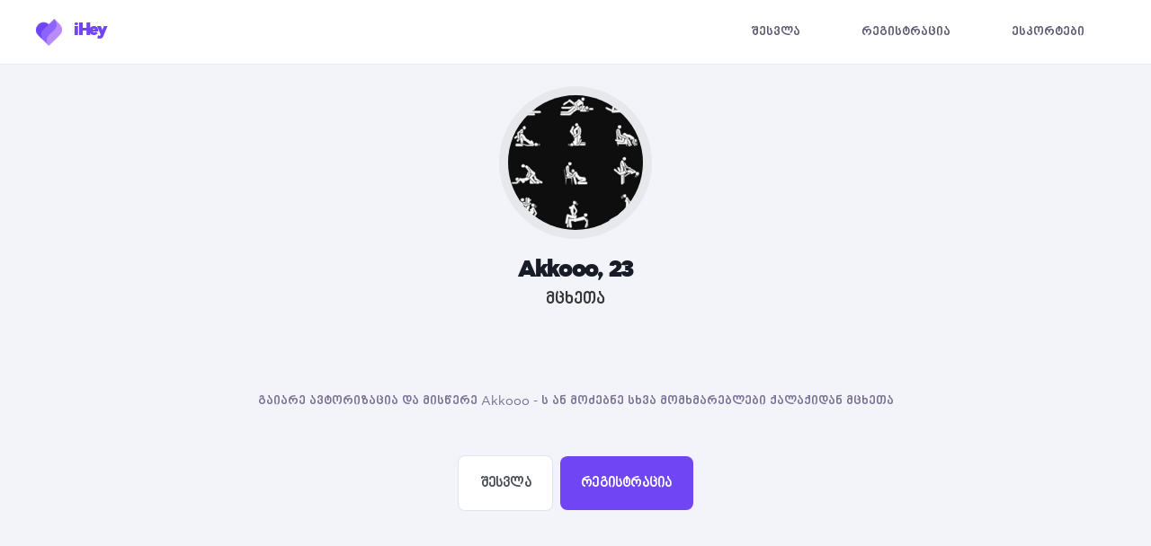

--- FILE ---
content_type: text/html; charset=UTF-8
request_url: https://ihey.io/profile/Akkooo
body_size: 3376
content:
<!DOCTYPE html>
<html lang="ka-GE" dir="ltr">
<head>
<meta charset="UTF-8">
<meta name="viewport" content="width=device-width, user-scalable=yes, initial-scale=1.0, maximum-scale=5.0, minimum-scale=1.0">
<meta name="baseUrl" content="https://ihey.io/">
<meta http-equiv="X-UA-Compatible" content="ie=edge">
<meta name="msapplication-TileColor" content="#2d89ef">
<meta name="theme-color" content="#4188c9">
<meta name="apple-mobile-web-app-status-bar-style" content="black-translucent"/>
<meta name="apple-mobile-web-app-capable" content="yes">
<meta name="mobile-web-app-capable" content="yes">
<meta name="HandheldFriendly" content="True">
<meta name="MobileOptimized" content="320">
<meta name="description" content="მეტსახელი: Akkooo  - 23 წლის, , ქალაქი მცხეთა | iHey.io საუკეთესო გაცნობის საიტი!">
<meta name="keywords" content="გაცნობა, gacnoba, gatsnoba, შეხვედრები, შეხვედრა, გავიცნობ, shexvedra, shexvedrebi, ტინდერი, tinder, dating, soc qseli, daojaxeba, daojakheba, gogo, bichi, სოც ქსელი, სოციალური ქსელი, ჩათი, ჩატი, გართობა, დაოჯახება, მეგობრობა, გოგო, ბიჭი, კაცი, ქალი, Akkooo, , 23 წლის, ქალაქი, მცხეთა">
<link rel="apple-touch-icon" sizes="180x180" href="/content/themes/cherrytheme/static/favicon/apple-touch-icon.png?v=1.2">
<link rel="icon" type="image/png" sizes="32x32" href="/content/themes/cherrytheme/static/favicon/favicon-32x32.png?v=1.2">
<link rel="icon" type="image/png" sizes="16x16" href="/content/themes/cherrytheme/static/favicon/favicon-16x16.png?v=1.2">
<link rel="manifest" href="/content/themes/cherrytheme/static/favicon/site.webmanifest?v=1.2">
<link rel="mask-icon" href="/content/themes/cherrytheme/static/favicon/safari-pinned-tab.svg?v=1.2" color="#7045f3">
<link rel="shortcut icon" href="/content/themes/cherrytheme/static/favicon/favicon.ico?v=1.2">
<meta name="msapplication-TileColor" content="#7045f3">
<meta name="msapplication-config" content="/content/themes/cherrytheme/static/favicon/browserconfig.xml?v=1.2">
<meta name="theme-color" content="#ffffff">
<title>Akkooo  - 23 წლის, ქალაქი მცხეთა | iHey   </title>
<meta name="csrf-param" content="_csrf">
<meta name="csrf-token" content="pb-NcpbDja5f-sdBsODyC-PQgxOqLgQO-r5w17TuXc3E5_cWzq_l3Q3O9w_ptbs9prLmeJh9SzuS1ES566My-w==">
<link href="/content/themes/cherrytheme/static/fonts/fa/css/all.min.css?v=1692870268" rel="stylesheet">
<link href="/content/themes/cherrytheme/static/css/app.min.css?v=1692870127" rel="stylesheet">
<link href="/content/themes/cherrytheme/static/css/responsive.css?v=1692870128" rel="stylesheet"></head>
<body class="ltr body-default">





<div class="page">
<div class="important-messages">
        </div>
<div class="page-main">


<div class="header">
<div class="container">

<div class="top-bar-menu">
<a href="/">
<div class="logo-wrapper"  data-placement="right" rel="tooltip"   data-title="iHey"
>
<div class="logo">
<img class="" src="/content/themes/cherrytheme/static/images/ed-logo-color.png" alt=""> 
</div> 
<div class="brand-text sm-hide">
 iHey</div>
</div>
</a>

<div class="d-flex">
<div class="d-flex align-items-center order-lg-2 ml-auto">    
<div class="top-bar-menu"><a href="/login"> <div class="menu-text">შესვლა</div></a></div>
<div class="top-bar-menu"><a href="/signup"> <div class="menu-text">რეგისტრაცია</div></a></div>   
<div class="top-bar-menu"><a href="https://eskort1.com" target="_blank"> <div class="menu-text">ესკორტები</div></a></div>   


<div class="dropdown hidden sm-show epic-site-menu">
<a class="float-right" href="javascript:;" data-toggle="dropdown">
<div id="burger" class="ml-3 epic-burger">
<svg width="38" height="38" viewBox="0 0 95 100">
<path class="line line1" d="M 20,29.000046 H 80.000231 C 80.000231,29.000046 94.498839,28.817352 94.532987,66.711331 94.543142,77.980673 90.966081,81.670246 85.259173,81.668997 79.552261,81.667751 75.000211,74.999942 75.000211,74.999942 L 25.000021,25.000058" />
<path class="line line2" d="M 20,50 H 80" />
<path class="line line3" d="M 20,70.999954 H 80.000231 C 80.000231,70.999954 94.498839,71.182648 94.532987,33.288669 94.543142,22.019327 90.966081,18.329754 85.259173,18.331003 79.552261,18.332249 75.000211,25.000058 75.000211,25.000058 L 25.000021,74.999942" > </svg> 
</div>
</a>
<div class="dropdown-menu dropdown-menu-right">
<div class="menu-row"><a href="/page/about">ჩვენს შესახებ</a></div>
<div class="menu-row"><a href="/news">სიახლეები</a></div>
<div class="menu-row"> <a href="/page/terms-and-conditions">წესები</a> </div>
<div class="menu-row"> <a href="/page/privacy-policy">Privacy</a> </div>
<div class="menu-row"> <a href="/page/cookie-policy">Cookies</a> </div>
<div class="menu-row"><a href="/page/safety">Safety</a></div>
<div class="menu-row"><a href="/page/protect-kids">Kids Protection</a></div>
<div class="menu-row"><a href="/page/help">დახმარება</a></div>
<div class="menu-row"><a href="https://facebook.com/#" target="_blank">Facebook</a></div>
<div class="menu-row"><a href="https://twitter.com/#" target="_blank">Twitter</a></div>
</div>
</div>

</div>
</div>


</div>
</div>  

</div>




<div class="page-fill d-flex flex-fill flex-column min-vh-100">
<div class="container">






<div class="profile-page-view" data-user-id="1680">











<div class="col-12">
<div class="card profile-left-column">
<div class="profile-card">
<div class="card-body">
<div class="profile-card-user-details">
<div class="circle-1">	
<div class="profile-main-avatar-guest" style="background:url('https://ihey.io/content/cache/1/_SD0TkxevYiIulKLb05Ql3GMFjRQC1WV.jpg/fe54b9b0926c087be10b30fa44f4166b.jpg')no-repeat center center / cover;"  rel="tooltip">
</div>
</div>
<div class="w-100 ta-c mt-4">
<div class="dash-box-hero-title">
Akkooo, 23 
</div>
</div>
<div class="profile-card-age-location">
<span>მცხეთა<span>
</div>
</div>
</div>
</div>
</div>
</div>
<div class="col-12">
<div class="profile-info-block d-flex justify-content-center align-items-center mb-50">
<div class="row">
<div class="col-12 text-muted ta-c mb-50">
გაიარე ავტორიზაცია და მისწერე Akkooo - ს ან მოძებნე სხვა მომხმარებლები ქალაქიდან მცხეთა</div>
<div class="col-12 ta-c">
<a class="btn btn-secondary mr-2" href="/login">შესვლა</a><a class="btn btn-primary" href="/signup">რეგისტრაცია</a></div>
</div>
</div>
</div>













































</div>  













<script>
document.addEventListener('contextmenu', event => event.preventDefault());
 
document.onkeydown = function (e) {


if(e.keyCode == 123) {
return false;
}



}
</script>
</div>
</div>
</div>



<footer class="footer sm-hide">
<div class="container">
<div class="row">

<div class="col-md-8 col-lg-10">

<div class="dropup">
<a href="javascript:;" data-toggle="dropdown">
<div class="menu-text"> მეტი iHey <i class="fa-solid fa-caret-up"></i>
</div>
</a> 



<div class="dropdown-menu dropdown-menu-left mb-20 mt-0 ">

<div class="menu-row">
<a href="/page/about">ჩვენს შესახებ</a></div>

<div class="menu-row">
<a href="/page/safety">Safety</a></div>

<div class="menu-row">
<a href="/page/protect-kids">Kids Protection</a></div>

<div class="menu-row">
<a href="/page/help">დახმარება</a></div>

<div class="menu-row">
<a href="/news">სიახლეები</a></div>

<div class="menu-row"><a href="https://facebook.com/#" target="_blank">Facebook</a>
</div>

<div class="menu-row"><a href="https://twitter.com/#" target="_blank">Twitter</a>
</div>



<div class="contact-info mt-10 pt-10">
<div class="contact-row">
<i class="fa-solid fa-at"></i> <a href="mailto:info@ihey.io">
info@ihey.io</a>
</div>
</div>


</div>


</div>


<div class="menu-text"> <a href="/page/terms-and-conditions">წესები</a> </div>
<div class="menu-text"> <a href="/page/privacy-policy">Privacy</a> </div>
<div class="menu-text"> <a href="/page/cookie-policy">Cookies</a> </div>
<div class="menu-text"> <a href="https://eskort1.com" target="_blank">ესკორტები</a></div>


</div>

<div class="col-md-4 col-lg-2 ta-r">
<div class="footer-brand-name">iHey <span class="text-muted" style="font-weight:100;"> &copy; 2018 - 2026</span></div>
</div>

</div>








</div>



<div class="popup-dark-layer"></div>

 <div class="gtt-btn animated ad-03"><i class="fe fe-arrow-up"></i></div> 
</footer>








</div>



<script src="/content/assets/9694469e/jquery.js?v=1724050196"></script>
<script src="/content/assets/bdab050f/yii.js?v=1724050196"></script>
<script src="/content/themes/cherrytheme/static/js/vendors/bootstrap.bundle.min.js?v=1692870185"></script>
<script src="/content/themes/cherrytheme/static/js/vendors/bootbox.min.js?v=1692870185"></script>
<script src="/content/themes/cherrytheme/static/js/vendors/js.cookie-2.2.0.min.js?v=1692870186"></script>
<script src="/content/themes/cherrytheme/static/js/vendors/messenger.min.js?v=1692870186"></script>
<script src="/content/themes/cherrytheme/static/js/vendors/messenger-theme-flat.js?v=1692870186"></script>
<script src="/content/themes/cherrytheme/static/js/vendors/selectize.min.js?v=1692870187"></script>
<script src="/content/themes/cherrytheme/static/js/vendors/nprogress.js?v=1692870187"></script>
<script src="/content/themes/cherrytheme/static/js/tabler.js?v=1692870130"></script>
<script src="/content/themes/cherrytheme/static/js/vendors/viewport.js?v=1692870187"></script>
<script src="/content/themes/cherrytheme/static/js/app.js?v=1692870129"></script><!-- Google tag (gtag.js) -->
<script async src="https://www.googletagmanager.com/gtag/js?id=G-1WPP8XKDDV"></script>
<script>
  window.dataLayer = window.dataLayer || [];
  function gtag(){dataLayer.push(arguments);}
  gtag('js', new Date());

  gtag('config', 'G-1WPP8XKDDV');
</script>



<div style="display:none">
 <center>
                    <!-- TOP.GE ASYNC COUNTER CODE -->
                <div id="top-ge-counter-container" data-site-id="116904"></div>
                <script async src="//counter.top.ge/counter.js"></script>
                <!-- / END OF TOP.GE COUNTER CODE -->
            
</center>
            </div>
        </body>
</html>


--- FILE ---
content_type: text/css
request_url: https://ihey.io/content/themes/cherrytheme/static/css/app.min.css?v=1692870127
body_size: 89752
content:
@font-face {
  font-family: 'BPG Nino Mtavruli';
  src: url("../fonts/BPGNinoMtavruli-Bold.eot");
  src: url("../fonts/BPGNinoMtavruli-Bold.eot?#iefix") format("embedded-opentype"), url("../fonts/BPGNinoMtavruli-Bold.woff2") format("woff2"), url("../fonts/BPGNinoMtavruli-Bold.woff") format("woff"), url("../fonts/BPGNinoMtavruli-Bold.ttf") format("truetype");
  font-weight: bold;
  font-style: italic;
  font-display: swap; }	

*,
*::before,
*::after {
  box-sizing: border-box;
}
html {
  line-height: 1.15;
  -webkit-text-size-adjust: 100%;
  -webkit-tap-highlight-color: rgba(0, 0, 0, 0);
  height: 100%;
  font-family: "EpicFnt","BPG Nino Mtavruli", "Open Sans", Helvetica, sans-serif;
}
article,
aside,
figcaption,
figure,
footer,
header,
hgroup,
main,
nav,
section {
  display: block;
}
body {
  margin: 0;
  font-family: "EpicFnt","BPG Nino Mtavruli", "Open Sans", Helvetica, sans-serif;
  font-size: 0.9rem;
  font-weight: 100;
  line-height: 1.5;
  color: #181c27;
  text-align: left;
  background-color: #f3f4f9;
  height: 100%;
  overflow-x: hidden;
}
ol,
ul,
dl {
  margin-top: 0;
  margin-bottom: 1rem;
}
a {
  color: #7045f3;
  text-decoration: none;
  background-color: transparent;
}
a:not([href]):not([tabindex]) {
  color: inherit;
  text-decoration: none;
}
img {
  vertical-align: middle;
  border-style: none;
}
svg {
  overflow: hidden;
  vertical-align: middle;
}
.list-inline {
  padding-left: 0;
  list-style: none;
}
.list-inline-item {
  display: inline-block;
}
.list-inline-item:not(:last-child) {
  margin-right: 0.5rem;
}
.container {
  width: 100%;
  padding-right: 1rem;
  padding-left: 1rem;
  margin-right: auto;
  margin-left: auto;
  max-width: 1320px;
  position: relative;
}
.row {
  display: -webkit-flex;
  display: -ms-flexbox;
  display: flex;
  -webkit-flex-wrap: wrap;
  -ms-flex-wrap: wrap;
  flex-wrap: wrap;
  margin-right: -0.75rem;
  margin-left: -0.75rem;
}
.col-1,
.col-2,
.col-3,
.col-4,
.col-5,
.col-6,
.col-7,
.col-8,
.col-9,
.col-10,
.col-11,
.col-12,
.col-20,
.col,
.col-auto,
.col-sm-1,
.col-sm-2,
.col-sm-3,
.col-sm-4,
.col-sm-5,
.col-sm-6,
.col-sm-7,
.col-sm-8,
.col-sm-9,
.col-sm-10,
.col-sm-11,
.col-sm-12,
.col-sm-20,
.col-sm,
.col-sm-auto,
.col-md-1,
.col-md-2,
.col-md-3,
.col-md-4,
.col-md-5,
.col-md-6,
.col-md-7,
.col-md-8,
.col-md-9,
.col-md-10,
.col-md-11,
.col-md-12,
.col-md-20,
.col-md,
.col-md-auto,
.col-lg-1,
.col-lg-2,
.col-lg-3,
.col-lg-4,
.col-lg-5,
.col-lg-6,
.col-lg-7,
.col-lg-8,
.col-lg-9,
.col-lg-10,
.col-lg-11,
.col-lg-12,
.col-lg-20,
.col-lg,
.col-lg-auto,
.col-xl-1,
.col-xl-2,
.col-xl-3,
.col-xl-4,
.col-xl-5,
.col-xl-6,
.col-xl-7,
.col-xl-8,
.col-xl-9,
.col-xl-10,
.col-xl-11,
.col-xl-12,
.col-xl-20,
.col-xl,
.col-xl-auto {
  position: relative;
  width: 100%;
  padding-right: 0.75rem;
  padding-left: 0.75rem;
}
.col-auto {
  -webkit-flex: 0 0 auto;
  -ms-flex: 0 0 auto;
  flex: 0 0 auto;
  width: auto;
  max-width: 100%;
}
.fade {
  transition: opacity 0.05s linear;
}
.fade:not(.show) {
  opacity: 0;
}
.ad-01 {
  animation-duration: 0.1s !important;
}
.ad-02 {
  animation-duration: 0.2s !important;
}
.ad-03 {
  animation-duration: 0.3s !important;
}
.ad-04 {
  animation-duration: 0.4s !important;
}
.ad-05 {
  animation-duration: 0.5s !important;
}
.ad-06 {
  animation-duration: 0.6s !important;
}
.ad-07 {
  animation-duration: 0.7s !important;
}
.ad-08 {
  animation-duration: 0.8s !important;
}
.ad-09 {
  animation-duration: 0.9s !important;
}
.ad-10 {
  animation-duration: 1s !important;
}
.ad-15 {
  animation-duration: 1.5s !important;
}
.ad-20 {
  animation-duration: 2s !important;
}
.ad-25 {
  animation-duration: 2.5s !important;
}
.animated {
  animation-duration: 1s;
  animation-fill-mode: both;
}
.animated.infinite {
  animation-iteration-count: infinite;
}
.animated.hinge {
  animation-duration: 2s;
}
.animated.bounceIn,
.animated.bounceOut,
.animated.flipOutX,
.animated.flipOutY {
  animation-duration: 0.75s;
}
@keyframes bounce {
  0%,
  20%,
  53%,
  80%,
  to {
    animation-timing-function: cubic-bezier(0.215, 0.61, 0.355, 1);
    transform: translateZ(0);
  }
  40%,
  43% {
    animation-timing-function: cubic-bezier(0.755, 0.05, 0.855, 0.06);
    transform: translate3d(0, -30px, 0);
  }
  70% {
    animation-timing-function: cubic-bezier(0.755, 0.05, 0.855, 0.06);
    transform: translate3d(0, -15px, 0);
  }
  90% {
    transform: translate3d(0, -4px, 0);
  }
}
.bounce {
  animation-name: bounce;
  transform-origin: center bottom;
}
@keyframes flash {
  0%,
  50%,
  to {
    opacity: 1;
  }
  25%,
  75% {
    opacity: 0;
  }
}
.flash {
  animation-name: flash;
}
@keyframes pulse {
  0% {
    transform: scaleX(1);
  }
  50% {
    transform: scale3d(1.05, 1.05, 1.05);
  }
  to {
    transform: scaleX(1);
  }
}
.pulse {
  animation-name: pulse;
}
@keyframes rubberBand {
  0% {
    transform: scaleX(1);
  }
  30% {
    transform: scale3d(1.25, 0.75, 1);
  }
  40% {
    transform: scale3d(0.75, 1.25, 1);
  }
  50% {
    transform: scale3d(1.15, 0.85, 1);
  }
  65% {
    transform: scale3d(0.95, 1.05, 1);
  }
  75% {
    transform: scale3d(1.05, 0.95, 1);
  }
  to {
    transform: scaleX(1);
  }
}
.rubberBand {
  animation-name: rubberBand;
}
@keyframes shake {
  0%,
  to {
    transform: translateZ(0);
  }
  10%,
  30%,
  50%,
  70%,
  90% {
    transform: translate3d(-10px, 0, 0);
  }
  20%,
  40%,
  60%,
  80% {
    transform: translate3d(10px, 0, 0);
  }
}
.shake {
  animation-name: shake;
}
@keyframes headShake {
  0% {
    transform: translateX(0);
  }
  6.5% {
    transform: translateX(-6px) rotateY(-9deg);
  }
  18.5% {
    transform: translateX(5px) rotateY(7deg);
  }
  31.5% {
    transform: translateX(-3px) rotateY(-5deg);
  }
  43.5% {
    transform: translateX(2px) rotateY(3deg);
  }
  50% {
    transform: translateX(0);
  }
}
.headShake {
  animation-timing-function: ease-in-out;
  animation-name: headShake;
}
@keyframes swing {
  20% {
    transform: rotate(15deg);
  }
  40% {
    transform: rotate(-10deg);
  }
  60% {
    transform: rotate(5deg);
  }
  80% {
    transform: rotate(-5deg);
  }
  to {
    transform: rotate(0deg);
  }
}
.swing {
  transform-origin: top center;
  animation-name: swing;
}
@keyframes tada {
  0% {
    transform: scaleX(1);
  }
  10%,
  20% {
    transform: scale3d(0.9, 0.9, 0.9) rotate(-3deg);
  }
  30%,
  50%,
  70%,
  90% {
    transform: scale3d(1.1, 1.1, 1.1) rotate(3deg);
  }
  40%,
  60%,
  80% {
    transform: scale3d(1.1, 1.1, 1.1) rotate(-3deg);
  }
  to {
    transform: scaleX(1);
  }
}
.tada {
  animation-name: tada;
}
@keyframes wobble {
  0% {
    transform: none;
  }
  15% {
    transform: translate3d(-25%, 0, 0) rotate(-5deg);
  }
  30% {
    transform: translate3d(20%, 0, 0) rotate(3deg);
  }
  45% {
    transform: translate3d(-15%, 0, 0) rotate(-3deg);
  }
  60% {
    transform: translate3d(10%, 0, 0) rotate(2deg);
  }
  75% {
    transform: translate3d(-5%, 0, 0) rotate(-1deg);
  }
  to {
    transform: none;
  }
}
.wobble {
  animation-name: wobble;
}
@keyframes jello {
  0%,
  11.1%,
  to {
    transform: none;
  }
  22.2% {
    transform: skewX(-12.5deg) skewY(-12.5deg);
  }
  33.3% {
    transform: skewX(6.25deg) skewY(6.25deg);
  }
  44.4% {
    transform: skewX(-3.125deg) skewY(-3.125deg);
  }
  55.5% {
    transform: skewX(1.5625deg) skewY(1.5625deg);
  }
  66.6% {
    transform: skewX(-0.78125deg) skewY(-0.78125deg);
  }
  77.7% {
    transform: skewX(0.390625deg) skewY(0.390625deg);
  }
  88.8% {
    transform: skewX(-0.1953125deg) skewY(-0.1953125deg);
  }
}
.jello {
  animation-name: jello;
  transform-origin: center;
}
@keyframes bounceIn {
  0%,
  20%,
  40%,
  60%,
  80%,
  to {
    animation-timing-function: cubic-bezier(0.215, 0.61, 0.355, 1);
  }
  0% {
    opacity: 0;
    transform: scale3d(0.3, 0.3, 0.3);
  }
  20% {
    transform: scale3d(1.1, 1.1, 1.1);
  }
  40% {
    transform: scale3d(0.9, 0.9, 0.9);
  }
  60% {
    opacity: 1;
    transform: scale3d(1.03, 1.03, 1.03);
  }
  80% {
    transform: scale3d(0.97, 0.97, 0.97);
  }
  to {
    opacity: 1;
    transform: scaleX(1);
  }
}
.bounceIn {
  animation-name: bounceIn;
}
@keyframes bounceInDown {
  0%,
  60%,
  75%,
  90%,
  to {
    animation-timing-function: cubic-bezier(0.215, 0.61, 0.355, 1);
  }
  0% {
    opacity: 0;
    transform: translate3d(0, -3000px, 0);
  }
  60% {
    opacity: 1;
    transform: translate3d(0, 25px, 0);
  }
  75% {
    transform: translate3d(0, -10px, 0);
  }
  90% {
    transform: translate3d(0, 5px, 0);
  }
  to {
    transform: none;
  }
}
.bounceInDown {
  animation-name: bounceInDown;
}
@keyframes bounceInLeft {
  0%,
  60%,
  75%,
  90%,
  to {
    animation-timing-function: cubic-bezier(0.215, 0.61, 0.355, 1);
  }
  0% {
    opacity: 0;
    transform: translate3d(-3000px, 0, 0);
  }
  60% {
    opacity: 1;
    transform: translate3d(25px, 0, 0);
  }
  75% {
    transform: translate3d(-10px, 0, 0);
  }
  90% {
    transform: translate3d(5px, 0, 0);
  }
  to {
    transform: none;
  }
}
.bounceInLeft {
  animation-name: bounceInLeft;
}
@keyframes bounceInRight {
  0%,
  60%,
  75%,
  90%,
  to {
    animation-timing-function: cubic-bezier(0.215, 0.61, 0.355, 1);
  }
  0% {
    opacity: 0;
    transform: translate3d(3000px, 0, 0);
  }
  60% {
    opacity: 1;
    transform: translate3d(-25px, 0, 0);
  }
  75% {
    transform: translate3d(10px, 0, 0);
  }
  90% {
    transform: translate3d(-5px, 0, 0);
  }
  to {
    transform: none;
  }
}
.bounceInRight {
  animation-name: bounceInRight;
}
@keyframes bounceInUp {
  0%,
  60%,
  75%,
  90%,
  to {
    animation-timing-function: cubic-bezier(0.215, 0.61, 0.355, 1);
  }
  0% {
    opacity: 0;
    transform: translate3d(0, 3000px, 0);
  }
  60% {
    opacity: 1;
    transform: translate3d(0, -20px, 0);
  }
  75% {
    transform: translate3d(0, 10px, 0);
  }
  90% {
    transform: translate3d(0, -5px, 0);
  }
  to {
    transform: translateZ(0);
  }
}
.bounceInUp {
  animation-name: bounceInUp;
}
@keyframes bounceOut {
  20% {
    transform: scale3d(0.9, 0.9, 0.9);
  }
  50%,
  55% {
    opacity: 1;
    transform: scale3d(1.1, 1.1, 1.1);
  }
  to {
    opacity: 0;
    transform: scale3d(0.3, 0.3, 0.3);
  }
}
.bounceOut {
  animation-name: bounceOut;
}
@keyframes bounceOutDown {
  20% {
    transform: translate3d(0, 10px, 0);
  }
  40%,
  45% {
    opacity: 1;
    transform: translate3d(0, -20px, 0);
  }
  to {
    opacity: 0;
    transform: translate3d(0, 2000px, 0);
  }
}
.bounceOutDown {
  animation-name: bounceOutDown;
}
@keyframes bounceOutLeft {
  20% {
    opacity: 1;
    transform: translate3d(20px, 0, 0);
  }
  to {
    opacity: 0;
    transform: translate3d(-2000px, 0, 0);
  }
}
.bounceOutLeft {
  animation-name: bounceOutLeft;
}
@keyframes bounceOutRight {
  20% {
    opacity: 1;
    transform: translate3d(-20px, 0, 0);
  }
  to {
    opacity: 0;
    transform: translate3d(2000px, 0, 0);
  }
}
.bounceOutRight {
  animation-name: bounceOutRight;
}
@keyframes bounceOutUp {
  20% {
    transform: translate3d(0, -10px, 0);
  }
  40%,
  45% {
    opacity: 1;
    transform: translate3d(0, 20px, 0);
  }
  to {
    opacity: 0;
    transform: translate3d(0, -2000px, 0);
  }
}
.bounceOutUp {
  animation-name: bounceOutUp;
}
@keyframes fadeIn {
  0% {
    opacity: 0;
  }
  to {
    opacity: 1;
  }
}
.fadeIn {
  animation-name: fadeIn;
}
@keyframes fadeInDown {
  0% {
    opacity: 0;
    transform: translate3d(0, -100%, 0);
  }
  to {
    opacity: 1;
    transform: none;
  }
}
.fadeInDown {
  animation-name: fadeInDown;
}
@keyframes fadeInDownBig {
  0% {
    opacity: 0;
    transform: translate3d(0, -2000px, 0);
  }
  to {
    opacity: 1;
    transform: none;
  }
}
.fadeInDownBig {
  animation-name: fadeInDownBig;
}
@keyframes fadeInLeft {
  0% {
    opacity: 0;
    transform: translate3d(-100%, 0, 0);
  }
  to {
    opacity: 1;
    transform: none;
  }
}
.fadeInLeft {
  animation-name: fadeInLeft;
}
@keyframes fadeInLeftBig {
  0% {
    opacity: 0;
    transform: translate3d(-2000px, 0, 0);
  }
  to {
    opacity: 1;
    transform: none;
  }
}
.fadeInLeftBig {
  animation-name: fadeInLeftBig;
}
@keyframes fadeInRight {
  0% {
    opacity: 0;
    transform: translate3d(100%, 0, 0);
  }
  to {
    opacity: 1;
    transform: none;
  }
}
.fadeInRight {
  animation-name: fadeInRight;
}
@keyframes fadeInRightBig {
  0% {
    opacity: 0;
    transform: translate3d(2000px, 0, 0);
  }
  to {
    opacity: 1;
    transform: none;
  }
}
.fadeInRightBig {
  animation-name: fadeInRightBig;
}
@keyframes fadeInUp {
  0% {
    opacity: 0;
    transform: translate3d(0, 100%, 0);
  }
  to {
    opacity: 1;
    transform: none;
  }
}
.fadeInUp {
  animation-name: fadeInUp;
}
@keyframes fadeInUpBig {
  0% {
    opacity: 0;
    transform: translate3d(0, 2000px, 0);
  }
  to {
    opacity: 1;
    transform: none;
  }
}
.fadeInUpBig {
  animation-name: fadeInUpBig;
}
@keyframes fadeOut {
  0% {
    opacity: 1;
  }
  to {
    opacity: 0;
  }
}
.fadeOut {
  animation-name: fadeOut;
}
@keyframes fadeOutDown {
  0% {
    opacity: 1;
  }
  to {
    opacity: 0;
    transform: translate3d(0, 100%, 0);
  }
}
.fadeOutDown {
  animation-name: fadeOutDown;
}
@keyframes fadeOutDownBig {
  0% {
    opacity: 1;
  }
  to {
    opacity: 0;
    transform: translate3d(0, 2000px, 0);
  }
}
.fadeOutDownBig {
  animation-name: fadeOutDownBig;
}
@keyframes fadeOutLeft {
  0% {
    opacity: 1;
  }
  to {
    opacity: 0;
    transform: translate3d(-100%, 0, 0);
  }
}
.fadeOutLeft {
  animation-name: fadeOutLeft;
}
@keyframes fadeOutLeftBig {
  0% {
    opacity: 1;
  }
  to {
    opacity: 0;
    transform: translate3d(-2000px, 0, 0);
  }
}
.fadeOutLeftBig {
  animation-name: fadeOutLeftBig;
}
@keyframes fadeOutRight {
  0% {
    opacity: 1;
  }
  to {
    opacity: 0;
    transform: translate3d(100%, 0, 0);
  }
}
.fadeOutRight {
  animation-name: fadeOutRight;
}
@keyframes fadeOutRightBig {
  0% {
    opacity: 1;
  }
  to {
    opacity: 0;
    transform: translate3d(2000px, 0, 0);
  }
}
.fadeOutRightBig {
  animation-name: fadeOutRightBig;
}
@keyframes fadeOutUp {
  0% {
    opacity: 1;
  }
  to {
    opacity: 0;
    transform: translate3d(0, -100%, 0);
  }
}
.fadeOutUp {
  animation-name: fadeOutUp;
}
@keyframes fadeOutUpBig {
  0% {
    opacity: 1;
  }
  to {
    opacity: 0;
    transform: translate3d(0, -2000px, 0);
  }
}
.fadeOutUpBig {
  animation-name: fadeOutUpBig;
}
@keyframes flip {
  0% {
    transform: perspective(400px) rotateY(-1turn);
    animation-timing-function: ease-out;
  }
  40% {
    transform: perspective(400px) translateZ(150px) rotateY(-190deg);
    animation-timing-function: ease-out;
  }
  50% {
    transform: perspective(400px) translateZ(150px) rotateY(-170deg);
    animation-timing-function: ease-in;
  }
  80% {
    transform: perspective(400px) scale3d(0.95, 0.95, 0.95);
    animation-timing-function: ease-in;
  }
  to {
    transform: perspective(400px);
    animation-timing-function: ease-in;
  }
}
.animated.flip {
  -webkit-backface-visibility: visible;
  backface-visibility: visible;
  animation-name: flip;
}
@keyframes flipInX {
  0% {
    transform: perspective(400px) rotateX(90deg);
    animation-timing-function: ease-in;
    opacity: 0;
  }
  40% {
    transform: perspective(400px) rotateX(-20deg);
    animation-timing-function: ease-in;
  }
  60% {
    transform: perspective(400px) rotateX(10deg);
    opacity: 1;
  }
  80% {
    transform: perspective(400px) rotateX(-5deg);
  }
  to {
    transform: perspective(400px);
  }
}
.flipInX {
  -webkit-backface-visibility: visible !important;
  backface-visibility: visible !important;
  animation-name: flipInX;
}
@keyframes flipInY {
  0% {
    transform: perspective(400px) rotateY(90deg);
    animation-timing-function: ease-in;
    opacity: 0;
  }
  40% {
    transform: perspective(400px) rotateY(-20deg);
    animation-timing-function: ease-in;
  }
  60% {
    transform: perspective(400px) rotateY(10deg);
    opacity: 1;
  }
  80% {
    transform: perspective(400px) rotateY(-5deg);
  }
  to {
    transform: perspective(400px);
  }
}
.flipInY {
  -webkit-backface-visibility: visible !important;
  backface-visibility: visible !important;
  animation-name: flipInY;
}
@keyframes flipOutX {
  0% {
    transform: perspective(400px);
  }
  30% {
    transform: perspective(400px) rotateX(-20deg);
    opacity: 1;
  }
  to {
    transform: perspective(400px) rotateX(90deg);
    opacity: 0;
  }
}
.flipOutX {
  animation-name: flipOutX;
  -webkit-backface-visibility: visible !important;
  backface-visibility: visible !important;
}
@keyframes flipOutY {
  0% {
    transform: perspective(400px);
  }
  30% {
    transform: perspective(400px) rotateY(-15deg);
    opacity: 1;
  }
  to {
    transform: perspective(400px) rotateY(90deg);
    opacity: 0;
  }
}
.flipOutY {
  -webkit-backface-visibility: visible !important;
  backface-visibility: visible !important;
  animation-name: flipOutY;
}
@keyframes lightSpeedIn {
  0% {
    transform: translate3d(100%, 0, 0) skewX(-30deg);
    opacity: 0;
  }
  60% {
    transform: skewX(20deg);
    opacity: 1;
  }
  80% {
    transform: skewX(-5deg);
    opacity: 1;
  }
  to {
    transform: none;
    opacity: 1;
  }
}
.lightSpeedIn {
  animation-name: lightSpeedIn;
  animation-timing-function: ease-out;
}
@keyframes lightSpeedOut {
  0% {
    opacity: 1;
  }
  to {
    transform: translate3d(100%, 0, 0) skewX(30deg);
    opacity: 0;
  }
}
.lightSpeedOut {
  animation-name: lightSpeedOut;
  animation-timing-function: ease-in;
}
@keyframes rotateIn {
  0% {
    transform-origin: center;
    transform: rotate(-200deg);
    opacity: 0;
  }
  to {
    transform-origin: center;
    transform: none;
    opacity: 1;
  }
}
.rotateIn {
  animation-name: rotateIn;
}
@keyframes rotateInDownLeft {
  0% {
    transform-origin: left bottom;
    transform: rotate(-45deg);
    opacity: 0;
  }
  to {
    transform-origin: left bottom;
    transform: none;
    opacity: 1;
  }
}
.rotateInDownLeft {
  animation-name: rotateInDownLeft;
}
@keyframes rotateInDownRight {
  0% {
    transform-origin: right bottom;
    transform: rotate(45deg);
    opacity: 0;
  }
  to {
    transform-origin: right bottom;
    transform: none;
    opacity: 1;
  }
}
.rotateInDownRight {
  animation-name: rotateInDownRight;
}
@keyframes rotateInUpLeft {
  0% {
    transform-origin: left bottom;
    transform: rotate(45deg);
    opacity: 0;
  }
  to {
    transform-origin: left bottom;
    transform: none;
    opacity: 1;
  }
}
.rotateInUpLeft {
  animation-name: rotateInUpLeft;
}
@keyframes rotateInUpRight {
  0% {
    transform-origin: right bottom;
    transform: rotate(-90deg);
    opacity: 0;
  }
  to {
    transform-origin: right bottom;
    transform: none;
    opacity: 1;
  }
}
.rotateInUpRight {
  animation-name: rotateInUpRight;
}
@keyframes rotateOut {
  0% {
    transform-origin: center;
    opacity: 1;
  }
  to {
    transform-origin: center;
    transform: rotate(200deg);
    opacity: 0;
  }
}
.rotateOut {
  animation-name: rotateOut;
}
@keyframes rotateOutDownLeft {
  0% {
    transform-origin: left bottom;
    opacity: 1;
  }
  to {
    transform-origin: left bottom;
    transform: rotate(45deg);
    opacity: 0;
  }
}
.rotateOutDownLeft {
  animation-name: rotateOutDownLeft;
}
@keyframes rotateOutDownRight {
  0% {
    transform-origin: right bottom;
    opacity: 1;
  }
  to {
    transform-origin: right bottom;
    transform: rotate(-45deg);
    opacity: 0;
  }
}
.rotateOutDownRight {
  animation-name: rotateOutDownRight;
}
@keyframes rotateOutUpLeft {
  0% {
    transform-origin: left bottom;
    opacity: 1;
  }
  to {
    transform-origin: left bottom;
    transform: rotate(-45deg);
    opacity: 0;
  }
}
.rotateOutUpLeft {
  animation-name: rotateOutUpLeft;
}
@keyframes rotateOutUpRight {
  0% {
    transform-origin: right bottom;
    opacity: 1;
  }
  to {
    transform-origin: right bottom;
    transform: rotate(90deg);
    opacity: 0;
  }
}
.rotateOutUpRight {
  animation-name: rotateOutUpRight;
}
@keyframes hinge {
  0% {
    transform-origin: top left;
    animation-timing-function: ease-in-out;
  }
  20%,
  60% {
    transform: rotate(80deg);
    transform-origin: top left;
    animation-timing-function: ease-in-out;
  }
  40%,
  80% {
    transform: rotate(60deg);
    transform-origin: top left;
    animation-timing-function: ease-in-out;
    opacity: 1;
  }
  to {
    transform: translate3d(0, 700px, 0);
    opacity: 0;
  }
}
.hinge {
  animation-name: hinge;
}
@keyframes jackInTheBox {
  0% {
    opacity: 0;
    transform: scale(0.1) rotate(30deg);
    transform-origin: center bottom;
  }
  50% {
    transform: rotate(-10deg);
  }
  70% {
    transform: rotate(3deg);
  }
  to {
    opacity: 1;
    transform: scale(1);
  }
}
.jackInTheBox {
  animation-name: jackInTheBox;
}
@keyframes rollIn {
  0% {
    opacity: 0;
    transform: translate3d(-100%, 0, 0) rotate(-120deg);
  }
  to {
    opacity: 1;
    transform: none;
  }
}
.rollIn {
  animation-name: rollIn;
}
@keyframes rollOut {
  0% {
    opacity: 1;
  }
  to {
    opacity: 0;
    transform: translate3d(100%, 0, 0) rotate(120deg);
  }
}
.rollOut {
  animation-name: rollOut;
}
@keyframes zoomIn {
  0% {
    opacity: 0;
    transform: scale3d(0.3, 0.3, 0.3);
  }
  50% {
    opacity: 1;
  }
}
.zoomIn {
  animation-name: zoomIn;
}
@keyframes zoomInDown {
  0% {
    opacity: 0;
    transform: scale3d(0.1, 0.1, 0.1) translate3d(0, -1000px, 0);
    animation-timing-function: cubic-bezier(0.55, 0.055, 0.675, 0.19);
  }
  60% {
    opacity: 1;
    transform: scale3d(0.475, 0.475, 0.475) translate3d(0, 60px, 0);
    animation-timing-function: cubic-bezier(0.175, 0.885, 0.32, 1);
  }
}
.zoomInDown {
  animation-name: zoomInDown;
}
@keyframes zoomInLeft {
  0% {
    opacity: 0;
    transform: scale3d(0.1, 0.1, 0.1) translate3d(-1000px, 0, 0);
    animation-timing-function: cubic-bezier(0.55, 0.055, 0.675, 0.19);
  }
  60% {
    opacity: 1;
    transform: scale3d(0.475, 0.475, 0.475) translate3d(10px, 0, 0);
    animation-timing-function: cubic-bezier(0.175, 0.885, 0.32, 1);
  }
}
.zoomInLeft {
  animation-name: zoomInLeft;
}
@keyframes zoomInRight {
  0% {
    opacity: 0;
    transform: scale3d(0.1, 0.1, 0.1) translate3d(1000px, 0, 0);
    animation-timing-function: cubic-bezier(0.55, 0.055, 0.675, 0.19);
  }
  60% {
    opacity: 1;
    transform: scale3d(0.475, 0.475, 0.475) translate3d(-10px, 0, 0);
    animation-timing-function: cubic-bezier(0.175, 0.885, 0.32, 1);
  }
}
.zoomInRight {
  animation-name: zoomInRight;
}
@keyframes zoomInUp {
  0% {
    opacity: 0;
    transform: scale3d(0.1, 0.1, 0.1) translate3d(0, 1000px, 0);
    animation-timing-function: cubic-bezier(0.55, 0.055, 0.675, 0.19);
  }
  60% {
    opacity: 1;
    transform: scale3d(0.475, 0.475, 0.475) translate3d(0, -60px, 0);
    animation-timing-function: cubic-bezier(0.175, 0.885, 0.32, 1);
  }
}
.zoomInUp {
  animation-name: zoomInUp;
}
@keyframes zoomOut {
  0% {
    opacity: 1;
  }
  50% {
    opacity: 0;
    transform: scale3d(0.3, 0.3, 0.3);
  }
  to {
    opacity: 0;
  }
}
.zoomOut {
  animation-name: zoomOut;
}
@keyframes zoomOutDown {
  40% {
    opacity: 1;
    transform: scale3d(0.475, 0.475, 0.475) translate3d(0, -60px, 0);
    animation-timing-function: cubic-bezier(0.55, 0.055, 0.675, 0.19);
  }
  to {
    opacity: 0;
    transform: scale3d(0.1, 0.1, 0.1) translate3d(0, 2000px, 0);
    transform-origin: center bottom;
    animation-timing-function: cubic-bezier(0.175, 0.885, 0.32, 1);
  }
}
.zoomOutDown {
  animation-name: zoomOutDown;
}
@keyframes zoomOutLeft {
  40% {
    opacity: 1;
    transform: scale3d(0.475, 0.475, 0.475) translate3d(42px, 0, 0);
  }
  to {
    opacity: 0;
    transform: scale(0.1) translate3d(-2000px, 0, 0);
    transform-origin: left center;
  }
}
.zoomOutLeft {
  animation-name: zoomOutLeft;
}
@keyframes zoomOutRight {
  40% {
    opacity: 1;
    transform: scale3d(0.475, 0.475, 0.475) translate3d(-42px, 0, 0);
  }
  to {
    opacity: 0;
    transform: scale(0.1) translate3d(2000px, 0, 0);
    transform-origin: right center;
  }
}
.zoomOutRight {
  animation-name: zoomOutRight;
}
@keyframes zoomOutUp {
  40% {
    opacity: 1;
    transform: scale3d(0.475, 0.475, 0.475) translate3d(0, 60px, 0);
    animation-timing-function: cubic-bezier(0.55, 0.055, 0.675, 0.19);
  }
  to {
    opacity: 0;
    transform: scale3d(0.1, 0.1, 0.1) translate3d(0, -2000px, 0);
    transform-origin: center bottom;
    animation-timing-function: cubic-bezier(0.175, 0.885, 0.32, 1);
  }
}
.zoomOutUp {
  animation-name: zoomOutUp;
}
@keyframes slideInDown {
  0% {
    transform: translate3d(0, -100%, 0);
    visibility: visible;
  }
  to {
    transform: translateZ(0);
  }
}
.slideInDown {
  animation-name: slideInDown;
}
@keyframes slideInLeft {
  0% {
    transform: translate3d(-100%, 0, 0);
    visibility: visible;
  }
  to {
    transform: translateZ(0);
  }
}
.slideInLeft {
  animation-name: slideInLeft;
}
@keyframes slideInRight {
  0% {
    transform: translate3d(100%, 0, 0);
    visibility: visible;
  }
  to {
    transform: translateZ(0);
  }
}
.slideInRight {
  animation-name: slideInRight;
}
@keyframes slideInUp {
  0% {
    transform: translate3d(0, 100%, 0);
    visibility: visible;
  }
  to {
    transform: translateZ(0);
  }
}
.slideInUp {
  animation-name: slideInUp;
}
@keyframes slideOutDown {
  0% {
    transform: translateZ(0);
  }
  to {
    visibility: hidden;
    transform: translate3d(0, 100%, 0);
  }
}
.slideOutDown {
  animation-name: slideOutDown;
}
@keyframes slideOutLeft {
  0% {
    transform: translateZ(0);
  }
  to {
    visibility: hidden;
    transform: translate3d(-100%, 0, 0);
  }
}
.slideOutLeft {
  animation-name: slideOutLeft;
}
@keyframes slideOutRight {
  0% {
    transform: translateZ(0);
  }
  to {
    visibility: hidden;
    transform: translate3d(100%, 0, 0);
  }
}
.slideOutRight {
  animation-name: slideOutRight;
}
@keyframes slideOutUp {
  0% {
    transform: translateZ(0);
  }
  to {
    visibility: hidden;
    transform: translate3d(0, -100%, 0);
  }
}
.slideOutUp {
  animation-name: slideOutUp;
}
@font-face {
  font-family: "EpicFnt";
  src: url("../fonts/epic/epic-book-webfont.woff2") format("woff2");
  font-weight: 100;
  font-style: normal;
  font-display: swap;
}
@font-face {
  font-family: "EpicFnt";
  src: url("../fonts/epic/epic-medium-webfont.woff2") format("woff2");
  font-weight: 200;
  font-style: normal;
  font-display: swap;
}
@font-face {
  font-family: "EpicFnt";
  src: url("../fonts/epic/epic-bold-webfont.woff2") format("woff2");
  font-weight: 600;
  font-style: normal;
  font-display: swap;
}
@font-face {
  font-family: "EpicFnt";
  src: url("../fonts/epic/epic-extrabold-webfont.woff2") format("woff2");
  font-weight: 700;
  font-style: normal;
  font-display: swap;
}
@font-face {
  font-family: "EpicFnt";
  src: url("../fonts/epic/epic-black-webfont.woff2") format("woff2");
  font-weight: 800;
  font-style: normal;
  font-display: swap;
}
@font-face {
  font-family: "Fat";
  src: url("../fonts/epic/fat.woff") format("woff");
  font-weight: 800;
  font-style: normal;
  font-display: swap;
}
@font-face {
  font-family: "Round";
  src: url("../fonts/round/logo.woff") format("woff");
  font-weight: 800;
  font-style: normal;
  font-display: swap;
}
input:-webkit-autofill {
  -webkit-box-shadow: 0 0 0px 1000px white inset;
  box-shadow: 0 0 0px 1000px white inset;
}
[tabindex="-1"]:focus {
  outline: 0 !important;
}
hr {
  box-sizing: content-box;
  height: 0;
  overflow: visible;
}
h1,
h2,
h3,
h4,
h5,
h6 {
  margin-top: 0;
  margin-bottom: 0.66em;
}
p {
  margin-top: 0;
  margin-bottom: 1rem;
}
abbr[title],
abbr[data-original-title] {
  text-decoration: underline;
  -webkit-text-decoration: underline dotted;
  text-decoration: underline dotted;
  cursor: help;
  border-bottom: 0;
  text-decoration-skip-ink: none;
}
address {
  margin-bottom: 1rem;
  font-style: normal;
  line-height: inherit;
}
ol ol,
ul ul,
ol ul,
ul ol {
  margin-bottom: 0;
}
dt {
  font-weight: 700;
}
dd {
  margin-bottom: 0.5rem;
  margin-left: 0;
}
blockquote {
  margin: 0 0 1rem;
}
b,
strong {
  font-weight: bolder;
}
small {
  font-size: 80%;
}
sub,
sup {
  position: relative;
  font-size: 75%;
  line-height: 0;
  vertical-align: baseline;
}
sub {
  bottom: -0.25em;
}
sup {
  top: -0.5em;
}
a:hover {
  color: #5e50ee;
}
a:not([href]):not([tabindex]):hover,
a:not([href]):not([tabindex]):focus {
  color: inherit;
  text-decoration: none;
}
a:not([href]):not([tabindex]):focus {
  outline: 0;
}
pre,
code,
kbd,
samp {
  font-family: Monaco, Consolas, "Liberation Mono", "Courier New", monospace;
  font-size: 1em;
}
pre {
  margin-top: 0;
  margin-bottom: 1rem;
  overflow: auto;
}
figure {
  margin: 0 0 1rem;
}
table {
  border-collapse: collapse;
}
caption {
  padding-top: 0.75rem;
  padding-bottom: 0.75rem;
  color: #9aa0ac;
  text-align: left;
  caption-side: bottom;
}
th {
  text-align: inherit;
}
label {
  display: inline-block;
  margin-bottom: 0.5rem;
}
button {
  border-radius: 0;
}
button:focus {
  outline: none;
  outline: 0px;
}
input,
button,
select,
optgroup,
textarea {
  margin: 0;
  font-family: inherit;
  font-size: inherit;
  line-height: inherit;
}
button,
input {
  overflow: visible;
}
button,
select {
  text-transform: none;
}
select {
  word-wrap: normal;
}
button,
[type="button"],
[type="reset"],
[type="submit"] {
  -webkit-appearance: button;
}
button:not(:disabled),
[type="button"]:not(:disabled),
[type="reset"]:not(:disabled),
[type="submit"]:not(:disabled) {
  cursor: pointer;
}
button:disabled,
[type="button"]:disabled,
[type="reset"]:disabled,
[type="submit"]:disabled {
  opacity: 0.7;
  filter: grayscale(1);
}
button::-moz-focus-inner,
[type="button"]::-moz-focus-inner,
[type="reset"]::-moz-focus-inner,
[type="submit"]::-moz-focus-inner {
  padding: 0;
  border-style: none;
}
input[type="radio"],
input[type="checkbox"] {
  box-sizing: border-box;
  padding: 0;
}
input[type="date"],
input[type="time"],
input[type="datetime-local"],
input[type="month"] {
  -webkit-appearance: listbox;
}
textarea {
  overflow: auto;
  resize: vertical;
}
fieldset {
  min-width: 0;
  padding: 0;
  margin: 0;
  border: 0;
}
legend {
  display: block;
  width: 100%;
  max-width: 100%;
  padding: 0;
  margin-bottom: 0.5rem;
  font-size: 1.5rem;
  line-height: inherit;
  color: inherit;
  white-space: normal;
}
progress {
  vertical-align: baseline;
}
[type="number"]::-webkit-inner-spin-button,
[type="number"]::-webkit-outer-spin-button {
  height: auto;
}
[type="search"] {
  outline-offset: -2px;
  -webkit-appearance: none;
}
[type="search"]::-webkit-search-decoration {
  -webkit-appearance: none;
}
::-webkit-file-upload-button {
  font: inherit;
  -webkit-appearance: button;
}
output {
  display: inline-block;
}
summary {
  display: list-item;
  cursor: pointer;
}
template {
  display: none;
}
[hidden] {
  display: none !important;
}
h1,
h2,
h3,
h4,
h5,
h6,
.h1,
.h2,
.h3,
.h4,
.h5,
.h6 {
  margin-bottom: 0.66em;
  font-family: inherit;
  font-weight: 300;
  line-height: 1.1;
  color: inherit;
  letter-spacing: -0.05rem;
}
h1,
.h1 {
  font-size: 2.8rem;
  font-weight: 800;
}
h2,
.h2 {
  font-size: 1.75rem;
}
h3,
.h3 {
  font-size: 1.5rem;
}
h4,
.h4 {
  font-size: 1.125rem;
}
h5,
.h5 {
  font-size: 1rem;
}
h6,
.h6 {
  font-size: 0.875rem;
}
.lead {
  font-size: 1.171875rem;
  font-weight: 300;
}
.display-1 {
  font-size: 4.5rem;
  font-weight: 300;
  line-height: 1.1;
}
.display-2 {
  font-size: 4rem;
  font-weight: 300;
  line-height: 1.1;
}
.display-3 {
  font-size: 3.5rem;
  font-weight: 300;
  line-height: 1.1;
}
.display-4 {
  font-size: 3rem;
  font-weight: 300;
  line-height: 1.1;
}
hr {
  margin-top: 1rem;
  margin-bottom: 1rem;
  border: 0;
  border-top: 1px solid rgba(0, 40, 100, 0.12);
}
small,
.small {
  font-size: 87.5%;
  font-weight: 100;
}
mark,
.mark {
  padding: 0.2em;
  background-color: #fcf8e3;
}
.list-unstyled {
  padding-left: 0;
  list-style: none;
}
.initialism {
  font-size: 90%;
  text-transform: uppercase;
}
.blockquote {
  margin-bottom: 1rem;
  font-size: 1.171875rem;
}
.blockquote-footer {
  display: block;
  font-size: 87.5%;
  color: #90a4ae;
}
.blockquote-footer::before {
  content: "\2014\00A0";
}
.img-fluid {
  max-width: 100%;
  height: auto;
}
.img-thumbnail {
  padding: 0.25rem;
  background-color: #fff;
  border: 1px solid #dee2e6;
  border-radius: 4px;
  max-width: 100%;
  height: auto;
}
.figure {
  display: inline-block;
}
.figure-img {
  margin-bottom: 0.5rem;
  line-height: 1;
}
.figure-caption {
  font-size: 90%;
  color: #90a4ae;
}
code {
  font-size: 85%;
  color: inherit;
  word-break: break-word;
}
a > code {
  color: inherit;
}
kbd {
  padding: 0.2rem 0.4rem;
  font-size: 85%;
  color: #fff;
  background-color: #343a40;
  border-radius: 4px;
}
kbd kbd {
  padding: 0;
  font-size: 100%;
  font-weight: 700;
}
pre {
  display: block;
  font-size: 85%;
  color: #212529;
}
pre code {
  font-size: inherit;
  color: inherit;
  word-break: normal;
}
.pre-scrollable {
  max-height: 340px;
  overflow-y: scroll;
}
.container-fluid {
  width: 100%;
  padding-right: 1rem;
  padding-left: 1rem;
  margin-right: auto;
  margin-left: auto;
}
.no-gutters {
  margin-right: 0;
  margin-left: 0;
}
.no-gutters > .col,
.no-gutters > [class*="col-"] {
  padding-right: 0;
  padding-left: 0;
}
.col {
  -webkit-flex-basis: 0;
  -ms-flex-preferred-size: 0;
  flex-basis: 0;
  -webkit-flex-grow: 1;
  -ms-flex-positive: 1;
  flex-grow: 1;
  max-width: 100%;
}
.col-1 {
  -webkit-flex: 0 0 8.33333333%;
  -ms-flex: 0 0 8.33333333%;
  flex: 0 0 8.33333333%;
  max-width: 8.33333333%;
}
.col-2 {
  -webkit-flex: 0 0 16.66666667%;
  -ms-flex: 0 0 16.66666667%;
  flex: 0 0 16.66666667%;
  max-width: 16.66666667%;
}
.col-3 {
  -webkit-flex: 0 0 25%;
  -ms-flex: 0 0 25%;
  flex: 0 0 25%;
  max-width: 25%;
}
.col-4 {
  -webkit-flex: 0 0 33.33333333%;
  -ms-flex: 0 0 33.33333333%;
  flex: 0 0 33.33333333%;
  max-width: 33.33333333%;
}
.col-5 {
  -webkit-flex: 0 0 41.66666667%;
  -ms-flex: 0 0 41.66666667%;
  flex: 0 0 41.66666667%;
  max-width: 41.66666667%;
}
.col-6 {
  -webkit-flex: 0 0 50%;
  -ms-flex: 0 0 50%;
  flex: 0 0 50%;
  max-width: 50%;
}
.col-7 {
  -webkit-flex: 0 0 58.33333333%;
  -ms-flex: 0 0 58.33333333%;
  flex: 0 0 58.33333333%;
  max-width: 58.33333333%;
}
.col-8 {
  -webkit-flex: 0 0 66.66666667%;
  -ms-flex: 0 0 66.66666667%;
  flex: 0 0 66.66666667%;
  max-width: 66.66666667%;
}
.col-9 {
  -webkit-flex: 0 0 75%;
  -ms-flex: 0 0 75%;
  flex: 0 0 75%;
  max-width: 75%;
}
.col-10 {
  -webkit-flex: 0 0 83.33333333%;
  -ms-flex: 0 0 83.33333333%;
  flex: 0 0 83.33333333%;
  max-width: 83.33333333%;
}
.col-11 {
  -webkit-flex: 0 0 91.66666667%;
  -ms-flex: 0 0 91.66666667%;
  flex: 0 0 91.66666667%;
  max-width: 91.66666667%;
}
.col-12 {
  -webkit-flex: 0 0 100%;
  -ms-flex: 0 0 100%;
  flex: 0 0 100%;
  max-width: 100%;
}
.col-20 {
  -webkit-flex: 0 0 20%;
  -ms-flex: 0 0 20%;
  flex: 0 0 20%;
  max-width: 20%;
}
.order-first {
  -webkit-order: -1;
  -ms-flex-order: -1;
  order: -1;
}
.order-last {
  -webkit-order: 13;
  -ms-flex-order: 13;
  order: 13;
}
.order-0 {
  -webkit-order: 0;
  -ms-flex-order: 0;
  order: 0;
}
.order-1 {
  -webkit-order: 1;
  -ms-flex-order: 1;
  order: 1;
}
.order-2 {
  -webkit-order: 2;
  -ms-flex-order: 2;
  order: 2;
}
.order-3 {
  -webkit-order: 3;
  -ms-flex-order: 3;
  order: 3;
}
.order-4 {
  -webkit-order: 4;
  -ms-flex-order: 4;
  order: 4;
}
.order-5 {
  -webkit-order: 5;
  -ms-flex-order: 5;
  order: 5;
}
.order-6 {
  -webkit-order: 6;
  -ms-flex-order: 6;
  order: 6;
}
.order-7 {
  -webkit-order: 7;
  -ms-flex-order: 7;
  order: 7;
}
.order-8 {
  -webkit-order: 8;
  -ms-flex-order: 8;
  order: 8;
}
.order-9 {
  -webkit-order: 9;
  -ms-flex-order: 9;
  order: 9;
}
.order-10 {
  -webkit-order: 10;
  -ms-flex-order: 10;
  order: 10;
}
.order-11 {
  -webkit-order: 11;
  -ms-flex-order: 11;
  order: 11;
}
.order-12 {
  -webkit-order: 12;
  -ms-flex-order: 12;
  order: 12;
}
.offset-1 {
  margin-left: 8.33333333%;
}
.offset-2 {
  margin-left: 16.66666667%;
}
.offset-3 {
  margin-left: 25%;
}
.offset-4 {
  margin-left: 33.33333333%;
}
.offset-5 {
  margin-left: 41.66666667%;
}
.offset-6 {
  margin-left: 50%;
}
.offset-7 {
  margin-left: 58.33333333%;
}
.offset-8 {
  margin-left: 66.66666667%;
}
.offset-9 {
  margin-left: 75%;
}
.offset-10 {
  margin-left: 83.33333333%;
}
.offset-11 {
  margin-left: 91.66666667%;
}
@media (min-width: 576px) {
  .col-sm {
    -webkit-flex-basis: 0;
    -ms-flex-preferred-size: 0;
    flex-basis: 0;
    -webkit-flex-grow: 1;
    -ms-flex-positive: 1;
    flex-grow: 1;
    max-width: 100%;
  }
  .col-sm-auto {
    -webkit-flex: 0 0 auto;
    -ms-flex: 0 0 auto;
    flex: 0 0 auto;
    width: auto;
    max-width: 100%;
  }
  .col-sm-1 {
    -webkit-flex: 0 0 8.33333333%;
    -ms-flex: 0 0 8.33333333%;
    flex: 0 0 8.33333333%;
    max-width: 8.33333333%;
  }
  .col-sm-2 {
    -webkit-flex: 0 0 16.66666667%;
    -ms-flex: 0 0 16.66666667%;
    flex: 0 0 16.66666667%;
    max-width: 16.66666667%;
  }
  .col-sm-3 {
    -webkit-flex: 0 0 25%;
    -ms-flex: 0 0 25%;
    flex: 0 0 25%;
    max-width: 25%;
  }
  .col-sm-4 {
    -webkit-flex: 0 0 33.33333333%;
    -ms-flex: 0 0 33.33333333%;
    flex: 0 0 33.33333333%;
    max-width: 33.33333333%;
  }
  .col-sm-5 {
    -webkit-flex: 0 0 41.66666667%;
    -ms-flex: 0 0 41.66666667%;
    flex: 0 0 41.66666667%;
    max-width: 41.66666667%;
  }
  .col-sm-6 {
    -webkit-flex: 0 0 50%;
    -ms-flex: 0 0 50%;
    flex: 0 0 50%;
    max-width: 50%;
  }
  .col-sm-7 {
    -webkit-flex: 0 0 58.33333333%;
    -ms-flex: 0 0 58.33333333%;
    flex: 0 0 58.33333333%;
    max-width: 58.33333333%;
  }
  .col-sm-8 {
    -webkit-flex: 0 0 66.66666667%;
    -ms-flex: 0 0 66.66666667%;
    flex: 0 0 66.66666667%;
    max-width: 66.66666667%;
  }
  .col-sm-9 {
    -webkit-flex: 0 0 75%;
    -ms-flex: 0 0 75%;
    flex: 0 0 75%;
    max-width: 75%;
  }
  .col-sm-10 {
    -webkit-flex: 0 0 83.33333333%;
    -ms-flex: 0 0 83.33333333%;
    flex: 0 0 83.33333333%;
    max-width: 83.33333333%;
  }
  .col-sm-11 {
    -webkit-flex: 0 0 91.66666667%;
    -ms-flex: 0 0 91.66666667%;
    flex: 0 0 91.66666667%;
    max-width: 91.66666667%;
  }
  .col-sm-12 {
    -webkit-flex: 0 0 100%;
    -ms-flex: 0 0 100%;
    flex: 0 0 100%;
    max-width: 100%;
  }
  .col-sm-20 {
    -webkit-flex: 0 0 20%;
    -ms-flex: 0 0 20%;
    flex: 0 0 20%;
    max-width: 20%;
  }
  .order-sm-first {
    -webkit-order: -1;
    -ms-flex-order: -1;
    order: -1;
  }
  .order-sm-last {
    -webkit-order: 13;
    -ms-flex-order: 13;
    order: 13;
  }
  .order-sm-0 {
    -webkit-order: 0;
    -ms-flex-order: 0;
    order: 0;
  }
  .order-sm-1 {
    -webkit-order: 1;
    -ms-flex-order: 1;
    order: 1;
  }
  .order-sm-2 {
    -webkit-order: 2;
    -ms-flex-order: 2;
    order: 2;
  }
  .order-sm-3 {
    -webkit-order: 3;
    -ms-flex-order: 3;
    order: 3;
  }
  .order-sm-4 {
    -webkit-order: 4;
    -ms-flex-order: 4;
    order: 4;
  }
  .order-sm-5 {
    -webkit-order: 5;
    -ms-flex-order: 5;
    order: 5;
  }
  .order-sm-6 {
    -webkit-order: 6;
    -ms-flex-order: 6;
    order: 6;
  }
  .order-sm-7 {
    -webkit-order: 7;
    -ms-flex-order: 7;
    order: 7;
  }
  .order-sm-8 {
    -webkit-order: 8;
    -ms-flex-order: 8;
    order: 8;
  }
  .order-sm-9 {
    -webkit-order: 9;
    -ms-flex-order: 9;
    order: 9;
  }
  .order-sm-10 {
    -webkit-order: 10;
    -ms-flex-order: 10;
    order: 10;
  }
  .order-sm-11 {
    -webkit-order: 11;
    -ms-flex-order: 11;
    order: 11;
  }
  .order-sm-12 {
    -webkit-order: 12;
    -ms-flex-order: 12;
    order: 12;
  }
  .offset-sm-0 {
    margin-left: 0;
  }
  .offset-sm-1 {
    margin-left: 8.33333333%;
  }
  .offset-sm-2 {
    margin-left: 16.66666667%;
  }
  .offset-sm-3 {
    margin-left: 25%;
  }
  .offset-sm-4 {
    margin-left: 33.33333333%;
  }
  .offset-sm-5 {
    margin-left: 41.66666667%;
  }
  .offset-sm-6 {
    margin-left: 50%;
  }
  .offset-sm-7 {
    margin-left: 58.33333333%;
  }
  .offset-sm-8 {
    margin-left: 66.66666667%;
  }
  .offset-sm-9 {
    margin-left: 75%;
  }
  .offset-sm-10 {
    margin-left: 83.33333333%;
  }
  .offset-sm-11 {
    margin-left: 91.66666667%;
  }
}
@media (min-width: 768px) {
  .col-md {
    -webkit-flex-basis: 0;
    -ms-flex-preferred-size: 0;
    flex-basis: 0;
    -webkit-flex-grow: 1;
    -ms-flex-positive: 1;
    flex-grow: 1;
    max-width: 100%;
  }
  .col-md-auto {
    -webkit-flex: 0 0 auto;
    -ms-flex: 0 0 auto;
    flex: 0 0 auto;
    width: auto;
    max-width: 100%;
  }
  .col-md-1 {
    -webkit-flex: 0 0 8.33333333%;
    -ms-flex: 0 0 8.33333333%;
    flex: 0 0 8.33333333%;
    max-width: 8.33333333%;
  }
  .col-md-2 {
    -webkit-flex: 0 0 16.66666667%;
    -ms-flex: 0 0 16.66666667%;
    flex: 0 0 16.66666667%;
    max-width: 16.66666667%;
  }
  .col-md-3 {
    -webkit-flex: 0 0 25%;
    -ms-flex: 0 0 25%;
    flex: 0 0 25%;
    max-width: 25%;
  }
  .col-md-4 {
    -webkit-flex: 0 0 33.33333333%;
    -ms-flex: 0 0 33.33333333%;
    flex: 0 0 33.33333333%;
    max-width: 33.33333333%;
  }
  .col-md-5 {
    -webkit-flex: 0 0 41.66666667%;
    -ms-flex: 0 0 41.66666667%;
    flex: 0 0 41.66666667%;
    max-width: 41.66666667%;
  }
  .col-md-6 {
    -webkit-flex: 0 0 50%;
    -ms-flex: 0 0 50%;
    flex: 0 0 50%;
    max-width: 50%;
  }
  .col-md-7 {
    -webkit-flex: 0 0 58.33333333%;
    -ms-flex: 0 0 58.33333333%;
    flex: 0 0 58.33333333%;
    max-width: 58.33333333%;
  }
  .col-md-8 {
    -webkit-flex: 0 0 66.66666667%;
    -ms-flex: 0 0 66.66666667%;
    flex: 0 0 66.66666667%;
    max-width: 66.66666667%;
  }
  .col-md-9 {
    -webkit-flex: 0 0 75%;
    -ms-flex: 0 0 75%;
    flex: 0 0 75%;
    max-width: 75%;
  }
  .col-md-10 {
    -webkit-flex: 0 0 83.33333333%;
    -ms-flex: 0 0 83.33333333%;
    flex: 0 0 83.33333333%;
    max-width: 83.33333333%;
  }
  .col-md-11 {
    -webkit-flex: 0 0 91.66666667%;
    -ms-flex: 0 0 91.66666667%;
    flex: 0 0 91.66666667%;
    max-width: 91.66666667%;
  }
  .col-md-12 {
    -webkit-flex: 0 0 100%;
    -ms-flex: 0 0 100%;
    flex: 0 0 100%;
    max-width: 100%;
  }
  .col-md-20 {
    -webkit-flex: 0 0 20%;
    -ms-flex: 0 0 20%;
    flex: 0 0 20%;
    max-width: 20%;
  }
  .order-md-first {
    -webkit-order: -1;
    -ms-flex-order: -1;
    order: -1;
  }
  .order-md-last {
    -webkit-order: 13;
    -ms-flex-order: 13;
    order: 13;
  }
  .order-md-0 {
    -webkit-order: 0;
    -ms-flex-order: 0;
    order: 0;
  }
  .order-md-1 {
    -webkit-order: 1;
    -ms-flex-order: 1;
    order: 1;
  }
  .order-md-2 {
    -webkit-order: 2;
    -ms-flex-order: 2;
    order: 2;
  }
  .order-md-3 {
    -webkit-order: 3;
    -ms-flex-order: 3;
    order: 3;
  }
  .order-md-4 {
    -webkit-order: 4;
    -ms-flex-order: 4;
    order: 4;
  }
  .order-md-5 {
    -webkit-order: 5;
    -ms-flex-order: 5;
    order: 5;
  }
  .order-md-6 {
    -webkit-order: 6;
    -ms-flex-order: 6;
    order: 6;
  }
  .order-md-7 {
    -webkit-order: 7;
    -ms-flex-order: 7;
    order: 7;
  }
  .order-md-8 {
    -webkit-order: 8;
    -ms-flex-order: 8;
    order: 8;
  }
  .order-md-9 {
    -webkit-order: 9;
    -ms-flex-order: 9;
    order: 9;
  }
  .order-md-10 {
    -webkit-order: 10;
    -ms-flex-order: 10;
    order: 10;
  }
  .order-md-11 {
    -webkit-order: 11;
    -ms-flex-order: 11;
    order: 11;
  }
  .order-md-12 {
    -webkit-order: 12;
    -ms-flex-order: 12;
    order: 12;
  }
  .offset-md-0 {
    margin-left: 0;
  }
  .offset-md-1 {
    margin-left: 8.33333333%;
  }
  .offset-md-2 {
    margin-left: 16.66666667%;
  }
  .offset-md-3 {
    margin-left: 25%;
  }
  .offset-md-4 {
    margin-left: 33.33333333%;
  }
  .offset-md-5 {
    margin-left: 41.66666667%;
  }
  .offset-md-6 {
    margin-left: 50%;
  }
  .offset-md-7 {
    margin-left: 58.33333333%;
  }
  .offset-md-8 {
    margin-left: 66.66666667%;
  }
  .offset-md-9 {
    margin-left: 75%;
  }
  .offset-md-10 {
    margin-left: 83.33333333%;
  }
  .offset-md-11 {
    margin-left: 91.66666667%;
  }
}
@media (min-width: 992px) {
  .col-lg {
    -webkit-flex-basis: 0;
    -ms-flex-preferred-size: 0;
    flex-basis: 0;
    -webkit-flex-grow: 1;
    -ms-flex-positive: 1;
    flex-grow: 1;
    max-width: 100%;
  }
  .col-lg-auto {
    -webkit-flex: 0 0 auto;
    -ms-flex: 0 0 auto;
    flex: 0 0 auto;
    width: auto;
    max-width: 100%;
  }
  .col-lg-1 {
    -webkit-flex: 0 0 8.33333333%;
    -ms-flex: 0 0 8.33333333%;
    flex: 0 0 8.33333333%;
    max-width: 8.33333333%;
  }
  .col-lg-2 {
    -webkit-flex: 0 0 16.66666667%;
    -ms-flex: 0 0 16.66666667%;
    flex: 0 0 16.66666667%;
    max-width: 16.66666667%;
  }
  .col-lg-3 {
    -webkit-flex: 0 0 25%;
    -ms-flex: 0 0 25%;
    flex: 0 0 25%;
    max-width: 25%;
  }
  .col-lg-4 {
    -webkit-flex: 0 0 33.33333333%;
    -ms-flex: 0 0 33.33333333%;
    flex: 0 0 33.33333333%;
    max-width: 33.33333333%;
  }
  .col-lg-5 {
    -webkit-flex: 0 0 41.66666667%;
    -ms-flex: 0 0 41.66666667%;
    flex: 0 0 41.66666667%;
    max-width: 41.66666667%;
  }
  .col-lg-6 {
    -webkit-flex: 0 0 50%;
    -ms-flex: 0 0 50%;
    flex: 0 0 50%;
    max-width: 50%;
  }
  .col-lg-7 {
    -webkit-flex: 0 0 58.33333333%;
    -ms-flex: 0 0 58.33333333%;
    flex: 0 0 58.33333333%;
    max-width: 58.33333333%;
  }
  .col-lg-8 {
    -webkit-flex: 0 0 66.66666667%;
    -ms-flex: 0 0 66.66666667%;
    flex: 0 0 66.66666667%;
    max-width: 66.66666667%;
  }
  .col-lg-9 {
    -webkit-flex: 0 0 75%;
    -ms-flex: 0 0 75%;
    flex: 0 0 75%;
    max-width: 75%;
  }
  .col-lg-10 {
    -webkit-flex: 0 0 83.33333333%;
    -ms-flex: 0 0 83.33333333%;
    flex: 0 0 83.33333333%;
    max-width: 83.33333333%;
  }
  .col-lg-11 {
    -webkit-flex: 0 0 91.66666667%;
    -ms-flex: 0 0 91.66666667%;
    flex: 0 0 91.66666667%;
    max-width: 91.66666667%;
  }
  .col-lg-12 {
    -webkit-flex: 0 0 100%;
    -ms-flex: 0 0 100%;
    flex: 0 0 100%;
    max-width: 100%;
  }
  .col-lg-20 {
    -webkit-flex: 0 0 20%;
    -ms-flex: 0 0 20%;
    flex: 0 0 20%;
    max-width: 20%;
  }
  .order-lg-first {
    -webkit-order: -1;
    -ms-flex-order: -1;
    order: -1;
  }
  .order-lg-last {
    -webkit-order: 13;
    -ms-flex-order: 13;
    order: 13;
  }
  .order-lg-0 {
    -webkit-order: 0;
    -ms-flex-order: 0;
    order: 0;
  }
  .order-lg-1 {
    -webkit-order: 1;
    -ms-flex-order: 1;
    order: 1;
  }
  .order-lg-2 {
    -webkit-order: 2;
    -ms-flex-order: 2;
    order: 2;
  }
  .order-lg-3 {
    -webkit-order: 3;
    -ms-flex-order: 3;
    order: 3;
  }
  .order-lg-4 {
    -webkit-order: 4;
    -ms-flex-order: 4;
    order: 4;
  }
  .order-lg-5 {
    -webkit-order: 5;
    -ms-flex-order: 5;
    order: 5;
  }
  .order-lg-6 {
    -webkit-order: 6;
    -ms-flex-order: 6;
    order: 6;
  }
  .order-lg-7 {
    -webkit-order: 7;
    -ms-flex-order: 7;
    order: 7;
  }
  .order-lg-8 {
    -webkit-order: 8;
    -ms-flex-order: 8;
    order: 8;
  }
  .order-lg-9 {
    -webkit-order: 9;
    -ms-flex-order: 9;
    order: 9;
  }
  .order-lg-10 {
    -webkit-order: 10;
    -ms-flex-order: 10;
    order: 10;
  }
  .order-lg-11 {
    -webkit-order: 11;
    -ms-flex-order: 11;
    order: 11;
  }
  .order-lg-12 {
    -webkit-order: 12;
    -ms-flex-order: 12;
    order: 12;
  }
  .offset-lg-0 {
    margin-left: 0;
  }
  .offset-lg-1 {
    margin-left: 8.33333333%;
  }
  .offset-lg-2 {
    margin-left: 16.66666667%;
  }
  .offset-lg-3 {
    margin-left: 25%;
  }
  .offset-lg-4 {
    margin-left: 33.33333333%;
  }
  .offset-lg-5 {
    margin-left: 41.66666667%;
  }
  .offset-lg-6 {
    margin-left: 50%;
  }
  .offset-lg-7 {
    margin-left: 58.33333333%;
  }
  .offset-lg-8 {
    margin-left: 66.66666667%;
  }
  .offset-lg-9 {
    margin-left: 75%;
  }
  .offset-lg-10 {
    margin-left: 83.33333333%;
  }
  .offset-lg-11 {
    margin-left: 91.66666667%;
  }
}
@media (min-width: 1280px) {
  .col-xl {
    -webkit-flex-basis: 0;
    -ms-flex-preferred-size: 0;
    flex-basis: 0;
    -webkit-flex-grow: 1;
    -ms-flex-positive: 1;
    flex-grow: 1;
    max-width: 100%;
  }
  .col-xl-auto {
    -webkit-flex: 0 0 auto;
    -ms-flex: 0 0 auto;
    flex: 0 0 auto;
    width: auto;
    max-width: 100%;
  }
  .col-xl-1 {
    -webkit-flex: 0 0 8.33333333%;
    -ms-flex: 0 0 8.33333333%;
    flex: 0 0 8.33333333%;
    max-width: 8.33333333%;
  }
  .col-xl-2 {
    -webkit-flex: 0 0 16.66666667%;
    -ms-flex: 0 0 16.66666667%;
    flex: 0 0 16.66666667%;
    max-width: 16.66666667%;
  }
  .col-xl-3 {
    -webkit-flex: 0 0 25%;
    -ms-flex: 0 0 25%;
    flex: 0 0 25%;
    max-width: 25%;
  }
  .col-xl-4 {
    -webkit-flex: 0 0 33.33333333%;
    -ms-flex: 0 0 33.33333333%;
    flex: 0 0 33.33333333%;
    max-width: 33.33333333%;
  }
  .col-xl-5 {
    -webkit-flex: 0 0 41.66666667%;
    -ms-flex: 0 0 41.66666667%;
    flex: 0 0 41.66666667%;
    max-width: 41.66666667%;
  }
  .col-xl-6 {
    -webkit-flex: 0 0 50%;
    -ms-flex: 0 0 50%;
    flex: 0 0 50%;
    max-width: 50%;
  }
  .col-xl-7 {
    -webkit-flex: 0 0 58.33333333%;
    -ms-flex: 0 0 58.33333333%;
    flex: 0 0 58.33333333%;
    max-width: 58.33333333%;
  }
  .col-xl-8 {
    -webkit-flex: 0 0 66.66666667%;
    -ms-flex: 0 0 66.66666667%;
    flex: 0 0 66.66666667%;
    max-width: 66.66666667%;
  }
  .col-xl-9 {
    -webkit-flex: 0 0 75%;
    -ms-flex: 0 0 75%;
    flex: 0 0 75%;
    max-width: 75%;
  }
  .col-xl-10 {
    -webkit-flex: 0 0 83.33333333%;
    -ms-flex: 0 0 83.33333333%;
    flex: 0 0 83.33333333%;
    max-width: 83.33333333%;
  }
  .col-xl-11 {
    -webkit-flex: 0 0 91.66666667%;
    -ms-flex: 0 0 91.66666667%;
    flex: 0 0 91.66666667%;
    max-width: 91.66666667%;
  }
  .col-xl-12 {
    -webkit-flex: 0 0 100%;
    -ms-flex: 0 0 100%;
    flex: 0 0 100%;
    max-width: 100%;
  }
  .col-xl-20 {
    -webkit-flex: 0 20%;
    -ms-flex: 0 0 20%;
    flex: 0 0 20%;
    max-width: 20%;
  }
  .order-xl-first {
    -webkit-order: -1;
    -ms-flex-order: -1;
    order: -1;
  }
  .order-xl-last {
    -webkit-order: 13;
    -ms-flex-order: 13;
    order: 13;
  }
  .order-xl-0 {
    -webkit-order: 0;
    -ms-flex-order: 0;
    order: 0;
  }
  .order-xl-1 {
    -webkit-order: 1;
    -ms-flex-order: 1;
    order: 1;
  }
  .order-xl-2 {
    -webkit-order: 2;
    -ms-flex-order: 2;
    order: 2;
  }
  .order-xl-3 {
    -webkit-order: 3;
    -ms-flex-order: 3;
    order: 3;
  }
  .order-xl-4 {
    -webkit-order: 4;
    -ms-flex-order: 4;
    order: 4;
  }
  .order-xl-5 {
    -webkit-order: 5;
    -ms-flex-order: 5;
    order: 5;
  }
  .order-xl-6 {
    -webkit-order: 6;
    -ms-flex-order: 6;
    order: 6;
  }
  .order-xl-7 {
    -webkit-order: 7;
    -ms-flex-order: 7;
    order: 7;
  }
  .order-xl-8 {
    -webkit-order: 8;
    -ms-flex-order: 8;
    order: 8;
  }
  .order-xl-9 {
    -webkit-order: 9;
    -ms-flex-order: 9;
    order: 9;
  }
  .order-xl-10 {
    -webkit-order: 10;
    -ms-flex-order: 10;
    order: 10;
  }
  .order-xl-11 {
    -webkit-order: 11;
    -ms-flex-order: 11;
    order: 11;
  }
  .order-xl-12 {
    -webkit-order: 12;
    -ms-flex-order: 12;
    order: 12;
  }
  .offset-xl-0 {
    margin-left: 0;
  }
  .offset-xl-1 {
    margin-left: 8.33333333%;
  }
  .offset-xl-2 {
    margin-left: 16.66666667%;
  }
  .offset-xl-3 {
    margin-left: 25%;
  }
  .offset-xl-4 {
    margin-left: 33.33333333%;
  }
  .offset-xl-5 {
    margin-left: 41.66666667%;
  }
  .offset-xl-6 {
    margin-left: 50%;
  }
  .offset-xl-7 {
    margin-left: 58.33333333%;
  }
  .offset-xl-8 {
    margin-left: 66.66666667%;
  }
  .offset-xl-9 {
    margin-left: 75%;
  }
  .offset-xl-10 {
    margin-left: 83.33333333%;
  }
  .offset-xl-11 {
    margin-left: 91.66666667%;
  }
}
.table,
.text-wrap table {
  width: 100%;
  margin-bottom: 1rem;
  color: #495057;
}
.table th,
.text-wrap table th,
.table td,
.text-wrap table td {
  padding: 0.75rem;
  vertical-align: top;
  border-top: 1px solid rgba(0, 40, 100, 0.08);
}
.table thead th,
.text-wrap table thead th {
  vertical-align: bottom;
  border-bottom: 2px solid rgba(0, 40, 100, 0.08);
}
.table tbody + tbody,
.text-wrap table tbody + tbody {
  border-top: 2px solid rgba(0, 40, 100, 0.08);
}
.table-sm th,
.table-sm td {
  padding: 0.3rem;
}
.table-bordered,
.text-wrap table {
  border: 1px solid rgba(0, 40, 100, 0.08);
}
.table-bordered th,
.text-wrap table th,
.table-bordered td,
.text-wrap table td {
  border: 1px solid rgba(0, 40, 100, 0.08);
}
.table-bordered thead th,
.text-wrap table thead th,
.table-bordered thead td,
.text-wrap table thead td {
  border-bottom-width: 2px;
}
.table-borderless th,
.table-borderless td,
.table-borderless thead th,
.table-borderless tbody + tbody {
  border: 0;
}
.table-striped tbody tr:nth-of-type(odd) {
  background-color: rgba(0, 0, 0, 0.02);
}
.table-hover tbody tr:hover {
  color: #495057;
  background-color: rgba(0, 0, 0, 0.04);
}
.table-primary,
.table-primary > th,
.table-primary > td {
  background-color: #cbdbf2;
}
.table-primary th,
.table-primary td,
.table-primary thead th,
.table-primary tbody + tbody {
  border-color: #9fbce6;
}
.table-hover .table-primary:hover {
  background-color: #b7cded;
}
.table-hover .table-primary:hover > td,
.table-hover .table-primary:hover > th {
  background-color: #b7cded;
}
.table-secondary,
.table-secondary > th,
.table-secondary > td {
  background-color: #dddfe2;
}
.table-secondary th,
.table-secondary td,
.table-secondary thead th,
.table-secondary tbody + tbody {
  border-color: #c0c4c8;
}
.table-hover .table-secondary:hover {
  background-color: #cfd2d6;
}
.table-hover .table-secondary:hover > td,
.table-hover .table-secondary:hover > th {
  background-color: #cfd2d6;
}
.table-success,
.table-success > th,
.table-success > td {
  background-color: #d2ecb8;
}
.table-success th,
.table-success td,
.table-success thead th,
.table-success tbody + tbody {
  border-color: #abdb7a;
}
.table-hover .table-success:hover {
  background-color: #c5e7a4;
}
.table-hover .table-success:hover > td,
.table-hover .table-success:hover > th {
  background-color: #c5e7a4;
}
.table-info,
.table-info > th,
.table-info > td {
  background-color: #cbe7fb;
}
.table-info th,
.table-info td,
.table-info thead th,
.table-info tbody + tbody {
  border-color: #9ed3f8;
}
.table-hover .table-info:hover {
  background-color: #b3dcf9;
}
.table-hover .table-info:hover > td,
.table-hover .table-info:hover > th {
  background-color: #b3dcf9;
}
.table-warning,
.table-warning > th,
.table-warning > td {
  background-color: #fbeebc;
}
.table-warning th,
.table-warning td,
.table-warning thead th,
.table-warning tbody + tbody {
  border-color: #f8e082;
}
.table-hover .table-warning:hover {
  background-color: #fae8a4;
}
.table-hover .table-warning:hover > td,
.table-hover .table-warning:hover > th {
  background-color: #fae8a4;
}
.table-danger,
.table-danger > th,
.table-danger > td {
  background-color: #f1c1c0;
}
.table-danger th,
.table-danger td,
.table-danger thead th,
.table-danger tbody + tbody {
  border-color: #e58b8b;
}
.table-hover .table-danger:hover {
  background-color: #ecacab;
}
.table-hover .table-danger:hover > td,
.table-hover .table-danger:hover > th {
  background-color: #ecacab;
}
.table-light,
.table-light > th,
.table-light > td {
  background-color: #fdfdfe;
}
.table-light th,
.table-light td,
.table-light thead th,
.table-light tbody + tbody {
  border-color: #fbfcfc;
}
.table-hover .table-light:hover {
  background-color: #ececf6;
}
.table-hover .table-light:hover > td,
.table-hover .table-light:hover > th {
  background-color: #ececf6;
}
.table-dark,
.table-dark > th,
.table-dark > td {
  background-color: #c6c8ca;
}
.table-dark th,
.table-dark td,
.table-dark thead th,
.table-dark tbody + tbody {
  border-color: #95999c;
}
.table-hover .table-dark:hover {
  background-color: #b9bbbe;
}
.table-hover .table-dark:hover > td,
.table-hover .table-dark:hover > th {
  background-color: #b9bbbe;
}
.table-active,
.table-active > th,
.table-active > td {
  background-color: rgba(0, 0, 0, 0.04);
}
.table-hover .table-active:hover {
  background-color: rgba(0, 0, 0, 0.04);
}
.table-hover .table-active:hover > td,
.table-hover .table-active:hover > th {
  background-color: rgba(0, 0, 0, 0.04);
}
.table .thead-dark th,
.text-wrap table .thead-dark th {
  color: #fff;
  background-color: #343a40;
  border-color: #454d55;
}
.table .thead-light th,
.text-wrap table .thead-light th {
  color: #495057;
  background-color: #e9ecef;
  border-color: rgba(0, 40, 100, 0.12);
}
.table-dark {
  color: #fff;
  background-color: #343a40;
}
.table-dark th,
.table-dark td,
.table-dark thead th {
  border-color: #454d55;
}
.table-dark.table-bordered,
.text-wrap table.table-dark {
  border: 0;
}
.table-dark.table-striped tbody tr:nth-of-type(odd) {
  background-color: rgba(255, 255, 255, 0.05);
}
.table-dark.table-hover tbody tr:hover {
  color: #fff;
  background-color: rgba(255, 255, 255, 0.075);
}
@media (max-width: 575.98px) {
  .table-responsive-sm {
    display: block;
    width: 100%;
    overflow-x: auto;
    -webkit-overflow-scrolling: touch;
  }
  .table-responsive-sm > .table-bordered,
  .text-wrap .table-responsive-sm > table {
    border: 0;
  }
}
@media (max-width: 767.98px) {
  .table-responsive-md {
    display: block;
    width: 100%;
    overflow-x: auto;
    -webkit-overflow-scrolling: touch;
  }
  .table-responsive-md > .table-bordered,
  .text-wrap .table-responsive-md > table {
    border: 0;
  }
}
@media (max-width: 991.98px) {
  .table-responsive-lg {
    display: block;
    width: 100%;
    overflow-x: auto;
    -webkit-overflow-scrolling: touch;
  }
  .table-responsive-lg > .table-bordered,
  .text-wrap .table-responsive-lg > table {
    border: 0;
  }
}
@media (max-width: 1279.98px) {
  .table-responsive-xl {
    display: block;
    width: 100%;
    overflow-x: auto;
    -webkit-overflow-scrolling: touch;
  }
  .table-responsive-xl > .table-bordered,
  .text-wrap .table-responsive-xl > table {
    border: 0;
  }
}
.table-responsive {
  display: block;
  width: 100%;
  overflow-x: auto;
  -webkit-overflow-scrolling: touch;
}
.table-responsive > .table-bordered,
.text-wrap .table-responsive > table {
  border: 0;
}
.form-control {
  display: block;
  width: 100%;
  padding: 0.375rem 0.75rem;
  font-size: 1rem;
  font-weight: 100;
  line-height: 2.1rem;
  background-color: #fff;
  border: 1px solid #d8d6de;
  border-radius: 0.25rem;
  transition: border-color 0.15s ease-in-out, box-shadow 0.15s ease-in-out;
  height: 3.1rem;
  letter-spacing: -0.05rem;
}
@media (prefers-reduced-motion: reduce) {
  .form-control {
    transition: none;
  }
}
.form-control::-ms-expand {
  background-color: transparent;
  border: 0;
}
.form-control:focus {
  color: #000000;
  outline: 0;
  box-shadow: none;
  border-color: #5e50ee;
}
.form-control::-webkit-input-placeholder {
  color: #adb5bd;
  opacity: 1;
}
.form-control::-moz-placeholder {
  color: #adb5bd;
  opacity: 1;
}
.form-control:-ms-input-placeholder {
  color: #adb5bd;
  opacity: 1;
}
.form-control::-ms-input-placeholder {
  color: #adb5bd;
  opacity: 1;
}
.form-control::placeholder {
  color: #adb5bd;
  opacity: 1;
}
.form-control:disabled,
.form-control[readonly] {
  background-color: #f8f9fa;
  opacity: 1;
}
select.form-control:focus::-ms-value {
  color: #495057;
  background-color: #fff;
}
.form-control-file,
.form-control-range {
  display: block;
  width: 100%;
}
.col-form-label {
  padding-top: calc(0.375rem + 1px);
  padding-bottom: calc(0.375rem + 1px);
  margin-bottom: 0;
  font-size: inherit;
  line-height: 1.6;
}
.col-form-label-lg {
  padding-top: calc(0.5rem + 1px);
  padding-bottom: calc(0.5rem + 1px);
  font-size: 1.125rem;
  line-height: 1.44444444;
}
.col-form-label-sm {
  padding-top: calc(0.25rem + 1px);
  padding-bottom: calc(0.25rem + 1px);
  font-size: 0.875rem;
  line-height: 1.14285714;
}
.form-control-plaintext {
  display: block;
  width: 100%;
  padding-top: 0.375rem;
  padding-bottom: 0.375rem;
  margin-bottom: 0;
  line-height: 1.6;
  color: #495057;
  background-color: transparent;
  border: solid transparent;
  border-width: 1px 0;
}
.form-control-plaintext.form-control-sm,
.form-control-plaintext.form-control-lg {
  padding-right: 0;
  padding-left: 0;
}
.form-control-sm {
  height: calc(1.14285714em + 0.5rem + 2px);
  padding: 1.35rem 0.5rem;
  font-size: 0.9rem;
  line-height: 1.14285714;
  border-radius: 4px;
}
.form-control-lg {
  height: calc(1.44444444em + 1rem + 2px);
  padding: 0.5rem 1rem;
  font-size: 1.125rem;
  line-height: 1.44444444;
  border-radius: 4px;
}
select.form-control[size],
select.form-control[multiple] {
  height: auto;
}
textarea.form-control {
  height: auto;
  min-height: 100px;
  line-height: 1.3;
}
.form-group {
  margin-bottom: 1.4rem;
}
.form-text {
  display: block;
  margin-top: 0.25rem;
}
.form-row {
  display: -webkit-flex;
  display: -ms-flexbox;
  display: flex;
  -webkit-flex-wrap: wrap;
  -ms-flex-wrap: wrap;
  flex-wrap: wrap;
  margin-right: -5px;
  margin-left: -5px;
}
.form-row > .col,
.form-row > [class*="col-"] {
  padding-right: 5px;
  padding-left: 5px;
}
.form-check {
  position: relative;
  display: block;
  padding-left: 1.25rem;
}
.form-check-input {
  position: absolute;
  margin-top: 0.3rem;
  margin-left: -1.25rem;
}
.form-check-input:disabled ~ .form-check-label {
  color: #9aa0ac;
}
.form-check-label {
  margin-bottom: 0;
}
.form-check-inline {
  display: -webkit-inline-flex;
  display: -ms-inline-flexbox;
  display: inline-flex;
  -webkit-align-items: center;
  -ms-flex-align: center;
  align-items: center;
  padding-left: 0;
  margin-right: 0.75rem;
}
.form-check-inline .form-check-input {
  position: static;
  margin-top: 0;
  margin-right: 0.3125rem;
  margin-left: 0;
}
.valid-feedback {
  display: none;
  width: 100%;
  margin-top: 0.25rem;
  font-size: 87.5%;
  color: #5eba00;
}
.valid-tooltip {
  position: absolute;
  top: 100%;
  z-index: 5;
  display: none;
  max-width: 100%;
  padding: 0.25rem 0.5rem;
  margin-top: 0.1rem;
  font-size: 0.875rem;
  line-height: 1.5;
  color: #fff;
  background-color: rgba(94, 186, 0, 0.9);
  border-radius: 4px;
}
.was-validated .form-control:valid,
.form-control.is-valid {
  border-color: #5eba00;
  padding-right: calc(1.6em + 0.75rem);
  background-image: url("data:image/svg+xml,%3csvg xmlns='http://www.w3.org/2000/svg' viewBox='0 0 8 8'%3e%3cpath fill='%235eba00' d='M2.3 6.73L.6 4.53c-.4-1.04.46-1.4 1.1-.8l1.1 1.4 3.4-3.8c.6-.63 1.6-.27 1.2.7l-4 4.6c-.43.5-.8.4-1.1.1z'/%3e%3c/svg%3e");
  background-repeat: no-repeat;
  background-position: center right calc(0.4em + 0.1875rem);
  background-size: calc(0.8em + 0.375rem) calc(0.8em + 0.375rem);
}
.was-validated .form-control:valid:focus,
.form-control.is-valid:focus {
  border-color: #5eba00;
  box-shadow: 0 0 0 2px rgba(94, 186, 0, 0.25);
}
.was-validated .form-control:valid ~ .valid-feedback,
.was-validated .form-control:valid ~ .valid-tooltip,
.form-control.is-valid ~ .valid-feedback,
.form-control.is-valid ~ .valid-tooltip {
  display: block;
}
.was-validated textarea.form-control:valid,
textarea.form-control.is-valid {
  padding-right: calc(1.6em + 0.75rem);
  background-position: top calc(0.4em + 0.1875rem) right calc(0.4em + 0.1875rem);
}
.was-validated .custom-select:valid,
.custom-select.is-valid {
  border-color: #5eba00;
  padding-right: calc((1em + 1rem) * 3 / 4 + 1.75rem);
  background: url("data:image/svg+xml;charset=utf8,%3Csvg xmlns='http://www.w3.org/2000/svg' viewBox='0 0 10 5'%3E%3Cpath fill='#999' d='M0 0L10 0L5 5L0 0'/%3E%3C/svg%3E")
      no-repeat right 0.75rem center/8px 10px,
    url("data:image/svg+xml,%3csvg xmlns='http://www.w3.org/2000/svg' viewBox='0 0 8 8'%3e%3cpath fill='%235eba00' d='M2.3 6.73L.6 4.53c-.4-1.04.46-1.4 1.1-.8l1.1 1.4 3.4-3.8c.6-.63 1.6-.27 1.2.7l-4 4.6c-.43.5-.8.4-1.1.1z'/%3e%3c/svg%3e")
      #fff no-repeat center right 1.75rem / calc(0.8em + 0.375rem)
      calc(0.8em + 0.375rem);
}
.was-validated .custom-select:valid:focus,
.custom-select.is-valid:focus {
  border-color: #5eba00;
  box-shadow: 0 0 0 2px rgba(94, 186, 0, 0.25);
}
.was-validated .custom-select:valid ~ .valid-feedback,
.was-validated .custom-select:valid ~ .valid-tooltip,
.custom-select.is-valid ~ .valid-feedback,
.custom-select.is-valid ~ .valid-tooltip {
  display: block;
}
.was-validated .form-control-file:valid ~ .valid-feedback,
.was-validated .form-control-file:valid ~ .valid-tooltip,
.form-control-file.is-valid ~ .valid-feedback,
.form-control-file.is-valid ~ .valid-tooltip {
  display: block;
}
.was-validated .form-check-input:valid ~ .form-check-label,
.form-check-input.is-valid ~ .form-check-label {
  color: #5eba00;
}
.was-validated .form-check-input:valid ~ .valid-feedback,
.was-validated .form-check-input:valid ~ .valid-tooltip,
.form-check-input.is-valid ~ .valid-feedback,
.form-check-input.is-valid ~ .valid-tooltip {
  display: block;
}
.was-validated .custom-control-input:valid ~ .custom-control-label,
.custom-control-input.is-valid ~ .custom-control-label {
  color: #5eba00;
}
.was-validated .custom-control-input:valid ~ .custom-control-label::before,
.custom-control-input.is-valid ~ .custom-control-label::before {
  border-color: #5eba00;
}
.was-validated .custom-control-input:valid ~ .valid-feedback,
.was-validated .custom-control-input:valid ~ .valid-tooltip,
.custom-control-input.is-valid ~ .valid-feedback,
.custom-control-input.is-valid ~ .valid-tooltip {
  display: block;
}
.was-validated
  .custom-control-input:valid:checked
  ~ .custom-control-label::before,
.custom-control-input.is-valid:checked ~ .custom-control-label::before {
  border-color: #78ed00;
  background-color: #78ed00;
}
.was-validated
  .custom-control-input:valid:focus
  ~ .custom-control-label::before,
.custom-control-input.is-valid:focus ~ .custom-control-label::before {
  box-shadow: 0 0 0 2px rgba(94, 186, 0, 0.25);
}
.was-validated
  .custom-control-input:valid:focus:not(:checked)
  ~ .custom-control-label::before,
.custom-control-input.is-valid:focus:not(:checked)
  ~ .custom-control-label::before {
  border-color: #5eba00;
}
.was-validated .custom-file-input:valid ~ .custom-file-label,
.custom-file-input.is-valid ~ .custom-file-label {
  border-color: #5eba00;
}
.was-validated .custom-file-input:valid ~ .valid-feedback,
.was-validated .custom-file-input:valid ~ .valid-tooltip,
.custom-file-input.is-valid ~ .valid-feedback,
.custom-file-input.is-valid ~ .valid-tooltip {
  display: block;
}
.was-validated .custom-file-input:valid:focus ~ .custom-file-label,
.custom-file-input.is-valid:focus ~ .custom-file-label {
  border-color: #5eba00;
  box-shadow: 0 0 0 2px rgba(94, 186, 0, 0.25);
}
.invalid-feedback {
  display: none;
  width: 100%;
  margin-top: 0.25rem;
  font-size: 87.5%;
  color: #cd201f;
}
.invalid-tooltip {
  position: absolute;
  top: 100%;
  z-index: 5;
  display: none;
  max-width: 100%;
  padding: 0.25rem 0.5rem;
  margin-top: 0.1rem;
  font-size: 0.875rem;
  line-height: 1.5;
  color: #fff;
  background-color: rgba(205, 32, 31, 0.9);
  border-radius: 4px;
}
.was-validated .form-control:invalid,
.form-control.is-invalid {
  border-color: #cd201f;
  padding-right: calc(1.6em + 0.75rem);
  background-image: url("data:image/svg+xml,%3csvg xmlns='http://www.w3.org/2000/svg' fill='%23cd201f' viewBox='-2 -2 7 7'%3e%3cpath stroke='%23cd201f' d='M0 0l3 3m0-3L0 3'/%3e%3ccircle r='.5'/%3e%3ccircle cx='3' r='.5'/%3e%3ccircle cy='3' r='.5'/%3e%3ccircle cx='3' cy='3' r='.5'/%3e%3c/svg%3E");
  background-repeat: no-repeat;
  background-position: center right calc(0.4em + 0.1875rem);
  background-size: calc(0.8em + 0.375rem) calc(0.8em + 0.375rem);
}
.was-validated .form-control:invalid:focus,
.form-control.is-invalid:focus {
  border-color: #cd201f;
  box-shadow: 0 0 0 2px rgba(205, 32, 31, 0.25);
}
.was-validated .form-control:invalid ~ .invalid-feedback,
.was-validated .form-control:invalid ~ .invalid-tooltip,
.form-control.is-invalid ~ .invalid-feedback,
.form-control.is-invalid ~ .invalid-tooltip {
  display: block;
}
.was-validated textarea.form-control:invalid,
textarea.form-control.is-invalid {
  padding-right: calc(1.6em + 0.75rem);
  background-position: top calc(0.4em + 0.1875rem) right calc(0.4em + 0.1875rem);
}
.was-validated .custom-select:invalid,
.custom-select.is-invalid {
  border-color: #cd201f;
  padding-right: calc((1em + 1rem) * 3 / 4 + 1.75rem);
  background: url("data:image/svg+xml;charset=utf8,%3Csvg xmlns='http://www.w3.org/2000/svg' viewBox='0 0 10 5'%3E%3Cpath fill='#999' d='M0 0L10 0L5 5L0 0'/%3E%3C/svg%3E")
      no-repeat right 0.75rem center/8px 10px,
    url("data:image/svg+xml,%3csvg xmlns='http://www.w3.org/2000/svg' fill='%23cd201f' viewBox='-2 -2 7 7'%3e%3cpath stroke='%23cd201f' d='M0 0l3 3m0-3L0 3'/%3e%3ccircle r='.5'/%3e%3ccircle cx='3' r='.5'/%3e%3ccircle cy='3' r='.5'/%3e%3ccircle cx='3' cy='3' r='.5'/%3e%3c/svg%3E")
      #fff no-repeat center right 1.75rem / calc(0.8em + 0.375rem)
      calc(0.8em + 0.375rem);
}
.was-validated .custom-select:invalid:focus,
.custom-select.is-invalid:focus {
  border-color: #cd201f;
  box-shadow: 0 0 0 2px rgba(205, 32, 31, 0.25);
}
.was-validated .custom-select:invalid ~ .invalid-feedback,
.was-validated .custom-select:invalid ~ .invalid-tooltip,
.custom-select.is-invalid ~ .invalid-feedback,
.custom-select.is-invalid ~ .invalid-tooltip {
  display: block;
}
.was-validated .form-control-file:invalid ~ .invalid-feedback,
.was-validated .form-control-file:invalid ~ .invalid-tooltip,
.form-control-file.is-invalid ~ .invalid-feedback,
.form-control-file.is-invalid ~ .invalid-tooltip {
  display: block;
}
.was-validated .form-check-input:invalid ~ .form-check-label,
.form-check-input.is-invalid ~ .form-check-label {
  color: #cd201f;
}
.was-validated .form-check-input:invalid ~ .invalid-feedback,
.was-validated .form-check-input:invalid ~ .invalid-tooltip,
.form-check-input.is-invalid ~ .invalid-feedback,
.form-check-input.is-invalid ~ .invalid-tooltip {
  display: block;
}
.was-validated .custom-control-input:invalid ~ .custom-control-label,
.custom-control-input.is-invalid ~ .custom-control-label {
  color: #cd201f;
}
.was-validated .custom-control-input:invalid ~ .custom-control-label::before,
.custom-control-input.is-invalid ~ .custom-control-label::before {
  border-color: #cd201f;
}
.was-validated .custom-control-input:invalid ~ .invalid-feedback,
.was-validated .custom-control-input:invalid ~ .invalid-tooltip,
.custom-control-input.is-invalid ~ .invalid-feedback,
.custom-control-input.is-invalid ~ .invalid-tooltip {
  display: block;
}
.was-validated
  .custom-control-input:invalid:checked
  ~ .custom-control-label::before,
.custom-control-input.is-invalid:checked ~ .custom-control-label::before {
  border-color: #e23e3d;
  background-color: #e23e3d;
}
.was-validated
  .custom-control-input:invalid:focus
  ~ .custom-control-label::before,
.custom-control-input.is-invalid:focus ~ .custom-control-label::before {
  box-shadow: 0 0 0 2px rgba(205, 32, 31, 0.25);
}
.was-validated
  .custom-control-input:invalid:focus:not(:checked)
  ~ .custom-control-label::before,
.custom-control-input.is-invalid:focus:not(:checked)
  ~ .custom-control-label::before {
  border-color: #cd201f;
}
.was-validated .custom-file-input:invalid ~ .custom-file-label,
.custom-file-input.is-invalid ~ .custom-file-label {
  border-color: #cd201f;
}
.was-validated .custom-file-input:invalid ~ .invalid-feedback,
.was-validated .custom-file-input:invalid ~ .invalid-tooltip,
.custom-file-input.is-invalid ~ .invalid-feedback,
.custom-file-input.is-invalid ~ .invalid-tooltip {
  display: block;
}
.was-validated .custom-file-input:invalid:focus ~ .custom-file-label,
.custom-file-input.is-invalid:focus ~ .custom-file-label {
  border-color: #cd201f;
  box-shadow: 0 0 0 2px rgba(205, 32, 31, 0.25);
}
.form-inline {
  display: -webkit-flex;
  display: -ms-flexbox;
  display: flex;
  -webkit-flex-flow: row wrap;
  -ms-flex-flow: row wrap;
  flex-flow: row wrap;
  -webkit-align-items: center;
  -ms-flex-align: center;
  align-items: center;
}
.form-inline .form-check {
  width: 100%;
}
@media (min-width: 576px) {
  .form-inline label {
    display: -webkit-flex;
    display: -ms-flexbox;
    display: flex;
    -webkit-align-items: center;
    -ms-flex-align: center;
    align-items: center;
    -webkit-justify-content: center;
    -ms-flex-pack: center;
    justify-content: center;
    margin-bottom: 0;
  }
  .form-inline .form-group {
    display: -webkit-flex;
    display: -ms-flexbox;
    display: flex;
    -webkit-flex: 0 0 auto;
    -ms-flex: 0 0 auto;
    flex: 0 0 auto;
    -webkit-flex-flow: row wrap;
    -ms-flex-flow: row wrap;
    flex-flow: row wrap;
    -webkit-align-items: center;
    -ms-flex-align: center;
    align-items: center;
    margin-bottom: 0;
  }
  .form-inline .form-control {
    display: inline-block;
    width: auto;
    vertical-align: middle;
  }
  .form-inline .form-control-plaintext {
    display: inline-block;
  }
  .form-inline .input-group,
  .form-inline .custom-select {
    width: auto;
  }
  .form-inline .form-check {
    display: -webkit-flex;
    display: -ms-flexbox;
    display: flex;
    -webkit-align-items: center;
    -ms-flex-align: center;
    align-items: center;
    -webkit-justify-content: center;
    -ms-flex-pack: center;
    justify-content: center;
    width: auto;
    padding-left: 0;
  }
  .form-inline .form-check-input {
    position: relative;
    -webkit-flex-shrink: 0;
    -ms-flex-negative: 0;
    flex-shrink: 0;
    margin-top: 0;
    margin-right: 0.25rem;
    margin-left: 0;
  }
  .form-inline .custom-control {
    -webkit-align-items: center;
    -ms-flex-align: center;
    align-items: center;
    -webkit-justify-content: center;
    -ms-flex-pack: center;
    justify-content: center;
  }
  .form-inline .custom-control-label {
    margin-bottom: 0;
  }
}
.btn,
.post-new .upload-kit .upload-kit-input {
  display: inline-block;
  font-weight: 400;
  text-align: center;
  vertical-align: middle;
  -webkit-user-select: none;
  -moz-user-select: none;
  -ms-user-select: none;
  user-select: none;
  background-color: transparent;
  border: 1px solid transparent;
  padding: 0.975rem 1.45rem;
  font-size: 1rem;
  line-height: 1.84615385;
  border-radius: 8px;
  transition: color 0.15s ease-in-out, background-color 0.15s ease-in-out,
    border-color 0.15s ease-in-out, box-shadow 0.15s ease-in-out;
  transition: all 0.2s ease-in-out;
  -o-transition: all 0.2s ease-in-out;
  -moz-transition: all 0.2s ease-in-out;
  -webkit-transition: all 0.2s ease-in-out;
}
@media (prefers-reduced-motion: reduce) {
  .btn,
  .post-new .upload-kit .upload-kit-input {
    transition: none;
  }
}
.btn:hover,
.post-new .upload-kit .upload-kit-input:hover {
  text-decoration: none;
  filter: contrast(2);
  transition: all 0.2s ease-in-out;
  -o-transition: all 0.2s ease-in-out;
  -moz-transition: all 0.2s ease-in-out;
  -webkit-transition: all 0.2s ease-in-out;
}
.btn:focus,
.post-new .upload-kit .upload-kit-input:focus,
.btn.focus,
.post-new .upload-kit .focus.upload-kit-input {
  outline: 0;
}
a.btn.disabled,
.post-new .upload-kit a.disabled.upload-kit-input,
fieldset:disabled a.btn,
fieldset:disabled .post-new .upload-kit a.upload-kit-input,
.post-new .upload-kit fieldset:disabled a.upload-kit-input {
  pointer-events: none;
}
.primary-color {
  color: #7045f3;
}
.secondary-color {
  color: #8784a7;
}
.btn-primary {
  color: #fff;
  border: none;
  font-weight: 600;
  letter-spacing: -0.2px;
  border-color: #7045f3 !important;
  background-color: #7045f3 !important;
  transition: all 0.2s ease-in-out;
  -o-transition: all 0.2s ease-in-out;
  -moz-transition: all 0.2s ease-in-out;
  -webkit-transition: all 0.2s ease-in-out;
}
.btn-low-profile {
  padding: 5px 25px;
}
.btn-primary:hover {
  color: #fff;
  transition: all 0.2s ease-in-out;
  -o-transition: all 0.2s ease-in-out;
  -moz-transition: all 0.2s ease-in-out;
  -webkit-transition: all 0.2s ease-in-out;
}
.btn-default {
  color: #fff;
  border: none;
  border-radius: 12px;
  font-weight: 600;
  letter-spacing: -0.2px;
  font-size: 18px;
  border-color: #7045f3 !important;
  background-color: #7045f3 !important;
  transition: all 0.2s ease-in-out;
  -o-transition: all 0.2s ease-in-out;
  -moz-transition: all 0.2s ease-in-out;
  -webkit-transition: all 0.2s ease-in-out;
}
.btn-default:hover {
  color: #fff;
  transition: all 0.2s ease-in-out;
  -o-transition: all 0.2s ease-in-out;
  -moz-transition: all 0.2s ease-in-out;
  -webkit-transition: all 0.2s ease-in-out;
}
.btn-linear {
  color: #7045f3;
  border-color: #7045f3;
  background-color: transparent;
  border-radius: 12px;
  font-weight: 600;
  letter-spacing: -0.2px;
  font-size: 18px;
  transition: all 0.2s ease-in-out;
  -o-transition: all 0.2s ease-in-out;
  -moz-transition: all 0.2s ease-in-out;
  -webkit-transition: all 0.2s ease-in-out;
}
.btn-linear:hover {
  filter: contrast(1.8);
  transition: all 0.2s ease-in-out;
  -o-transition: all 0.2s ease-in-out;
  -moz-transition: all 0.2s ease-in-out;
  -webkit-transition: all 0.2s ease-in-out;
}
.btn-primary.disabled,
.btn-primary:disabled {
  color: #fff;
  background-color: #467fcf;
  border-color: #467fcf;
}
.btn-primary:not(:disabled):not(.disabled):active,
.btn-primary:not(:disabled):not(.disabled).active,
.show > .btn-primary.dropdown-toggle {
  color: #fff;
}
.btn-secondary,
.post-new .upload-kit .upload-kit-input {
  color: #fff;
  background-color: #90a4ae;
  border-color: #90a4ae;
}
.btn-secondary:hover,
.post-new .upload-kit .upload-kit-input:hover {
  color: #fff;
  background-color: #727b84;
  border-color: #6c757d;
}
.btn-secondary:focus,
.post-new .upload-kit .upload-kit-input:focus,
.btn-secondary.focus,
.post-new .upload-kit .focus.upload-kit-input {
  box-shadow: 0 0 0 2px rgba(152, 159, 166, 0.5);
}
.btn-secondary.disabled,
.post-new .upload-kit .disabled.upload-kit-input,
.btn-secondary:disabled,
.post-new .upload-kit .upload-kit-input:disabled {
  color: #fff;
  background-color: #90a4ae;
  border-color: #90a4ae;
}
.btn-secondary:not(:disabled):not(.disabled):active,
.post-new .upload-kit .upload-kit-input:not(:disabled):not(.disabled):active,
.btn-secondary:not(:disabled):not(.disabled).active,
.post-new .upload-kit .upload-kit-input:not(:disabled):not(.disabled).active,
.show > .btn-secondary.dropdown-toggle,
.post-new .upload-kit .show > .dropdown-toggle.upload-kit-input {
  color: #fff;
  background-color: #6c757d;
  border-color: #666e76;
}
.btn-secondary:not(:disabled):not(.disabled):active:focus,
.post-new
  .upload-kit
  .upload-kit-input:not(:disabled):not(.disabled):active:focus,
.btn-secondary:not(:disabled):not(.disabled).active:focus,
.post-new
  .upload-kit
  .upload-kit-input:not(:disabled):not(.disabled).active:focus,
.show > .btn-secondary.dropdown-toggle:focus,
.post-new .upload-kit .show > .dropdown-toggle.upload-kit-input:focus {
  box-shadow: 0 0 0 2px rgba(152, 159, 166, 0.5);
}
.btn-success {
  color: #fff;
  background-color: #5eba00;
  border-color: #5eba00;
}
.btn-success:hover {
  color: #fff;
  background-color: #4b9400;
  border-color: #448700;
}
.btn-success:focus,
.btn-success.focus {
  box-shadow: 0 0 0 2px rgba(118, 196, 38, 0.5);
}
.btn-success.disabled,
.btn-success:disabled {
  color: #fff;
  background-color: #5eba00;
  border-color: #5eba00;
}
.btn-success:not(:disabled):not(.disabled):active,
.btn-success:not(:disabled):not(.disabled).active,
.show > .btn-success.dropdown-toggle {
  color: #fff;
  background-color: #448700;
  border-color: #3e7a00;
}
.btn-success:not(:disabled):not(.disabled):active:focus,
.btn-success:not(:disabled):not(.disabled).active:focus,
.show > .btn-success.dropdown-toggle:focus {
  box-shadow: 0 0 0 2px rgba(118, 196, 38, 0.5);
}
.btn-info {
  color: #fff;
  background-color: #45aaf2;
  border-color: #45aaf2;
}
.btn-info:hover {
  color: #fff;
  background-color: #219af0;
  border-color: #1594ef;
}
.btn-info:focus,
.btn-info.focus {
  box-shadow: 0 0 0 2px rgba(97, 183, 244, 0.5);
}
.btn-info.disabled,
.btn-info:disabled {
  color: #fff;
  background-color: #45aaf2;
  border-color: #45aaf2;
}
.btn-info:not(:disabled):not(.disabled):active,
.btn-info:not(:disabled):not(.disabled).active,
.show > .btn-info.dropdown-toggle {
  color: #fff;
  background-color: #1594ef;
  border-color: #108ee7;
}
.btn-info:not(:disabled):not(.disabled):active:focus,
.btn-info:not(:disabled):not(.disabled).active:focus,
.show > .btn-info.dropdown-toggle:focus {
  box-shadow: 0 0 0 2px rgba(97, 183, 244, 0.5);
}
.btn-warning {
  color: #fff;
  background-color: #f1c40f;
  border-color: #f1c40f;
}
.btn-warning:hover {
  color: #fff;
  background-color: #cea70c;
  border-color: #c29d0b;
}
.btn-warning:focus,
.btn-warning.focus {
  box-shadow: 0 0 0 2px rgba(243, 205, 51, 0.5);
}
.btn-warning.disabled,
.btn-warning:disabled {
  color: #fff;
  background-color: #f1c40f;
  border-color: #f1c40f;
}
.btn-warning:not(:disabled):not(.disabled):active,
.btn-warning:not(:disabled):not(.disabled).active,
.show > .btn-warning.dropdown-toggle {
  color: #fff;
  background-color: #c29d0b;
  border-color: #b6940b;
}
.btn-warning:not(:disabled):not(.disabled):active:focus,
.btn-warning:not(:disabled):not(.disabled).active:focus,
.show > .btn-warning.dropdown-toggle:focus {
  box-shadow: 0 0 0 2px rgba(243, 205, 51, 0.5);
}
.btn-danger {
  color: #fff;
  background-color: #cd201f;
  border-color: #cd201f;
}
.btn-danger:hover {
  color: #fff;
  background-color: #ac1b1a;
  border-color: #a11918;
}
.btn-danger:focus,
.btn-danger.focus {
  box-shadow: 0 0 0 2px rgba(213, 65, 65, 0.5);
}
.btn-danger.disabled,
.btn-danger:disabled {
  color: #fff;
  background-color: #cd201f;
  border-color: #cd201f;
}
.btn-danger:not(:disabled):not(.disabled):active,
.btn-danger:not(:disabled):not(.disabled).active,
.show > .btn-danger.dropdown-toggle {
  color: #fff;
  background-color: #a11918;
  border-color: #961717;
}
.btn-danger:not(:disabled):not(.disabled):active:focus,
.btn-danger:not(:disabled):not(.disabled).active:focus,
.show > .btn-danger.dropdown-toggle:focus {
  box-shadow: 0 0 0 2px rgba(213, 65, 65, 0.5);
}
.btn-light {
  color: #495057;
  background-color: #f8f9fa;
  border-color: #f8f9fa;
}
.btn-light:hover {
  color: #495057;
  background-color: #e2e6ea;
  border-color: #dae0e5;
}
.btn-light:focus,
.btn-light.focus {
  box-shadow: 0 0 0 2px rgba(222, 224, 226, 0.5);
}
.btn-light.disabled,
.btn-light:disabled {
  color: #495057;
  background-color: #f8f9fa;
  border-color: #f8f9fa;
}
.btn-light:not(:disabled):not(.disabled):active,
.btn-light:not(:disabled):not(.disabled).active,
.show > .btn-light.dropdown-toggle {
  color: #495057;
  background-color: #dae0e5;
  border-color: #d3d9df;
}
.btn-light:not(:disabled):not(.disabled):active:focus,
.btn-light:not(:disabled):not(.disabled).active:focus,
.show > .btn-light.dropdown-toggle:focus {
  box-shadow: 0 0 0 2px rgba(222, 224, 226, 0.5);
}
.btn-dark {
  color: #fff;
  background-color: #343a40;
  border-color: #343a40;
}
.btn-dark:hover {
  color: #fff;
  background-color: #23272b;
  border-color: #1d2124;
}
.btn-dark:focus,
.btn-dark.focus {
  box-shadow: 0 0 0 2px rgba(82, 88, 93, 0.5);
}
.btn-dark.disabled,
.btn-dark:disabled {
  color: #fff;
  background-color: #343a40;
  border-color: #343a40;
}
.btn-dark:not(:disabled):not(.disabled):active,
.btn-dark:not(:disabled):not(.disabled).active,
.show > .btn-dark.dropdown-toggle {
  color: #fff;
  background-color: #1d2124;
  border-color: #171a1d;
}
.btn-dark:not(:disabled):not(.disabled):active:focus,
.btn-dark:not(:disabled):not(.disabled).active:focus,
.show > .btn-dark.dropdown-toggle:focus {
  box-shadow: 0 0 0 2px rgba(82, 88, 93, 0.5);
}
.btn-outline-primary {
  background-color: #fff;
  color: #d400aa;
  border: 1px solid #d400aa;
  border-radius: 12px;
  font-weight: 600;
  letter-spacing: -0.2px;
  font-size: 18px;
  padding: 20px 50px;
  box-shadow: 0px 10px 20px -5px #e34399;
  display: inline-block;
  text-align: center;
  transition: all 0.2s ease-in-out;
  -o-transition: all 0.2s ease-in-out;
  -moz-transition: all 0.2s ease-in-out;
  -webkit-transition: all 0.2s ease-in-out;
}
.btn-outline-primary:hover {
  background-color: #861657;
  background-image: linear-gradient(326deg, #c509f3 0%, #e34399 74%);
  color: #fff;
  transition: all 0.2s ease-in-out;
  -o-transition: all 0.2s ease-in-out;
  -moz-transition: all 0.2s ease-in-out;
  -webkit-transition: all 0.2s ease-in-out;
}
.btn-outline-primary:focus,
.btn-outline-primary.focus {
  box-shadow: 0 0 0 2px rgba(70, 127, 207, 0.5);
}
.btn-outline-primary.disabled,
.btn-outline-primary:disabled {
  color: #467fcf;
  background-color: transparent;
}
.btn-outline-primary:not(:disabled):not(.disabled):active,
.btn-outline-primary:not(:disabled):not(.disabled).active,
.show > .btn-outline-primary.dropdown-toggle {
  color: #fff;
  background-color: #467fcf;
  border-color: #467fcf;
}
.btn-outline-primary:not(:disabled):not(.disabled):active:focus,
.btn-outline-primary:not(:disabled):not(.disabled).active:focus,
.show > .btn-outline-primary.dropdown-toggle:focus {
  box-shadow: 0 0 0 2px rgba(70, 127, 207, 0.5);
}
.btn-outline-secondary {
  color: #90a4ae;
  border-color: #90a4ae;
}
.btn-outline-secondary:hover {
  color: #fff;
  background-color: #90a4ae;
  border-color: #90a4ae;
}
.btn-outline-secondary:focus,
.btn-outline-secondary.focus {
  box-shadow: 0 0 0 2px rgba(134, 142, 150, 0.5);
}
.btn-outline-secondary.disabled,
.btn-outline-secondary:disabled {
  color: #90a4ae;
  background-color: transparent;
}
.btn-outline-secondary:not(:disabled):not(.disabled):active,
.btn-outline-secondary:not(:disabled):not(.disabled).active,
.show > .btn-outline-secondary.dropdown-toggle {
  color: #fff;
  background-color: #90a4ae;
  border-color: #90a4ae;
}
.btn-outline-secondary:not(:disabled):not(.disabled):active:focus,
.btn-outline-secondary:not(:disabled):not(.disabled).active:focus,
.show > .btn-outline-secondary.dropdown-toggle:focus {
  box-shadow: 0 0 0 2px rgba(134, 142, 150, 0.5);
}
.btn-outline-success {
  color: #5eba00;
  border-color: #5eba00;
}
.btn-outline-success:hover {
  color: #fff;
  background-color: #5eba00;
  border-color: #5eba00;
}
.btn-outline-success:focus,
.btn-outline-success.focus {
  box-shadow: 0 0 0 2px rgba(94, 186, 0, 0.5);
}
.btn-outline-success.disabled,
.btn-outline-success:disabled {
  color: #5eba00;
  background-color: transparent;
}
.btn-outline-success:not(:disabled):not(.disabled):active,
.btn-outline-success:not(:disabled):not(.disabled).active,
.show > .btn-outline-success.dropdown-toggle {
  color: #fff;
  background-color: #5eba00;
  border-color: #5eba00;
}
.btn-outline-success:not(:disabled):not(.disabled):active:focus,
.btn-outline-success:not(:disabled):not(.disabled).active:focus,
.show > .btn-outline-success.dropdown-toggle:focus {
  box-shadow: 0 0 0 2px rgba(94, 186, 0, 0.5);
}
.btn-outline-info {
  color: #45aaf2;
  border-color: #45aaf2;
}
.btn-outline-info:hover {
  color: #fff;
  background-color: #45aaf2;
  border-color: #45aaf2;
}
.btn-outline-info:focus,
.btn-outline-info.focus {
  box-shadow: 0 0 0 2px rgba(69, 170, 242, 0.5);
}
.btn-outline-info.disabled,
.btn-outline-info:disabled {
  color: #45aaf2;
  background-color: transparent;
}
.btn-outline-info:not(:disabled):not(.disabled):active,
.btn-outline-info:not(:disabled):not(.disabled).active,
.show > .btn-outline-info.dropdown-toggle {
  color: #fff;
  background-color: #45aaf2;
  border-color: #45aaf2;
}
.btn-outline-info:not(:disabled):not(.disabled):active:focus,
.btn-outline-info:not(:disabled):not(.disabled).active:focus,
.show > .btn-outline-info.dropdown-toggle:focus {
  box-shadow: 0 0 0 2px rgba(69, 170, 242, 0.5);
}
.btn-outline-warning {
  color: #f1c40f;
  border-color: #f1c40f;
}
.btn-outline-warning:hover {
  color: #fff;
  background-color: #f1c40f;
  border-color: #f1c40f;
}
.btn-outline-warning:focus,
.btn-outline-warning.focus {
  box-shadow: 0 0 0 2px rgba(241, 196, 15, 0.5);
}
.btn-outline-warning.disabled,
.btn-outline-warning:disabled {
  color: #f1c40f;
  background-color: transparent;
}
.btn-outline-warning:not(:disabled):not(.disabled):active,
.btn-outline-warning:not(:disabled):not(.disabled).active,
.show > .btn-outline-warning.dropdown-toggle {
  color: #fff;
  background-color: #f1c40f;
  border-color: #f1c40f;
}
.btn-outline-warning:not(:disabled):not(.disabled):active:focus,
.btn-outline-warning:not(:disabled):not(.disabled).active:focus,
.show > .btn-outline-warning.dropdown-toggle:focus {
  box-shadow: 0 0 0 2px rgba(241, 196, 15, 0.5);
}
.btn-outline-danger {
  color: #cd201f;
  border-color: #cd201f;
}
.btn-outline-danger:hover {
  color: #fff;
  background-color: #cd201f;
  border-color: #cd201f;
}
.btn-outline-danger:focus,
.btn-outline-danger.focus {
  box-shadow: 0 0 0 2px rgba(205, 32, 31, 0.5);
}
.btn-outline-danger.disabled,
.btn-outline-danger:disabled {
  color: #cd201f;
  background-color: transparent;
}
.btn-outline-danger:not(:disabled):not(.disabled):active,
.btn-outline-danger:not(:disabled):not(.disabled).active,
.show > .btn-outline-danger.dropdown-toggle {
  color: #fff;
  background-color: #cd201f;
  border-color: #cd201f;
}
.btn-outline-danger:not(:disabled):not(.disabled):active:focus,
.btn-outline-danger:not(:disabled):not(.disabled).active:focus,
.show > .btn-outline-danger.dropdown-toggle:focus {
  box-shadow: 0 0 0 2px rgba(205, 32, 31, 0.5);
}
.btn-outline-light {
  color: #f8f9fa;
  border-color: #f8f9fa;
}
.btn-outline-light:hover {
  color: #495057;
  background-color: #f8f9fa;
  border-color: #f8f9fa;
}
.btn-outline-light:focus,
.btn-outline-light.focus {
  box-shadow: 0 0 0 2px rgba(248, 249, 250, 0.5);
}
.btn-outline-light.disabled,
.btn-outline-light:disabled {
  color: #f8f9fa;
  background-color: transparent;
}
.btn-outline-light:not(:disabled):not(.disabled):active,
.btn-outline-light:not(:disabled):not(.disabled).active,
.show > .btn-outline-light.dropdown-toggle {
  color: #495057;
  background-color: #f8f9fa;
  border-color: #f8f9fa;
}
.btn-outline-light:not(:disabled):not(.disabled):active:focus,
.btn-outline-light:not(:disabled):not(.disabled).active:focus,
.show > .btn-outline-light.dropdown-toggle:focus {
  box-shadow: 0 0 0 2px rgba(248, 249, 250, 0.5);
}
.btn-outline-dark {
  color: #343a40;
  border-color: #343a40;
}
.btn-outline-dark:hover {
  color: #fff;
  background-color: #343a40;
  border-color: #343a40;
}
.btn-outline-dark:focus,
.btn-outline-dark.focus {
  box-shadow: 0 0 0 2px rgba(52, 58, 64, 0.5);
}
.btn-outline-dark.disabled,
.btn-outline-dark:disabled {
  color: #343a40;
  background-color: transparent;
}
.btn-outline-dark:not(:disabled):not(.disabled):active,
.btn-outline-dark:not(:disabled):not(.disabled).active,
.show > .btn-outline-dark.dropdown-toggle {
  color: #fff;
  background-color: #343a40;
  border-color: #343a40;
}
.btn-outline-dark:not(:disabled):not(.disabled):active:focus,
.btn-outline-dark:not(:disabled):not(.disabled).active:focus,
.show > .btn-outline-dark.dropdown-toggle:focus {
  box-shadow: 0 0 0 2px rgba(52, 58, 64, 0.5);
}
.btn-link {
  font-weight: 400;
  color: #467fcf;
  text-decoration: none;
}
.btn-link:hover {
  color: #295a9f;
  text-decoration: underline;
}
.btn-link:focus,
.btn-link.focus {
  text-decoration: underline;
  box-shadow: none;
}
.btn-link:disabled,
.btn-link.disabled {
  color: #90a4ae;
  pointer-events: none;
}
.btn-lg,
.btn-group-lg > .btn,
.post-new .upload-kit .btn-group-lg > .upload-kit-input {
  padding: 0.5rem 1rem;
  font-size: 1.125rem;
  line-height: 1.625;
  border-radius: 4px;
}
.btn-sm,
.btn-group-sm > .btn,
.post-new .upload-kit .btn-group-sm > .upload-kit-input {
  padding: 0.45rem 0.5rem;
  font-size: 0.875rem;
  line-height: 1.33333333;
  border-radius: 4px;
}
.btn-block {
  display: block;
  width: 100%;
}
.btn-block + .btn-block {
  margin-top: 0.5rem;
}
input[type="submit"].btn-block,
input[type="reset"].btn-block,
input[type="button"].btn-block {
  width: 100%;
}
.fade {
  transition: opacity 0.05s linear;
}
.fade:not(.show) {
  opacity: 0;
}
@media (prefers-reduced-motion: reduce) {
  .fade {
    transition: none;
  }
}
.collapse:not(.show) {
  display: none;
}
.collapsing {
  position: relative;
  height: 0;
  overflow: hidden;
  transition: height 0.35s ease;
}
@media (prefers-reduced-motion: reduce) {
  .collapsing {
    transition: none;
  }
}
.dropup,
.dropright,
.dropdown,
.dropleft {
  position: relative;
  width: auto;
  display: inline-block;
}
.dropdown-toggle {
  white-space: nowrap;
}
.dropdown-toggle::after {
  display: inline-block;
  margin-left: 0.255em;
  vertical-align: 0.255em;
  content: "";
  border-top: 0.3em solid;
  border-right: 0.3em solid transparent;
  border-bottom: 0;
  border-left: 0.3em solid transparent;
}
.dropdown-toggle:empty::after {
  margin-left: 0;
}
.dropdown-menu {
  position: absolute;
  top: 100%;
  left: 0;
  z-index: 1000;
  display: none;
  float: left;
  min-width: 17rem;
  padding: 0.5rem 0;
  margin: 0.725rem 0 0;
  font-size: 0.9375rem;
  color: #495057;
  text-align: left;
  list-style: none;
  background-color: #fff;
  background-clip: padding-box;
  border-radius: 8px;
  -webkit-filter: drop-shadow(0 1px 2px rgba(0, 0, 0, 0.4));
  filter: drop-shadow(0 1px 2px rgba(0, 0, 0, 0.4));
}
.notifications-menu {
  position: absolute;
  left: 0px;
  top: 100% !important;
}
.notifications-menu:after {
  bottom: 100%;
  left: 28px;
  border: solid transparent;
  content: "";
  height: 0;
  width: 0;
  position: absolute;
  pointer-events: none;
  border-color: rgba(255, 255, 255, 0);
  border-bottom-color: #fff;
  border-width: 12px;
  margin-left: -12px;
}
.dropdown-menu-left {
  right: auto;
  left: 0;
}
.dropdown-menu-right {
  right: 0;
  left: auto;
}
@media (min-width: 576px) {
  .dropdown-menu-sm-left {
    right: auto;
    left: 0;
  }
  .dropdown-menu-sm-right {
    right: 0;
    left: auto;
  }
}
@media (min-width: 768px) {
  .dropdown-menu-md-left {
    right: auto;
    left: 0;
  }
  .dropdown-menu-md-right {
    right: 0;
    left: auto;
  }
}
@media (min-width: 992px) {
  .dropdown-menu-lg-left {
    right: auto;
    left: 0;
  }
  .dropdown-menu-lg-right {
    right: 0;
    left: auto;
  }
}
@media (min-width: 1280px) {
  .dropdown-menu-xl-left {
    right: auto;
    left: 0;
  }
  .dropdown-menu-xl-right {
    right: 0;
    left: auto;
  }
}
.dropup .dropdown-menu {
  top: auto;
  bottom: 100%;
  margin-top: 0;
  margin-bottom: 0.125rem;
}
.dropup .dropdown-toggle::after {
  display: inline-block;
  margin-left: 0.255em;
  vertical-align: 0.255em;
  content: "";
  border-top: 0;
  border-right: 0.3em solid transparent;
  border-bottom: 0.3em solid;
  border-left: 0.3em solid transparent;
}
.dropup .dropdown-toggle:empty::after {
  margin-left: 0;
}
.dropright .dropdown-menu {
  top: 0;
  right: auto;
  left: 100%;
  margin-top: 0;
  margin-left: 0.125rem;
}
.dropright .dropdown-toggle::after {
  display: inline-block;
  margin-left: 0.255em;
  vertical-align: 0.255em;
  content: "";
  border-top: 0.3em solid transparent;
  border-right: 0;
  border-bottom: 0.3em solid transparent;
  border-left: 0.3em solid;
}
.dropright .dropdown-toggle:empty::after {
  margin-left: 0;
}
.dropright .dropdown-toggle::after {
  vertical-align: 0;
}
.dropleft .dropdown-menu {
  top: 0;
  right: 100%;
  left: auto;
  margin-top: 0;
  margin-right: 0.125rem;
}
.dropleft .dropdown-toggle::after {
  display: inline-block;
  margin-left: 0.255em;
  vertical-align: 0.255em;
  content: "";
}
.dropleft .dropdown-toggle::after {
  display: none;
}
.dropleft .dropdown-toggle::before {
  display: inline-block;
  margin-right: 0.255em;
  vertical-align: 0.255em;
  content: "";
  border-top: 0.3em solid transparent;
  border-right: 0.3em solid;
  border-bottom: 0.3em solid transparent;
}
.dropleft .dropdown-toggle:empty::after {
  margin-left: 0;
}
.dropleft .dropdown-toggle::before {
  vertical-align: 0;
}
.dropdown-menu[x-placement^="top"],
.dropdown-menu[x-placement^="right"],
.dropdown-menu[x-placement^="bottom"],
.dropdown-menu[x-placement^="left"] {
  right: auto;
  bottom: auto;
}
.dropdown-divider {
  height: 0;
  margin: 0.5rem 0;
  overflow: hidden;
  border-top: 1px solid #e9ecef;
}
.dropdown-item {
  display: block;
  width: 100%;
  padding: 0.25rem 1.5rem;
  clear: both;
  font-weight: 400;
  color: #212529;
  text-align: inherit;
  white-space: nowrap;
  background-color: transparent;
  border: 0;
  cursor: pointer;
}
.dropdown-item:hover,
.dropdown-item:focus {
  color: #16181b;
  text-decoration: none;
  background-color: #f8f9fa;
}
.dropdown-item.active,
.dropdown-item:active {
  color: #000000;
  text-decoration: none;
  background-color: #f8f9fa;
}
.dropdown-item.disabled,
.dropdown-item:disabled {
  color: #90a4ae;
  pointer-events: none;
  background-color: transparent;
}
.dropdown-menu.show {
  display: block;
}
.dropdown-header {
  display: block;
  padding: 0.5rem 1.5rem;
  margin-bottom: 0;
  font-size: 0.875rem;
  color: #90a4ae;
  white-space: nowrap;
}
.dropdown-item-text {
  display: block;
  padding: 0.25rem 1.5rem;
  color: #212529;
}
.btn-group,
.btn-group-vertical {
  position: relative;
  display: -webkit-inline-flex;
  display: -ms-inline-flexbox;
  display: inline-flex;
  vertical-align: middle;
}
.btn-group > .btn,
.post-new .upload-kit .btn-group > .upload-kit-input,
.btn-group-vertical > .btn,
.post-new .upload-kit .btn-group-vertical > .upload-kit-input {
  position: relative;
  -webkit-flex: 1 1 auto;
  -ms-flex: 1 1 auto;
  flex: 1 1 auto;
}
.btn-group > .btn:hover,
.post-new .upload-kit .btn-group > .upload-kit-input:hover,
.btn-group-vertical > .btn:hover,
.post-new .upload-kit .btn-group-vertical > .upload-kit-input:hover {
  z-index: 1;
}
.btn-group > .btn:focus,
.post-new .upload-kit .btn-group > .upload-kit-input:focus,
.btn-group > .btn:active,
.post-new .upload-kit .btn-group > .upload-kit-input:active,
.btn-group > .btn.active,
.post-new .upload-kit .btn-group > .active.upload-kit-input,
.btn-group-vertical > .btn:focus,
.post-new .upload-kit .btn-group-vertical > .upload-kit-input:focus,
.btn-group-vertical > .btn:active,
.post-new .upload-kit .btn-group-vertical > .upload-kit-input:active,
.btn-group-vertical > .btn.active,
.post-new .upload-kit .btn-group-vertical > .active.upload-kit-input {
  z-index: 1;
}
.btn-toolbar {
  display: -webkit-flex;
  display: -ms-flexbox;
  display: flex;
  -webkit-flex-wrap: wrap;
  -ms-flex-wrap: wrap;
  flex-wrap: wrap;
  -webkit-justify-content: flex-start;
  -ms-flex-pack: start;
  justify-content: flex-start;
}
.btn-toolbar .input-group {
  width: auto;
}
.btn-group > .btn:not(:first-child),
.post-new .upload-kit .btn-group > .upload-kit-input:not(:first-child),
.btn-group > .btn-group:not(:first-child) {
  margin-left: -1px;
}
.btn-group > .btn:not(:last-child):not(.dropdown-toggle),
.post-new
  .upload-kit
  .btn-group
  > .upload-kit-input:not(:last-child):not(.dropdown-toggle),
.btn-group > .btn-group:not(:last-child) > .btn,
.post-new
  .upload-kit
  .btn-group
  > .btn-group:not(:last-child)
  > .upload-kit-input {
  border-top-right-radius: 0;
  border-bottom-right-radius: 0;
}
.btn-group > .btn:not(:first-child),
.post-new .upload-kit .btn-group > .upload-kit-input:not(:first-child),
.btn-group > .btn-group:not(:first-child) > .btn,
.post-new
  .upload-kit
  .btn-group
  > .btn-group:not(:first-child)
  > .upload-kit-input {
  border-top-left-radius: 0;
  border-bottom-left-radius: 0;
}
.dropdown-toggle-split {
  padding-right: 0.5625rem;
  padding-left: 0.5625rem;
}
.dropdown-toggle-split::after,
.dropup .dropdown-toggle-split::after,
.dropright .dropdown-toggle-split::after {
  margin-left: 0;
}
.dropleft .dropdown-toggle-split::before {
  margin-right: 0;
}
.btn-sm + .dropdown-toggle-split,
.btn-group-sm > .btn + .dropdown-toggle-split,
.post-new
  .upload-kit
  .btn-group-sm
  > .upload-kit-input
  + .dropdown-toggle-split {
  padding-right: 0.375rem;
  padding-left: 0.375rem;
}
.btn-lg + .dropdown-toggle-split,
.btn-group-lg > .btn + .dropdown-toggle-split,
.post-new
  .upload-kit
  .btn-group-lg
  > .upload-kit-input
  + .dropdown-toggle-split {
  padding-right: 0.75rem;
  padding-left: 0.75rem;
}
.btn-group-vertical {
  -webkit-flex-direction: column;
  -ms-flex-direction: column;
  flex-direction: column;
  -webkit-align-items: flex-start;
  -ms-flex-align: start;
  align-items: flex-start;
  -webkit-justify-content: center;
  -ms-flex-pack: center;
  justify-content: center;
}
.btn-group-vertical > .btn,
.post-new .upload-kit .btn-group-vertical > .upload-kit-input,
.btn-group-vertical > .btn-group {
  width: 100%;
}
.btn-group-vertical > .btn:not(:first-child),
.post-new .upload-kit .btn-group-vertical > .upload-kit-input:not(:first-child),
.btn-group-vertical > .btn-group:not(:first-child) {
  margin-top: -1px;
}
.btn-group-vertical > .btn:not(:last-child):not(.dropdown-toggle),
.post-new
  .upload-kit
  .btn-group-vertical
  > .upload-kit-input:not(:last-child):not(.dropdown-toggle),
.btn-group-vertical > .btn-group:not(:last-child) > .btn,
.post-new
  .upload-kit
  .btn-group-vertical
  > .btn-group:not(:last-child)
  > .upload-kit-input {
  border-bottom-right-radius: 0;
  border-bottom-left-radius: 0;
}
.btn-group-vertical > .btn:not(:first-child),
.post-new .upload-kit .btn-group-vertical > .upload-kit-input:not(:first-child),
.btn-group-vertical > .btn-group:not(:first-child) > .btn,
.post-new
  .upload-kit
  .btn-group-vertical
  > .btn-group:not(:first-child)
  > .upload-kit-input {
  border-top-left-radius: 0;
  border-top-right-radius: 0;
}
.btn-group-toggle > .btn,
.post-new .upload-kit .btn-group-toggle > .upload-kit-input,
.btn-group-toggle > .btn-group > .btn,
.post-new .upload-kit .btn-group-toggle > .btn-group > .upload-kit-input {
  margin-bottom: 0;
}
.btn-group-toggle > .btn input[type="radio"],
.post-new .upload-kit .btn-group-toggle > .upload-kit-input input[type="radio"],
.btn-group-toggle > .btn input[type="checkbox"],
.post-new
  .upload-kit
  .btn-group-toggle
  > .upload-kit-input
  input[type="checkbox"],
.btn-group-toggle > .btn-group > .btn input[type="radio"],
.post-new
  .upload-kit
  .btn-group-toggle
  > .btn-group
  > .upload-kit-input
  input[type="radio"],
.btn-group-toggle > .btn-group > .btn input[type="checkbox"],
.post-new
  .upload-kit
  .btn-group-toggle
  > .btn-group
  > .upload-kit-input
  input[type="checkbox"] {
  position: absolute;
  clip: rect(0, 0, 0, 0);
  pointer-events: none;
}
.input-group {
  position: relative;
  display: -webkit-flex;
  display: -ms-flexbox;
  display: flex;
  -webkit-flex-wrap: wrap;
  -ms-flex-wrap: wrap;
  flex-wrap: wrap;
  -webkit-align-items: stretch;
  -ms-flex-align: stretch;
  align-items: stretch;
  width: 100%;
}
.input-group > .form-control,
.input-group > .form-control-plaintext,
.input-group > .custom-select,
.input-group > .custom-file {
  position: relative;
  -webkit-flex: 1 1 auto;
  -ms-flex: 1 1 auto;
  flex: 1 1 auto;
  width: 1%;
  margin-bottom: 0;
}
.input-group > .form-control + .form-control,
.input-group > .form-control + .custom-select,
.input-group > .form-control + .custom-file,
.input-group > .form-control-plaintext + .form-control,
.input-group > .form-control-plaintext + .custom-select,
.input-group > .form-control-plaintext + .custom-file,
.input-group > .custom-select + .form-control,
.input-group > .custom-select + .custom-select,
.input-group > .custom-select + .custom-file,
.input-group > .custom-file + .form-control,
.input-group > .custom-file + .custom-select,
.input-group > .custom-file + .custom-file {
  margin-left: -1px;
}
.input-group > .form-control:focus,
.input-group > .custom-select:focus,
.input-group > .custom-file .custom-file-input:focus ~ .custom-file-label {
  z-index: 3;
}
.input-group > .custom-file .custom-file-input:focus {
  z-index: 4;
}
.input-group > .form-control:not(:last-child),
.input-group > .custom-select:not(:last-child) {
  border-top-right-radius: 0;
  border-bottom-right-radius: 0;
}
.input-group > .form-control:not(:first-child),
.input-group > .custom-select:not(:first-child) {
  border-top-left-radius: 0;
  border-bottom-left-radius: 0;
}
.input-group > .custom-file {
  display: -webkit-flex;
  display: -ms-flexbox;
  display: flex;
  -webkit-align-items: center;
  -ms-flex-align: center;
  align-items: center;
}
.input-group > .custom-file:not(:last-child) .custom-file-label,
.input-group > .custom-file:not(:last-child) .custom-file-label::after {
  border-top-right-radius: 0;
  border-bottom-right-radius: 0;
}
.input-group > .custom-file:not(:first-child) .custom-file-label {
  border-top-left-radius: 0;
  border-bottom-left-radius: 0;
}
.input-group-prepend,
.input-group-append {
  display: -webkit-flex;
  display: -ms-flexbox;
  display: flex;
}
.input-group-prepend .btn,
.input-group-prepend .post-new .upload-kit .upload-kit-input,
.post-new .upload-kit .input-group-prepend .upload-kit-input,
.input-group-append .btn,
.input-group-append .post-new .upload-kit .upload-kit-input,
.post-new .upload-kit .input-group-append .upload-kit-input {
  position: relative;
  z-index: 2;
}
.input-group-prepend .btn:focus,
.input-group-prepend .post-new .upload-kit .upload-kit-input:focus,
.post-new .upload-kit .input-group-prepend .upload-kit-input:focus,
.input-group-append .btn:focus,
.input-group-append .post-new .upload-kit .upload-kit-input:focus,
.post-new .upload-kit .input-group-append .upload-kit-input:focus {
  z-index: 3;
}
.input-group-prepend .btn + .btn,
.input-group-prepend .post-new .upload-kit .upload-kit-input + .btn,
.post-new .upload-kit .input-group-prepend .upload-kit-input + .btn,
.input-group-prepend .post-new .upload-kit .btn + .upload-kit-input,
.post-new .upload-kit .input-group-prepend .btn + .upload-kit-input,
.input-group-prepend
  .post-new
  .upload-kit
  .upload-kit-input
  + .upload-kit-input,
.post-new
  .upload-kit
  .input-group-prepend
  .upload-kit-input
  + .upload-kit-input,
.input-group-prepend .btn + .input-group-text,
.input-group-prepend
  .post-new
  .upload-kit
  .upload-kit-input
  + .input-group-text,
.post-new
  .upload-kit
  .input-group-prepend
  .upload-kit-input
  + .input-group-text,
.input-group-prepend .input-group-text + .input-group-text,
.input-group-prepend .input-group-text + .btn,
.input-group-prepend
  .post-new
  .upload-kit
  .input-group-text
  + .upload-kit-input,
.post-new
  .upload-kit
  .input-group-prepend
  .input-group-text
  + .upload-kit-input,
.input-group-append .btn + .btn,
.input-group-append .post-new .upload-kit .upload-kit-input + .btn,
.post-new .upload-kit .input-group-append .upload-kit-input + .btn,
.input-group-append .post-new .upload-kit .btn + .upload-kit-input,
.post-new .upload-kit .input-group-append .btn + .upload-kit-input,
.input-group-append .post-new .upload-kit .upload-kit-input + .upload-kit-input,
.post-new .upload-kit .input-group-append .upload-kit-input + .upload-kit-input,
.input-group-append .btn + .input-group-text,
.input-group-append .post-new .upload-kit .upload-kit-input + .input-group-text,
.post-new .upload-kit .input-group-append .upload-kit-input + .input-group-text,
.input-group-append .input-group-text + .input-group-text,
.input-group-append .input-group-text + .btn,
.input-group-append .post-new .upload-kit .input-group-text + .upload-kit-input,
.post-new
  .upload-kit
  .input-group-append
  .input-group-text
  + .upload-kit-input {
  margin-left: -1px;
}
.input-group-prepend {
  margin-right: -1px;
}
.input-group-append {
  margin-left: -1px;
}
.input-group-text {
  display: -webkit-flex;
  display: -ms-flexbox;
  display: flex;
  -webkit-align-items: center;
  -ms-flex-align: center;
  align-items: center;
  padding: 0.375rem 0.75rem;
  margin-bottom: 0;
  font-size: 0.9375rem;
  font-weight: 400;
  line-height: 1.6;
  color: #495057;
  text-align: center;
  white-space: nowrap;
  background-color: #fbfbfc;
  border: 1px solid rgba(0, 40, 100, 0.12);
  border-radius: 4px;
}
.input-group-text input[type="radio"],
.input-group-text input[type="checkbox"] {
  margin-top: 0;
}
.input-group-lg > .form-control:not(textarea),
.input-group-lg > .custom-select {
  height: calc(1.44444444em + 1rem + 2px);
}
.input-group-lg > .form-control,
.input-group-lg > .custom-select,
.input-group-lg > .input-group-prepend > .input-group-text,
.input-group-lg > .input-group-append > .input-group-text,
.input-group-lg > .input-group-prepend > .btn,
.post-new
  .upload-kit
  .input-group-lg
  > .input-group-prepend
  > .upload-kit-input,
.input-group-lg > .input-group-append > .btn,
.post-new
  .upload-kit
  .input-group-lg
  > .input-group-append
  > .upload-kit-input {
  padding: 0.5rem 1rem;
  font-size: 1.125rem;
  line-height: 1.44444444;
  border-radius: 4px;
}
.input-group-sm > .form-control:not(textarea),
.input-group-sm > .custom-select {
  height: calc(1.14285714em + 0.5rem + 2px);
}
.input-group-sm > .form-control,
.input-group-sm > .custom-select,
.input-group-sm > .input-group-prepend > .input-group-text,
.input-group-sm > .input-group-append > .input-group-text,
.input-group-sm > .input-group-prepend > .btn,
.post-new
  .upload-kit
  .input-group-sm
  > .input-group-prepend
  > .upload-kit-input,
.input-group-sm > .input-group-append > .btn,
.post-new
  .upload-kit
  .input-group-sm
  > .input-group-append
  > .upload-kit-input {
  padding: 0.25rem 0.5rem;
  font-size: 0.875rem;
  line-height: 1.14285714;
  border-radius: 4px;
}
.input-group-lg > .custom-select,
.input-group-sm > .custom-select {
  padding-right: 1.75rem;
}
.input-group > .input-group-prepend > .btn,
.post-new .upload-kit .input-group > .input-group-prepend > .upload-kit-input,
.input-group > .input-group-prepend > .input-group-text,
.input-group > .input-group-append:not(:last-child) > .btn,
.post-new
  .upload-kit
  .input-group
  > .input-group-append:not(:last-child)
  > .upload-kit-input,
.input-group > .input-group-append:not(:last-child) > .input-group-text,
.input-group
  > .input-group-append:last-child
  > .btn:not(:last-child):not(.dropdown-toggle),
.post-new
  .upload-kit
  .input-group
  > .input-group-append:last-child
  > .upload-kit-input:not(:last-child):not(.dropdown-toggle),
.input-group
  > .input-group-append:last-child
  > .input-group-text:not(:last-child) {
  border-top-right-radius: 0;
  border-bottom-right-radius: 0;
}
.input-group > .input-group-append > .btn,
.post-new .upload-kit .input-group > .input-group-append > .upload-kit-input,
.input-group > .input-group-append > .input-group-text,
.input-group > .input-group-prepend:not(:first-child) > .btn,
.post-new
  .upload-kit
  .input-group
  > .input-group-prepend:not(:first-child)
  > .upload-kit-input,
.input-group > .input-group-prepend:not(:first-child) > .input-group-text,
.input-group > .input-group-prepend:first-child > .btn:not(:first-child),
.post-new
  .upload-kit
  .input-group
  > .input-group-prepend:first-child
  > .upload-kit-input:not(:first-child),
.input-group
  > .input-group-prepend:first-child
  > .input-group-text:not(:first-child) {
  border-top-left-radius: 0;
  border-bottom-left-radius: 0;
}
.custom-control {
  position: relative;
  display: block;
  min-height: 1.40625rem;
  padding-left: 1.5rem;
}
.custom-control-inline {
  display: -webkit-inline-flex;
  display: -ms-inline-flexbox;
  display: inline-flex;
  margin-right: 1rem;
}
.custom-control-input {
  position: absolute;
  z-index: -1;
  opacity: 0;
}
.custom-control-input:checked ~ .custom-control-label::before {
  color: #fff;
  border-color: #7045f3;
  background: #7045f3;
}
.custom-control-input:focus ~ .custom-control-label::before {
  box-shadow: none;
}
.custom-control-input:focus:not(:checked) ~ .custom-control-label::before {
  border-color: #585858;
}
.custom-control-input:not(:disabled):active ~ .custom-control-label::before {
  color: #fff;
  background-color: #d4e1f4;
  border-color: #d4e1f4;
}
.custom-control-input:disabled ~ .custom-control-label {
  color: #90a4ae;
}
.custom-control-input:disabled ~ .custom-control-label::before {
  background-color: #f8f9fa;
}
.custom-control-label {
  position: relative;
  margin-bottom: 0;
  vertical-align: middle;
  letter-spacing: -0.02rem;
}
.custom-control-label::before {
  position: absolute;
  top: 0.203125rem;
  left: -1.5rem;
  display: block;
  width: 1rem;
  height: 1rem;
  pointer-events: none;
  content: "";
  background-color: #fff;
  border: #adb5bd solid 1px;
}
.custom-control-label::after {
  position: absolute;
  top: 0.203125rem;
  left: -1.5rem;
  display: block;
  width: 1rem;
  height: 1rem;
  content: "";
  background: no-repeat;
  padding-top: 1px;
}
.custom-checkbox .custom-control-label::before {
  border-radius: 4px;
}
.custom-checkbox .custom-control-input:checked ~ .custom-control-label::after {
  content: "\f00c";
  font-family: FontAwesome;
  display: inline-block;
  margin-left: 0.15rem;
  font-size: 0.75rem;
  margin-top: -2px;
  color: #fff;
  font-weight: 900;
}
.custom-checkbox
  .custom-control-input:indeterminate
  ~ .custom-control-label::before {
  border-color: #7045f3;
  background-color: #7045f3;
}
.custom-checkbox
  .custom-control-input:indeterminate
  ~ .custom-control-label::after {
  background-image: url("data:image/svg+xml,%3csvg xmlns='http://www.w3.org/2000/svg' viewBox='0 0 4 4'%3e%3cpath stroke='%23fff' d='M0 2h4'/%3e%3c/svg%3e");
}
.custom-checkbox
  .custom-control-input:disabled:checked
  ~ .custom-control-label::before {
  background-color: rgba(70, 127, 207, 0.5);
}
.custom-checkbox
  .custom-control-input:disabled:indeterminate
  ~ .custom-control-label::before {
  background-color: rgba(70, 127, 207, 0.5);
}
.custom-radio .custom-control-label::before {
  border-radius: 50%;
}
.custom-radio .custom-control-input:checked ~ .custom-control-label::after {
  background-image: url("data:image/svg+xml,%3csvg xmlns='http://www.w3.org/2000/svg' viewBox='-4 -4 8 8'%3e%3ccircle r='2' fill='white'/%3e%3c/svg%3e");
}
.custom-radio
  .custom-control-input:disabled:checked
  ~ .custom-control-label::before {
  background-color: rgba(70, 127, 207, 0.5);
}
.custom-switch {
  padding-left: 2.25rem;
}
.custom-switch .custom-control-label::before {
  left: -2.25rem;
  width: 1.75rem;
  pointer-events: all;
  border-radius: 0.5rem;
}
.custom-switch .custom-control-label::after {
  top: calc(0.203125rem + 2px);
  left: calc(-2.25rem + 2px);
  width: calc(1rem - 4px);
  height: calc(1rem - 4px);
  background-color: #adb5bd;
  border-radius: 0.5rem;
  transition: background-color 0.15s ease-in-out, border-color 0.15s ease-in-out,
    box-shadow 0.15s ease-in-out, -webkit-transform 0.15s ease-in-out;
  transition: transform 0.15s ease-in-out, background-color 0.15s ease-in-out,
    border-color 0.15s ease-in-out, box-shadow 0.15s ease-in-out;
  transition: transform 0.15s ease-in-out, background-color 0.15s ease-in-out,
    border-color 0.15s ease-in-out, box-shadow 0.15s ease-in-out,
    -webkit-transform 0.15s ease-in-out;
}
.card-blur {
  filter: blur(10px);
}
@media (prefers-reduced-motion: reduce) {
  .custom-switch .custom-control-label::after {
    transition: none;
  }
}
.custom-switch .custom-control-input:checked ~ .custom-control-label::after {
  background-color: #fff;
  -webkit-transform: translateX(0.75rem);
  transform: translateX(0.75rem);
}
.custom-switch
  .custom-control-input:disabled:checked
  ~ .custom-control-label::before {
  background-color: rgba(70, 127, 207, 0.5);
}
.custom-select {
  display: inline-block;
  width: 100%;
  height: 2.375rem;
  padding: 0.5rem 1.75rem 0.5rem 0.75rem;
  font-size: 0.9375rem;
  font-weight: 400;
  line-height: 1.6;
  color: #495057;
  vertical-align: middle;
  background: url("data:image/svg+xml;charset=utf8,%3Csvg xmlns='http://www.w3.org/2000/svg' viewBox='0 0 10 5'%3E%3Cpath fill='#999' d='M0 0L10 0L5 5L0 0'/%3E%3C/svg%3E")
    no-repeat right 0.75rem center/8px 10px;
  background-color: #fff;
  border: 1px solid rgba(0, 40, 100, 0.12);
  border-radius: 4px;
  -webkit-appearance: none;
  -moz-appearance: none;
  appearance: none;
}
.custom-select:focus {
  border-color: #000000;
  outline: 0;
}
.custom-select:focus::-ms-value {
  color: #495057;
  background-color: #fff;
}
.custom-select[multiple],
.custom-select[size]:not([size="1"]) {
  height: auto;
  padding-right: 0.75rem;
  background-image: none;
}
.custom-select:disabled {
  color: #90a4ae;
  background-color: #e9ecef;
}
.custom-select::-ms-expand {
  display: none;
}
.custom-select-sm {
  height: calc(1.14285714em + 0.5rem + 2px);
  padding-top: 0.25rem;
  padding-bottom: 0.25rem;
  padding-left: 0.5rem;
  font-size: 0.875rem;
}
.custom-select-lg {
  height: calc(1.44444444em + 1rem + 2px);
  padding-top: 0.5rem;
  padding-bottom: 0.5rem;
  padding-left: 1rem;
  font-size: 1.125rem;
}
.custom-file {
  position: relative;
  display: inline-block;
  width: 100%;
  height: 2.375rem;
  margin-bottom: 0;
}
.custom-file-input {
  position: relative;
  z-index: 2;
  width: 100%;
  height: 2.375rem;
  margin: 0;
  opacity: 0;
}
.custom-file-input:focus ~ .custom-file-label {
  border-color: #1991eb;
  box-shadow: 0 0 0 2px rgba(70, 127, 207, 0.25);
}
.custom-file-input:disabled ~ .custom-file-label {
  background-color: #f8f9fa;
}
.custom-file-input:lang(en) ~ .custom-file-label::after {
  content: "Browse";
}
.custom-file-input ~ .custom-file-label[data-browse]::after {
  content: attr(data-browse);
}
.custom-file-label {
  position: absolute;
  top: 0;
  right: 0;
  left: 0;
  z-index: 1;
  height: 2.375rem;
  padding: 0.375rem 0.75rem;
  font-weight: 400;
  line-height: 1.6;
  color: #495057;
  background-color: #fff;
  border: 1px solid rgba(0, 40, 100, 0.12);
  border-radius: 4px;
}
.custom-file-label::after {
  position: absolute;
  top: 0;
  right: 0;
  bottom: 0;
  z-index: 3;
  display: block;
  height: calc(1.6em + 0.75rem);
  padding: 0.375rem 0.75rem;
  line-height: 1.6;
  color: #495057;
  content: "Browse";
  background-color: #fbfbfc;
  border-left: inherit;
  border-radius: 0 4px 4px 0;
}
.custom-range {
  width: 100%;
  height: calc(1rem + 4px);
  padding: 0;
  background-color: transparent;
  -webkit-appearance: none;
  -moz-appearance: none;
  appearance: none;
}
.custom-range:focus {
  outline: none;
}
.custom-range:focus::-webkit-slider-thumb {
  box-shadow: 0 0 0 1px #f5f7fb, 0 0 0 2px rgba(70, 127, 207, 0.25);
}
.custom-range:focus::-moz-range-thumb {
  box-shadow: 0 0 0 1px #f5f7fb, 0 0 0 2px rgba(70, 127, 207, 0.25);
}
.custom-range:focus::-ms-thumb {
  box-shadow: 0 0 0 1px #f5f7fb, 0 0 0 2px rgba(70, 127, 207, 0.25);
}
.custom-range::-moz-focus-outer {
  border: 0;
}
.custom-range::-webkit-slider-thumb {
  width: 1rem;
  height: 1rem;
  margin-top: -0.25rem;
  background-color: #467fcf;
  border: 0;
  border-radius: 1rem;
  transition: background-color 0.15s ease-in-out, border-color 0.15s ease-in-out,
    box-shadow 0.15s ease-in-out;
  -webkit-appearance: none;
  appearance: none;
}
@media (prefers-reduced-motion: reduce) {
  .custom-range::-webkit-slider-thumb {
    transition: none;
  }
}
.custom-range::-webkit-slider-thumb:active {
  background-color: #d4e1f4;
}
.custom-range::-webkit-slider-runnable-track {
  width: 100%;
  height: 0.5rem;
  color: transparent;
  cursor: pointer;
  background-color: #dee2e6;
  border-color: transparent;
  border-radius: 1rem;
}
.custom-range::-moz-range-thumb {
  width: 1rem;
  height: 1rem;
  background-color: #467fcf;
  border: 0;
  border-radius: 1rem;
  transition: background-color 0.15s ease-in-out, border-color 0.15s ease-in-out,
    box-shadow 0.15s ease-in-out;
  -moz-appearance: none;
  appearance: none;
}
@media (prefers-reduced-motion: reduce) {
  .custom-range::-moz-range-thumb {
    transition: none;
  }
}
.custom-range::-moz-range-thumb:active {
  background-color: #d4e1f4;
}
.custom-range::-moz-range-track {
  width: 100%;
  height: 0.5rem;
  color: transparent;
  cursor: pointer;
  background-color: #dee2e6;
  border-color: transparent;
  border-radius: 1rem;
}
.custom-range::-ms-thumb {
  width: 1rem;
  height: 1rem;
  margin-top: 0;
  margin-right: 2px;
  margin-left: 2px;
  background-color: #467fcf;
  border: 0;
  border-radius: 1rem;
  transition: background-color 0.15s ease-in-out, border-color 0.15s ease-in-out,
    box-shadow 0.15s ease-in-out;
  appearance: none;
}
@media (prefers-reduced-motion: reduce) {
  .custom-range::-ms-thumb {
    transition: none;
  }
}
.custom-range::-ms-thumb:active {
  background-color: #d4e1f4;
}
.custom-range::-ms-track {
  width: 100%;
  height: 0.5rem;
  color: transparent;
  cursor: pointer;
  background-color: transparent;
  border-color: transparent;
  border-width: 0.5rem;
}
.custom-range::-ms-fill-lower {
  background-color: #dee2e6;
  border-radius: 1rem;
}
.custom-range::-ms-fill-upper {
  margin-right: 15px;
  background-color: #dee2e6;
  border-radius: 1rem;
}
.custom-range:disabled::-webkit-slider-thumb {
  background-color: #adb5bd;
}
.custom-range:disabled::-webkit-slider-runnable-track {
  cursor: default;
}
.custom-range:disabled::-moz-range-thumb {
  background-color: #adb5bd;
}
.custom-range:disabled::-moz-range-track {
  cursor: default;
}
.custom-range:disabled::-ms-thumb {
  background-color: #adb5bd;
}
.custom-control-label::before,
.custom-file-label,
.custom-select {
  transition: background-color 0.15s ease-in-out, border-color 0.15s ease-in-out,
    box-shadow 0.15s ease-in-out;
}
@media (prefers-reduced-motion: reduce) {
  .custom-control-label::before,
  .custom-file-label,
  .custom-select {
    transition: none;
  }
}
.nav {
  display: -webkit-flex;
  display: -ms-flexbox;
  display: flex;
  -webkit-flex-wrap: wrap;
  -ms-flex-wrap: wrap;
  flex-wrap: wrap;
  padding-left: 0;
  margin-bottom: 0;
  list-style: none;
}
.nav-link {
  display: block;
  padding: 0.8rem 0;
}
.nav-pills .nav-link:hover,
.nav-pills .nav-link:focus {
  text-decoration: none;
  color: #181c27;
  border: medium none;
}
.nav-link.disabled {
  color: #90a4ae;
  pointer-events: none;
  cursor: default;
}
.nav-tabs {
  border-bottom: 1px solid #dee2e6;
}
.nav-tabs .nav-item {
  margin-bottom: -1px;
}
.nav-tabs .nav-link {
  border: medium none;
}
.nav-item-text .nav-link:hover,
.nav-item-text .nav-link:focus {
  border-bottom: 2px solid #000;
}
.nav-tabs .nav-link.disabled {
  color: #90a4ae;
  background-color: transparent;
  border-color: transparent;
}
.nav-tabs .nav-link.active,
.nav-tabs .nav-item.show .nav-link {
  color: #495057;
  background-color: transparent;
  border-color: #dee2e6 #dee2e6 transparent;
}
.nav-tabs .dropdown-menu {
  margin-top: -1px;
  border-top-left-radius: 0;
  border-top-right-radius: 0;
}
.nav-pills .nav-link {
  border-radius: 28px;
  padding: 0.4rem 0;
  margin-right: 0;
  color: #b0b0ba;
  letter-spacing: -0.05rem;
}
.nav-pills .nav-link.active,
.nav-pills .show > .nav-link {
  color: #181c27;
}
.nav-fill .nav-item {
  -webkit-flex: 1 1 auto;
  -ms-flex: 1 1 auto;
  flex: 1 1 auto;
  text-align: center;
}
.nav-justified .nav-item {
  -webkit-flex-basis: 0;
  -ms-flex-preferred-size: 0;
  flex-basis: 0;
  -webkit-flex-grow: 1;
  -ms-flex-positive: 1;
  flex-grow: 1;
  text-align: center;
}
.tab-content > .tab-pane {
  display: none;
}
.tab-content > .active {
  display: block;
}
.navbar {
  position: relative;
  display: -webkit-flex;
  display: -ms-flexbox;
  display: flex;
  -webkit-flex-wrap: wrap;
  -ms-flex-wrap: wrap;
  flex-wrap: wrap;
  -webkit-align-items: center;
  -ms-flex-align: center;
  align-items: center;
  -webkit-justify-content: space-between;
  -ms-flex-pack: justify;
  justify-content: space-between;
  padding: 0.5rem 1rem;
}
.navbar > .container,
.navbar > .container-fluid {
  display: -webkit-flex;
  display: -ms-flexbox;
  display: flex;
  -webkit-flex-wrap: wrap;
  -ms-flex-wrap: wrap;
  flex-wrap: wrap;
  -webkit-align-items: center;
  -ms-flex-align: center;
  align-items: center;
  -webkit-justify-content: space-between;
  -ms-flex-pack: justify;
  justify-content: space-between;
}
.navbar-brand {
  display: inline-block;
  padding-top: 0.359375rem;
  padding-bottom: 0.359375rem;
  margin-right: 1rem;
  font-size: 1.125rem;
  line-height: inherit;
  white-space: nowrap;
}
.navbar-brand:hover,
.navbar-brand:focus {
  text-decoration: none;
}
.navbar-nav {
  display: -webkit-flex;
  display: -ms-flexbox;
  display: flex;
  -webkit-flex-direction: column;
  -ms-flex-direction: column;
  flex-direction: column;
  padding-left: 0;
  margin-bottom: 0;
  list-style: none;
}
.navbar-nav .nav-link {
  padding-right: 0;
  padding-left: 0;
}
.navbar-nav .dropdown-menu {
  position: static;
  float: none;
}
.navbar-text {
  display: inline-block;
  padding-top: 0.5rem;
  padding-bottom: 0.5rem;
}
.navbar-collapse {
  -webkit-flex-basis: 100%;
  -ms-flex-preferred-size: 100%;
  flex-basis: 100%;
  -webkit-flex-grow: 1;
  -ms-flex-positive: 1;
  flex-grow: 1;
  -webkit-align-items: center;
  -ms-flex-align: center;
  align-items: center;
}
.navbar-toggler {
  padding: 0.25rem 0.75rem;
  font-size: 1.125rem;
  line-height: 1;
  background-color: transparent;
  border: 1px solid transparent;
  border-radius: 4px;
}
.navbar-toggler:hover,
.navbar-toggler:focus {
  text-decoration: none;
}
.navbar-toggler-icon {
  display: inline-block;
  width: 1.5em;
  height: 1.5em;
  vertical-align: middle;
  content: "";
  background: no-repeat center center;
  background-size: 100% 100%;
}
@media (max-width: 575.98px) {
  .navbar-expand-sm > .container,
  .navbar-expand-sm > .container-fluid {
    padding-right: 0;
    padding-left: 0;
  }
}
@media (min-width: 576px) {
  .navbar-expand-sm {
    -webkit-flex-flow: row nowrap;
    -ms-flex-flow: row nowrap;
    flex-flow: row nowrap;
    -webkit-justify-content: flex-start;
    -ms-flex-pack: start;
    justify-content: flex-start;
  }
  .navbar-expand-sm .navbar-nav {
    -webkit-flex-direction: row;
    -ms-flex-direction: row;
    flex-direction: row;
  }
  .navbar-expand-sm .navbar-nav .dropdown-menu {
    position: absolute;
  }
  .navbar-expand-sm .navbar-nav .nav-link {
    padding-right: 0.5rem;
    padding-left: 0.5rem;
  }
  .navbar-expand-sm > .container,
  .navbar-expand-sm > .container-fluid {
    -webkit-flex-wrap: nowrap;
    -ms-flex-wrap: nowrap;
    flex-wrap: nowrap;
  }
  .navbar-expand-sm .navbar-collapse {
    display: -webkit-flex !important;
    display: -ms-flexbox !important;
    display: flex !important;
    -webkit-flex-basis: auto;
    -ms-flex-preferred-size: auto;
    flex-basis: auto;
  }
  .navbar-expand-sm .navbar-toggler {
    display: none;
  }
}
@media (max-width: 767.98px) {
  .navbar-expand-md > .container,
  .navbar-expand-md > .container-fluid {
    padding-right: 0;
    padding-left: 0;
  }
}
@media (min-width: 768px) {
  .navbar-expand-md {
    -webkit-flex-flow: row nowrap;
    -ms-flex-flow: row nowrap;
    flex-flow: row nowrap;
    -webkit-justify-content: flex-start;
    -ms-flex-pack: start;
    justify-content: flex-start;
  }
  .navbar-expand-md .navbar-nav {
    -webkit-flex-direction: row;
    -ms-flex-direction: row;
    flex-direction: row;
  }
  .navbar-expand-md .navbar-nav .dropdown-menu {
    position: absolute;
  }
  .navbar-expand-md .navbar-nav .nav-link {
    padding-right: 0.5rem;
    padding-left: 0.5rem;
  }
  .navbar-expand-md > .container,
  .navbar-expand-md > .container-fluid {
    -webkit-flex-wrap: nowrap;
    -ms-flex-wrap: nowrap;
    flex-wrap: nowrap;
  }
  .navbar-expand-md .navbar-collapse {
    display: -webkit-flex !important;
    display: -ms-flexbox !important;
    display: flex !important;
    -webkit-flex-basis: auto;
    -ms-flex-preferred-size: auto;
    flex-basis: auto;
  }
  .navbar-expand-md .navbar-toggler {
    display: none;
  }
}
@media (max-width: 991.98px) {
  .navbar-expand-lg > .container,
  .navbar-expand-lg > .container-fluid {
    padding-right: 0;
    padding-left: 0;
  }
}
@media (min-width: 992px) {
  .navbar-expand-lg {
    -webkit-flex-flow: row nowrap;
    -ms-flex-flow: row nowrap;
    flex-flow: row nowrap;
    -webkit-justify-content: flex-start;
    -ms-flex-pack: start;
    justify-content: flex-start;
  }
  .navbar-expand-lg .navbar-nav {
    -webkit-flex-direction: row;
    -ms-flex-direction: row;
    flex-direction: row;
  }
  .navbar-expand-lg .navbar-nav .dropdown-menu {
    position: absolute;
  }
  .navbar-expand-lg .navbar-nav .nav-link {
    padding-right: 0.5rem;
    padding-left: 0.5rem;
  }
  .navbar-expand-lg > .container,
  .navbar-expand-lg > .container-fluid {
    -webkit-flex-wrap: nowrap;
    -ms-flex-wrap: nowrap;
    flex-wrap: nowrap;
  }
  .navbar-expand-lg .navbar-collapse {
    display: -webkit-flex !important;
    display: -ms-flexbox !important;
    display: flex !important;
    -webkit-flex-basis: auto;
    -ms-flex-preferred-size: auto;
    flex-basis: auto;
  }
  .navbar-expand-lg .navbar-toggler {
    display: none;
  }
}
@media (max-width: 1279.98px) {
  .navbar-expand-xl > .container,
  .navbar-expand-xl > .container-fluid {
    padding-right: 0;
    padding-left: 0;
  }
}
@media (min-width: 1280px) {
  .navbar-expand-xl {
    -webkit-flex-flow: row nowrap;
    -ms-flex-flow: row nowrap;
    flex-flow: row nowrap;
    -webkit-justify-content: flex-start;
    -ms-flex-pack: start;
    justify-content: flex-start;
  }
  .navbar-expand-xl .navbar-nav {
    -webkit-flex-direction: row;
    -ms-flex-direction: row;
    flex-direction: row;
  }
  .navbar-expand-xl .navbar-nav .dropdown-menu {
    position: absolute;
  }
  .navbar-expand-xl .navbar-nav .nav-link {
    padding-right: 0.5rem;
    padding-left: 0.5rem;
  }
  .navbar-expand-xl > .container,
  .navbar-expand-xl > .container-fluid {
    -webkit-flex-wrap: nowrap;
    -ms-flex-wrap: nowrap;
    flex-wrap: nowrap;
  }
  .navbar-expand-xl .navbar-collapse {
    display: -webkit-flex !important;
    display: -ms-flexbox !important;
    display: flex !important;
    -webkit-flex-basis: auto;
    -ms-flex-preferred-size: auto;
    flex-basis: auto;
  }
  .navbar-expand-xl .navbar-toggler {
    display: none;
  }
}
.navbar-expand {
  -webkit-flex-flow: row nowrap;
  -ms-flex-flow: row nowrap;
  flex-flow: row nowrap;
  -webkit-justify-content: flex-start;
  -ms-flex-pack: start;
  justify-content: flex-start;
}
.navbar-expand > .container,
.navbar-expand > .container-fluid {
  padding-right: 0;
  padding-left: 0;
}
.navbar-expand .navbar-nav {
  -webkit-flex-direction: row;
  -ms-flex-direction: row;
  flex-direction: row;
}
.navbar-expand .navbar-nav .dropdown-menu {
  position: absolute;
}
.navbar-expand .navbar-nav .nav-link {
  padding-right: 0.5rem;
  padding-left: 0.5rem;
}
.navbar-expand > .container,
.navbar-expand > .container-fluid {
  -webkit-flex-wrap: nowrap;
  -ms-flex-wrap: nowrap;
  flex-wrap: nowrap;
}
.navbar-expand .navbar-collapse {
  display: -webkit-flex !important;
  display: -ms-flexbox !important;
  display: flex !important;
  -webkit-flex-basis: auto;
  -ms-flex-preferred-size: auto;
  flex-basis: auto;
}
.navbar-expand .navbar-toggler {
  display: none;
}
.navbar-light .navbar-brand {
  color: rgba(0, 0, 0, 0.9);
}
.navbar-light .navbar-brand:hover,
.navbar-light .navbar-brand:focus {
  color: rgba(0, 0, 0, 0.9);
}
.navbar-light .navbar-nav .nav-link {
  color: rgba(0, 0, 0, 0.5);
}
.navbar-light .navbar-nav .nav-link:hover,
.navbar-light .navbar-nav .nav-link:focus {
  color: rgba(0, 0, 0, 0.7);
}
.navbar-light .navbar-nav .nav-link.disabled {
  color: rgba(0, 0, 0, 0.3);
}
.navbar-light .navbar-nav .show > .nav-link,
.navbar-light .navbar-nav .active > .nav-link,
.navbar-light .navbar-nav .nav-link.show,
.navbar-light .navbar-nav .nav-link.active {
  color: rgba(0, 0, 0, 0.9);
}
.navbar-light .navbar-toggler {
  color: rgba(0, 0, 0, 0.5);
  border-color: rgba(0, 0, 0, 0.1);
}
.navbar-light .navbar-toggler-icon {
  background-image: url("data:image/svg+xml,%3csvg viewBox='0 0 30 30' xmlns='http://www.w3.org/2000/svg'%3e%3cpath stroke='rgba(0, 0, 0, 0.5)' stroke-width='2' stroke-linecap='round' stroke-miterlimit='10' d='M4 7h22M4 15h22M4 23h22'/%3e%3c/svg%3e");
}
.navbar-light .navbar-text {
  color: rgba(0, 0, 0, 0.5);
}
.navbar-light .navbar-text a {
  color: rgba(0, 0, 0, 0.9);
}
.navbar-light .navbar-text a:hover,
.navbar-light .navbar-text a:focus {
  color: rgba(0, 0, 0, 0.9);
}
.navbar-dark .navbar-brand {
  color: #fff;
}
.navbar-dark .navbar-brand:hover,
.navbar-dark .navbar-brand:focus {
  color: #fff;
}
.navbar-dark .navbar-nav .nav-link {
  color: rgba(255, 255, 255, 0.5);
}
.navbar-dark .navbar-nav .nav-link:hover,
.navbar-dark .navbar-nav .nav-link:focus {
  color: rgba(255, 255, 255, 0.75);
}
.navbar-dark .navbar-nav .nav-link.disabled {
  color: rgba(255, 255, 255, 0.25);
}
.navbar-dark .navbar-nav .show > .nav-link,
.navbar-dark .navbar-nav .active > .nav-link,
.navbar-dark .navbar-nav .nav-link.show,
.navbar-dark .navbar-nav .nav-link.active {
  color: #fff;
}
.navbar-dark .navbar-toggler {
  color: rgba(255, 255, 255, 0.5);
  border-color: rgba(255, 255, 255, 0.1);
}
.navbar-dark .navbar-toggler-icon {
  background-image: url("data:image/svg+xml,%3csvg viewBox='0 0 30 30' xmlns='http://www.w3.org/2000/svg'%3e%3cpath stroke='rgba(255, 255, 255, 0.5)' stroke-width='2' stroke-linecap='round' stroke-miterlimit='10' d='M4 7h22M4 15h22M4 23h22'/%3e%3c/svg%3e");
}
.navbar-dark .navbar-text {
  color: rgba(255, 255, 255, 0.5);
}
.navbar-dark .navbar-text a {
  color: #fff;
}
.navbar-dark .navbar-text a:hover,
.navbar-dark .navbar-text a:focus {
  color: #fff;
}
.card,
.group-header {
  position: relative;
  display: -webkit-flex;
  display: -ms-flexbox;
  display: flex;
  -webkit-flex-direction: column;
  -ms-flex-direction: column;
  flex-direction: column;
  min-width: 0;
  word-wrap: break-word;
  background-clip: border-box;
}
.card > hr,
.group-header > hr {
  margin-right: 0;
  margin-left: 0;
}
.card-body {
  -webkit-flex: 1 1 auto;
  -ms-flex: 1 1 auto;
  flex: 1 1 auto;
  padding: 1.5rem;
}
.card-title {
  margin-bottom: 1.5rem;
}
.card-subtitle {
  margin-top: -0.75rem;
  margin-bottom: 0;
}
.card-text:last-child {
  margin-bottom: 0;
}
.card-link:hover {
  text-decoration: none;
}
.card-link + .card-link {
  margin-left: 1.5rem;
}
.section-title {
  font-size: 1.3rem;
  font-weight: 800;
  color: #000;
}
.card-header {
  background: none;
  margin-bottom: 0;
  display: -webkit-flex;
  display: -ms-flexbox;
  display: flex;
  min-height: 3.5rem;
  -webkit-align-items: center;
  -ms-flex-align: center;
  align-items: center;
}
.card-header + .list-group .list-group-item:first-child {
  border-top: 0;
}
.card-header-tabs {
  margin-right: -0.75rem;
  margin-bottom: -1.5rem;
  margin-left: -0.75rem;
  border-bottom: 0;
}
.card-header-pills {
  margin-right: -0.75rem;
  margin-left: -0.75rem;
}
.card-img-overlay {
  position: absolute;
  top: 0;
  right: 0;
  bottom: 0;
  left: 0;
  padding: 1.25rem;
}
.card-img {
  width: 100%;
  border-radius: calc(4px - 1px);
}
.card-img-top {
  filter: brightness(0.8);
  transition: ease-in-out 0.2s;
  box-shadow: 0 4px 24px 0 rgba(34, 41, 47, 0.1);
  width: 100%;
  border-radius: 8px;
}
.card-img-bottom {
  width: 100%;
  border-bottom-right-radius: calc(4px - 1px);
  border-bottom-left-radius: calc(4px - 1px);
}
.card-deck {
  display: -webkit-flex;
  display: -ms-flexbox;
  display: flex;
  -webkit-flex-direction: column;
  -ms-flex-direction: column;
  flex-direction: column;
}
.card-deck .card,
.card-deck .group-header {
  margin-bottom: 0.75rem;
}
@media (min-width: 576px) {
  .card-deck {
    -webkit-flex-flow: row wrap;
    -ms-flex-flow: row wrap;
    flex-flow: row wrap;
    margin-right: -0.75rem;
    margin-left: -0.75rem;
  }
  .card-deck .card,
  .card-deck .group-header {
    display: -webkit-flex;
    display: -ms-flexbox;
    display: flex;
    -webkit-flex: 1 0 0%;
    -ms-flex: 1 0 0%;
    flex: 1 0 0%;
    -webkit-flex-direction: column;
    -ms-flex-direction: column;
    flex-direction: column;
    margin-right: 0.75rem;
    margin-bottom: 0;
    margin-left: 0.75rem;
  }
}
.card-group {
  display: -webkit-flex;
  display: -ms-flexbox;
  display: flex;
  -webkit-flex-direction: column;
  -ms-flex-direction: column;
  flex-direction: column;
}
.card-group > .card,
.card-group > .group-header {
  margin-bottom: 0.75rem;
}
@media (min-width: 576px) {
  .card-group {
    -webkit-flex-flow: row wrap;
    -ms-flex-flow: row wrap;
    flex-flow: row wrap;
  }
  .card-group > .card,
  .card-group > .group-header {
    -webkit-flex: 1 0 0%;
    -ms-flex: 1 0 0%;
    flex: 1 0 0%;
    margin-bottom: 0;
  }
  .card-group > .card + .card,
  .card-group > .group-header + .card,
  .card-group > .card + .group-header,
  .card-group > .group-header + .group-header {
    margin-left: 0;
    border-left: 0;
  }
  .card-group > .card:not(:last-child),
  .card-group > .group-header:not(:last-child) {
    border-top-right-radius: 0;
    border-bottom-right-radius: 0;
  }
  .card-group > .card:not(:last-child) .card-img-top,
  .card-group > .group-header:not(:last-child) .card-img-top,
  .card-group > .card:not(:last-child) .card-header,
  .card-group > .group-header:not(:last-child) .card-header {
    border-top-right-radius: 0;
  }
  .card-group > .card:not(:last-child) .card-img-bottom,
  .card-group > .group-header:not(:last-child) .card-img-bottom,
  .card-group > .card:not(:last-child) .card-footer,
  .card-group > .group-header:not(:last-child) .card-footer {
    border-bottom-right-radius: 0;
  }
  .card-group > .card:not(:first-child),
  .card-group > .group-header:not(:first-child) {
    border-top-left-radius: 0;
    border-bottom-left-radius: 0;
  }
  .card-group > .card:not(:first-child) .card-img-top,
  .card-group > .group-header:not(:first-child) .card-img-top,
  .card-group > .card:not(:first-child) .card-header,
  .card-group > .group-header:not(:first-child) .card-header {
    border-top-left-radius: 0;
  }
  .card-group > .card:not(:first-child) .card-img-bottom,
  .card-group > .group-header:not(:first-child) .card-img-bottom,
  .card-group > .card:not(:first-child) .card-footer,
  .card-group > .group-header:not(:first-child) .card-footer {
    border-bottom-left-radius: 0;
  }
}
.card-columns .card,
.card-columns .group-header {
  margin-bottom: 1.5rem;
}
@media (min-width: 576px) {
  .card-columns {
    -webkit-column-count: 3;
    -moz-column-count: 3;
    column-count: 3;
    -webkit-column-gap: 1.25rem;
    -moz-column-gap: 1.25rem;
    column-gap: 1.25rem;
    orphans: 1;
    widows: 1;
  }
  .card-columns .card,
  .card-columns .group-header {
    display: inline-block;
    width: 100%;
  }
}
.accordion > .card,
.accordion > .group-header {
  overflow: hidden;
}
.accordion > .card:not(:first-of-type) .card-header:first-child,
.accordion > .group-header:not(:first-of-type) .card-header:first-child {
  border-radius: 0;
}
.accordion > .card:not(:first-of-type):not(:last-of-type),
.accordion > .group-header:not(:first-of-type):not(:last-of-type) {
  border-bottom: 0;
  border-radius: 0;
}
.accordion > .card:first-of-type,
.accordion > .group-header:first-of-type {
  border-bottom: 0;
  border-bottom-right-radius: 0;
  border-bottom-left-radius: 0;
}
.accordion > .card:last-of-type,
.accordion > .group-header:last-of-type {
  border-top-left-radius: 0;
  border-top-right-radius: 0;
}
.accordion > .card .card-header,
.accordion > .group-header .card-header {
  margin-bottom: -1px;
}
.breadcrumb {
  display: -webkit-flex;
  display: -ms-flexbox;
  display: flex;
  -webkit-flex-wrap: wrap;
  -ms-flex-wrap: wrap;
  flex-wrap: wrap;
  padding: 0.75rem 1rem;
  margin-bottom: 1rem;
  list-style: none;
  background-color: #e9ecef;
  border-radius: 4px;
}
.breadcrumb-item + .breadcrumb-item {
  padding-left: 0.5rem;
}
.breadcrumb-item + .breadcrumb-item::before {
  display: inline-block;
  padding-right: 0.5rem;
  color: #90a4ae;
  content: "/";
}
.breadcrumb-item + .breadcrumb-item:hover::before {
  text-decoration: underline;
}
.breadcrumb-item + .breadcrumb-item:hover::before {
  text-decoration: none;
}
.breadcrumb-item.active {
  color: #90a4ae;
}
.page-item.disabled {
  background: none !important;
}
.page-item.active .page-link {
  z-index: 1;
  color: #fff;
  background-color: #7045f3;
  border-color: #7045f3;
}
.page-item.disabled .page-link {
  color: #ced4da;
  pointer-events: none;
  cursor: auto;
  background-color: #fff;
  border-color: #dee2e6;
}
.pagination-lg .page-link {
  padding: 0.75rem 1.5rem;
  font-size: 1.125rem;
  line-height: 1.5;
}
.pagination-sm .page-link {
  padding: 0.25rem 0.5rem;
  font-size: 0.875rem;
  line-height: 1.5;
}
.pagination-sm .page-item:first-child .page-link {
  border-top-left-radius: 4px;
  border-bottom-left-radius: 4px;
}
.pagination-sm .page-item:last-child .page-link {
  border-top-right-radius: 4px;
  border-bottom-right-radius: 4px;
}
@media (prefers-reduced-motion: reduce) {
  .badge {
    transition: none;
  }
}
a.badge:hover,
a.badge:focus {
  text-decoration: none;
}
.badge:empty {
  display: none;
}
.btn .badge,
.post-new .upload-kit .upload-kit-input .badge {
  position: relative;
  top: -1px;
}
.badge-pill {
  padding-right: 0.6em;
  padding-left: 0.6em;
  border-radius: 10rem;
}
.badge-secondary {
  color: #fff;
  background-color: #90a4ae;
}
a.badge-secondary:hover,
a.badge-secondary:focus {
  color: #fff;
  background-color: #6c757d;
}
a.badge-secondary:focus,
a.badge-secondary.focus {
  outline: 0;
  box-shadow: 0 0 0 2px rgba(134, 142, 150, 0.5);
}
.badge-success {
  color: #fff;
  background-color: #5eba00;
}
a.badge-success:hover,
a.badge-success:focus {
  color: #fff;
  background-color: #448700;
}
a.badge-success:focus,
a.badge-success.focus {
  outline: 0;
  box-shadow: 0 0 0 2px rgba(94, 186, 0, 0.5);
}
.badge-info {
  color: #fff;
  background-color: #45aaf2;
}
a.badge-info:hover,
a.badge-info:focus {
  color: #fff;
  background-color: #1594ef;
}
a.badge-info:focus,
a.badge-info.focus {
  outline: 0;
  box-shadow: 0 0 0 2px rgba(69, 170, 242, 0.5);
}
.badge-warning {
  color: #fff;
  background-color: #f1c40f;
}
a.badge-warning:hover,
a.badge-warning:focus {
  color: #fff;
  background-color: #c29d0b;
}
a.badge-warning:focus,
a.badge-warning.focus {
  outline: 0;
  box-shadow: 0 0 0 2px rgba(241, 196, 15, 0.5);
}
.badge-danger {
  color: #fff;
  background-color: #cd201f;
}
a.badge-danger:hover,
a.badge-danger:focus {
  color: #fff;
  background-color: #a11918;
}
a.badge-danger:focus,
a.badge-danger.focus {
  outline: 0;
  box-shadow: 0 0 0 2px rgba(205, 32, 31, 0.5);
}
.badge-light {
  color: #495057;
  background-color: #f8f9fa;
}
a.badge-light:hover,
a.badge-light:focus {
  color: #495057;
  background-color: #dae0e5;
}
a.badge-light:focus,
a.badge-light.focus {
  outline: 0;
  box-shadow: 0 0 0 2px rgba(248, 249, 250, 0.5);
}
.badge-dark {
  color: #fff;
  background-color: #343a40;
}
a.badge-dark:hover,
a.badge-dark:focus {
  color: #fff;
  background-color: #1d2124;
}
a.badge-dark:focus,
a.badge-dark.focus {
  outline: 0;
  box-shadow: 0 0 0 2px rgba(52, 58, 64, 0.5);
}
.jumbotron {
  padding: 2rem 1rem;
  margin-bottom: 2rem;
  background-color: #e9ecef;
  border-radius: 4px;
}
@media (min-width: 576px) {
  .jumbotron {
    padding: 4rem 2rem;
  }
}
.jumbotron-fluid {
  padding-right: 0;
  padding-left: 0;
  border-radius: 0;
}
.alert {
  padding: 1.5rem 2rem;
  border-radius: 12px;
  margin-bottom: 1.5rem;
}
.messenger-message {
  margin-bottom: 1rem;
  border: 1px solid transparent;
  border-radius: 12px;
  max-width: 300px;
  bottom: 20px;
  left: 20px;
  z-index: 1;
  box-shadow: 0 7px 14px 0 rgba(60, 116, 150, 0.12),
    0 3px 6px 0 rgba(4, 6, 8, 0.05);
}
.alert .messenger-close {
  filter: progid:DXImageTransform.Microsoft.Alpha(Opacity=50);
  opacity: 0.5;
  padding: 0;
  cursor: pointer;
  color: inherit;
  background: transparent;
  border: 0;
  -webkit-appearance: none;
  float: right;
  position: relative;
  top: -13px;
  left: 11px;
  font-size: 22px;
}
.alert .messenger-close:hover {
  filter: progid:DXImageTransform.Microsoft.Alpha(Opacity=80);
  opacity: 0.8;
}
.alert .messenger-close:active {
  filter: progid:DXImageTransform.Microsoft.Alpha(enabled=false);
  opacity: 1;
}
.alert-heading {
  color: inherit;
}
.alert-link {
  font-weight: 600;
}
.alert-dismissible {
  padding-right: 3.90625rem;
}
.alert-dismissible .close {
  position: absolute;
  top: 0;
  right: 0;
  padding: 0.75rem 1.25rem;
  color: inherit;
}
.alert-primary {
  color: #fff;
  background-color: #7045f3;
  border-color: #7045f3;
}
.alert-primary a {
  color: #fff;
}
.alert-primary hr {
  border-top-color: #b7cded;
}
.alert-primary .alert-link {
  color: #172b46;
}
.alert-secondary {
  color: #464a4e;
  background-color: #e7e8ea;
  border-color: #dddfe2;
}
.alert-secondary hr {
  border-top-color: #cfd2d6;
}
.alert-secondary .alert-link {
  color: #2e3133;
}
.alert-success {
  color: #e7fbf7;
  background-color: #1ad6ac;
  border-color: #1ad6ac;
}
.alert-success hr {
  border-top-color: #c5e7a4;
}
.alert-success .alert-link {
  color: #172e00;
}
.alert a {
  text-decoration: underline;
}
.alert-error {
  color: #d400aa;
  background-color: #fae;
  border-color: #fae;
}
.alert-error hr {
  border-top-color: #ef5350;
}
.alert-error .alert-link {
  color: #fff;
}
.alert-info {
  color: #24587e;
  background-color: #daeefc;
  border-color: #cbe7fb;
}
.alert-info hr {
  border-top-color: #b3dcf9;
}
.alert-info .alert-link {
  color: #193c56;
}
.alert-warning {
  color: #7d6608;
  background-color: #fcf3cf;
  border-color: #fbeebc;
}
.alert-warning hr {
  border-top-color: #fae8a4;
}
.alert-warning .alert-link {
  color: #4d3f05;
}
.alert-danger {
  color: #d400aa;
  background-color: #fae;
  border-color: #fae;
}
.alert-danger hr {
  border-top-color: #ecacab;
}
.alert-danger .alert-link {
  color: #3f0a09;
}
.alert-light {
  color: #818182;
  background-color: #fefefe;
  border-color: #fdfdfe;
}
.alert-light hr {
  border-top-color: #ececf6;
}
.alert-light .alert-link {
  color: #686868;
}
.alert-dark {
  color: #1b1e21;
  background-color: #d6d8d9;
  border-color: #c6c8ca;
}
.alert-dark hr {
  border-top-color: #b9bbbe;
}
.alert-dark .alert-link {
  color: #040505;
}
@-webkit-keyframes progress-bar-stripes {
  from {
    background-position: 1rem 0;
  }
  to {
    background-position: 0 0;
  }
}
@keyframes progress-bar-stripes {
  from {
    background-position: 1rem 0;
  }
  to {
    background-position: 0 0;
  }
}
.progress {
  display: -webkit-flex;
  display: -ms-flexbox;
  display: flex;
  height: 30px;
  overflow: hidden;
  font-size: 0.8rem;
  background-color: #f8faff;
  border-radius: 8px;
}
.progress-bar {
  display: -webkit-flex;
  display: -ms-flexbox;
  display: flex;
  -webkit-flex-direction: column;
  -ms-flex-direction: column;
  flex-direction: column;
  -webkit-justify-content: center;
  -ms-flex-pack: center;
  justify-content: center;
  color: #fff;
  text-align: center;
  white-space: nowrap;
  transition: width 0.6s ease;
  height: 30px;
}
@media (prefers-reduced-motion: reduce) {
  .progress-bar {
    transition: none;
  }
}
.progress-bar-striped {
  background-image: linear-gradient(
    45deg,
    rgba(255, 255, 255, 0.15) 25%,
    transparent 25%,
    transparent 50%,
    rgba(255, 255, 255, 0.15) 50%,
    rgba(255, 255, 255, 0.15) 75%,
    transparent 75%,
    transparent
  );
  background-size: 1rem 1rem;
}
.progress-bar-animated {
  -webkit-animation: progress-bar-stripes 1s linear infinite;
  animation: progress-bar-stripes 1s linear infinite;
}
@media (prefers-reduced-motion: reduce) {
  .progress-bar-animated {
    -webkit-animation: none;
    animation: none;
  }
}
.media {
  display: -webkit-flex;
  display: -ms-flexbox;
  display: flex;
  -webkit-align-items: flex-start;
  -ms-flex-align: start;
  align-items: flex-start;
}
.media-body {
  -webkit-flex: 1;
  -ms-flex: 1;
  flex: 1;
}
.list-group {
  display: -webkit-flex;
  display: -ms-flexbox;
  display: flex;
  -webkit-flex-direction: column;
  -ms-flex-direction: column;
  flex-direction: column;
  padding-left: 0;
  margin-bottom: 0;
}
.list-group-item-action {
  width: 100%;
  color: #181818;
  text-align: inherit;
}
.list-group-item-action:hover,
.list-group-item-action:focus {
  z-index: 1;
  color: #000000;
  text-decoration: none;
  background-color: #f9f8fe;
}
.list-group-item-action:active {
  color: #000000;
}
.list-group-item {
  position: relative;
  display: block;
  padding: 0.75rem 1.25rem;
  margin-bottom: -1px;
  background-color: #fff;
  border: 1px solid rgba(0, 40, 100, 0.05);
}
.list-group-item:first-child {
  border-top-left-radius: 4px;
  border-top-right-radius: 4px;
}
.list-group-item:last-child {
  margin-bottom: 0;
  border-bottom-right-radius: 4px;
  border-bottom-left-radius: 4px;
}
.list-group-item.disabled,
.list-group-item:disabled {
  color: #90a4ae;
  pointer-events: none;
  background-color: #fff;
}
.list-group-item.active {
  z-index: 2;
  color: #000000;
}
.list-group-horizontal {
  -webkit-flex-direction: row;
  -ms-flex-direction: row;
  flex-direction: row;
}
.list-group-horizontal .list-group-item {
  margin-right: -1px;
  margin-bottom: 0;
}
.list-group-horizontal .list-group-item:first-child {
  border-top-left-radius: 4px;
  border-bottom-left-radius: 4px;
  border-top-right-radius: 0;
}
.list-group-horizontal .list-group-item:last-child {
  margin-right: 0;
  border-top-right-radius: 4px;
  border-bottom-right-radius: 4px;
  border-bottom-left-radius: 0;
}
@media (min-width: 576px) {
  .list-group-horizontal-sm {
    -webkit-flex-direction: row;
    -ms-flex-direction: row;
    flex-direction: row;
  }
  .list-group-horizontal-sm .list-group-item {
    margin-right: -1px;
    margin-bottom: 0;
  }
  .list-group-horizontal-sm .list-group-item:first-child {
    border-top-left-radius: 4px;
    border-bottom-left-radius: 4px;
    border-top-right-radius: 0;
  }
  .list-group-horizontal-sm .list-group-item:last-child {
    margin-right: 0;
    border-top-right-radius: 4px;
    border-bottom-right-radius: 4px;
    border-bottom-left-radius: 0;
  }
}
@media (min-width: 768px) {
  .list-group-horizontal-md {
    -webkit-flex-direction: row;
    -ms-flex-direction: row;
    flex-direction: row;
  }
  .list-group-horizontal-md .list-group-item {
    margin-right: -1px;
    margin-bottom: 0;
  }
  .list-group-horizontal-md .list-group-item:first-child {
    border-top-left-radius: 4px;
    border-bottom-left-radius: 4px;
    border-top-right-radius: 0;
  }
  .list-group-horizontal-md .list-group-item:last-child {
    margin-right: 0;
    border-top-right-radius: 4px;
    border-bottom-right-radius: 4px;
    border-bottom-left-radius: 0;
  }
}
@media (min-width: 992px) {
  .list-group-horizontal-lg {
    -webkit-flex-direction: row;
    -ms-flex-direction: row;
    flex-direction: row;
  }
  .list-group-horizontal-lg .list-group-item {
    margin-right: -1px;
    margin-bottom: 0;
  }
  .list-group-horizontal-lg .list-group-item:first-child {
    border-top-left-radius: 4px;
    border-bottom-left-radius: 4px;
    border-top-right-radius: 0;
  }
  .list-group-horizontal-lg .list-group-item:last-child {
    margin-right: 0;
    border-top-right-radius: 4px;
    border-bottom-right-radius: 4px;
    border-bottom-left-radius: 0;
  }
}
@media (min-width: 1280px) {
  .list-group-horizontal-xl {
    -webkit-flex-direction: row;
    -ms-flex-direction: row;
    flex-direction: row;
  }
  .list-group-horizontal-xl .list-group-item {
    margin-right: -1px;
    margin-bottom: 0;
  }
  .list-group-horizontal-xl .list-group-item:first-child {
    border-top-left-radius: 4px;
    border-bottom-left-radius: 4px;
    border-top-right-radius: 0;
  }
  .list-group-horizontal-xl .list-group-item:last-child {
    margin-right: 0;
    border-top-right-radius: 4px;
    border-bottom-right-radius: 4px;
    border-bottom-left-radius: 0;
  }
}
.list-group-flush .list-group-item {
  border-right: 0;
  border-left: 0;
  border-radius: 0;
}
.list-group-flush .list-group-item:last-child {
  margin-bottom: -1px;
}
.list-group-flush:first-child .list-group-item:first-child {
  border-top: 0;
}
.list-group-flush:last-child .list-group-item:last-child {
  margin-bottom: 0;
  border-bottom: 0;
}
.list-group-item-primary {
  color: #24426c;
  background-color: #cbdbf2;
}
.list-group-item-primary.list-group-item-action:hover,
.list-group-item-primary.list-group-item-action:focus {
  color: #24426c;
  background-color: #b7cded;
}
.list-group-item-primary.list-group-item-action.active {
  color: #fff;
  background-color: #24426c;
  border-color: #24426c;
}
.list-group-item-secondary {
  color: #464a4e;
  background-color: #dddfe2;
}
.list-group-item-secondary.list-group-item-action:hover,
.list-group-item-secondary.list-group-item-action:focus {
  color: #464a4e;
  background-color: #cfd2d6;
}
.list-group-item-secondary.list-group-item-action.active {
  color: #fff;
  background-color: #464a4e;
  border-color: #464a4e;
}
.list-group-item-success {
  color: #316100;
  background-color: #d2ecb8;
}
.list-group-item-success.list-group-item-action:hover,
.list-group-item-success.list-group-item-action:focus {
  color: #316100;
  background-color: #c5e7a4;
}
.list-group-item-success.list-group-item-action.active {
  color: #fff;
  background-color: #316100;
  border-color: #316100;
}
.list-group-item-info {
  color: #24587e;
  background-color: #cbe7fb;
}
.list-group-item-info.list-group-item-action:hover,
.list-group-item-info.list-group-item-action:focus {
  color: #24587e;
  background-color: #b3dcf9;
}
.list-group-item-info.list-group-item-action.active {
  color: #fff;
  background-color: #24587e;
  border-color: #24587e;
}
.list-group-item-warning {
  color: #7d6608;
  background-color: #fbeebc;
}
.list-group-item-warning.list-group-item-action:hover,
.list-group-item-warning.list-group-item-action:focus {
  color: #7d6608;
  background-color: #fae8a4;
}
.list-group-item-warning.list-group-item-action.active {
  color: #fff;
  background-color: #7d6608;
  border-color: #7d6608;
}
.list-group-item-danger {
  color: #6b1110;
  background-color: #f1c1c0;
}
.list-group-item-danger.list-group-item-action:hover,
.list-group-item-danger.list-group-item-action:focus {
  color: #6b1110;
  background-color: #ecacab;
}
.list-group-item-danger.list-group-item-action.active {
  color: #fff;
  background-color: #6b1110;
  border-color: #6b1110;
}
.list-group-item-light {
  color: #818182;
  background-color: #fdfdfe;
}
.list-group-item-light.list-group-item-action:hover,
.list-group-item-light.list-group-item-action:focus {
  color: #818182;
  background-color: #ececf6;
}
.list-group-item-light.list-group-item-action.active {
  color: #fff;
  background-color: #818182;
  border-color: #818182;
}
.list-group-item-dark {
  color: #1b1e21;
  background-color: #c6c8ca;
}
.list-group-item-dark.list-group-item-action:hover,
.list-group-item-dark.list-group-item-action:focus {
  color: #1b1e21;
  background-color: #b9bbbe;
}
.list-group-item-dark.list-group-item-action.active {
  color: #fff;
  background-color: #1b1e21;
  border-color: #1b1e21;
}
.close {
  float: right;
  font-size: 1.40625rem;
  font-weight: 300;
  line-height: 1;
  color: rgba(0, 0, 0, 0.6);
  opacity: 0.8;
  transition-duration: 0.2s;
}
.close:hover {
  color: rgba(0, 0, 0, 0.9);
  text-decoration: none;
  opacity: 1;
  transition-duration: 0.2s;
}
.close:not(:disabled):not(.disabled):hover,
.close:not(:disabled):not(.disabled):focus {
  opacity: 0.75;
}
button.close {
  padding: 0;
  background-color: transparent;
  border: 0;
  -webkit-appearance: none;
  -moz-appearance: none;
  appearance: none;
}
a.close.disabled {
  pointer-events: none;
}
.toast {
  max-width: 350px;
  overflow: hidden;
  font-size: 0.875rem;
  background-color: rgba(255, 255, 255, 0.85);
  background-clip: padding-box;
  border: 1px solid rgba(0, 0, 0, 0.1);
  box-shadow: 0 0.25rem 0.75rem rgba(0, 0, 0, 0.1);
  -webkit-backdrop-filter: blur(10px);
  backdrop-filter: blur(10px);
  opacity: 0;
  border-radius: 0.25rem;
}
.toast:not(:last-child) {
  margin-bottom: 0.75rem;
}
.toast.showing {
  opacity: 1;
}
.toast.show {
  display: block;
  opacity: 1;
}
.toast.hide {
  display: none;
}
.toast-header {
  display: -webkit-flex;
  display: -ms-flexbox;
  display: flex;
  -webkit-align-items: center;
  -ms-flex-align: center;
  align-items: center;
  padding: 0.25rem 0.75rem;
  color: #90a4ae;
  background-color: rgba(255, 255, 255, 0.85);
  background-clip: padding-box;
  border-bottom: 1px solid rgba(0, 0, 0, 0.05);
}
.toast-body {
  padding: 0.75rem;
}
.modal-open {
  overflow: hidden;
}
.modal-open .modal {
  overflow-x: hidden;
  overflow-y: auto;
  padding: 0px !important;
}
.modal {
  position: fixed;
  top: 0;
  left: 0;
  z-index: 1050;
  display: none;
  width: 100%;
  height: 100%;
  overflow: hidden;
  outline: 0;
}
.modal-dialog {
  position: relative;
  width: auto;
  margin: 0.5rem;
  pointer-events: none;
}
.modal.fade .modal-dialog {
  transition: -webkit-transform 0.3s ease-out;
  transition: transform 0.3s ease-out;
  transition: transform 0.3s ease-out, -webkit-transform 0.3s ease-out;
  -webkit-transform: translate(0, -50px);
  transform: translate(0, -50px);
}
@media (prefers-reduced-motion: reduce) {
  .modal.fade .modal-dialog {
    transition: none;
  }
}
.modal.show .modal-dialog {
  -webkit-transform: none;
  transform: none;
}
.modal-dialog-scrollable {
  display: -webkit-flex;
  display: -ms-flexbox;
  display: flex;
  max-height: calc(100% - 1rem);
}
.modal-dialog-scrollable .modal-content {
  max-height: calc(100vh - 1rem);
  overflow: hidden;
}
.modal-dialog-scrollable .modal-header,
.modal-dialog-scrollable .modal-footer {
  -webkit-flex-shrink: 0;
  -ms-flex-negative: 0;
  flex-shrink: 0;
}
.modal-dialog-scrollable .modal-body {
  overflow-y: auto;
}
.modal-dialog-centered {
  display: -webkit-flex;
  display: -ms-flexbox;
  display: flex;
  -webkit-align-items: center;
  -ms-flex-align: center;
  align-items: center;
  min-height: calc(100% - 1rem);
}
.modal-dialog-centered::before {
  display: block;
  height: calc(100vh - 1rem);
  content: "";
}
.modal-dialog-centered.modal-dialog-scrollable {
  -webkit-flex-direction: column;
  -ms-flex-direction: column;
  flex-direction: column;
  -webkit-justify-content: center;
  -ms-flex-pack: center;
  justify-content: center;
  height: 100%;
}
.modal-dialog-centered.modal-dialog-scrollable .modal-content {
  max-height: none;
}
.modal-dialog-centered.modal-dialog-scrollable::before {
  content: none;
}
.modal-content {
  position: relative;
  display: -webkit-flex;
  display: -ms-flexbox;
  display: flex;
  -webkit-flex-direction: column;
  -ms-flex-direction: column;
  flex-direction: column;
  width: 100%;
  pointer-events: auto;
  background-color: #fff;
  background-clip: padding-box;
  border: medium none;
  border-radius: 12px;
  outline: 0;
}
.modal-backdrop {
  position: fixed;
  top: 0;
  left: 0;
  z-index: 1040;
  width: 100vw;
  height: 100vh;
  background-color: #000;
}
.modal-backdrop.fade {
  opacity: 0;
}
.modal-backdrop.show {
  opacity: 0.9;
}
.modal-header {
  display: -webkit-flex;
  display: -ms-flexbox;
  display: flex;
  -webkit-align-items: flex-start;
  -ms-flex-align: start;
  align-items: flex-start;
  -webkit-justify-content: space-between;
  -ms-flex-pack: justify;
  justify-content: space-between;
  padding: 0.9rem 1.2rem 0.7rem 1.2rem;
  border-top-left-radius: 12px;
  border-top-right-radius: 12px;
  background: #fff;
  color: #000000;
}
.modal-header .close {
  padding: 1rem 1rem;
  margin: -1rem -1rem -1rem auto;
  font-size: 1.4rem;
}
.modal-title {
  margin-bottom: 0;
  line-height: 1.5;
  font-size: 1.2rem;
  letter-spacing: -0.05rem;
  width: 100%;
}
.modal-body {
  position: relative;
  -webkit-flex: 1 1 auto;
  -ms-flex: 1 1 auto;
  flex: 1 1 auto;
  padding: 1.8rem;
  background: #fff;
}
.modal-footer {
  display: -webkit-flex;
  display: -ms-flexbox;
  display: flex;
  -webkit-align-items: center;
  -ms-flex-align: center;
  align-items: center;
  -webkit-justify-content: flex-end;
  -ms-flex-pack: end;
  justify-content: flex-end;
  padding: 1.3rem 1.8rem;
}
.modal-footer > :not(:first-child) {
  margin-left: 0.25rem;
}
.modal-footer > :not(:last-child) {
  margin-right: 0.25rem;
}
.modal-scrollbar-measure {
  position: absolute;
  top: -9999px;
  width: 50px;
  height: 50px;
  overflow: scroll;
}
@media (min-width: 576px) {
  .modal-dialog {
    max-width: 550px;
    margin: 1.75rem auto;
  }
  .modal-dialog-scrollable {
    max-height: calc(100% - 3.5rem);
  }
  .modal-dialog-scrollable .modal-content {
    max-height: calc(100vh - 3.5rem);
  }
  .modal-dialog-centered {
    min-height: calc(100% - 3.5rem);
  }
  .modal-dialog-centered::before {
    height: calc(100vh - 3.5rem);
  }
  .modal-sm {
    max-width: 300px;
  }
}
@media (min-width: 992px) {
  .modal-lg,
  .modal-xl {
    max-width: 800px;
  }
}
@media (min-width: 1280px) {
  .modal-xl {
    max-width: 1140px;
  }
}
.tooltip {
  position: absolute;
  z-index: 1070;
  display: block;
  margin: 0;
  font-style: normal;
  font-weight: 400;
  line-height: 1.5;
  text-align: left;
  text-align: start;
  text-decoration: none;
  text-shadow: none;
  text-transform: none;
  letter-spacing: normal;
  word-break: normal;
  word-spacing: normal;
  white-space: normal;
  line-break: auto;
  font-size: 0.875rem;
  word-wrap: break-word;
  opacity: 0;
}
.tooltip.show {
  opacity: 0.9;
}
.tooltip .arrow {
  position: absolute;
  display: block;
  width: 0.8rem;
  height: 0.4rem;
}
.tooltip .arrow::before {
  position: absolute;
  content: "";
  border-color: transparent;
  border-style: solid;
}
.bs-tooltip-top,
.bs-tooltip-auto[x-placement^="top"] {
  padding: 0.4rem 0;
}
.bs-tooltip-top .arrow,
.bs-tooltip-auto[x-placement^="top"] .arrow {
  bottom: 0;
}
.bs-tooltip-top .arrow::before,
.bs-tooltip-auto[x-placement^="top"] .arrow::before {
  top: 0;
  border-width: 0.4rem 0.4rem 0;
  border-top-color: #181c27;
}
.bs-tooltip-right,
.bs-tooltip-auto[x-placement^="right"] {
  padding: 0 0.4rem;
}
.bs-tooltip-right .arrow,
.bs-tooltip-auto[x-placement^="right"] .arrow {
  left: 0;
  width: 0.4rem;
  height: 0.8rem;
}
.bs-tooltip-right .arrow::before,
.bs-tooltip-auto[x-placement^="right"] .arrow::before {
  right: 0;
  border-width: 0.4rem 0.4rem 0.4rem 0;
  border-right-color: #181c27;
}
.bs-tooltip-bottom,
.bs-tooltip-auto[x-placement^="bottom"] {
  padding: 0.4rem 0;
}
.bs-tooltip-bottom .arrow,
.bs-tooltip-auto[x-placement^="bottom"] .arrow {
  top: 0;
}
.bs-tooltip-bottom .arrow::before,
.bs-tooltip-auto[x-placement^="bottom"] .arrow::before {
  bottom: 0;
  border-width: 0 0.4rem 0.4rem;
  border-bottom-color: #181c27;
}
.bs-tooltip-left,
.bs-tooltip-auto[x-placement^="left"] {
  padding: 0 0.4rem;
}
.bs-tooltip-left .arrow,
.bs-tooltip-auto[x-placement^="left"] .arrow {
  right: 0;
  width: 0.4rem;
  height: 0.8rem;
}
.bs-tooltip-left .arrow::before,
.bs-tooltip-auto[x-placement^="left"] .arrow::before {
  left: 0;
  border-width: 0.4rem 0 0.4rem 0.4rem;
  border-left-color: #181c27;
}
.tooltip-inner {
  max-width: 200px;
  padding: 0.25rem 0.5rem;
  color: #fff;
  text-align: center;
  background-color: #000000;
  border-radius: 8px;
}
.popover {
  position: absolute;
  top: 0;
  left: 0;
  z-index: 1060;
  display: block;
  max-width: 520px;
  font-style: normal;
  font-weight: 400;
  line-height: 1.5;
  text-align: left;
  text-align: start;
  text-decoration: none;
  text-shadow: none;
  text-transform: none;
  letter-spacing: normal;
  word-break: normal;
  word-spacing: normal;
  white-space: normal;
  line-break: auto;
  font-size: 0.875rem;
  word-wrap: break-word;
  background-color: #fff;
  background-clip: padding-box;
  border-radius: 8px;
}
.popover .arrow {
  position: absolute;
  display: block;
  width: 0.5rem;
  height: 0.5rem;
  margin: 0 4px;
}
.popover .arrow::before,
.popover .arrow::after {
  position: absolute;
  display: block;
  content: "";
  border-color: transparent;
  border-style: solid;
}
.bs-popover-top,
.bs-popover-auto[x-placement^="top"] {
  margin-bottom: 0.5rem;
}
.bs-popover-top > .arrow,
.bs-popover-auto[x-placement^="top"] > .arrow {
  bottom: calc((0.5rem + 1px) * -1);
}
.bs-popover-top > .arrow::before,
.bs-popover-auto[x-placement^="top"] > .arrow::before {
  bottom: 0;
  border-width: 0.5rem 0.25rem 0;
  border-top-color: #dee3eb;
}
.bs-popover-top > .arrow::after,
.bs-popover-auto[x-placement^="top"] > .arrow::after {
  bottom: 1px;
  border-width: 0.5rem 0.25rem 0;
  border-top-color: #fff;
}
.bs-popover-right,
.bs-popover-auto[x-placement^="right"] {
  margin-left: 0.5rem;
}
.bs-popover-right > .arrow,
.bs-popover-auto[x-placement^="right"] > .arrow {
  left: calc((0.5rem + 1px) * -1);
  width: 0.5rem;
  height: 0.5rem;
  margin: 4px 0;
}
.bs-popover-right > .arrow::before,
.bs-popover-auto[x-placement^="right"] > .arrow::before {
  left: 0;
  border-width: 0.25rem 0.5rem 0.25rem 0;
  border-right-color: #dee3eb;
}
.bs-popover-right > .arrow::after,
.bs-popover-auto[x-placement^="right"] > .arrow::after {
  left: 1px;
  border-width: 0.25rem 0.5rem 0.25rem 0;
  border-right-color: #fff;
}
.bs-popover-bottom,
.bs-popover-auto[x-placement^="bottom"] {
  margin-top: 0.5rem;
}
.bs-popover-bottom > .arrow,
.bs-popover-auto[x-placement^="bottom"] > .arrow {
  top: calc((0.5rem + 1px) * -1);
}
.bs-popover-bottom > .arrow::before,
.bs-popover-auto[x-placement^="bottom"] > .arrow::before {
  top: 0;
  border-width: 0 0.25rem 0.5rem 0.25rem;
  border-bottom-color: #dee3eb;
}
.bs-popover-bottom > .arrow::after,
.bs-popover-auto[x-placement^="bottom"] > .arrow::after {
  top: 1px;
  border-width: 0 0.25rem 0.5rem 0.25rem;
  border-bottom-color: #fff;
}
.bs-popover-bottom .popover-header::before,
.bs-popover-auto[x-placement^="bottom"] .popover-header::before {
  position: absolute;
  top: 0;
  left: 50%;
  display: block;
  width: 0.5rem;
  margin-left: -0.25rem;
  content: "";
  border-bottom: 1px solid #f7f7f7;
}
.bs-popover-left,
.bs-popover-auto[x-placement^="left"] {
  margin-right: 0.5rem;
}
.bs-popover-left > .arrow,
.bs-popover-auto[x-placement^="left"] > .arrow {
  right: calc((0.5rem + 1px) * -1);
  width: 0.5rem;
  height: 0.5rem;
  margin: 4px 0;
}
.bs-popover-left > .arrow::before,
.bs-popover-auto[x-placement^="left"] > .arrow::before {
  right: 0;
  border-width: 0.25rem 0 0.25rem 0.5rem;
  border-left-color: #dee3eb;
}
.bs-popover-left > .arrow::after,
.bs-popover-auto[x-placement^="left"] > .arrow::after {
  right: 1px;
  border-width: 0.25rem 0 0.25rem 0.5rem;
  border-left-color: #fff;
}
.popover-header {
  padding: 0.5rem 0.75rem;
  margin-bottom: 0;
  font-size: 0.9375rem;
  color: inherit;
  background-color: #f7f7f7;
  border-bottom: 1px solid #ebebeb;
  border-top-left-radius: calc(4px - 1px);
  border-top-right-radius: calc(4px - 1px);
}
.popover-header:empty {
  display: none;
}
.popover-body {
  padding: 0.75rem 1rem;
  color: #5e5873;
}
.carousel {
  position: relative;
}
.carousel.pointer-event {
  -ms-touch-action: pan-y;
  touch-action: pan-y;
}
.carousel-inner {
  position: relative;
  width: 100%;
  overflow: hidden;
}
.carousel-inner::after {
  display: block;
  clear: both;
  content: "";
}
.carousel-item {
  position: relative;
  display: none;
  float: left;
  width: 100%;
  margin-right: -100%;
  -webkit-backface-visibility: hidden;
  backface-visibility: hidden;
  transition: -webkit-transform 0.6s ease-in-out;
  transition: transform 0.6s ease-in-out;
  transition: transform 0.6s ease-in-out, -webkit-transform 0.6s ease-in-out;
}
@media (prefers-reduced-motion: reduce) {
  .carousel-item {
    transition: none;
  }
}
.carousel-item.active,
.carousel-item-next,
.carousel-item-prev {
  display: block;
}
.carousel-item-next:not(.carousel-item-left),
.active.carousel-item-right {
  -webkit-transform: translateX(100%);
  transform: translateX(100%);
}
.carousel-item-prev:not(.carousel-item-right),
.active.carousel-item-left {
  -webkit-transform: translateX(-100%);
  transform: translateX(-100%);
}
.carousel-fade .carousel-item {
  opacity: 0;
  transition-property: opacity;
  -webkit-transform: none;
  transform: none;
}
.carousel-fade .carousel-item.active,
.carousel-fade .carousel-item-next.carousel-item-left,
.carousel-fade .carousel-item-prev.carousel-item-right {
  z-index: 1;
  opacity: 1;
}
.carousel-fade .active.carousel-item-left,
.carousel-fade .active.carousel-item-right {
  z-index: 0;
  opacity: 0;
  transition: 0s 0.6s opacity;
}
@media (prefers-reduced-motion: reduce) {
  .carousel-fade .active.carousel-item-left,
  .carousel-fade .active.carousel-item-right {
    transition: none;
  }
}
.carousel-control-prev,
.carousel-control-next {
  position: absolute;
  top: 0;
  bottom: 0;
  z-index: 3;
  display: -webkit-flex;
  display: -ms-flexbox;
  display: flex;
  -webkit-align-items: center;
  -ms-flex-align: center;
  align-items: center;
  -webkit-justify-content: center;
  -ms-flex-pack: center;
  justify-content: center;
  width: 15%;
  color: #fff;
  text-align: center;
  opacity: 0.15;
  transition: opacity 0.05s ease;
}
@media (prefers-reduced-motion: reduce) {
  .carousel-control-prev,
  .carousel-control-next {
    transition: none;
  }
}
.carousel-control-prev:hover,
.carousel-control-prev:focus,
.carousel-control-next:hover,
.carousel-control-next:focus {
  color: #fff;
  text-decoration: none;
  outline: 0;
  opacity: 0.9;
}
.carousel-control-prev {
  left: 0;
}
.carousel-control-next {
  right: 0;
}
.carousel-control-prev-icon,
.carousel-control-next-icon {
  display: inline-block;
  width: auto;
  height: auto;
  background: no-repeat 50% / 100% 100%;
}
.carousel-control-prev-icon {
  color: #fff;
}
.carousel-control-prev-icon:after {
  font-family: "FontAwesome";
  content: "\f053";
  font-size: 1.4rem;
}
.carousel-control-next-icon:after {
  font-family: "FontAwesome";
  content: "\f054";
  font-size: 1.4rem;
}
.carousel-control-next-icon {
  color: #fff;
}
.carousel-indicators {
  position: absolute;
  right: 0;
  bottom: 0;
  left: 0;
  z-index: 15;
  display: -webkit-flex;
  display: -ms-flexbox;
  display: flex;
  -webkit-justify-content: center;
  -ms-flex-pack: center;
  justify-content: center;
  padding-left: 0;
  margin-right: 15%;
  margin-left: 15%;
  list-style: none;
}
.carousel-indicators li {
  box-sizing: content-box;
  -webkit-flex: 0 1 auto;
  -ms-flex: 0 1 auto;
  flex: 0 1 auto;
  width: 8px;
  height: 8px;
  margin-right: 3px;
  margin-left: 3px;
  text-indent: -999px;
  cursor: pointer;
  background-color: #7045f3;
  background-clip: padding-box;
  border-top: 10px solid transparent;
  border-bottom: 10px solid transparent;
  opacity: 0.5;
  transition: opacity 0.05s ease;
  border-radius: 50%;
}
@media (prefers-reduced-motion: reduce) {
  .carousel-indicators li {
    transition: none;
  }
}
.carousel-indicators .active {
  opacity: 1;
}
.slide-indicator.active .premium-icon-hero {
  border: 2px solid #7045f3;
  transition: all 0.3s;
}
.carousel-caption {
  position: absolute;
  right: 15%;
  bottom: 20px;
  left: 15%;
  z-index: 10;
  padding-top: 20px;
  padding-bottom: 20px;
  color: #fff;
  text-align: center;
}
@-webkit-keyframes spinner-border {
  to {
    -webkit-transform: rotate(360deg);
    transform: rotate(360deg);
  }
}
@keyframes spinner-border {
  to {
    -webkit-transform: rotate(360deg);
    transform: rotate(360deg);
  }
}
.spinner-border {
  display: inline-block;
  width: 2rem;
  height: 2rem;
  vertical-align: text-bottom;
  border: 0.25em solid currentColor;
  border-right-color: transparent;
  border-radius: 50%;
  -webkit-animation: spinner-border 0.75s linear infinite;
  animation: spinner-border 0.75s linear infinite;
}
.spinner-border-sm {
  width: 1rem;
  height: 1rem;
  border-width: 0.2em;
}
@-webkit-keyframes spinner-grow {
  0% {
    -webkit-transform: scale(0);
    transform: scale(0);
  }
  50% {
    opacity: 1;
  }
}
@keyframes spinner-grow {
  0% {
    -webkit-transform: scale(0);
    transform: scale(0);
  }
  50% {
    opacity: 1;
  }
}
.spinner-grow {
  display: inline-block;
  width: 2rem;
  height: 2rem;
  vertical-align: text-bottom;
  background-color: currentColor;
  border-radius: 50%;
  opacity: 0;
  -webkit-animation: spinner-grow 0.75s linear infinite;
  animation: spinner-grow 0.75s linear infinite;
}
.spinner-grow-sm {
  width: 1rem;
  height: 1rem;
}
.align-baseline {
  vertical-align: baseline !important;
}
.align-top {
  vertical-align: top !important;
}
.align-middle {
  vertical-align: middle !important;
}
.align-bottom {
  vertical-align: bottom !important;
}
.align-text-bottom {
  vertical-align: text-bottom !important;
}
.align-text-top {
  vertical-align: text-top !important;
}
.bg-primary {
  background-color: #467fcf !important;
}
a.bg-primary:hover,
a.bg-primary:focus,
button.bg-primary:hover,
button.bg-primary:focus {
  background-color: #2f66b3 !important;
}
.bg-secondary {
  background-color: #90a4ae !important;
}
a.bg-secondary:hover,
a.bg-secondary:focus,
button.bg-secondary:hover,
button.bg-secondary:focus {
  background-color: #6c757d !important;
}
.bg-success {
  background-color: #5eba00 !important;
}
a.bg-success:hover,
a.bg-success:focus,
button.bg-success:hover,
button.bg-success:focus {
  background-color: #448700 !important;
}
.bg-info {
  background-color: #45aaf2 !important;
}
a.bg-info:hover,
a.bg-info:focus,
button.bg-info:hover,
button.bg-info:focus {
  background-color: #1594ef !important;
}
.bg-warning {
  background-color: #f1c40f !important;
}
a.bg-warning:hover,
a.bg-warning:focus,
button.bg-warning:hover,
button.bg-warning:focus {
  background-color: #c29d0b !important;
}
.bg-danger {
  background-color: #cd201f !important;
}
a.bg-danger:hover,
a.bg-danger:focus,
button.bg-danger:hover,
button.bg-danger:focus {
  background-color: #a11918 !important;
}
.bg-light {
  background-color: #f8f9fa !important;
}
a.bg-light:hover,
a.bg-light:focus,
button.bg-light:hover,
button.bg-light:focus {
  background-color: #dae0e5 !important;
}
.bg-dark {
  background-color: #343a40 !important;
}
a.bg-dark:hover,
a.bg-dark:focus,
button.bg-dark:hover,
button.bg-dark:focus {
  background-color: #1d2124 !important;
}
.bg-white {
  background-color: #fff !important;
}
.bg-transparent {
  background-color: transparent !important;
}
.border {
  border: 1px solid rgba(0, 40, 100, 0.12) !important;
}
.border-top {
  border-top: 1px solid rgba(0, 40, 100, 0.12) !important;
}
.border-right {
  border-right: 1px solid rgba(0, 40, 100, 0.12) !important;
}
.border-bottom {
  border-bottom: 1px solid rgba(0, 40, 100, 0.12) !important;
}
.border-left {
  border-left: 1px solid rgba(0, 40, 100, 0.12) !important;
}
.border-0 {
  border: 0 !important;
}
.border-top-0 {
  border-top: 0 !important;
}
.border-right-0 {
  border-right: 0 !important;
}
.border-bottom-0 {
  border-bottom: 0 !important;
}
.border-left-0 {
  border-left: 0 !important;
}
.border-primary {
  border-color: #467fcf !important;
}
.border-secondary {
  border-color: #90a4ae !important;
}
.border-success {
  border-color: #5eba00 !important;
}
.border-info {
  border-color: #45aaf2 !important;
}
.border-warning {
  border-color: #f1c40f !important;
}
.border-danger {
  border-color: #cd201f !important;
}
.border-light {
  border-color: #f8f9fa !important;
}
.border-dark {
  border-color: #343a40 !important;
}
.border-white {
  border-color: #fff !important;
}
.rounded-sm {
  border-radius: 4px !important;
}
.rounded {
  border-radius: 12px !important;
}
.rounded-top {
  border-top-left-radius: 12px !important;
  border-top-right-radius: 12px !important;
}
.rounded-right {
  border-top-right-radius: 12px !important;
  border-bottom-right-radius: 12px !important;
}
.rounded-bottom {
  border-bottom-right-radius: 12px !important;
  border-bottom-left-radius: 12px !important;
}
.rounded-left {
  border-top-left-radius: 12px !important;
  border-bottom-left-radius: 12px !important;
}
.rounded-lg {
  border-radius: 4px !important;
}
.rounded-circle {
  border-radius: 50% !important;
}
.rounded-pill {
  border-radius: 50rem !important;
}
.rounded-0 {
  border-radius: 0 !important;
}
.clearfix::after {
  display: block;
  clear: both;
  content: "";
}
.d-none {
  display: none !important;
}
.d-inline {
  display: inline !important;
}
.d-inline-block {
  display: inline-block !important;
}
.d-block {
  display: block !important;
}
.d-table {
  display: table !important;
}
.d-table-row {
  display: table-row !important;
}
.d-table-cell {
  display: table-cell !important;
}
.d-flex,
.empty-state,
.webcam-wrapper .webcam-camera {
  display: -webkit-flex !important;
  display: -ms-flexbox !important;
  display: flex !important;
}
.d-inline-flex {
  display: -webkit-inline-flex !important;
  display: -ms-inline-flexbox !important;
  display: inline-flex !important;
}
@media (min-width: 576px) {
  .d-sm-none {
    display: none !important;
  }
  .d-sm-inline {
    display: inline !important;
  }
  .d-sm-inline-block {
    display: inline-block !important;
  }
  .d-sm-block {
    display: block !important;
  }
  .d-sm-table {
    display: table !important;
  }
  .d-sm-table-row {
    display: table-row !important;
  }
  .d-sm-table-cell {
    display: table-cell !important;
  }
  .d-sm-flex {
    display: -webkit-flex !important;
    display: -ms-flexbox !important;
    display: flex !important;
  }
  .d-sm-inline-flex {
    display: -webkit-inline-flex !important;
    display: -ms-inline-flexbox !important;
    display: inline-flex !important;
  }
}
@media (min-width: 768px) {
  .d-md-none {
    display: none !important;
  }
  .d-md-inline {
    display: inline !important;
  }
  .d-md-inline-block {
    display: inline-block !important;
  }
  .d-md-block {
    display: block !important;
  }
  .d-md-table {
    display: table !important;
  }
  .d-md-table-row {
    display: table-row !important;
  }
  .d-md-table-cell {
    display: table-cell !important;
  }
  .d-md-flex {
    display: -webkit-flex !important;
    display: -ms-flexbox !important;
    display: flex !important;
  }
  .d-md-inline-flex {
    display: -webkit-inline-flex !important;
    display: -ms-inline-flexbox !important;
    display: inline-flex !important;
  }
}
@media (min-width: 992px) {
  .d-lg-none {
    display: none !important;
  }
  .d-lg-inline {
    display: inline !important;
  }
  .d-lg-inline-block {
    display: inline-block !important;
  }
  .d-lg-block {
    display: block !important;
  }
  .d-lg-table {
    display: table !important;
  }
  .d-lg-table-row {
    display: table-row !important;
  }
  .d-lg-table-cell {
    display: table-cell !important;
  }
  .d-lg-flex {
    display: -webkit-flex !important;
    display: -ms-flexbox !important;
    display: flex !important;
  }
  .d-lg-inline-flex {
    display: -webkit-inline-flex !important;
    display: -ms-inline-flexbox !important;
    display: inline-flex !important;
  }
}
@media (min-width: 1280px) {
  .d-xl-none {
    display: none !important;
  }
  .d-xl-inline {
    display: inline !important;
  }
  .d-xl-inline-block {
    display: inline-block !important;
  }
  .d-xl-block {
    display: block !important;
  }
  .d-xl-table {
    display: table !important;
  }
  .d-xl-table-row {
    display: table-row !important;
  }
  .d-xl-table-cell {
    display: table-cell !important;
  }
  .d-xl-flex {
    display: -webkit-flex !important;
    display: -ms-flexbox !important;
    display: flex !important;
  }
  .d-xl-inline-flex {
    display: -webkit-inline-flex !important;
    display: -ms-inline-flexbox !important;
    display: inline-flex !important;
  }
}
@media print {
  .d-print-none {
    display: none !important;
  }
  .d-print-inline {
    display: inline !important;
  }
  .d-print-inline-block {
    display: inline-block !important;
  }
  .d-print-block {
    display: block !important;
  }
  .d-print-table {
    display: table !important;
  }
  .d-print-table-row {
    display: table-row !important;
  }
  .d-print-table-cell {
    display: table-cell !important;
  }
  .d-print-flex {
    display: -webkit-flex !important;
    display: -ms-flexbox !important;
    display: flex !important;
  }
  .d-print-inline-flex {
    display: -webkit-inline-flex !important;
    display: -ms-inline-flexbox !important;
    display: inline-flex !important;
  }
}
.embed-responsive {
  position: relative;
  display: block;
  width: 100%;
  padding: 0;
  overflow: hidden;
}
.embed-responsive::before {
  display: block;
  content: "";
}
.embed-responsive .embed-responsive-item,
.embed-responsive iframe,
.embed-responsive embed,
.embed-responsive object,
.embed-responsive video {
  position: absolute;
  top: 0;
  bottom: 0;
  left: 0;
  width: 100%;
  height: 100%;
  border: 0;
}
.embed-responsive-21by9::before {
  padding-top: 42.85714286%;
}
.embed-responsive-16by9::before {
  padding-top: 56.25%;
}
.embed-responsive-4by3::before {
  padding-top: 75%;
}
.embed-responsive-1by1::before {
  padding-top: 100%;
}
.flex-row {
  -webkit-flex-direction: row !important;
  -ms-flex-direction: row !important;
  flex-direction: row !important;
}
.flex-column,
.empty-state {
  -webkit-flex-direction: column !important;
  -ms-flex-direction: column !important;
  flex-direction: column !important;
}
.flex-row-reverse {
  -webkit-flex-direction: row-reverse !important;
  -ms-flex-direction: row-reverse !important;
  flex-direction: row-reverse !important;
}
.flex-column-reverse {
  -webkit-flex-direction: column-reverse !important;
  -ms-flex-direction: column-reverse !important;
  flex-direction: column-reverse !important;
}
.flex-wrap {
  -webkit-flex-wrap: wrap !important;
  -ms-flex-wrap: wrap !important;
  flex-wrap: wrap !important;
}
.flex-nowrap {
  -webkit-flex-wrap: nowrap !important;
  -ms-flex-wrap: nowrap !important;
  flex-wrap: nowrap !important;
}
.flex-wrap-reverse {
  -webkit-flex-wrap: wrap-reverse !important;
  -ms-flex-wrap: wrap-reverse !important;
  flex-wrap: wrap-reverse !important;
}
.flex-fill {
  -webkit-flex: 1 1 auto !important;
  -ms-flex: 1 1 auto !important;
  flex: 1 1 auto !important;
}
.flex-grow-0 {
  -webkit-flex-grow: 0 !important;
  -ms-flex-positive: 0 !important;
  flex-grow: 0 !important;
}
.flex-grow-1 {
  -webkit-flex-grow: 1 !important;
  -ms-flex-positive: 1 !important;
  flex-grow: 1 !important;
}
.flex-shrink-0 {
  -webkit-flex-shrink: 0 !important;
  -ms-flex-negative: 0 !important;
  flex-shrink: 0 !important;
}
.flex-shrink-1 {
  -webkit-flex-shrink: 1 !important;
  -ms-flex-negative: 1 !important;
  flex-shrink: 1 !important;
}
.justify-content-start {
  -webkit-justify-content: flex-start !important;
  -ms-flex-pack: start !important;
  justify-content: flex-start !important;
}
.justify-content-end {
  -webkit-justify-content: flex-end !important;
  -ms-flex-pack: end !important;
  justify-content: flex-end !important;
}
.justify-content-center,
.empty-state,
.webcam-wrapper .webcam-camera {
  -webkit-justify-content: center !important;
  -ms-flex-pack: center !important;
  justify-content: center !important;
}
.justify-content-between {
  -webkit-justify-content: space-between !important;
  -ms-flex-pack: justify !important;
  justify-content: space-between !important;
}
.justify-content-around {
  -webkit-justify-content: space-around !important;
  -ms-flex-pack: distribute !important;
  justify-content: space-around !important;
}
.align-items-start {
  -webkit-align-items: flex-start !important;
  -ms-flex-align: start !important;
  align-items: flex-start !important;
}
.align-items-end {
  -webkit-align-items: flex-end !important;
  -ms-flex-align: end !important;
  align-items: flex-end !important;
}
.align-items-center,
.webcam-wrapper .webcam-camera {
  -webkit-align-items: center !important;
  -ms-flex-align: center !important;
  align-items: center !important;
}
.align-items-baseline {
  -webkit-align-items: baseline !important;
  -ms-flex-align: baseline !important;
  align-items: baseline !important;
}
.align-items-stretch {
  -webkit-align-items: stretch !important;
  -ms-flex-align: stretch !important;
  align-items: stretch !important;
}
.align-content-start {
  -webkit-align-content: flex-start !important;
  -ms-flex-line-pack: start !important;
  align-content: flex-start !important;
}
.align-content-end {
  -webkit-align-content: flex-end !important;
  -ms-flex-line-pack: end !important;
  align-content: flex-end !important;
}
.align-content-center {
  -webkit-align-content: center !important;
  -ms-flex-line-pack: center !important;
  align-content: center !important;
}
.align-content-between {
  -webkit-align-content: space-between !important;
  -ms-flex-line-pack: justify !important;
  align-content: space-between !important;
}
.align-content-around {
  -webkit-align-content: space-around !important;
  -ms-flex-line-pack: distribute !important;
  align-content: space-around !important;
}
.align-content-stretch {
  -webkit-align-content: stretch !important;
  -ms-flex-line-pack: stretch !important;
  align-content: stretch !important;
}
.align-self-auto {
  -webkit-align-self: auto !important;
  -ms-flex-item-align: auto !important;
  align-self: auto !important;
}
.align-self-start {
  -webkit-align-self: flex-start !important;
  -ms-flex-item-align: start !important;
  align-self: flex-start !important;
}
.align-self-end {
  -webkit-align-self: flex-end !important;
  -ms-flex-item-align: end !important;
  align-self: flex-end !important;
}
.align-self-center {
  -webkit-align-self: center !important;
  -ms-flex-item-align: center !important;
  align-self: center !important;
}
.align-self-baseline {
  -webkit-align-self: baseline !important;
  -ms-flex-item-align: baseline !important;
  align-self: baseline !important;
}
.align-self-stretch {
  -webkit-align-self: stretch !important;
  -ms-flex-item-align: stretch !important;
  align-self: stretch !important;
}
@media (min-width: 576px) {
  .flex-sm-row {
    -webkit-flex-direction: row !important;
    -ms-flex-direction: row !important;
    flex-direction: row !important;
  }
  .flex-sm-column {
    -webkit-flex-direction: column !important;
    -ms-flex-direction: column !important;
    flex-direction: column !important;
  }
  .flex-sm-row-reverse {
    -webkit-flex-direction: row-reverse !important;
    -ms-flex-direction: row-reverse !important;
    flex-direction: row-reverse !important;
  }
  .flex-sm-column-reverse {
    -webkit-flex-direction: column-reverse !important;
    -ms-flex-direction: column-reverse !important;
    flex-direction: column-reverse !important;
  }
  .flex-sm-wrap {
    -webkit-flex-wrap: wrap !important;
    -ms-flex-wrap: wrap !important;
    flex-wrap: wrap !important;
  }
  .flex-sm-nowrap {
    -webkit-flex-wrap: nowrap !important;
    -ms-flex-wrap: nowrap !important;
    flex-wrap: nowrap !important;
  }
  .flex-sm-wrap-reverse {
    -webkit-flex-wrap: wrap-reverse !important;
    -ms-flex-wrap: wrap-reverse !important;
    flex-wrap: wrap-reverse !important;
  }
  .flex-sm-fill {
    -webkit-flex: 1 1 auto !important;
    -ms-flex: 1 1 auto !important;
    flex: 1 1 auto !important;
  }
  .flex-sm-grow-0 {
    -webkit-flex-grow: 0 !important;
    -ms-flex-positive: 0 !important;
    flex-grow: 0 !important;
  }
  .flex-sm-grow-1 {
    -webkit-flex-grow: 1 !important;
    -ms-flex-positive: 1 !important;
    flex-grow: 1 !important;
  }
  .flex-sm-shrink-0 {
    -webkit-flex-shrink: 0 !important;
    -ms-flex-negative: 0 !important;
    flex-shrink: 0 !important;
  }
  .flex-sm-shrink-1 {
    -webkit-flex-shrink: 1 !important;
    -ms-flex-negative: 1 !important;
    flex-shrink: 1 !important;
  }
  .justify-content-sm-start {
    -webkit-justify-content: flex-start !important;
    -ms-flex-pack: start !important;
    justify-content: flex-start !important;
  }
  .justify-content-sm-end {
    -webkit-justify-content: flex-end !important;
    -ms-flex-pack: end !important;
    justify-content: flex-end !important;
  }
  .justify-content-sm-center {
    -webkit-justify-content: center !important;
    -ms-flex-pack: center !important;
    justify-content: center !important;
  }
  .justify-content-sm-between {
    -webkit-justify-content: space-between !important;
    -ms-flex-pack: justify !important;
    justify-content: space-between !important;
  }
  .justify-content-sm-around {
    -webkit-justify-content: space-around !important;
    -ms-flex-pack: distribute !important;
    justify-content: space-around !important;
  }
  .align-items-sm-start {
    -webkit-align-items: flex-start !important;
    -ms-flex-align: start !important;
    align-items: flex-start !important;
  }
  .align-items-sm-end {
    -webkit-align-items: flex-end !important;
    -ms-flex-align: end !important;
    align-items: flex-end !important;
  }
  .align-items-sm-center {
    -webkit-align-items: center !important;
    -ms-flex-align: center !important;
    align-items: center !important;
  }
  .align-items-sm-baseline {
    -webkit-align-items: baseline !important;
    -ms-flex-align: baseline !important;
    align-items: baseline !important;
  }
  .align-items-sm-stretch {
    -webkit-align-items: stretch !important;
    -ms-flex-align: stretch !important;
    align-items: stretch !important;
  }
  .align-content-sm-start {
    -webkit-align-content: flex-start !important;
    -ms-flex-line-pack: start !important;
    align-content: flex-start !important;
  }
  .align-content-sm-end {
    -webkit-align-content: flex-end !important;
    -ms-flex-line-pack: end !important;
    align-content: flex-end !important;
  }
  .align-content-sm-center {
    -webkit-align-content: center !important;
    -ms-flex-line-pack: center !important;
    align-content: center !important;
  }
  .align-content-sm-between {
    -webkit-align-content: space-between !important;
    -ms-flex-line-pack: justify !important;
    align-content: space-between !important;
  }
  .align-content-sm-around {
    -webkit-align-content: space-around !important;
    -ms-flex-line-pack: distribute !important;
    align-content: space-around !important;
  }
  .align-content-sm-stretch {
    -webkit-align-content: stretch !important;
    -ms-flex-line-pack: stretch !important;
    align-content: stretch !important;
  }
  .align-self-sm-auto {
    -webkit-align-self: auto !important;
    -ms-flex-item-align: auto !important;
    align-self: auto !important;
  }
  .align-self-sm-start {
    -webkit-align-self: flex-start !important;
    -ms-flex-item-align: start !important;
    align-self: flex-start !important;
  }
  .align-self-sm-end {
    -webkit-align-self: flex-end !important;
    -ms-flex-item-align: end !important;
    align-self: flex-end !important;
  }
  .align-self-sm-center {
    -webkit-align-self: center !important;
    -ms-flex-item-align: center !important;
    align-self: center !important;
  }
  .align-self-sm-baseline {
    -webkit-align-self: baseline !important;
    -ms-flex-item-align: baseline !important;
    align-self: baseline !important;
  }
  .align-self-sm-stretch {
    -webkit-align-self: stretch !important;
    -ms-flex-item-align: stretch !important;
    align-self: stretch !important;
  }
}
@media (min-width: 768px) {
  .flex-md-row {
    -webkit-flex-direction: row !important;
    -ms-flex-direction: row !important;
    flex-direction: row !important;
  }
  .flex-md-column {
    -webkit-flex-direction: column !important;
    -ms-flex-direction: column !important;
    flex-direction: column !important;
  }
  .flex-md-row-reverse {
    -webkit-flex-direction: row-reverse !important;
    -ms-flex-direction: row-reverse !important;
    flex-direction: row-reverse !important;
  }
  .flex-md-column-reverse {
    -webkit-flex-direction: column-reverse !important;
    -ms-flex-direction: column-reverse !important;
    flex-direction: column-reverse !important;
  }
  .flex-md-wrap {
    -webkit-flex-wrap: wrap !important;
    -ms-flex-wrap: wrap !important;
    flex-wrap: wrap !important;
  }
  .flex-md-nowrap {
    -webkit-flex-wrap: nowrap !important;
    -ms-flex-wrap: nowrap !important;
    flex-wrap: nowrap !important;
  }
  .flex-md-wrap-reverse {
    -webkit-flex-wrap: wrap-reverse !important;
    -ms-flex-wrap: wrap-reverse !important;
    flex-wrap: wrap-reverse !important;
  }
  .flex-md-fill {
    -webkit-flex: 1 1 auto !important;
    -ms-flex: 1 1 auto !important;
    flex: 1 1 auto !important;
  }
  .flex-md-grow-0 {
    -webkit-flex-grow: 0 !important;
    -ms-flex-positive: 0 !important;
    flex-grow: 0 !important;
  }
  .flex-md-grow-1 {
    -webkit-flex-grow: 1 !important;
    -ms-flex-positive: 1 !important;
    flex-grow: 1 !important;
  }
  .flex-md-shrink-0 {
    -webkit-flex-shrink: 0 !important;
    -ms-flex-negative: 0 !important;
    flex-shrink: 0 !important;
  }
  .flex-md-shrink-1 {
    -webkit-flex-shrink: 1 !important;
    -ms-flex-negative: 1 !important;
    flex-shrink: 1 !important;
  }
  .justify-content-md-start {
    -webkit-justify-content: flex-start !important;
    -ms-flex-pack: start !important;
    justify-content: flex-start !important;
  }
  .justify-content-md-end {
    -webkit-justify-content: flex-end !important;
    -ms-flex-pack: end !important;
    justify-content: flex-end !important;
  }
  .justify-content-md-center {
    -webkit-justify-content: center !important;
    -ms-flex-pack: center !important;
    justify-content: center !important;
  }
  .justify-content-md-between {
    -webkit-justify-content: space-between !important;
    -ms-flex-pack: justify !important;
    justify-content: space-between !important;
  }
  .justify-content-md-around {
    -webkit-justify-content: space-around !important;
    -ms-flex-pack: distribute !important;
    justify-content: space-around !important;
  }
  .align-items-md-start {
    -webkit-align-items: flex-start !important;
    -ms-flex-align: start !important;
    align-items: flex-start !important;
  }
  .align-items-md-end {
    -webkit-align-items: flex-end !important;
    -ms-flex-align: end !important;
    align-items: flex-end !important;
  }
  .align-items-md-center {
    -webkit-align-items: center !important;
    -ms-flex-align: center !important;
    align-items: center !important;
  }
  .align-items-md-baseline {
    -webkit-align-items: baseline !important;
    -ms-flex-align: baseline !important;
    align-items: baseline !important;
  }
  .align-items-md-stretch {
    -webkit-align-items: stretch !important;
    -ms-flex-align: stretch !important;
    align-items: stretch !important;
  }
  .align-content-md-start {
    -webkit-align-content: flex-start !important;
    -ms-flex-line-pack: start !important;
    align-content: flex-start !important;
  }
  .align-content-md-end {
    -webkit-align-content: flex-end !important;
    -ms-flex-line-pack: end !important;
    align-content: flex-end !important;
  }
  .align-content-md-center {
    -webkit-align-content: center !important;
    -ms-flex-line-pack: center !important;
    align-content: center !important;
  }
  .align-content-md-between {
    -webkit-align-content: space-between !important;
    -ms-flex-line-pack: justify !important;
    align-content: space-between !important;
  }
  .align-content-md-around {
    -webkit-align-content: space-around !important;
    -ms-flex-line-pack: distribute !important;
    align-content: space-around !important;
  }
  .align-content-md-stretch {
    -webkit-align-content: stretch !important;
    -ms-flex-line-pack: stretch !important;
    align-content: stretch !important;
  }
  .align-self-md-auto {
    -webkit-align-self: auto !important;
    -ms-flex-item-align: auto !important;
    align-self: auto !important;
  }
  .align-self-md-start {
    -webkit-align-self: flex-start !important;
    -ms-flex-item-align: start !important;
    align-self: flex-start !important;
  }
  .align-self-md-end {
    -webkit-align-self: flex-end !important;
    -ms-flex-item-align: end !important;
    align-self: flex-end !important;
  }
  .align-self-md-center {
    -webkit-align-self: center !important;
    -ms-flex-item-align: center !important;
    align-self: center !important;
  }
  .align-self-md-baseline {
    -webkit-align-self: baseline !important;
    -ms-flex-item-align: baseline !important;
    align-self: baseline !important;
  }
  .align-self-md-stretch {
    -webkit-align-self: stretch !important;
    -ms-flex-item-align: stretch !important;
    align-self: stretch !important;
  }
}
@media (min-width: 992px) {
  .flex-lg-row {
    -webkit-flex-direction: row !important;
    -ms-flex-direction: row !important;
    flex-direction: row !important;
  }
  .flex-lg-column {
    -webkit-flex-direction: column !important;
    -ms-flex-direction: column !important;
    flex-direction: column !important;
  }
  .flex-lg-row-reverse {
    -webkit-flex-direction: row-reverse !important;
    -ms-flex-direction: row-reverse !important;
    flex-direction: row-reverse !important;
  }
  .flex-lg-column-reverse {
    -webkit-flex-direction: column-reverse !important;
    -ms-flex-direction: column-reverse !important;
    flex-direction: column-reverse !important;
  }
  .flex-lg-wrap {
    -webkit-flex-wrap: wrap !important;
    -ms-flex-wrap: wrap !important;
    flex-wrap: wrap !important;
  }
  .flex-lg-nowrap {
    -webkit-flex-wrap: nowrap !important;
    -ms-flex-wrap: nowrap !important;
    flex-wrap: nowrap !important;
  }
  .flex-lg-wrap-reverse {
    -webkit-flex-wrap: wrap-reverse !important;
    -ms-flex-wrap: wrap-reverse !important;
    flex-wrap: wrap-reverse !important;
  }
  .flex-lg-fill {
    -webkit-flex: 1 1 auto !important;
    -ms-flex: 1 1 auto !important;
    flex: 1 1 auto !important;
  }
  .flex-lg-grow-0 {
    -webkit-flex-grow: 0 !important;
    -ms-flex-positive: 0 !important;
    flex-grow: 0 !important;
  }
  .flex-lg-grow-1 {
    -webkit-flex-grow: 1 !important;
    -ms-flex-positive: 1 !important;
    flex-grow: 1 !important;
  }
  .flex-lg-shrink-0 {
    -webkit-flex-shrink: 0 !important;
    -ms-flex-negative: 0 !important;
    flex-shrink: 0 !important;
  }
  .flex-lg-shrink-1 {
    -webkit-flex-shrink: 1 !important;
    -ms-flex-negative: 1 !important;
    flex-shrink: 1 !important;
  }
  .justify-content-lg-start {
    -webkit-justify-content: flex-start !important;
    -ms-flex-pack: start !important;
    justify-content: flex-start !important;
  }
  .justify-content-lg-end {
    -webkit-justify-content: flex-end !important;
    -ms-flex-pack: end !important;
    justify-content: flex-end !important;
  }
  .justify-content-lg-center {
    -webkit-justify-content: center !important;
    -ms-flex-pack: center !important;
    justify-content: center !important;
  }
  .justify-content-lg-between {
    -webkit-justify-content: space-between !important;
    -ms-flex-pack: justify !important;
    justify-content: space-between !important;
  }
  .justify-content-lg-around {
    -webkit-justify-content: space-around !important;
    -ms-flex-pack: distribute !important;
    justify-content: space-around !important;
  }
  .align-items-lg-start {
    -webkit-align-items: flex-start !important;
    -ms-flex-align: start !important;
    align-items: flex-start !important;
  }
  .align-items-lg-end {
    -webkit-align-items: flex-end !important;
    -ms-flex-align: end !important;
    align-items: flex-end !important;
  }
  .align-items-lg-center {
    -webkit-align-items: center !important;
    -ms-flex-align: center !important;
    align-items: center !important;
  }
  .align-items-lg-baseline {
    -webkit-align-items: baseline !important;
    -ms-flex-align: baseline !important;
    align-items: baseline !important;
  }
  .align-items-lg-stretch {
    -webkit-align-items: stretch !important;
    -ms-flex-align: stretch !important;
    align-items: stretch !important;
  }
  .align-content-lg-start {
    -webkit-align-content: flex-start !important;
    -ms-flex-line-pack: start !important;
    align-content: flex-start !important;
  }
  .align-content-lg-end {
    -webkit-align-content: flex-end !important;
    -ms-flex-line-pack: end !important;
    align-content: flex-end !important;
  }
  .align-content-lg-center {
    -webkit-align-content: center !important;
    -ms-flex-line-pack: center !important;
    align-content: center !important;
  }
  .align-content-lg-between {
    -webkit-align-content: space-between !important;
    -ms-flex-line-pack: justify !important;
    align-content: space-between !important;
  }
  .align-content-lg-around {
    -webkit-align-content: space-around !important;
    -ms-flex-line-pack: distribute !important;
    align-content: space-around !important;
  }
  .align-content-lg-stretch {
    -webkit-align-content: stretch !important;
    -ms-flex-line-pack: stretch !important;
    align-content: stretch !important;
  }
  .align-self-lg-auto {
    -webkit-align-self: auto !important;
    -ms-flex-item-align: auto !important;
    align-self: auto !important;
  }
  .align-self-lg-start {
    -webkit-align-self: flex-start !important;
    -ms-flex-item-align: start !important;
    align-self: flex-start !important;
  }
  .align-self-lg-end {
    -webkit-align-self: flex-end !important;
    -ms-flex-item-align: end !important;
    align-self: flex-end !important;
  }
  .align-self-lg-center {
    -webkit-align-self: center !important;
    -ms-flex-item-align: center !important;
    align-self: center !important;
  }
  .align-self-lg-baseline {
    -webkit-align-self: baseline !important;
    -ms-flex-item-align: baseline !important;
    align-self: baseline !important;
  }
  .align-self-lg-stretch {
    -webkit-align-self: stretch !important;
    -ms-flex-item-align: stretch !important;
    align-self: stretch !important;
  }
}
@media (min-width: 1280px) {
  .flex-xl-row {
    -webkit-flex-direction: row !important;
    -ms-flex-direction: row !important;
    flex-direction: row !important;
  }
  .flex-xl-column {
    -webkit-flex-direction: column !important;
    -ms-flex-direction: column !important;
    flex-direction: column !important;
  }
  .flex-xl-row-reverse {
    -webkit-flex-direction: row-reverse !important;
    -ms-flex-direction: row-reverse !important;
    flex-direction: row-reverse !important;
  }
  .flex-xl-column-reverse {
    -webkit-flex-direction: column-reverse !important;
    -ms-flex-direction: column-reverse !important;
    flex-direction: column-reverse !important;
  }
  .flex-xl-wrap {
    -webkit-flex-wrap: wrap !important;
    -ms-flex-wrap: wrap !important;
    flex-wrap: wrap !important;
  }
  .flex-xl-nowrap {
    -webkit-flex-wrap: nowrap !important;
    -ms-flex-wrap: nowrap !important;
    flex-wrap: nowrap !important;
  }
  .flex-xl-wrap-reverse {
    -webkit-flex-wrap: wrap-reverse !important;
    -ms-flex-wrap: wrap-reverse !important;
    flex-wrap: wrap-reverse !important;
  }
  .flex-xl-fill {
    -webkit-flex: 1 1 auto !important;
    -ms-flex: 1 1 auto !important;
    flex: 1 1 auto !important;
  }
  .flex-xl-grow-0 {
    -webkit-flex-grow: 0 !important;
    -ms-flex-positive: 0 !important;
    flex-grow: 0 !important;
  }
  .flex-xl-grow-1 {
    -webkit-flex-grow: 1 !important;
    -ms-flex-positive: 1 !important;
    flex-grow: 1 !important;
  }
  .flex-xl-shrink-0 {
    -webkit-flex-shrink: 0 !important;
    -ms-flex-negative: 0 !important;
    flex-shrink: 0 !important;
  }
  .flex-xl-shrink-1 {
    -webkit-flex-shrink: 1 !important;
    -ms-flex-negative: 1 !important;
    flex-shrink: 1 !important;
  }
  .justify-content-xl-start {
    -webkit-justify-content: flex-start !important;
    -ms-flex-pack: start !important;
    justify-content: flex-start !important;
  }
  .justify-content-xl-end {
    -webkit-justify-content: flex-end !important;
    -ms-flex-pack: end !important;
    justify-content: flex-end !important;
  }
  .justify-content-xl-center {
    -webkit-justify-content: center !important;
    -ms-flex-pack: center !important;
    justify-content: center !important;
  }
  .justify-content-xl-between {
    -webkit-justify-content: space-between !important;
    -ms-flex-pack: justify !important;
    justify-content: space-between !important;
  }
  .justify-content-xl-around {
    -webkit-justify-content: space-around !important;
    -ms-flex-pack: distribute !important;
    justify-content: space-around !important;
  }
  .align-items-xl-start {
    -webkit-align-items: flex-start !important;
    -ms-flex-align: start !important;
    align-items: flex-start !important;
  }
  .align-items-xl-end {
    -webkit-align-items: flex-end !important;
    -ms-flex-align: end !important;
    align-items: flex-end !important;
  }
  .align-items-xl-center {
    -webkit-align-items: center !important;
    -ms-flex-align: center !important;
    align-items: center !important;
  }
  .align-items-xl-baseline {
    -webkit-align-items: baseline !important;
    -ms-flex-align: baseline !important;
    align-items: baseline !important;
  }
  .align-items-xl-stretch {
    -webkit-align-items: stretch !important;
    -ms-flex-align: stretch !important;
    align-items: stretch !important;
  }
  .align-content-xl-start {
    -webkit-align-content: flex-start !important;
    -ms-flex-line-pack: start !important;
    align-content: flex-start !important;
  }
  .align-content-xl-end {
    -webkit-align-content: flex-end !important;
    -ms-flex-line-pack: end !important;
    align-content: flex-end !important;
  }
  .align-content-xl-center {
    -webkit-align-content: center !important;
    -ms-flex-line-pack: center !important;
    align-content: center !important;
  }
  .align-content-xl-between {
    -webkit-align-content: space-between !important;
    -ms-flex-line-pack: justify !important;
    align-content: space-between !important;
  }
  .align-content-xl-around {
    -webkit-align-content: space-around !important;
    -ms-flex-line-pack: distribute !important;
    align-content: space-around !important;
  }
  .align-content-xl-stretch {
    -webkit-align-content: stretch !important;
    -ms-flex-line-pack: stretch !important;
    align-content: stretch !important;
  }
  .align-self-xl-auto {
    -webkit-align-self: auto !important;
    -ms-flex-item-align: auto !important;
    align-self: auto !important;
  }
  .align-self-xl-start {
    -webkit-align-self: flex-start !important;
    -ms-flex-item-align: start !important;
    align-self: flex-start !important;
  }
  .align-self-xl-end {
    -webkit-align-self: flex-end !important;
    -ms-flex-item-align: end !important;
    align-self: flex-end !important;
  }
  .align-self-xl-center {
    -webkit-align-self: center !important;
    -ms-flex-item-align: center !important;
    align-self: center !important;
  }
  .align-self-xl-baseline {
    -webkit-align-self: baseline !important;
    -ms-flex-item-align: baseline !important;
    align-self: baseline !important;
  }
  .align-self-xl-stretch {
    -webkit-align-self: stretch !important;
    -ms-flex-item-align: stretch !important;
    align-self: stretch !important;
  }
}
.float-left {
  float: left !important;
}
.float-right {
  float: right !important;
}
.float-none {
  float: none !important;
}
@media (min-width: 576px) {
  .float-sm-left {
    float: left !important;
  }
  .float-sm-right {
    float: right !important;
  }
  .float-sm-none {
    float: none !important;
  }
}
@media (min-width: 768px) {
  .float-md-left {
    float: left !important;
  }
  .float-md-right {
    float: right !important;
  }
  .float-md-none {
    float: none !important;
  }
}
@media (min-width: 992px) {
  .float-lg-left {
    float: left !important;
  }
  .float-lg-right {
    float: right !important;
  }
  .float-lg-none {
    float: none !important;
  }
}
@media (min-width: 1280px) {
  .float-xl-left {
    float: left !important;
  }
  .float-xl-right {
    float: right !important;
  }
  .float-xl-none {
    float: none !important;
  }
}
.overflow-auto {
  overflow: auto !important;
}
.overflow-hidden {
  overflow: hidden !important;
}
.position-static {
  position: static !important;
}
.position-relative {
  position: relative !important;
}
.position-absolute {
  position: absolute !important;
}
.position-fixed {
  position: fixed !important;
}
.position-sticky {
  position: -webkit-sticky !important;
  position: sticky !important;
}
.fixed-top {
  position: fixed;
  top: 0;
  right: 0;
  left: 0;
  z-index: 1030;
}
.fixed-bottom {
  position: fixed;
  right: 0;
  bottom: 0;
  left: 0;
  z-index: 1030;
}
@supports ((position: -webkit-sticky) or (position: sticky)) {
  .sticky-top {
    position: -webkit-sticky;
    position: sticky;
    top: 0;
    z-index: 1020;
  }
}
.sr-only {
  position: absolute;
  width: 1px;
  height: 1px;
  padding: 0;
  overflow: hidden;
  clip: rect(0, 0, 0, 0);
  white-space: nowrap;
  border: 0;
}
.sr-only-focusable:active,
.sr-only-focusable:focus {
  position: static;
  width: auto;
  height: auto;
  overflow: visible;
  clip: auto;
  white-space: normal;
}
.shadow-sm {
  box-shadow: 0 0.125rem 0.25rem rgba(0, 0, 0, 0.075) !important;
}
.shadow {
  box-shadow: 0 0.5rem 1rem rgba(0, 0, 0, 0.15) !important;
}
.shadow-lg {
  box-shadow: 0 1rem 3rem rgba(0, 0, 0, 0.175) !important;
}
.shadow-none {
  box-shadow: none !important;
}
.h-25 {
  height: 25% !important;
}
.h-50 {
  height: 50% !important;
}
.h-75 {
  height: 75% !important;
}
.h-100 {
  height: 100% !important;
}
.h-auto {
  height: auto !important;
}
.h-0 {
  height: 0 !important;
}
.h-1 {
  height: 0.25rem !important;
}
.h-2 {
  height: 0.5rem !important;
}
.h-3 {
  height: 0.75rem !important;
}
.h-4 {
  height: 1rem !important;
}
.h-5 {
  height: 1.5rem !important;
}
.h-6 {
  height: 2rem !important;
}
.h-7 {
  height: 3rem !important;
}
.h-8 {
  height: 4rem !important;
}
.h-9 {
  height: 6rem !important;
}
.mw-100 {
  max-width: 100% !important;
}
.mh-100 {
  max-height: 100% !important;
}
.min-vw-100 {
  min-width: 100vw !important;
}
.min-vh-100 {
  min-height: 100vh !important;
}
.vw-100 {
  width: 100vw !important;
}
.vh-100 {
  height: 100vh !important;
}
.stretched-link::after {
  position: absolute;
  top: 0;
  right: 0;
  bottom: 0;
  left: 0;
  z-index: 1;
  pointer-events: auto;
  content: "";
  background-color: rgba(0, 0, 0, 0);
}
.m-0 {
  margin: 0 !important;
}
.mt-0,
.my-0 {
  margin-top: 0 !important;
}
.mr-0,
.mx-0 {
  margin-right: 0 !important;
}
.mb-0,
.my-0 {
  margin-bottom: 0 !important;
}
.ml-0,
.mx-0 {
  margin-left: 0 !important;
}
.m-1 {
  margin: 0.25rem !important;
}
.mt-1,
.my-1 {
  margin-top: 0.25rem !important;
}
.mr-1,
.mx-1 {
  margin-right: 0.25rem !important;
}
.mb-1,
.my-1 {
  margin-bottom: 0.25rem !important;
}
.ml-1,
.mx-1 {
  margin-left: 0.25rem !important;
}
.m-2 {
  margin: 0.5rem !important;
}
.mt-2,
.empty-state .empty-action,
.my-2,
.empty-state {
  margin-top: 0.5rem !important;
}
.mr-2,
.mx-2 {
  margin-right: 0.5rem !important;
}
.mb-2,
.my-2,
.empty-state {
  margin-bottom: 0.5rem !important;
}
.ml-2,
.mx-2 {
  margin-left: 0.5rem !important;
}
.m-3 {
  margin: 0.75rem !important;
}
.mt-3,
.my-3 {
  margin-top: 0.75rem !important;
}
.mr-3,
.mx-3 {
  margin-right: 0.75rem !important;
}
.mb-3,
.my-3 {
  margin-bottom: 0.75rem !important;
}
.ml-3,
.mx-3 {
  margin-left: 0.75rem !important;
}
.m-4 {
  margin: 1rem !important;
}
.mt-4,
.my-4 {
  margin-top: 1rem !important;
}
.mr-4,
.mx-4 {
  margin-right: 1rem !important;
}
.mb-4,
.empty-state .empty-icon,
.my-4 {
  margin-bottom: 1rem !important;
}
.ml-4,
.mx-4 {
  margin-left: 1rem !important;
}
.m-5 {
  margin: 1.5rem !important;
}
.mt-5,
.my-5 {
  margin-top: 1.5rem !important;
}
.mr-5,
.mx-5 {
  margin-right: 1.5rem !important;
}
.mb-5,
.my-5 {
  margin-bottom: 1.5rem !important;
}
.ml-5,
.mx-5 {
  margin-left: 1.5rem !important;
}
.m-6 {
  margin: 2rem !important;
}
.mt-6,
.my-6 {
  margin-top: 2rem !important;
}
.mr-6,
.mx-6 {
  margin-right: 2rem !important;
}
.mb-6,
.my-6 {
  margin-bottom: 2rem !important;
}
.ml-6,
.mx-6 {
  margin-left: 2rem !important;
}
.m-7 {
  margin: 3rem !important;
}
.mt-7,
.my-7 {
  margin-top: 3rem !important;
}
.mr-7,
.mx-7 {
  margin-right: 3rem !important;
}
.mb-7,
.my-7 {
  margin-bottom: 3rem !important;
}
.ml-7,
.mx-7 {
  margin-left: 3rem !important;
}
.m-8 {
  margin: 4rem !important;
}
.mt-8,
.my-8 {
  margin-top: 4rem !important;
}
.mr-8,
.mx-8 {
  margin-right: 4rem !important;
}
.mb-8,
.my-8 {
  margin-bottom: 4rem !important;
}
.ml-8,
.mx-8 {
  margin-left: 4rem !important;
}
.m-9 {
  margin: 6rem !important;
}
.mt-9,
.my-9 {
  margin-top: 6rem !important;
}
.mr-9,
.mx-9 {
  margin-right: 6rem !important;
}
.mb-9,
.my-9 {
  margin-bottom: 6rem !important;
}
.ml-9,
.mx-9 {
  margin-left: 6rem !important;
}
.p-0 {
  padding: 0 !important;
}
.pt-0,
.py-0 {
  padding-top: 0 !important;
}
.pr-0,
.px-0 {
  padding-right: 0 !important;
}
.pb-0,
.py-0 {
  padding-bottom: 0 !important;
}
.pl-0,
.px-0 {
  padding-left: 0 !important;
}
.p-1 {
  padding: 0.25rem !important;
}
.pt-1,
.py-1 {
  padding-top: 0.25rem !important;
}
.pr-1,
.px-1 {
  padding-right: 0.25rem !important;
}
.pb-1,
.py-1 {
  padding-bottom: 0.25rem !important;
}
.pl-1,
.px-1 {
  padding-left: 0.25rem !important;
}
.p-2 {
  padding: 0.5rem !important;
}
.pt-2,
.py-2 {
  padding-top: 0.5rem !important;
}
.pr-2,
.px-2 {
  padding-right: 0.5rem !important;
}
.pb-2,
.py-2 {
  padding-bottom: 0.5rem !important;
}
.pl-2,
.px-2 {
  padding-left: 0.5rem !important;
}
.p-3 {
  padding: 0.75rem !important;
}
.pt-3,
.py-3 {
  padding-top: 0.75rem !important;
}
.pr-3,
.px-3 {
  padding-right: 0.75rem !important;
}
.pb-3,
.py-3 {
  padding-bottom: 0.75rem !important;
}
.pl-3,
.px-3 {
  padding-left: 0.75rem !important;
}
.p-4 {
  padding: 1rem !important;
}
.pt-4,
.py-4 {
  padding-top: 1rem !important;
}
.pr-4,
.px-4 {
  padding-right: 1rem !important;
}
.pb-4,
.py-4 {
  padding-bottom: 1rem !important;
}
.pl-4,
.px-4 {
  padding-left: 1rem !important;
}
.p-5 {
  padding: 1.5rem !important;
}
.pt-5,
.py-5 {
  padding-top: 1.5rem !important;
}
.pr-5,
.px-5 {
  padding-right: 1.5rem !important;
}
.pb-5,
.py-5 {
  padding-bottom: 1.5rem !important;
}
.pl-5,
.px-5 {
  padding-left: 1.5rem !important;
}
.p-6 {
  padding: 2rem !important;
}
.pt-6,
.py-6 {
  padding-top: 2rem !important;
}
.pr-6,
.px-6 {
  padding-right: 2rem !important;
}
.pb-6,
.py-6 {
  padding-bottom: 2rem !important;
}
.pl-6,
.px-6 {
  padding-left: 2rem !important;
}
.p-7 {
  padding: 3rem !important;
}
.pt-7,
.py-7 {
  padding-top: 3rem !important;
}
.pr-7,
.px-7 {
  padding-right: 3rem !important;
}
.pb-7,
.py-7 {
  padding-bottom: 3rem !important;
}
.pl-7,
.px-7 {
  padding-left: 3rem !important;
}
.p-8 {
  padding: 4rem !important;
}
.pt-8,
.py-8 {
  padding-top: 4rem !important;
}
.pr-8,
.px-8 {
  padding-right: 4rem !important;
}
.pb-8,
.py-8 {
  padding-bottom: 4rem !important;
}
.pl-8,
.px-8 {
  padding-left: 4rem !important;
}
.p-9 {
  padding: 6rem !important;
}
.py-9 {
  padding-top: 6rem !important;
}
.pr-9,
.px-9 {
  padding-right: 6rem !important;
}
.pb-9,
.py-9 {
  padding-bottom: 6rem !important;
}
.pl-9,
.px-9 {
  padding-left: 6rem !important;
}
.m-n1 {
  margin: -0.25rem !important;
}
.mt-n1,
.my-n1 {
  margin-top: -0.25rem !important;
}
.mr-n1,
.mx-n1 {
  margin-right: -0.25rem !important;
}
.mb-n1,
.my-n1 {
  margin-bottom: -0.25rem !important;
}
.ml-n1,
.mx-n1 {
  margin-left: -0.25rem !important;
}
.m-n2 {
  margin: -0.5rem !important;
}
.mt-n2,
.my-n2 {
  margin-top: -0.5rem !important;
}
.mr-n2,
.mx-n2 {
  margin-right: -0.5rem !important;
}
.mb-n2,
.my-n2 {
  margin-bottom: -0.5rem !important;
}
.ml-n2,
.mx-n2 {
  margin-left: -0.5rem !important;
}
.m-n3 {
  margin: -0.75rem !important;
}
.mt-n3,
.my-n3 {
  margin-top: -0.75rem !important;
}
.mr-n3,
.mx-n3 {
  margin-right: -0.75rem !important;
}
.mb-n3,
.my-n3 {
  margin-bottom: -0.75rem !important;
}
.ml-n3,
.mx-n3 {
  margin-left: -0.75rem !important;
}
.m-n4 {
  margin: -1rem !important;
}
.mt-n4,
.my-n4 {
  margin-top: -1rem !important;
}
.mr-n4,
.mx-n4 {
  margin-right: -1rem !important;
}
.mb-n4,
.my-n4 {
  margin-bottom: -1rem !important;
}
.ml-n4,
.mx-n4 {
  margin-left: -1rem !important;
}
.m-n5 {
  margin: -1.5rem !important;
}
.mt-n5,
.my-n5 {
  margin-top: -1.5rem !important;
}
.mr-n5,
.mx-n5 {
  margin-right: -1.5rem !important;
}
.mb-n5,
.my-n5 {
  margin-bottom: -1.5rem !important;
}
.ml-n5,
.mx-n5 {
  margin-left: -1.5rem !important;
}
.m-n6 {
  margin: -2rem !important;
}
.mt-n6,
.my-n6 {
  margin-top: -2rem !important;
}
.mr-n6,
.mx-n6 {
  margin-right: -2rem !important;
}
.mb-n6,
.my-n6 {
  margin-bottom: -2rem !important;
}
.ml-n6,
.mx-n6 {
  margin-left: -2rem !important;
}
.m-n7 {
  margin: -3rem !important;
}
.mt-n7,
.my-n7 {
  margin-top: -3rem !important;
}
.mr-n7,
.mx-n7 {
  margin-right: -3rem !important;
}
.mb-n7,
.my-n7 {
  margin-bottom: -3rem !important;
}
.ml-n7,
.mx-n7 {
  margin-left: -3rem !important;
}
.m-n8 {
  margin: -4rem !important;
}
.mt-n8,
.my-n8 {
  margin-top: -4rem !important;
}
.mr-n8,
.mx-n8 {
  margin-right: -4rem !important;
}
.mb-n8,
.my-n8 {
  margin-bottom: -4rem !important;
}
.ml-n8,
.mx-n8 {
  margin-left: -4rem !important;
}
.m-n9 {
  margin: -6rem !important;
}
.mt-n9,
.my-n9 {
  margin-top: -6rem !important;
}
.mr-n9,
.mx-n9 {
  margin-right: -6rem !important;
}
.mb-n9,
.my-n9 {
  margin-bottom: -6rem !important;
}
.ml-n9,
.mx-n9 {
  margin-left: -6rem !important;
}
.m-auto {
  margin: auto !important;
}
.mt-auto,
.my-auto {
  margin-top: auto !important;
}
.mr-auto,
.mx-auto {
  margin-right: auto !important;
}
.mb-auto,
.my-auto {
  margin-bottom: auto !important;
}
.ml-auto,
.mx-auto {
  margin-left: auto !important;
}
@media (min-width: 576px) {
  .m-sm-0 {
    margin: 0 !important;
  }
  .mt-sm-0,
  .my-sm-0 {
    margin-top: 0 !important;
  }
  .mr-sm-0,
  .mx-sm-0 {
    margin-right: 0 !important;
  }
  .mb-sm-0,
  .my-sm-0 {
    margin-bottom: 0 !important;
  }
  .ml-sm-0,
  .mx-sm-0 {
    margin-left: 0 !important;
  }
  .m-sm-1 {
    margin: 0.25rem !important;
  }
  .mt-sm-1,
  .my-sm-1 {
    margin-top: 0.25rem !important;
  }
  .mr-sm-1,
  .mx-sm-1 {
    margin-right: 0.25rem !important;
  }
  .mb-sm-1,
  .my-sm-1 {
    margin-bottom: 0.25rem !important;
  }
  .ml-sm-1,
  .mx-sm-1 {
    margin-left: 0.25rem !important;
  }
  .m-sm-2 {
    margin: 0.5rem !important;
  }
  .mt-sm-2,
  .my-sm-2 {
    margin-top: 0.5rem !important;
  }
  .mr-sm-2,
  .mx-sm-2 {
    margin-right: 0.5rem !important;
  }
  .mb-sm-2,
  .my-sm-2 {
    margin-bottom: 0.5rem !important;
  }
  .ml-sm-2,
  .mx-sm-2 {
    margin-left: 0.5rem !important;
  }
  .m-sm-3 {
    margin: 0.75rem !important;
  }
  .mt-sm-3,
  .my-sm-3 {
    margin-top: 0.75rem !important;
  }
  .mr-sm-3,
  .mx-sm-3 {
    margin-right: 0.75rem !important;
  }
  .mb-sm-3,
  .my-sm-3 {
    margin-bottom: 0.75rem !important;
  }
  .ml-sm-3,
  .mx-sm-3 {
    margin-left: 0.75rem !important;
  }
  .m-sm-4 {
    margin: 1rem !important;
  }
  .mt-sm-4,
  .my-sm-4 {
    margin-top: 1rem !important;
  }
  .mr-sm-4,
  .mx-sm-4 {
    margin-right: 1rem !important;
  }
  .mb-sm-4,
  .my-sm-4 {
    margin-bottom: 1rem !important;
  }
  .ml-sm-4,
  .mx-sm-4 {
    margin-left: 1rem !important;
  }
  .m-sm-5 {
    margin: 1.5rem !important;
  }
  .mt-sm-5,
  .my-sm-5 {
    margin-top: 1.5rem !important;
  }
  .mr-sm-5,
  .mx-sm-5 {
    margin-right: 1.5rem !important;
  }
  .mb-sm-5,
  .my-sm-5 {
    margin-bottom: 1.5rem !important;
  }
  .ml-sm-5,
  .mx-sm-5 {
    margin-left: 1.5rem !important;
  }
  .m-sm-6 {
    margin: 2rem !important;
  }
  .mt-sm-6,
  .my-sm-6 {
    margin-top: 2rem !important;
  }
  .mr-sm-6,
  .mx-sm-6 {
    margin-right: 2rem !important;
  }
  .mb-sm-6,
  .my-sm-6 {
    margin-bottom: 2rem !important;
  }
  .ml-sm-6,
  .mx-sm-6 {
    margin-left: 2rem !important;
  }
  .m-sm-7 {
    margin: 3rem !important;
  }
  .mt-sm-7,
  .my-sm-7 {
    margin-top: 3rem !important;
  }
  .mr-sm-7,
  .mx-sm-7 {
    margin-right: 3rem !important;
  }
  .mb-sm-7,
  .my-sm-7 {
    margin-bottom: 3rem !important;
  }
  .ml-sm-7,
  .mx-sm-7 {
    margin-left: 3rem !important;
  }
  .m-sm-8 {
    margin: 4rem !important;
  }
  .mt-sm-8,
  .my-sm-8 {
    margin-top: 4rem !important;
  }
  .mr-sm-8,
  .mx-sm-8 {
    margin-right: 4rem !important;
  }
  .mb-sm-8,
  .my-sm-8 {
    margin-bottom: 4rem !important;
  }
  .ml-sm-8,
  .mx-sm-8 {
    margin-left: 4rem !important;
  }
  .m-sm-9 {
    margin: 6rem !important;
  }
  .mt-sm-9,
  .my-sm-9 {
    margin-top: 6rem !important;
  }
  .mr-sm-9,
  .mx-sm-9 {
    margin-right: 6rem !important;
  }
  .mb-sm-9,
  .my-sm-9 {
    margin-bottom: 6rem !important;
  }
  .ml-sm-9,
  .mx-sm-9 {
    margin-left: 6rem !important;
  }
  .p-sm-0 {
    padding: 0 !important;
  }
  .pt-sm-0,
  .py-sm-0 {
    padding-top: 0 !important;
  }
  .pr-sm-0,
  .px-sm-0 {
    padding-right: 0 !important;
  }
  .pb-sm-0,
  .py-sm-0 {
    padding-bottom: 0 !important;
  }
  .pl-sm-0,
  .px-sm-0 {
    padding-left: 0 !important;
  }
  .p-sm-1 {
    padding: 0.25rem !important;
  }
  .pt-sm-1,
  .py-sm-1 {
    padding-top: 0.25rem !important;
  }
  .pr-sm-1,
  .px-sm-1 {
    padding-right: 0.25rem !important;
  }
  .pb-sm-1,
  .py-sm-1 {
    padding-bottom: 0.25rem !important;
  }
  .pl-sm-1,
  .px-sm-1 {
    padding-left: 0.25rem !important;
  }
  .p-sm-2 {
    padding: 0.5rem !important;
  }
  .pt-sm-2,
  .py-sm-2 {
    padding-top: 0.5rem !important;
  }
  .pr-sm-2,
  .px-sm-2 {
    padding-right: 0.5rem !important;
  }
  .pb-sm-2,
  .py-sm-2 {
    padding-bottom: 0.5rem !important;
  }
  .pl-sm-2,
  .px-sm-2 {
    padding-left: 0.5rem !important;
  }
  .p-sm-3 {
    padding: 0.75rem !important;
  }
  .pt-sm-3,
  .py-sm-3 {
    padding-top: 0.75rem !important;
  }
  .pr-sm-3,
  .px-sm-3 {
    padding-right: 0.75rem !important;
  }
  .pb-sm-3,
  .py-sm-3 {
    padding-bottom: 0.75rem !important;
  }
  .pl-sm-3,
  .px-sm-3 {
    padding-left: 0.75rem !important;
  }
  .p-sm-4 {
    padding: 1rem !important;
  }
  .pt-sm-4,
  .py-sm-4 {
    padding-top: 1rem !important;
  }
  .pr-sm-4,
  .px-sm-4 {
    padding-right: 1rem !important;
  }
  .pb-sm-4,
  .py-sm-4 {
    padding-bottom: 1rem !important;
  }
  .pl-sm-4,
  .px-sm-4 {
    padding-left: 1rem !important;
  }
  .p-sm-5 {
    padding: 1.5rem !important;
  }
  .pt-sm-5,
  .py-sm-5 {
    padding-top: 1.5rem !important;
  }
  .pr-sm-5,
  .px-sm-5 {
    padding-right: 1.5rem !important;
  }
  .pb-sm-5,
  .py-sm-5 {
    padding-bottom: 1.5rem !important;
  }
  .pl-sm-5,
  .px-sm-5 {
    padding-left: 1.5rem !important;
  }
  .p-sm-6 {
    padding: 2rem !important;
  }
  .pt-sm-6,
  .py-sm-6 {
    padding-top: 2rem !important;
  }
  .pr-sm-6,
  .px-sm-6 {
    padding-right: 2rem !important;
  }
  .pb-sm-6,
  .py-sm-6 {
    padding-bottom: 2rem !important;
  }
  .pl-sm-6,
  .px-sm-6 {
    padding-left: 2rem !important;
  }
  .p-sm-7 {
    padding: 3rem !important;
  }
  .pt-sm-7,
  .py-sm-7 {
    padding-top: 3rem !important;
  }
  .pr-sm-7,
  .px-sm-7 {
    padding-right: 3rem !important;
  }
  .pb-sm-7,
  .py-sm-7 {
    padding-bottom: 3rem !important;
  }
  .pl-sm-7,
  .px-sm-7 {
    padding-left: 3rem !important;
  }
  .p-sm-8 {
    padding: 4rem !important;
  }
  .pt-sm-8,
  .py-sm-8 {
    padding-top: 4rem !important;
  }
  .pr-sm-8,
  .px-sm-8 {
    padding-right: 4rem !important;
  }
  .pb-sm-8,
  .py-sm-8 {
    padding-bottom: 4rem !important;
  }
  .pl-sm-8,
  .px-sm-8 {
    padding-left: 4rem !important;
  }
  .p-sm-9 {
    padding: 6rem !important;
  }
  .pt-sm-9,
  .py-sm-9 {
    padding-top: 6rem !important;
  }
  .pr-sm-9,
  .px-sm-9 {
    padding-right: 6rem !important;
  }
  .pb-sm-9,
  .py-sm-9 {
    padding-bottom: 6rem !important;
  }
  .pl-sm-9,
  .px-sm-9 {
    padding-left: 6rem !important;
  }
  .m-sm-n1 {
    margin: -0.25rem !important;
  }
  .mt-sm-n1,
  .my-sm-n1 {
    margin-top: -0.25rem !important;
  }
  .mr-sm-n1,
  .mx-sm-n1 {
    margin-right: -0.25rem !important;
  }
  .mb-sm-n1,
  .my-sm-n1 {
    margin-bottom: -0.25rem !important;
  }
  .ml-sm-n1,
  .mx-sm-n1 {
    margin-left: -0.25rem !important;
  }
  .m-sm-n2 {
    margin: -0.5rem !important;
  }
  .mt-sm-n2,
  .my-sm-n2 {
    margin-top: -0.5rem !important;
  }
  .mr-sm-n2,
  .mx-sm-n2 {
    margin-right: -0.5rem !important;
  }
  .mb-sm-n2,
  .my-sm-n2 {
    margin-bottom: -0.5rem !important;
  }
  .ml-sm-n2,
  .mx-sm-n2 {
    margin-left: -0.5rem !important;
  }
  .m-sm-n3 {
    margin: -0.75rem !important;
  }
  .mt-sm-n3,
  .my-sm-n3 {
    margin-top: -0.75rem !important;
  }
  .mr-sm-n3,
  .mx-sm-n3 {
    margin-right: -0.75rem !important;
  }
  .mb-sm-n3,
  .my-sm-n3 {
    margin-bottom: -0.75rem !important;
  }
  .ml-sm-n3,
  .mx-sm-n3 {
    margin-left: -0.75rem !important;
  }
  .m-sm-n4 {
    margin: -1rem !important;
  }
  .mt-sm-n4,
  .my-sm-n4 {
    margin-top: -1rem !important;
  }
  .mr-sm-n4,
  .mx-sm-n4 {
    margin-right: -1rem !important;
  }
  .mb-sm-n4,
  .my-sm-n4 {
    margin-bottom: -1rem !important;
  }
  .ml-sm-n4,
  .mx-sm-n4 {
    margin-left: -1rem !important;
  }
  .m-sm-n5 {
    margin: -1.5rem !important;
  }
  .mt-sm-n5,
  .my-sm-n5 {
    margin-top: -1.5rem !important;
  }
  .mr-sm-n5,
  .mx-sm-n5 {
    margin-right: -1.5rem !important;
  }
  .mb-sm-n5,
  .my-sm-n5 {
    margin-bottom: -1.5rem !important;
  }
  .ml-sm-n5,
  .mx-sm-n5 {
    margin-left: -1.5rem !important;
  }
  .m-sm-n6 {
    margin: -2rem !important;
  }
  .mt-sm-n6,
  .my-sm-n6 {
    margin-top: -2rem !important;
  }
  .mr-sm-n6,
  .mx-sm-n6 {
    margin-right: -2rem !important;
  }
  .mb-sm-n6,
  .my-sm-n6 {
    margin-bottom: -2rem !important;
  }
  .ml-sm-n6,
  .mx-sm-n6 {
    margin-left: -2rem !important;
  }
  .m-sm-n7 {
    margin: -3rem !important;
  }
  .mt-sm-n7,
  .my-sm-n7 {
    margin-top: -3rem !important;
  }
  .mr-sm-n7,
  .mx-sm-n7 {
    margin-right: -3rem !important;
  }
  .mb-sm-n7,
  .my-sm-n7 {
    margin-bottom: -3rem !important;
  }
  .ml-sm-n7,
  .mx-sm-n7 {
    margin-left: -3rem !important;
  }
  .m-sm-n8 {
    margin: -4rem !important;
  }
  .mt-sm-n8,
  .my-sm-n8 {
    margin-top: -4rem !important;
  }
  .mr-sm-n8,
  .mx-sm-n8 {
    margin-right: -4rem !important;
  }
  .mb-sm-n8,
  .my-sm-n8 {
    margin-bottom: -4rem !important;
  }
  .ml-sm-n8,
  .mx-sm-n8 {
    margin-left: -4rem !important;
  }
  .m-sm-n9 {
    margin: -6rem !important;
  }
  .mt-sm-n9,
  .my-sm-n9 {
    margin-top: -6rem !important;
  }
  .mr-sm-n9,
  .mx-sm-n9 {
    margin-right: -6rem !important;
  }
  .mb-sm-n9,
  .my-sm-n9 {
    margin-bottom: -6rem !important;
  }
  .ml-sm-n9,
  .mx-sm-n9 {
    margin-left: -6rem !important;
  }
  .m-sm-auto {
    margin: auto !important;
  }
  .mt-sm-auto,
  .my-sm-auto {
    margin-top: auto !important;
  }
  .mr-sm-auto,
  .mx-sm-auto {
    margin-right: auto !important;
  }
  .mb-sm-auto,
  .my-sm-auto {
    margin-bottom: auto !important;
  }
  .ml-sm-auto,
  .mx-sm-auto {
    margin-left: auto !important;
  }
}
@media (min-width: 768px) {
  .m-md-0 {
    margin: 0 !important;
  }
  .mt-md-0,
  .my-md-0 {
    margin-top: 0 !important;
  }
  .mr-md-0,
  .mx-md-0 {
    margin-right: 0 !important;
  }
  .mb-md-0,
  .my-md-0 {
    margin-bottom: 0 !important;
  }
  .ml-md-0,
  .mx-md-0 {
    margin-left: 0 !important;
  }
  .m-md-1 {
    margin: 0.25rem !important;
  }
  .mt-md-1,
  .my-md-1 {
    margin-top: 0.25rem !important;
  }
  .mr-md-1,
  .mx-md-1 {
    margin-right: 0.25rem !important;
  }
  .mb-md-1,
  .my-md-1 {
    margin-bottom: 0.25rem !important;
  }
  .ml-md-1,
  .mx-md-1 {
    margin-left: 0.25rem !important;
  }
  .m-md-2 {
    margin: 0.5rem !important;
  }
  .mt-md-2,
  .my-md-2 {
    margin-top: 0.5rem !important;
  }
  .mr-md-2,
  .mx-md-2 {
    margin-right: 0.5rem !important;
  }
  .mb-md-2,
  .my-md-2 {
    margin-bottom: 0.5rem !important;
  }
  .ml-md-2,
  .mx-md-2 {
    margin-left: 0.5rem !important;
  }
  .m-md-3 {
    margin: 0.75rem !important;
  }
  .mt-md-3,
  .my-md-3 {
    margin-top: 0.75rem !important;
  }
  .mr-md-3,
  .mx-md-3 {
    margin-right: 0.75rem !important;
  }
  .mb-md-3,
  .my-md-3 {
    margin-bottom: 0.75rem !important;
  }
  .ml-md-3,
  .mx-md-3 {
    margin-left: 0.75rem !important;
  }
  .m-md-4 {
    margin: 1rem !important;
  }
  .mt-md-4,
  .my-md-4 {
    margin-top: 1rem !important;
  }
  .mr-md-4,
  .mx-md-4 {
    margin-right: 1rem !important;
  }
  .mb-md-4,
  .my-md-4 {
    margin-bottom: 1rem !important;
  }
  .ml-md-4,
  .mx-md-4 {
    margin-left: 1rem !important;
  }
  .m-md-5 {
    margin: 1.5rem !important;
  }
  .mt-md-5,
  .my-md-5 {
    margin-top: 1.5rem !important;
  }
  .mr-md-5,
  .mx-md-5 {
    margin-right: 1.5rem !important;
  }
  .mb-md-5,
  .my-md-5 {
    margin-bottom: 1.5rem !important;
  }
  .ml-md-5,
  .mx-md-5 {
    margin-left: 1.5rem !important;
  }
  .m-md-6 {
    margin: 2rem !important;
  }
  .mt-md-6,
  .my-md-6 {
    margin-top: 2rem !important;
  }
  .mr-md-6,
  .mx-md-6 {
    margin-right: 2rem !important;
  }
  .mb-md-6,
  .my-md-6 {
    margin-bottom: 2rem !important;
  }
  .ml-md-6,
  .mx-md-6 {
    margin-left: 2rem !important;
  }
  .m-md-7 {
    margin: 3rem !important;
  }
  .mt-md-7,
  .my-md-7 {
    margin-top: 3rem !important;
  }
  .mr-md-7,
  .mx-md-7 {
    margin-right: 3rem !important;
  }
  .mb-md-7,
  .my-md-7 {
    margin-bottom: 3rem !important;
  }
  .ml-md-7,
  .mx-md-7 {
    margin-left: 3rem !important;
  }
  .m-md-8 {
    margin: 4rem !important;
  }
  .mt-md-8,
  .my-md-8 {
    margin-top: 4rem !important;
  }
  .mr-md-8,
  .mx-md-8 {
    margin-right: 4rem !important;
  }
  .mb-md-8,
  .my-md-8 {
    margin-bottom: 4rem !important;
  }
  .ml-md-8,
  .mx-md-8 {
    margin-left: 4rem !important;
  }
  .m-md-9 {
    margin: 6rem !important;
  }
  .mt-md-9,
  .my-md-9 {
    margin-top: 6rem !important;
  }
  .mr-md-9,
  .mx-md-9 {
    margin-right: 6rem !important;
  }
  .mb-md-9,
  .my-md-9 {
    margin-bottom: 6rem !important;
  }
  .ml-md-9,
  .mx-md-9 {
    margin-left: 6rem !important;
  }
  .p-md-0 {
    padding: 0 !important;
  }
  .pt-md-0,
  .py-md-0 {
    padding-top: 0 !important;
  }
  .pr-md-0,
  .px-md-0 {
    padding-right: 0 !important;
  }
  .pb-md-0,
  .py-md-0 {
    padding-bottom: 0 !important;
  }
  .pl-md-0,
  .px-md-0 {
    padding-left: 0 !important;
  }
  .p-md-1 {
    padding: 0.25rem !important;
  }
  .pt-md-1,
  .py-md-1 {
    padding-top: 0.25rem !important;
  }
  .pr-md-1,
  .px-md-1 {
    padding-right: 0.25rem !important;
  }
  .pb-md-1,
  .py-md-1 {
    padding-bottom: 0.25rem !important;
  }
  .pl-md-1,
  .px-md-1 {
    padding-left: 0.25rem !important;
  }
  .p-md-2 {
    padding: 0.5rem !important;
  }
  .pt-md-2,
  .py-md-2 {
    padding-top: 0.5rem !important;
  }
  .pr-md-2,
  .px-md-2 {
    padding-right: 0.5rem !important;
  }
  .pb-md-2,
  .py-md-2 {
    padding-bottom: 0.5rem !important;
  }
  .pl-md-2,
  .px-md-2 {
    padding-left: 0.5rem !important;
  }
  .p-md-3 {
    padding: 0.75rem !important;
  }
  .pt-md-3,
  .py-md-3 {
    padding-top: 0.75rem !important;
  }
  .pr-md-3,
  .px-md-3 {
    padding-right: 0.75rem !important;
  }
  .pb-md-3,
  .py-md-3 {
    padding-bottom: 0.75rem !important;
  }
  .pl-md-3,
  .px-md-3 {
    padding-left: 0.75rem !important;
  }
  .p-md-4 {
    padding: 1rem !important;
  }
  .pt-md-4,
  .py-md-4 {
    padding-top: 1rem !important;
  }
  .pr-md-4,
  .px-md-4 {
    padding-right: 1rem !important;
  }
  .pb-md-4,
  .py-md-4 {
    padding-bottom: 1rem !important;
  }
  .pl-md-4,
  .px-md-4 {
    padding-left: 1rem !important;
  }
  .p-md-5 {
    padding: 1.5rem !important;
  }
  .pt-md-5,
  .py-md-5 {
    padding-top: 1.5rem !important;
  }
  .pr-md-5,
  .px-md-5 {
    padding-right: 1.5rem !important;
  }
  .pb-md-5,
  .py-md-5 {
    padding-bottom: 1.5rem !important;
  }
  .pl-md-5,
  .px-md-5 {
    padding-left: 1.5rem !important;
  }
  .p-md-6 {
    padding: 2rem !important;
  }
  .pt-md-6,
  .py-md-6 {
    padding-top: 2rem !important;
  }
  .pr-md-6,
  .px-md-6 {
    padding-right: 2rem !important;
  }
  .pb-md-6,
  .py-md-6 {
    padding-bottom: 2rem !important;
  }
  .pl-md-6,
  .px-md-6 {
    padding-left: 2rem !important;
  }
  .p-md-7 {
    padding: 3rem !important;
  }
  .pt-md-7,
  .py-md-7 {
    padding-top: 3rem !important;
  }
  .pr-md-7,
  .px-md-7 {
    padding-right: 3rem !important;
  }
  .pb-md-7,
  .py-md-7 {
    padding-bottom: 3rem !important;
  }
  .pl-md-7,
  .px-md-7 {
    padding-left: 3rem !important;
  }
  .p-md-8 {
    padding: 4rem !important;
  }
  .pt-md-8,
  .py-md-8 {
    padding-top: 4rem !important;
  }
  .pr-md-8,
  .px-md-8 {
    padding-right: 4rem !important;
  }
  .pb-md-8,
  .py-md-8 {
    padding-bottom: 4rem !important;
  }
  .pl-md-8,
  .px-md-8 {
    padding-left: 4rem !important;
  }
  .p-md-9 {
    padding: 6rem !important;
  }
  .pt-md-9,
  .py-md-9 {
    padding-top: 6rem !important;
  }
  .pr-md-9,
  .px-md-9 {
    padding-right: 6rem !important;
  }
  .pb-md-9,
  .py-md-9 {
    padding-bottom: 6rem !important;
  }
  .pl-md-9,
  .px-md-9 {
    padding-left: 6rem !important;
  }
  .m-md-n1 {
    margin: -0.25rem !important;
  }
  .mt-md-n1,
  .my-md-n1 {
    margin-top: -0.25rem !important;
  }
  .mr-md-n1,
  .mx-md-n1 {
    margin-right: -0.25rem !important;
  }
  .mb-md-n1,
  .my-md-n1 {
    margin-bottom: -0.25rem !important;
  }
  .ml-md-n1,
  .mx-md-n1 {
    margin-left: -0.25rem !important;
  }
  .m-md-n2 {
    margin: -0.5rem !important;
  }
  .mt-md-n2,
  .my-md-n2 {
    margin-top: -0.5rem !important;
  }
  .mr-md-n2,
  .mx-md-n2 {
    margin-right: -0.5rem !important;
  }
  .mb-md-n2,
  .my-md-n2 {
    margin-bottom: -0.5rem !important;
  }
  .ml-md-n2,
  .mx-md-n2 {
    margin-left: -0.5rem !important;
  }
  .m-md-n3 {
    margin: -0.75rem !important;
  }
  .mt-md-n3,
  .my-md-n3 {
    margin-top: -0.75rem !important;
  }
  .mr-md-n3,
  .mx-md-n3 {
    margin-right: -0.75rem !important;
  }
  .mb-md-n3,
  .my-md-n3 {
    margin-bottom: -0.75rem !important;
  }
  .ml-md-n3,
  .mx-md-n3 {
    margin-left: -0.75rem !important;
  }
  .m-md-n4 {
    margin: -1rem !important;
  }
  .mt-md-n4,
  .my-md-n4 {
    margin-top: -1rem !important;
  }
  .mr-md-n4,
  .mx-md-n4 {
    margin-right: -1rem !important;
  }
  .mb-md-n4,
  .my-md-n4 {
    margin-bottom: -1rem !important;
  }
  .ml-md-n4,
  .mx-md-n4 {
    margin-left: -1rem !important;
  }
  .m-md-n5 {
    margin: -1.5rem !important;
  }
  .mt-md-n5,
  .my-md-n5 {
    margin-top: -1.5rem !important;
  }
  .mr-md-n5,
  .mx-md-n5 {
    margin-right: -1.5rem !important;
  }
  .mb-md-n5,
  .my-md-n5 {
    margin-bottom: -1.5rem !important;
  }
  .ml-md-n5,
  .mx-md-n5 {
    margin-left: -1.5rem !important;
  }
  .m-md-n6 {
    margin: -2rem !important;
  }
  .mt-md-n6,
  .my-md-n6 {
    margin-top: -2rem !important;
  }
  .mr-md-n6,
  .mx-md-n6 {
    margin-right: -2rem !important;
  }
  .mb-md-n6,
  .my-md-n6 {
    margin-bottom: -2rem !important;
  }
  .ml-md-n6,
  .mx-md-n6 {
    margin-left: -2rem !important;
  }
  .m-md-n7 {
    margin: -3rem !important;
  }
  .mt-md-n7,
  .my-md-n7 {
    margin-top: -3rem !important;
  }
  .mr-md-n7,
  .mx-md-n7 {
    margin-right: -3rem !important;
  }
  .mb-md-n7,
  .my-md-n7 {
    margin-bottom: -3rem !important;
  }
  .ml-md-n7,
  .mx-md-n7 {
    margin-left: -3rem !important;
  }
  .m-md-n8 {
    margin: -4rem !important;
  }
  .mt-md-n8,
  .my-md-n8 {
    margin-top: -4rem !important;
  }
  .mr-md-n8,
  .mx-md-n8 {
    margin-right: -4rem !important;
  }
  .mb-md-n8,
  .my-md-n8 {
    margin-bottom: -4rem !important;
  }
  .ml-md-n8,
  .mx-md-n8 {
    margin-left: -4rem !important;
  }
  .m-md-n9 {
    margin: -6rem !important;
  }
  .mt-md-n9,
  .my-md-n9 {
    margin-top: -6rem !important;
  }
  .mr-md-n9,
  .mx-md-n9 {
    margin-right: -6rem !important;
  }
  .mb-md-n9,
  .my-md-n9 {
    margin-bottom: -6rem !important;
  }
  .ml-md-n9,
  .mx-md-n9 {
    margin-left: -6rem !important;
  }
  .m-md-auto {
    margin: auto !important;
  }
  .mt-md-auto,
  .my-md-auto {
    margin-top: auto !important;
  }
  .mr-md-auto,
  .mx-md-auto {
    margin-right: auto !important;
  }
  .mb-md-auto,
  .my-md-auto {
    margin-bottom: auto !important;
  }
  .ml-md-auto,
  .mx-md-auto {
    margin-left: auto !important;
  }
}
@media (min-width: 992px) {
  .m-lg-0 {
    margin: 0 !important;
  }
  .mt-lg-0,
  .my-lg-0 {
    margin-top: 0 !important;
  }
  .mr-lg-0,
  .mx-lg-0 {
    margin-right: 0 !important;
  }
  .mb-lg-0,
  .my-lg-0 {
    margin-bottom: 0 !important;
  }
  .ml-lg-0,
  .mx-lg-0 {
    margin-left: 0 !important;
  }
  .m-lg-1 {
    margin: 0.25rem !important;
  }
  .mt-lg-1,
  .my-lg-1 {
    margin-top: 0.25rem !important;
  }
  .mr-lg-1,
  .mx-lg-1 {
    margin-right: 0.25rem !important;
  }
  .mb-lg-1,
  .my-lg-1 {
    margin-bottom: 0.25rem !important;
  }
  .ml-lg-1,
  .mx-lg-1 {
    margin-left: 0.25rem !important;
  }
  .m-lg-2 {
    margin: 0.5rem !important;
  }
  .mt-lg-2,
  .my-lg-2 {
    margin-top: 0.5rem !important;
  }
  .mr-lg-2,
  .mx-lg-2 {
    margin-right: 0.5rem !important;
  }
  .mb-lg-2,
  .my-lg-2 {
    margin-bottom: 0.5rem !important;
  }
  .ml-lg-2,
  .mx-lg-2 {
    margin-left: 0.5rem !important;
  }
  .m-lg-3 {
    margin: 0.75rem !important;
  }
  .mt-lg-3,
  .my-lg-3 {
    margin-top: 0.75rem !important;
  }
  .mr-lg-3,
  .mx-lg-3 {
    margin-right: 0.75rem !important;
  }
  .mb-lg-3,
  .my-lg-3 {
    margin-bottom: 0.75rem !important;
  }
  .ml-lg-3,
  .mx-lg-3 {
    margin-left: 0.75rem !important;
  }
  .m-lg-4 {
    margin: 1rem !important;
  }
  .mt-lg-4,
  .my-lg-4 {
    margin-top: 1rem !important;
  }
  .mr-lg-4,
  .mx-lg-4 {
    margin-right: 1rem !important;
  }
  .mb-lg-4,
  .my-lg-4 {
    margin-bottom: 1rem !important;
  }
  .ml-lg-4,
  .mx-lg-4 {
    margin-left: 1rem !important;
  }
  .m-lg-5 {
    margin: 1.5rem !important;
  }
  .mt-lg-5,
  .my-lg-5 {
    margin-top: 1.5rem !important;
  }
  .mr-lg-5,
  .mx-lg-5 {
    margin-right: 1.5rem !important;
  }
  .mb-lg-5,
  .my-lg-5 {
    margin-bottom: 1.5rem !important;
  }
  .ml-lg-5,
  .mx-lg-5 {
    margin-left: 1.5rem !important;
  }
  .m-lg-6 {
    margin: 2rem !important;
  }
  .mt-lg-6,
  .my-lg-6 {
    margin-top: 2rem !important;
  }
  .mr-lg-6,
  .mx-lg-6 {
    margin-right: 2rem !important;
  }
  .mb-lg-6,
  .my-lg-6 {
    margin-bottom: 2rem !important;
  }
  .ml-lg-6,
  .mx-lg-6 {
    margin-left: 2rem !important;
  }
  .m-lg-7 {
    margin: 3rem !important;
  }
  .mt-lg-7,
  .my-lg-7 {
    margin-top: 3rem !important;
  }
  .mr-lg-7,
  .mx-lg-7 {
    margin-right: 3rem !important;
  }
  .mb-lg-7,
  .my-lg-7 {
    margin-bottom: 3rem !important;
  }
  .ml-lg-7,
  .mx-lg-7 {
    margin-left: 3rem !important;
  }
  .m-lg-8 {
    margin: 4rem !important;
  }
  .mt-lg-8,
  .my-lg-8 {
    margin-top: 4rem !important;
  }
  .mr-lg-8,
  .mx-lg-8 {
    margin-right: 4rem !important;
  }
  .mb-lg-8,
  .my-lg-8 {
    margin-bottom: 4rem !important;
  }
  .ml-lg-8,
  .mx-lg-8 {
    margin-left: 4rem !important;
  }
  .m-lg-9 {
    margin: 6rem !important;
  }
  .mt-lg-9,
  .my-lg-9 {
    margin-top: 6rem !important;
  }
  .mr-lg-9,
  .mx-lg-9 {
    margin-right: 6rem !important;
  }
  .mb-lg-9,
  .my-lg-9 {
    margin-bottom: 6rem !important;
  }
  .ml-lg-9,
  .mx-lg-9 {
    margin-left: 6rem !important;
  }
  .p-lg-0 {
    padding: 0 !important;
  }
  .pt-lg-0,
  .py-lg-0 {
    padding-top: 0 !important;
  }
  .pr-lg-0,
  .px-lg-0 {
    padding-right: 0 !important;
  }
  .pb-lg-0,
  .py-lg-0 {
    padding-bottom: 0 !important;
  }
  .pl-lg-0,
  .px-lg-0 {
    padding-left: 0 !important;
  }
  .p-lg-1 {
    padding: 0.25rem !important;
  }
  .pt-lg-1,
  .py-lg-1 {
    padding-top: 0.25rem !important;
  }
  .pr-lg-1,
  .px-lg-1 {
    padding-right: 0.25rem !important;
  }
  .pb-lg-1,
  .py-lg-1 {
    padding-bottom: 0.25rem !important;
  }
  .pl-lg-1,
  .px-lg-1 {
    padding-left: 0.25rem !important;
  }
  .p-lg-2 {
    padding: 0.5rem !important;
  }
  .pt-lg-2,
  .py-lg-2 {
    padding-top: 0.5rem !important;
  }
  .pr-lg-2,
  .px-lg-2 {
    padding-right: 0.5rem !important;
  }
  .pb-lg-2,
  .py-lg-2 {
    padding-bottom: 0.5rem !important;
  }
  .pl-lg-2,
  .px-lg-2 {
    padding-left: 0.5rem !important;
  }
  .p-lg-3 {
    padding: 0.75rem !important;
  }
  .pt-lg-3,
  .py-lg-3 {
    padding-top: 0.75rem !important;
  }
  .pr-lg-3,
  .px-lg-3 {
    padding-right: 0.75rem !important;
  }
  .pb-lg-3,
  .py-lg-3 {
    padding-bottom: 0.75rem !important;
  }
  .pl-lg-3,
  .px-lg-3 {
    padding-left: 0.75rem !important;
  }
  .p-lg-4 {
    padding: 1rem !important;
  }
  .pt-lg-4,
  .py-lg-4 {
    padding-top: 1rem !important;
  }
  .pr-lg-4,
  .px-lg-4 {
    padding-right: 1rem !important;
  }
  .pb-lg-4,
  .py-lg-4 {
    padding-bottom: 1rem !important;
  }
  .pl-lg-4,
  .px-lg-4 {
    padding-left: 1rem !important;
  }
  .p-lg-5 {
    padding: 1.5rem !important;
  }
  .pt-lg-5,
  .py-lg-5 {
    padding-top: 1.5rem !important;
  }
  .pr-lg-5,
  .px-lg-5 {
    padding-right: 1.5rem !important;
  }
  .pb-lg-5,
  .py-lg-5 {
    padding-bottom: 1.5rem !important;
  }
  .pl-lg-5,
  .px-lg-5 {
    padding-left: 1.5rem !important;
  }
  .p-lg-6 {
    padding: 2rem !important;
  }
  .pt-lg-6,
  .py-lg-6 {
    padding-top: 2rem !important;
  }
  .pr-lg-6,
  .px-lg-6 {
    padding-right: 2rem !important;
  }
  .pb-lg-6,
  .py-lg-6 {
    padding-bottom: 2rem !important;
  }
  .pl-lg-6,
  .px-lg-6 {
    padding-left: 2rem !important;
  }
  .p-lg-7 {
    padding: 3rem !important;
  }
  .pt-lg-7,
  .py-lg-7 {
    padding-top: 3rem !important;
  }
  .pr-lg-7,
  .px-lg-7 {
    padding-right: 3rem !important;
  }
  .pb-lg-7,
  .py-lg-7 {
    padding-bottom: 3rem !important;
  }
  .pl-lg-7,
  .px-lg-7 {
    padding-left: 3rem !important;
  }
  .p-lg-8 {
    padding: 4rem !important;
  }
  .pt-lg-8,
  .py-lg-8 {
    padding-top: 4rem !important;
  }
  .pr-lg-8,
  .px-lg-8 {
    padding-right: 4rem !important;
  }
  .pb-lg-8,
  .py-lg-8 {
    padding-bottom: 4rem !important;
  }
  .pl-lg-8,
  .px-lg-8 {
    padding-left: 4rem !important;
  }
  .p-lg-9 {
    padding: 6rem !important;
  }
  .pt-lg-9,
  .py-lg-9 {
    padding-top: 6rem !important;
  }
  .pr-lg-9,
  .px-lg-9 {
    padding-right: 6rem !important;
  }
  .pb-lg-9,
  .py-lg-9 {
    padding-bottom: 6rem !important;
  }
  .pl-lg-9,
  .px-lg-9 {
    padding-left: 6rem !important;
  }
  .m-lg-n1 {
    margin: -0.25rem !important;
  }
  .mt-lg-n1,
  .my-lg-n1 {
    margin-top: -0.25rem !important;
  }
  .mr-lg-n1,
  .mx-lg-n1 {
    margin-right: -0.25rem !important;
  }
  .mb-lg-n1,
  .my-lg-n1 {
    margin-bottom: -0.25rem !important;
  }
  .ml-lg-n1,
  .mx-lg-n1 {
    margin-left: -0.25rem !important;
  }
  .m-lg-n2 {
    margin: -0.5rem !important;
  }
  .mt-lg-n2,
  .my-lg-n2 {
    margin-top: -0.5rem !important;
  }
  .mr-lg-n2,
  .mx-lg-n2 {
    margin-right: -0.5rem !important;
  }
  .mb-lg-n2,
  .my-lg-n2 {
    margin-bottom: -0.5rem !important;
  }
  .ml-lg-n2,
  .mx-lg-n2 {
    margin-left: -0.5rem !important;
  }
  .m-lg-n3 {
    margin: -0.75rem !important;
  }
  .mt-lg-n3,
  .my-lg-n3 {
    margin-top: -0.75rem !important;
  }
  .mr-lg-n3,
  .mx-lg-n3 {
    margin-right: -0.75rem !important;
  }
  .mb-lg-n3,
  .my-lg-n3 {
    margin-bottom: -0.75rem !important;
  }
  .ml-lg-n3,
  .mx-lg-n3 {
    margin-left: -0.75rem !important;
  }
  .m-lg-n4 {
    margin: -1rem !important;
  }
  .mt-lg-n4,
  .my-lg-n4 {
    margin-top: -1rem !important;
  }
  .mr-lg-n4,
  .mx-lg-n4 {
    margin-right: -1rem !important;
  }
  .mb-lg-n4,
  .my-lg-n4 {
    margin-bottom: -1rem !important;
  }
  .ml-lg-n4,
  .mx-lg-n4 {
    margin-left: -1rem !important;
  }
  .m-lg-n5 {
    margin: -1.5rem !important;
  }
  .mt-lg-n5,
  .my-lg-n5 {
    margin-top: -1.5rem !important;
  }
  .mr-lg-n5,
  .mx-lg-n5 {
    margin-right: -1.5rem !important;
  }
  .mb-lg-n5,
  .my-lg-n5 {
    margin-bottom: -1.5rem !important;
  }
  .ml-lg-n5,
  .mx-lg-n5 {
    margin-left: -1.5rem !important;
  }
  .m-lg-n6 {
    margin: -2rem !important;
  }
  .mt-lg-n6,
  .my-lg-n6 {
    margin-top: -2rem !important;
  }
  .mr-lg-n6,
  .mx-lg-n6 {
    margin-right: -2rem !important;
  }
  .mb-lg-n6,
  .my-lg-n6 {
    margin-bottom: -2rem !important;
  }
  .ml-lg-n6,
  .mx-lg-n6 {
    margin-left: -2rem !important;
  }
  .m-lg-n7 {
    margin: -3rem !important;
  }
  .mt-lg-n7,
  .my-lg-n7 {
    margin-top: -3rem !important;
  }
  .mr-lg-n7,
  .mx-lg-n7 {
    margin-right: -3rem !important;
  }
  .mb-lg-n7,
  .my-lg-n7 {
    margin-bottom: -3rem !important;
  }
  .ml-lg-n7,
  .mx-lg-n7 {
    margin-left: -3rem !important;
  }
  .m-lg-n8 {
    margin: -4rem !important;
  }
  .mt-lg-n8,
  .my-lg-n8 {
    margin-top: -4rem !important;
  }
  .mr-lg-n8,
  .mx-lg-n8 {
    margin-right: -4rem !important;
  }
  .mb-lg-n8,
  .my-lg-n8 {
    margin-bottom: -4rem !important;
  }
  .ml-lg-n8,
  .mx-lg-n8 {
    margin-left: -4rem !important;
  }
  .m-lg-n9 {
    margin: -6rem !important;
  }
  .mt-lg-n9,
  .my-lg-n9 {
    margin-top: -6rem !important;
  }
  .mr-lg-n9,
  .mx-lg-n9 {
    margin-right: -6rem !important;
  }
  .mb-lg-n9,
  .my-lg-n9 {
    margin-bottom: -6rem !important;
  }
  .ml-lg-n9,
  .mx-lg-n9 {
    margin-left: -6rem !important;
  }
  .m-lg-auto {
    margin: auto !important;
  }
  .mt-lg-auto,
  .my-lg-auto {
    margin-top: auto !important;
  }
  .mr-lg-auto,
  .mx-lg-auto {
    margin-right: auto !important;
  }
  .mb-lg-auto,
  .my-lg-auto {
    margin-bottom: auto !important;
  }
  .ml-lg-auto,
  .mx-lg-auto {
    margin-left: auto !important;
  }
}
@media (min-width: 1280px) {
  .m-xl-0 {
    margin: 0 !important;
  }
  .mt-xl-0,
  .my-xl-0 {
    margin-top: 0 !important;
  }
  .mr-xl-0,
  .mx-xl-0 {
    margin-right: 0 !important;
  }
  .mb-xl-0,
  .my-xl-0 {
    margin-bottom: 0 !important;
  }
  .ml-xl-0,
  .mx-xl-0 {
    margin-left: 0 !important;
  }
  .m-xl-1 {
    margin: 0.25rem !important;
  }
  .mt-xl-1,
  .my-xl-1 {
    margin-top: 0.25rem !important;
  }
  .mr-xl-1,
  .mx-xl-1 {
    margin-right: 0.25rem !important;
  }
  .mb-xl-1,
  .my-xl-1 {
    margin-bottom: 0.25rem !important;
  }
  .ml-xl-1,
  .mx-xl-1 {
    margin-left: 0.25rem !important;
  }
  .m-xl-2 {
    margin: 0.5rem !important;
  }
  .mt-xl-2,
  .my-xl-2 {
    margin-top: 0.5rem !important;
  }
  .mr-xl-2,
  .mx-xl-2 {
    margin-right: 0.5rem !important;
  }
  .mb-xl-2,
  .my-xl-2 {
    margin-bottom: 0.5rem !important;
  }
  .ml-xl-2,
  .mx-xl-2 {
    margin-left: 0.5rem !important;
  }
  .m-xl-3 {
    margin: 0.75rem !important;
  }
  .mt-xl-3,
  .my-xl-3 {
    margin-top: 0.75rem !important;
  }
  .mr-xl-3,
  .mx-xl-3 {
    margin-right: 0.75rem !important;
  }
  .mb-xl-3,
  .my-xl-3 {
    margin-bottom: 0.75rem !important;
  }
  .ml-xl-3,
  .mx-xl-3 {
    margin-left: 0.75rem !important;
  }
  .m-xl-4 {
    margin: 1rem !important;
  }
  .mt-xl-4,
  .my-xl-4 {
    margin-top: 1rem !important;
  }
  .mr-xl-4,
  .mx-xl-4 {
    margin-right: 1rem !important;
  }
  .mb-xl-4,
  .my-xl-4 {
    margin-bottom: 1rem !important;
  }
  .ml-xl-4,
  .mx-xl-4 {
    margin-left: 1rem !important;
  }
  .m-xl-5 {
    margin: 1.5rem !important;
  }
  .mt-xl-5,
  .my-xl-5 {
    margin-top: 1.5rem !important;
  }
  .mr-xl-5,
  .mx-xl-5 {
    margin-right: 1.5rem !important;
  }
  .mb-xl-5,
  .my-xl-5 {
    margin-bottom: 1.5rem !important;
  }
  .ml-xl-5,
  .mx-xl-5 {
    margin-left: 1.5rem !important;
  }
  .m-xl-6 {
    margin: 2rem !important;
  }
  .mt-xl-6,
  .my-xl-6 {
    margin-top: 2rem !important;
  }
  .mr-xl-6,
  .mx-xl-6 {
    margin-right: 2rem !important;
  }
  .mb-xl-6,
  .my-xl-6 {
    margin-bottom: 2rem !important;
  }
  .ml-xl-6,
  .mx-xl-6 {
    margin-left: 2rem !important;
  }
  .m-xl-7 {
    margin: 3rem !important;
  }
  .mt-xl-7,
  .my-xl-7 {
    margin-top: 3rem !important;
  }
  .mr-xl-7,
  .mx-xl-7 {
    margin-right: 3rem !important;
  }
  .mb-xl-7,
  .my-xl-7 {
    margin-bottom: 3rem !important;
  }
  .ml-xl-7,
  .mx-xl-7 {
    margin-left: 3rem !important;
  }
  .m-xl-8 {
    margin: 4rem !important;
  }
  .mt-xl-8,
  .my-xl-8 {
    margin-top: 4rem !important;
  }
  .mr-xl-8,
  .mx-xl-8 {
    margin-right: 4rem !important;
  }
  .mb-xl-8,
  .my-xl-8 {
    margin-bottom: 4rem !important;
  }
  .ml-xl-8,
  .mx-xl-8 {
    margin-left: 4rem !important;
  }
  .m-xl-9 {
    margin: 6rem !important;
  }
  .mt-xl-9,
  .my-xl-9 {
    margin-top: 6rem !important;
  }
  .mr-xl-9,
  .mx-xl-9 {
    margin-right: 6rem !important;
  }
  .mb-xl-9,
  .my-xl-9 {
    margin-bottom: 6rem !important;
  }
  .ml-xl-9,
  .mx-xl-9 {
    margin-left: 6rem !important;
  }
  .p-xl-0 {
    padding: 0 !important;
  }
  .pt-xl-0,
  .py-xl-0 {
    padding-top: 0 !important;
  }
  .pr-xl-0,
  .px-xl-0 {
    padding-right: 0 !important;
  }
  .pb-xl-0,
  .py-xl-0 {
    padding-bottom: 0 !important;
  }
  .pl-xl-0,
  .px-xl-0 {
    padding-left: 0 !important;
  }
  .p-xl-1 {
    padding: 0.25rem !important;
  }
  .pt-xl-1,
  .py-xl-1 {
    padding-top: 0.25rem !important;
  }
  .pr-xl-1,
  .px-xl-1 {
    padding-right: 0.25rem !important;
  }
  .pb-xl-1,
  .py-xl-1 {
    padding-bottom: 0.25rem !important;
  }
  .pl-xl-1,
  .px-xl-1 {
    padding-left: 0.25rem !important;
  }
  .p-xl-2 {
    padding: 0.5rem !important;
  }
  .pt-xl-2,
  .py-xl-2 {
    padding-top: 0.5rem !important;
  }
  .pr-xl-2,
  .px-xl-2 {
    padding-right: 0.5rem !important;
  }
  .pb-xl-2,
  .py-xl-2 {
    padding-bottom: 0.5rem !important;
  }
  .pl-xl-2,
  .px-xl-2 {
    padding-left: 0.5rem !important;
  }
  .p-xl-3 {
    padding: 0.75rem !important;
  }
  .pt-xl-3,
  .py-xl-3 {
    padding-top: 0.75rem !important;
  }
  .pr-xl-3,
  .px-xl-3 {
    padding-right: 0.75rem !important;
  }
  .pb-xl-3,
  .py-xl-3 {
    padding-bottom: 0.75rem !important;
  }
  .pl-xl-3,
  .px-xl-3 {
    padding-left: 0.75rem !important;
  }
  .p-xl-4 {
    padding: 1rem !important;
  }
  .pt-xl-4,
  .py-xl-4 {
    padding-top: 1rem !important;
  }
  .pr-xl-4,
  .px-xl-4 {
    padding-right: 1rem !important;
  }
  .pb-xl-4,
  .py-xl-4 {
    padding-bottom: 1rem !important;
  }
  .pl-xl-4,
  .px-xl-4 {
    padding-left: 1rem !important;
  }
  .p-xl-5 {
    padding: 1.5rem !important;
  }
  .pt-xl-5,
  .py-xl-5 {
    padding-top: 1.5rem !important;
  }
  .pr-xl-5,
  .px-xl-5 {
    padding-right: 1.5rem !important;
  }
  .pb-xl-5,
  .py-xl-5 {
    padding-bottom: 1.5rem !important;
  }
  .pl-xl-5,
  .px-xl-5 {
    padding-left: 1.5rem !important;
  }
  .p-xl-6 {
    padding: 2rem !important;
  }
  .pt-xl-6,
  .py-xl-6 {
    padding-top: 2rem !important;
  }
  .pr-xl-6,
  .px-xl-6 {
    padding-right: 2rem !important;
  }
  .pb-xl-6,
  .py-xl-6 {
    padding-bottom: 2rem !important;
  }
  .pl-xl-6,
  .px-xl-6 {
    padding-left: 2rem !important;
  }
  .p-xl-7 {
    padding: 3rem !important;
  }
  .pt-xl-7,
  .py-xl-7 {
    padding-top: 3rem !important;
  }
  .pr-xl-7,
  .px-xl-7 {
    padding-right: 3rem !important;
  }
  .pb-xl-7,
  .py-xl-7 {
    padding-bottom: 3rem !important;
  }
  .pl-xl-7,
  .px-xl-7 {
    padding-left: 3rem !important;
  }
  .p-xl-8 {
    padding: 4rem !important;
  }
  .pt-xl-8,
  .py-xl-8 {
    padding-top: 4rem !important;
  }
  .pr-xl-8,
  .px-xl-8 {
    padding-right: 4rem !important;
  }
  .pb-xl-8,
  .py-xl-8 {
    padding-bottom: 4rem !important;
  }
  .pl-xl-8,
  .px-xl-8 {
    padding-left: 4rem !important;
  }
  .p-xl-9 {
    padding: 6rem !important;
  }
  .pt-xl-9,
  .py-xl-9 {
    padding-top: 6rem !important;
  }
  .pr-xl-9,
  .px-xl-9 {
    padding-right: 6rem !important;
  }
  .pb-xl-9,
  .py-xl-9 {
    padding-bottom: 6rem !important;
  }
  .pl-xl-9,
  .px-xl-9 {
    padding-left: 6rem !important;
  }
  .m-xl-n1 {
    margin: -0.25rem !important;
  }
  .mt-xl-n1,
  .my-xl-n1 {
    margin-top: -0.25rem !important;
  }
  .mr-xl-n1,
  .mx-xl-n1 {
    margin-right: -0.25rem !important;
  }
  .mb-xl-n1,
  .my-xl-n1 {
    margin-bottom: -0.25rem !important;
  }
  .ml-xl-n1,
  .mx-xl-n1 {
    margin-left: -0.25rem !important;
  }
  .m-xl-n2 {
    margin: -0.5rem !important;
  }
  .mt-xl-n2,
  .my-xl-n2 {
    margin-top: -0.5rem !important;
  }
  .mr-xl-n2,
  .mx-xl-n2 {
    margin-right: -0.5rem !important;
  }
  .mb-xl-n2,
  .my-xl-n2 {
    margin-bottom: -0.5rem !important;
  }
  .ml-xl-n2,
  .mx-xl-n2 {
    margin-left: -0.5rem !important;
  }
  .m-xl-n3 {
    margin: -0.75rem !important;
  }
  .mt-xl-n3,
  .my-xl-n3 {
    margin-top: -0.75rem !important;
  }
  .mr-xl-n3,
  .mx-xl-n3 {
    margin-right: -0.75rem !important;
  }
  .mb-xl-n3,
  .my-xl-n3 {
    margin-bottom: -0.75rem !important;
  }
  .ml-xl-n3,
  .mx-xl-n3 {
    margin-left: -0.75rem !important;
  }
  .m-xl-n4 {
    margin: -1rem !important;
  }
  .mt-xl-n4,
  .my-xl-n4 {
    margin-top: -1rem !important;
  }
  .mr-xl-n4,
  .mx-xl-n4 {
    margin-right: -1rem !important;
  }
  .mb-xl-n4,
  .my-xl-n4 {
    margin-bottom: -1rem !important;
  }
  .ml-xl-n4,
  .mx-xl-n4 {
    margin-left: -1rem !important;
  }
  .m-xl-n5 {
    margin: -1.5rem !important;
  }
  .mt-xl-n5,
  .my-xl-n5 {
    margin-top: -1.5rem !important;
  }
  .mr-xl-n5,
  .mx-xl-n5 {
    margin-right: -1.5rem !important;
  }
  .mb-xl-n5,
  .my-xl-n5 {
    margin-bottom: -1.5rem !important;
  }
  .ml-xl-n5,
  .mx-xl-n5 {
    margin-left: -1.5rem !important;
  }
  .m-xl-n6 {
    margin: -2rem !important;
  }
  .mt-xl-n6,
  .my-xl-n6 {
    margin-top: -2rem !important;
  }
  .mr-xl-n6,
  .mx-xl-n6 {
    margin-right: -2rem !important;
  }
  .mb-xl-n6,
  .my-xl-n6 {
    margin-bottom: -2rem !important;
  }
  .ml-xl-n6,
  .mx-xl-n6 {
    margin-left: -2rem !important;
  }
  .m-xl-n7 {
    margin: -3rem !important;
  }
  .mt-xl-n7,
  .my-xl-n7 {
    margin-top: -3rem !important;
  }
  .mr-xl-n7,
  .mx-xl-n7 {
    margin-right: -3rem !important;
  }
  .mb-xl-n7,
  .my-xl-n7 {
    margin-bottom: -3rem !important;
  }
  .ml-xl-n7,
  .mx-xl-n7 {
    margin-left: -3rem !important;
  }
  .m-xl-n8 {
    margin: -4rem !important;
  }
  .mt-xl-n8,
  .my-xl-n8 {
    margin-top: -4rem !important;
  }
  .mr-xl-n8,
  .mx-xl-n8 {
    margin-right: -4rem !important;
  }
  .mb-xl-n8,
  .my-xl-n8 {
    margin-bottom: -4rem !important;
  }
  .ml-xl-n8,
  .mx-xl-n8 {
    margin-left: -4rem !important;
  }
  .m-xl-n9 {
    margin: -6rem !important;
  }
  .mt-xl-n9,
  .my-xl-n9 {
    margin-top: -6rem !important;
  }
  .mr-xl-n9,
  .mx-xl-n9 {
    margin-right: -6rem !important;
  }
  .mb-xl-n9,
  .my-xl-n9 {
    margin-bottom: -6rem !important;
  }
  .ml-xl-n9,
  .mx-xl-n9 {
    margin-left: -6rem !important;
  }
  .m-xl-auto {
    margin: auto !important;
  }
  .mt-xl-auto,
  .my-xl-auto {
    margin-top: auto !important;
  }
  .mr-xl-auto,
  .mx-xl-auto {
    margin-right: auto !important;
  }
  .mb-xl-auto,
  .my-xl-auto {
    margin-bottom: auto !important;
  }
  .ml-xl-auto,
  .mx-xl-auto {
    margin-left: auto !important;
  }
}
.text-monospace {
  font-family: Monaco, Consolas, "Liberation Mono", "Courier New", monospace !important;
}
.text-justify {
  text-align: justify !important;
}
.text-wrap {
  white-space: normal !important;
}
.text-nowrap {
  white-space: nowrap !important;
}
.text-truncate {
  overflow: hidden;
  text-overflow: ellipsis;
  white-space: nowrap;
}
.text-left {
  text-align: left !important;
}
.text-right {
  text-align: right !important;
}
.text-center {
  text-align: center !important;
}
@media (min-width: 576px) {
  .text-sm-left {
    text-align: left !important;
  }
  .text-sm-right {
    text-align: right !important;
  }
  .text-sm-center {
    text-align: center !important;
  }
}
@media (min-width: 768px) {
  .text-md-left {
    text-align: left !important;
  }
  .text-md-right {
    text-align: right !important;
  }
  .text-md-center {
    text-align: center !important;
  }
}
@media (min-width: 992px) {
  .text-lg-left {
    text-align: left !important;
  }
  .text-lg-right {
    text-align: right !important;
  }
  .text-lg-center {
    text-align: center !important;
  }
}
@media (min-width: 1280px) {
  .text-xl-left {
    text-align: left !important;
  }
  .text-xl-right {
    text-align: right !important;
  }
  .text-xl-center {
    text-align: center !important;
  }
}
.text-lowercase {
  text-transform: lowercase !important;
}
.text-uppercase {
  text-transform: uppercase !important;
}
.text-capitalize {
  text-transform: capitalize !important;
}
.font-weight-light {
  font-weight: 300 !important;
}
.font-weight-lighter {
  font-weight: lighter !important;
}
.font-weight-normal {
  font-weight: 400 !important;
}
.font-weight-bold {
  font-weight: 700 !important;
}
.font-weight-bolder {
  font-weight: bolder !important;
}
.font-italic {
  font-style: italic !important;
}
.text-white {
  color: #fff !important;
}
.text-primary {
  color: #7045f3 !important;
}
a.text-primary:hover,
a.text-primary:focus {
  color: #7045f3 !important;
}
.text-secondary {
  color: #90a4ae !important;
}
a.text-secondary:hover,
a.text-secondary:focus {
  color: #60686f !important;
}
.text-success {
  color: #5eba00 !important;
}
a.text-success:hover,
a.text-success:focus {
  color: #376e00 !important;
}
.text-info {
  color: #45aaf2 !important;
}
a.text-info:hover,
a.text-info:focus {
  color: #0f86db !important;
}
.text-warning {
  color: #f1c40f !important;
}
a.text-warning:hover,
a.text-warning:focus {
  color: #aa8a0a !important;
}
.text-danger {
  color: #cd201f !important;
}
a.text-danger:hover,
a.text-danger:focus {
  color: #8b1615 !important;
}
.text-light {
  color: #f8f9fa !important;
}
a.text-light:hover,
a.text-light:focus {
  color: #cbd3da !important;
}
.text-dark {
  color: #181c27 !important;
}
a.text-dark:hover,
a.text-dark:focus {
  color: #000000 !important;
}
.text-body {
  color: #181c27 !important;
}
.text-muted,
.empty-state .empty-subtitle {
  color: #7a7294 !important;
}
.text-black-50 {
  color: rgba(0, 0, 0, 0.5) !important;
}
.text-white-50 {
  color: rgba(255, 255, 255, 0.5) !important;
}
.text-hide {
  font: 0/0 a;
  color: transparent;
  text-shadow: none;
  background-color: transparent;
  border: 0;
}
.text-decoration-none {
  text-decoration: none !important;
}
.text-break {
  word-break: break-word !important;
  overflow-wrap: break-word !important;
}
.text-reset {
  color: inherit !important;
}
.visible {
  visibility: visible !important;
}
.invisible {
  visibility: hidden !important;
}
@media print {
  *,
  *::before,
  *::after {
    text-shadow: none !important;
    box-shadow: none !important;
  }
  a:not(.btn) {
    text-decoration: underline;
  }
  abbr[title]::after {
    content: " (" attr(title) ")";
  }
  pre {
    white-space: pre-wrap !important;
  }
  pre,
  blockquote {
    border: 1px solid #adb5bd;
    page-break-inside: avoid;
  }
  thead {
    display: table-header-group;
  }
  tr,
  img {
    page-break-inside: avoid;
  }
  p,
  h2,
  h3 {
    orphans: 3;
    widows: 3;
  }
  h2,
  h3 {
    page-break-after: avoid;
  }
  @page {
    size: a3;
  }
  body {
    min-width: 992px !important;
  }
  .container {
    min-width: 992px !important;
  }
  .navbar {
    display: none;
  }
  .badge {
    border: 1px solid #000000;
  }
  .table,
  .text-wrap table {
    border-collapse: collapse !important;
  }
  .table td,
  .text-wrap table td,
  .table th,
  .text-wrap table th {
    background-color: #fff !important;
  }
  .table-bordered th,
  .text-wrap table th,
  .table-bordered td,
  .text-wrap table td {
    border: 1px solid #dee2e6 !important;
  }
  .table-dark {
    color: inherit;
  }
  .table-dark th,
  .table-dark td,
  .table-dark thead th,
  .table-dark tbody + tbody {
    border-color: rgba(0, 40, 100, 0.12);
  }
  .table .thead-dark th,
  .text-wrap table .thead-dark th {
    color: inherit;
    border-color: rgba(0, 40, 100, 0.12);
  }
}
html {
  font-size: 16px;
  height: 100%;
  direction: ltr;
}
body {
  direction: ltr;
  -webkit-font-smoothing: antialiased;
  -moz-osx-font-smoothing: grayscale;
  -webkit-tap-highlight-color: transparent;
  -webkit-text-size-adjust: none;
  -ms-touch-action: manipulation;
  touch-action: manipulation;
  -webkit-font-feature-settings: "liga" 0;
  font-feature-settings: "liga" 0;
  height: 100%;
  overflow-y: auto;
  position: relative;
}
@media print {
  body {
    background: none;
  }
}
body *::-webkit-scrollbar {
  width: 6px;
  height: 6px;
  transition: 0.3s background;
}
body *::-webkit-scrollbar-thumb {
  background: #ced4da;
}
body *:hover::-webkit-scrollbar-thumb {
  background: #adb5bd;
}
.lead {
  line-height: 1.4;
}
a {
  -webkit-text-decoration-skip: ink;
  text-decoration-skip: ink;
}
h1 a,
h2 a,
h3 a,
h4 a,
h5 a,
h6 a,
.h1 a,
.h2 a,
.h3 a,
.h4 a,
.h5 a,
.h6 a {
  color: inherit;
}
strong,
b {
  font-weight: 600;
}
p,
ul,
ol,
blockquote {
  margin-bottom: 1em;
}
blockquote {
  font-style: italic;
  color: #6e7687;
  padding-left: 2rem;
  border-left: 2px solid rgba(0, 40, 100, 0.12);
}
blockquote p {
  margin-bottom: 1rem;
}
blockquote cite {
  display: block;
  text-align: right;
}
blockquote cite:before {
  content: "— ";
}
code {
  background: rgba(0, 0, 0, 0.025);
  border: 1px solid rgba(0, 0, 0, 0.05);
  border-radius: 3px;
  padding: 3px;
}
pre code {
  padding: 0;
  border-radius: 0;
  border: none;
  background: none;
}
hr {
  margin-top: 2rem;
  margin-bottom: 2rem;
}
pre {
  color: #343a40;
  padding: 1rem;
  overflow: auto;
  font-size: 85%;
  line-height: 1.45;
  background-color: #f8fafc;
  border-radius: 3px;
  -moz-tab-size: 4;
  -o-tab-size: 4;
  tab-size: 4;
  text-shadow: 0 1px white;
  -webkit-hyphens: none;
  -moz-hyphens: none;
  -ms-hyphens: none;
  hyphens: none;
}
img {
  max-width: 100%;
}
.text-wrap {
  font-size: 1rem;
  line-height: 1.66;
}
.text-wrap > :first-child {
  margin-top: 0;
}
.text-wrap > :last-child {
  margin-bottom: 0;
}
.text-wrap > h1,
.text-wrap > h2,
.text-wrap > h3,
.text-wrap > h4,
.text-wrap > h5,
.text-wrap > h6 {
  margin-top: 1em;
}
.section-nav {
  background-color: #f8f9fa;
  margin: 1rem 0;
  padding: 0.5rem 1rem;
  border: 1px solid rgba(0, 40, 100, 0.12);
  border-radius: 3px;
  list-style: none;
}
.section-nav:before {
  content: "Table of contents:";
  display: block;
  font-weight: 600;
}
@media print {
  .container {
    max-width: none;
  }
}
.row-cards > .col,
.row-cards > [class*="col-"] {
  display: -webkit-flex;
  display: -ms-flexbox;
  display: flex;
  -webkit-flex-direction: column;
  -ms-flex-direction: column;
  flex-direction: column;
}
.row-deck > .col,
.row-deck > [class*="col-"] {
  display: -webkit-flex;
  display: -ms-flexbox;
  display: flex;
  -webkit-align-items: stretch;
  -ms-flex-align: stretch;
  align-items: stretch;
}
.row-deck > .col .card,
.row-deck > .col .group-header,
.row-deck > [class*="col-"] .card,
.row-deck > [class*="col-"] .group-header {
  -webkit-flex: 1 1 auto;
  -ms-flex: 1 1 auto;
  flex: 1 1 auto;
}
.col-text {
  max-width: 48rem;
}
.col-login,
.col-recovery {
  max-width: 640px !important;
}
.gutters-0 {
  margin-right: 0;
  margin-left: 0;
}
.gutters-0 > .col,
.gutters-0 > [class*="col-"] {
  padding-right: 0;
  padding-left: 0;
}
.gutters-0 .card,
.gutters-0 .group-header {
  margin-bottom: 0;
}
.gutters-xs {
  margin-right: -0.25rem;
  margin-left: -0.25rem;
}
.gutters-xs > .col,
.gutters-xs > [class*="col-"] {
  padding-right: 0.25rem;
  padding-left: 0.25rem;
}
.gutters-xs .card,
.gutters-xs .group-header {
  margin-bottom: 0.5rem;
}
.gutters-sm {
  margin-right: -0.5rem;
  margin-left: -0.5rem;
}
.gutters-sm > .col,
.gutters-sm > [class*="col-"] {
  padding-right: 0.5rem;
  padding-left: 0.5rem;
}
.gutters-sm .card,
.gutters-sm .group-header {
  margin-bottom: 1rem;
}
.gutters-lg {
  margin-right: -1rem;
  margin-left: -1rem;
}
.gutters-lg > .col,
.gutters-lg > [class*="col-"] {
  padding-right: 1rem;
  padding-left: 1rem;
}
.gutters-lg .card,
.gutters-lg .group-header {
  margin-bottom: 2rem;
}
.gutters-xl {
  margin-right: -1.5rem;
  margin-left: -1.5rem;
}
.gutters-xl > .col,
.gutters-xl > [class*="col-"] {
  padding-right: 1.5rem;
  padding-left: 1.5rem;
}
.gutters-xl .card,
.gutters-xl .group-header {
  margin-bottom: 3rem;
}
.page {
  width: 100%;
  min-height: 100%;
  margin: auto;
}
body.fixed-header .page {
  padding-top: 4.5rem;
}
@media (min-width: 1600px) {
  body.aside-opened .page {
    margin-right: 22rem;
  }
}
.page-main {
  -webkit-flex: 1 1 auto;
  -ms-flex: 1 1 auto;
  flex: 1 1 auto;
  min-height: 100vh;
}
.big-modal {
  max-width: 840px;
}
.page-header {
  display: -webkit-flex;
  display: -ms-flexbox;
  display: flex;
  -webkit-align-items: center;
  -ms-flex-align: center;
  align-items: center;
  margin: 1.5rem 0 1.5rem;
  -webkit-flex-wrap: wrap;
  -ms-flex-wrap: wrap;
  flex-wrap: wrap;
}
.page-title {
  font-size: 1.7rem;
  font-weight: 600;
  letter-spacing: -1px;
}
.page-title-icon {
  color: #9aa0ac;
  font-size: 1.25rem;
}
.page-subtitle {
  margin-top: -5px;
  font-weight: 100;
  font-size: 1rem;
}
.page-subtitle a {
  color: inherit;
}
.page-options {
  margin-left: auto;
}
.page-breadcrumb {
  -webkit-flex-basis: 100%;
  -ms-flex-preferred-size: 100%;
  flex-basis: 100%;
}
.page-description {
  margin: 0.25rem 0 0;
  color: #6e7687;
}
.page-description a {
  color: inherit;
}
.page-single {
  -webkit-flex: 1 1 auto;
  -ms-flex: 1 1 auto;
  flex: 1 1 auto;
  display: -webkit-flex;
  display: -ms-flexbox;
  display: flex;
  -webkit-align-items: center;
  -ms-flex-align: center;
  align-items: center;
  -webkit-justify-content: center;
  -ms-flex-pack: center;
  justify-content: center;
  padding: 1rem 0;
}
.content-heading {
  font-weight: 400;
  margin: 2rem 0 1.5rem;
  font-size: 1.25rem;
  line-height: 1.25;
}
.content-heading:first-child {
  margin-top: 0;
}
.aside {
  position: fixed;
  top: 0;
  right: 0;
  bottom: 0;
  width: 22rem;
  background: #ffffff;
  border-left: 1px solid rgba(0, 40, 100, 0.12);
  display: -webkit-flex;
  display: -ms-flexbox;
  display: flex;
  -webkit-flex-direction: column;
  -ms-flex-direction: column;
  flex-direction: column;
  z-index: 100;
  visibility: hidden;
  box-shadow: 0 0 5px 2px rgba(0, 0, 0, 0.05);
}
@media (min-width: 1600px) {
  body.aside-opened .aside {
    visibility: visible;
  }
}
.aside-body {
  padding: 1.5rem;
  -webkit-flex: 1 1 auto;
  -ms-flex: 1 1 auto;
  flex: 1 1 auto;
  overflow: auto;
}
.aside-footer {
  padding: 1rem 1.5rem;
  border-top: 1px solid rgba(0, 40, 100, 0.12);
}
.aside-header {
  padding: 1rem 1.5rem;
  border-bottom: 1px solid rgba(0, 40, 100, 0.12);
}
.header {
  background: #fff;
  border-bottom: 1px solid rgba(0, 0, 0, 0.085);
  padding: 15px 0px;
  height: 72px;
  width: 100%;
}
body.fixed-header .header {
  position: fixed;
  top: 0;
  left: 0;
  right: 0;
  z-index: 1030;
}
@media print {
  .header {
    display: none;
  }
}
.header .dropdown-menu {
  margin-top: 1.65rem;
}
.header-brand {
  white-space: nowrap;
  transition: all 0.3s;
  float: left;
  margin-right: 1.5rem;
}
.header-brand:hover {
  text-decoration: none;
  filter: brightness(1.1);
  transition: all 0.3s;
  color: #fff;
}
.header-brand-img {
  height: 32px;
  margin-right: 0.75rem;
  width: auto;
  float: left;
}
.brand-text {
  padding: 0rem 0;
  color: #7045f3;
  display: inline-block;
  font-size: 1.2rem;
  font-weight: 800;
  letter-spacing: -0.08rem;
  height: 42px;
  line-height: 39px;
  margin-left: 10px;
  margin-right: 15px;
}
.header-avatar {
  width: 2rem;
  height: 2rem;
  display: inline-block;
  vertical-align: bottom;
  border-radius: 50%;
}
.header-btn {
  display: inline-block;
  width: 2rem;
  height: 2rem;
  line-height: 2rem;
  text-align: center;
  font-size: 1rem;
}
.header-btn.has-new {
  position: relative;
}
.header-btn.has-new:before {
  content: "";
  width: 6px;
  height: 6px;
  background: #cd201f;
  position: absolute;
  top: 4px;
  right: 4px;
  border-radius: 50%;
}
.header-toggler {
  width: 2rem;
  height: 2rem;
  position: relative;
  color: #9aa0ac;
}
.header-toggler:hover {
  color: #6e7687;
}
.header-toggler-icon {
  position: absolute;
  width: 1rem;
  height: 2px;
  color: inherit;
  background: currentColor;
  border-radius: 3px;
  top: 50%;
  left: 50%;
  margin: -2px 0 0 -0.5rem;
  box-shadow: 0 5px currentColor, 0 -5px currentColor;
}
@media print {
  .footer {
    display: none;
  }
}
.col-auto {
  max-width: 100%;
}
@media (min-width: 576px) {
  .col-sm-auto {
    max-width: 100%;
  }
}
@media (min-width: 768px) {
  .col-md-auto {
    max-width: 100%;
  }
}
@media (min-width: 992px) {
  .col-lg-auto {
    max-width: 100%;
  }
}
@media (min-width: 1280px) {
  .col-xl-auto {
    max-width: 100%;
  }
}
.bg-blue-lightest {
  background-color: #edf2fa !important;
}
a.bg-blue-lightest:hover,
a.bg-blue-lightest:focus,
button.bg-blue-lightest:hover,
button.bg-blue-lightest:focus {
  background-color: #c5d5ef !important;
}
.bg-blue-lighter {
  background-color: #c8d9f1 !important;
}
a.bg-blue-lighter:hover,
a.bg-blue-lighter:focus,
button.bg-blue-lighter:hover,
button.bg-blue-lighter:focus {
  background-color: #9fbde7 !important;
}
.bg-blue-light {
  background-color: #7ea5dd !important;
}
a.bg-blue-light:hover,
a.bg-blue-light:focus,
button.bg-blue-light:hover,
button.bg-blue-light:focus {
  background-color: #5689d2 !important;
}
.bg-blue-dark {
  background-color: #3866a6 !important;
}
a.bg-blue-dark:hover,
a.bg-blue-dark:focus,
button.bg-blue-dark:hover,
button.bg-blue-dark:focus {
  background-color: #2b4f80 !important;
}
.bg-blue-darker {
  background-color: #1c3353 !important;
}
a.bg-blue-darker:hover,
a.bg-blue-darker:focus,
button.bg-blue-darker:hover,
button.bg-blue-darker:focus {
  background-color: #0f1c2d !important;
}
.bg-blue-darkest {
  background-color: #0e1929 !important;
}
a.bg-blue-darkest:hover,
a.bg-blue-darkest:focus,
button.bg-blue-darkest:hover,
button.bg-blue-darkest:focus {
  background-color: #010203 !important;
}
.bg-indigo-lightest {
  background-color: #f0f1fa !important;
}
a.bg-indigo-lightest:hover,
a.bg-indigo-lightest:focus,
button.bg-indigo-lightest:hover,
button.bg-indigo-lightest:focus {
  background-color: #cacded !important;
}
.bg-indigo-lighter {
  background-color: #d1d5f0 !important;
}
a.bg-indigo-lighter:hover,
a.bg-indigo-lighter:focus,
button.bg-indigo-lighter:hover,
button.bg-indigo-lighter:focus {
  background-color: #abb2e3 !important;
}
.bg-indigo-light {
  background-color: #939edc !important;
}
a.bg-indigo-light:hover,
a.bg-indigo-light:focus,
button.bg-indigo-light:hover,
button.bg-indigo-light:focus {
  background-color: #6c7bd0 !important;
}
.bg-indigo-dark {
  background-color: #515da4 !important;
}
a.bg-indigo-dark:hover,
a.bg-indigo-dark:focus,
button.bg-indigo-dark:hover,
button.bg-indigo-dark:focus {
  background-color: #404a82 !important;
}
.bg-indigo-darker {
  background-color: #282e52 !important;
}
a.bg-indigo-darker:hover,
a.bg-indigo-darker:focus,
button.bg-indigo-darker:hover,
button.bg-indigo-darker:focus {
  background-color: #171b30 !important;
}
.bg-indigo-darkest {
  background-color: #141729 !important;
}
a.bg-indigo-darkest:hover,
a.bg-indigo-darkest:focus,
button.bg-indigo-darkest:hover,
button.bg-indigo-darkest:focus {
  background-color: #030407 !important;
}
.bg-purple-lightest {
  background-color: #f6effd !important;
}
a.bg-purple-lightest:hover,
a.bg-purple-lightest:focus,
button.bg-purple-lightest:hover,
button.bg-purple-lightest:focus {
  background-color: #ddc2f7 !important;
}
.bg-purple-lighter {
  background-color: #e4cff9 !important;
}
a.bg-purple-lighter:hover,
a.bg-purple-lighter:focus,
button.bg-purple-lighter:hover,
button.bg-purple-lighter:focus {
  background-color: #cba2f3 !important;
}
.bg-purple-light {
  background-color: #c08ef0 !important;
}
a.bg-purple-light:hover,
a.bg-purple-light:focus,
button.bg-purple-light:hover,
button.bg-purple-light:focus {
  background-color: #a761ea !important;
}
.bg-purple-dark {
  background-color: #844bbb !important;
}
a.bg-purple-dark:hover,
a.bg-purple-dark:focus,
button.bg-purple-dark:hover,
button.bg-purple-dark:focus {
  background-color: #6a3a99 !important;
}
.bg-purple-darker {
  background-color: #42265e !important;
}
a.bg-purple-darker:hover,
a.bg-purple-darker:focus,
button.bg-purple-darker:hover,
button.bg-purple-darker:focus {
  background-color: #29173a !important;
}
.bg-purple-darkest {
  background-color: #21132f !important;
}
a.bg-purple-darkest:hover,
a.bg-purple-darkest:focus,
button.bg-purple-darkest:hover,
button.bg-purple-darkest:focus {
  background-color: #08040b !important;
}
.bg-pink-lightest {
  background-color: #fef0f5 !important;
}
a.bg-pink-lightest:hover,
a.bg-pink-lightest:focus,
button.bg-pink-lightest:hover,
button.bg-pink-lightest:focus {
  background-color: #fbc0d5 !important;
}
.bg-pink-lighter {
  background-color: #fcd3e1 !important;
}
a.bg-pink-lighter:hover,
a.bg-pink-lighter:focus,
button.bg-pink-lighter:hover,
button.bg-pink-lighter:focus {
  background-color: #f9a3c0 !important;
}
.bg-pink-light {
  background-color: #f999b9 !important;
}
a.bg-pink-light:hover,
a.bg-pink-light:focus,
button.bg-pink-light:hover,
button.bg-pink-light:focus {
  background-color: #f66998 !important;
}
.bg-pink-dark {
  background-color: #c5577c !important;
}
a.bg-pink-dark:hover,
a.bg-pink-dark:focus,
button.bg-pink-dark:hover,
button.bg-pink-dark:focus {
  background-color: #ad3c62 !important;
}
.bg-pink-darker {
  background-color: #622c3e !important;
}
a.bg-pink-darker:hover,
a.bg-pink-darker:focus,
button.bg-pink-darker:hover,
button.bg-pink-darker:focus {
  background-color: #3f1c28 !important;
}
.bg-pink-darkest {
  background-color: #31161f !important;
}
a.bg-pink-darkest:hover,
a.bg-pink-darkest:focus,
button.bg-pink-darkest:hover,
button.bg-pink-darkest:focus {
  background-color: #0e0609 !important;
}
.bg-red-lightest {
  background-color: #fae9e9 !important;
}
a.bg-red-lightest:hover,
a.bg-red-lightest:focus,
button.bg-red-lightest:hover,
button.bg-red-lightest:focus {
  background-color: #f1bfbf !important;
}
.bg-red-lighter {
  background-color: #f0bcbc !important;
}
a.bg-red-lighter:hover,
a.bg-red-lighter:focus,
button.bg-red-lighter:hover,
button.bg-red-lighter:focus {
  background-color: #e79292 !important;
}
.bg-red-light {
  background-color: #dc6362 !important;
}
a.bg-red-light:hover,
a.bg-red-light:focus,
button.bg-red-light:hover,
button.bg-red-light:focus {
  background-color: #d33a38 !important;
}
.bg-red-dark {
  background-color: #a41a19 !important;
}
a.bg-red-dark:hover,
a.bg-red-dark:focus,
button.bg-red-dark:hover,
button.bg-red-dark:focus {
  background-color: #781312 !important;
}
.bg-red-darker {
  background-color: #520d0c !important;
}
a.bg-red-darker:hover,
a.bg-red-darker:focus,
button.bg-red-darker:hover,
button.bg-red-darker:focus {
  background-color: #260605 !important;
}
.bg-red-darkest {
  background-color: #290606 !important;
}
a.bg-red-darkest:hover,
a.bg-red-darkest:focus,
button.bg-red-darkest:hover,
button.bg-red-darkest:focus {
  background-color: black !important;
}
.bg-orange-lightest {
  background-color: #fff5ec !important;
}
a.bg-orange-lightest:hover,
a.bg-orange-lightest:focus,
button.bg-orange-lightest:hover,
button.bg-orange-lightest:focus {
  background-color: peachpuff !important;
}
.bg-orange-lighter {
  background-color: #fee0c7 !important;
}
a.bg-orange-lighter:hover,
a.bg-orange-lighter:focus,
button.bg-orange-lighter:hover,
button.bg-orange-lighter:focus {
  background-color: #fdc495 !important;
}
.bg-orange-light {
  background-color: #feb67c !important;
}
a.bg-orange-light:hover,
a.bg-orange-light:focus,
button.bg-orange-light:hover,
button.bg-orange-light:focus {
  background-color: #fe9a49 !important;
}
.bg-orange-dark {
  background-color: #ca7836 !important;
}
a.bg-orange-dark:hover,
a.bg-orange-dark:focus,
button.bg-orange-dark:hover,
button.bg-orange-dark:focus {
  background-color: #a2602b !important;
}
.bg-orange-darker {
  background-color: #653c1b !important;
}
a.bg-orange-darker:hover,
a.bg-orange-darker:focus,
button.bg-orange-darker:hover,
button.bg-orange-darker:focus {
  background-color: #3d2410 !important;
}
.bg-orange-darkest {
  background-color: #331e0e !important;
}
a.bg-orange-darkest:hover,
a.bg-orange-darkest:focus,
button.bg-orange-darkest:hover,
button.bg-orange-darkest:focus {
  background-color: #0b0603 !important;
}
.bg-yellow-lightest {
  background-color: #fef9e7 !important;
}
a.bg-yellow-lightest:hover,
a.bg-yellow-lightest:focus,
button.bg-yellow-lightest:hover,
button.bg-yellow-lightest:focus {
  background-color: #fcedb6 !important;
}
.bg-yellow-lighter {
  background-color: #fbedb7 !important;
}
a.bg-yellow-lighter:hover,
a.bg-yellow-lighter:focus,
button.bg-yellow-lighter:hover,
button.bg-yellow-lighter:focus {
  background-color: #f8e187 !important;
}
.bg-yellow-light {
  background-color: #f5d657 !important;
}
a.bg-yellow-light:hover,
a.bg-yellow-light:focus,
button.bg-yellow-light:hover,
button.bg-yellow-light:focus {
  background-color: #f2ca27 !important;
}
.bg-yellow-dark {
  background-color: #c19d0c !important;
}
a.bg-yellow-dark:hover,
a.bg-yellow-dark:focus,
button.bg-yellow-dark:hover,
button.bg-yellow-dark:focus {
  background-color: #917609 !important;
}
.bg-yellow-darker {
  background-color: #604e06 !important;
}
a.bg-yellow-darker:hover,
a.bg-yellow-darker:focus,
button.bg-yellow-darker:hover,
button.bg-yellow-darker:focus {
  background-color: #302703 !important;
}
.bg-yellow-darkest {
  background-color: #302703 !important;
}
a.bg-yellow-darkest:hover,
a.bg-yellow-darkest:focus,
button.bg-yellow-darkest:hover,
button.bg-yellow-darkest:focus {
  background-color: black !important;
}
.bg-green-lightest {
  background-color: #eff8e6 !important;
}
a.bg-green-lightest:hover,
a.bg-green-lightest:focus,
button.bg-green-lightest:hover,
button.bg-green-lightest:focus {
  background-color: #d6edbe !important;
}
.bg-green-lighter {
  background-color: #cfeab3 !important;
}
a.bg-green-lighter:hover,
a.bg-green-lighter:focus,
button.bg-green-lighter:hover,
button.bg-green-lighter:focus {
  background-color: #b6df8b !important;
}
.bg-green-light {
  background-color: #8ecf4d !important;
}
a.bg-green-light:hover,
a.bg-green-light:focus,
button.bg-green-light:hover,
button.bg-green-light:focus {
  background-color: #75b831 !important;
}
.bg-green-dark {
  background-color: #4b9500 !important;
}
a.bg-green-dark:hover,
a.bg-green-dark:focus,
button.bg-green-dark:hover,
button.bg-green-dark:focus {
  background-color: #316200 !important;
}
.bg-green-darker {
  background-color: #264a00 !important;
}
a.bg-green-darker:hover,
a.bg-green-darker:focus,
button.bg-green-darker:hover,
button.bg-green-darker:focus {
  background-color: #0c1700 !important;
}
.bg-green-darkest {
  background-color: #132500 !important;
}
a.bg-green-darkest:hover,
a.bg-green-darkest:focus,
button.bg-green-darkest:hover,
button.bg-green-darkest:focus {
  background-color: black !important;
}
.bg-teal-lightest {
  background-color: #eafaf8 !important;
}
a.bg-teal-lightest:hover,
a.bg-teal-lightest:focus,
button.bg-teal-lightest:hover,
button.bg-teal-lightest:focus {
  background-color: #c1f0ea !important;
}
.bg-teal-lighter {
  background-color: #bfefea !important;
}
a.bg-teal-lighter:hover,
a.bg-teal-lighter:focus,
button.bg-teal-lighter:hover,
button.bg-teal-lighter:focus {
  background-color: #96e5dd !important;
}
.bg-teal-light {
  background-color: #6bdbcf !important;
}
a.bg-teal-light:hover,
a.bg-teal-light:focus,
button.bg-teal-light:hover,
button.bg-teal-light:focus {
  background-color: #42d1c2 !important;
}
.bg-teal-dark {
  background-color: #22a295 !important;
}
a.bg-teal-dark:hover,
a.bg-teal-dark:focus,
button.bg-teal-dark:hover,
button.bg-teal-dark:focus {
  background-color: #19786e !important;
}
.bg-teal-darker {
  background-color: #11514a !important;
}
a.bg-teal-darker:hover,
a.bg-teal-darker:focus,
button.bg-teal-darker:hover,
button.bg-teal-darker:focus {
  background-color: #082723 !important;
}
.bg-teal-darkest {
  background-color: #092925 !important;
}
a.bg-teal-darkest:hover,
a.bg-teal-darkest:focus,
button.bg-teal-darkest:hover,
button.bg-teal-darkest:focus {
  background-color: black !important;
}
.bg-cyan-lightest {
  background-color: #e8f6f8 !important;
}
a.bg-cyan-lightest:hover,
a.bg-cyan-lightest:focus,
button.bg-cyan-lightest:hover,
button.bg-cyan-lightest:focus {
  background-color: #c1e7ec !important;
}
.bg-cyan-lighter {
  background-color: #b9e3ea !important;
}
a.bg-cyan-lighter:hover,
a.bg-cyan-lighter:focus,
button.bg-cyan-lighter:hover,
button.bg-cyan-lighter:focus {
  background-color: #92d3de !important;
}
.bg-cyan-light {
  background-color: #5dbecd !important;
}
a.bg-cyan-light:hover,
a.bg-cyan-light:focus,
button.bg-cyan-light:hover,
button.bg-cyan-light:focus {
  background-color: #3aabbd !important;
}
.bg-cyan-dark {
  background-color: #128293 !important;
}
a.bg-cyan-dark:hover,
a.bg-cyan-dark:focus,
button.bg-cyan-dark:hover,
button.bg-cyan-dark:focus {
  background-color: #0c5a66 !important;
}
.bg-cyan-darker {
  background-color: #09414a !important;
}
a.bg-cyan-darker:hover,
a.bg-cyan-darker:focus,
button.bg-cyan-darker:hover,
button.bg-cyan-darker:focus {
  background-color: #03191d !important;
}
.bg-cyan-darkest {
  background-color: #052025 !important;
}
a.bg-cyan-darkest:hover,
a.bg-cyan-darkest:focus,
button.bg-cyan-darkest:hover,
button.bg-cyan-darkest:focus {
  background-color: black !important;
}
.bg-white-lightest {
  background-color: white !important;
}
a.bg-white-lightest:hover,
a.bg-white-lightest:focus,
button.bg-white-lightest:hover,
button.bg-white-lightest:focus {
  background-color: #e6e5e5 !important;
}
.bg-white-lighter {
  background-color: white !important;
}
a.bg-white-lighter:hover,
a.bg-white-lighter:focus,
button.bg-white-lighter:hover,
button.bg-white-lighter:focus {
  background-color: #e6e5e5 !important;
}
.bg-white-light {
  background-color: white !important;
}
a.bg-white-light:hover,
a.bg-white-light:focus,
button.bg-white-light:hover,
button.bg-white-light:focus {
  background-color: #e6e5e5 !important;
}
.bg-white-dark {
  background-color: #cccccc !important;
}
a.bg-white-dark:hover,
a.bg-white-dark:focus,
button.bg-white-dark:hover,
button.bg-white-dark:focus {
  background-color: #b3b2b2 !important;
}
.bg-white-darker {
  background-color: #666666 !important;
}
a.bg-white-darker:hover,
a.bg-white-darker:focus,
button.bg-white-darker:hover,
button.bg-white-darker:focus {
  background-color: #4d4c4c !important;
}
.bg-white-darkest {
  background-color: #333333 !important;
}
a.bg-white-darkest:hover,
a.bg-white-darkest:focus,
button.bg-white-darkest:hover,
button.bg-white-darkest:focus {
  background-color: #1a1919 !important;
}
.bg-gray-lightest {
  background-color: #f3f4f5 !important;
}
a.bg-gray-lightest:hover,
a.bg-gray-lightest:focus,
button.bg-gray-lightest:hover,
button.bg-gray-lightest:focus {
  background-color: #d7dbde !important;
}
.bg-gray-lighter {
  background-color: #dbdde0 !important;
}
a.bg-gray-lighter:hover,
a.bg-gray-lighter:focus,
button.bg-gray-lighter:hover,
button.bg-gray-lighter:focus {
  background-color: #c0c3c8 !important;
}
.bg-gray-light {
  background-color: #aab0b6 !important;
}
a.bg-gray-light:hover,
a.bg-gray-light:focus,
button.bg-gray-light:hover,
button.bg-gray-light:focus {
  background-color: #8f979e !important;
}
.bg-gray-dark {
  background-color: #6b7278 !important;
}
a.bg-gray-dark:hover,
a.bg-gray-dark:focus,
button.bg-gray-dark:hover,
button.bg-gray-dark:focus {
  background-color: #53585d !important;
}
.bg-gray-darker {
  background-color: #36393c !important;
}
a.bg-gray-darker:hover,
a.bg-gray-darker:focus,
button.bg-gray-darker:hover,
button.bg-gray-darker:focus {
  background-color: #1e2021 !important;
}
.bg-gray-darkest {
  background-color: #1b1c1e !important;
}
a.bg-gray-darkest:hover,
a.bg-gray-darkest:focus,
button.bg-gray-darkest:hover,
button.bg-gray-darkest:focus {
  background-color: #030303 !important;
}
.bg-gray-dark-lightest {
  background-color: #ebebec !important;
}
a.bg-gray-dark-lightest:hover,
a.bg-gray-dark-lightest:focus,
button.bg-gray-dark-lightest:hover,
button.bg-gray-dark-lightest:focus {
  background-color: #d1d1d3 !important;
}
.bg-gray-dark-lighter {
  background-color: #c2c4c6 !important;
}
a.bg-gray-dark-lighter:hover,
a.bg-gray-dark-lighter:focus,
button.bg-gray-dark-lighter:hover,
button.bg-gray-dark-lighter:focus {
  background-color: #a8abad !important;
}
.bg-gray-dark-light {
  background-color: #717579 !important;
}
a.bg-gray-dark-light:hover,
a.bg-gray-dark-light:focus,
button.bg-gray-dark-light:hover,
button.bg-gray-dark-light:focus {
  background-color: #585c5f !important;
}
.bg-gray-dark-dark {
  background-color: #2a2e33 !important;
}
a.bg-gray-dark-dark:hover,
a.bg-gray-dark-dark:focus,
button.bg-gray-dark-dark:hover,
button.bg-gray-dark-dark:focus {
  background-color: #131517 !important;
}
.bg-gray-dark-darker {
  background-color: #15171a !important;
}
a.bg-gray-dark-darker:hover,
a.bg-gray-dark-darker:focus,
button.bg-gray-dark-darker:hover,
button.bg-gray-dark-darker:focus {
  background-color: black !important;
}
.bg-gray-dark-darkest {
  background-color: #0a0c0d !important;
}
a.bg-gray-dark-darkest:hover,
a.bg-gray-dark-darkest:focus,
button.bg-gray-dark-darkest:hover,
button.bg-gray-dark-darkest:focus {
  background-color: black !important;
}
.bg-azure-lightest {
  background-color: #ecf7fe !important;
}
a.bg-azure-lightest:hover,
a.bg-azure-lightest:focus,
button.bg-azure-lightest:hover,
button.bg-azure-lightest:focus {
  background-color: #bce3fb !important;
}
.bg-azure-lighter {
  background-color: #c7e6fb !important;
}
a.bg-azure-lighter:hover,
a.bg-azure-lighter:focus,
button.bg-azure-lighter:hover,
button.bg-azure-lighter:focus {
  background-color: #97d1f8 !important;
}
.bg-azure-light {
  background-color: #7dc4f6 !important;
}
a.bg-azure-light:hover,
a.bg-azure-light:focus,
button.bg-azure-light:hover,
button.bg-azure-light:focus {
  background-color: #4daef3 !important;
}
.bg-azure-dark {
  background-color: #3788c2 !important;
}
a.bg-azure-dark:hover,
a.bg-azure-dark:focus,
button.bg-azure-dark:hover,
button.bg-azure-dark:focus {
  background-color: #2c6c9a !important;
}
.bg-azure-darker {
  background-color: #1c4461 !important;
}
a.bg-azure-darker:hover,
a.bg-azure-darker:focus,
button.bg-azure-darker:hover,
button.bg-azure-darker:focus {
  background-color: #112839 !important;
}
.bg-azure-darkest {
  background-color: #0e2230 !important;
}
a.bg-azure-darkest:hover,
a.bg-azure-darkest:focus,
button.bg-azure-darkest:hover,
button.bg-azure-darkest:focus {
  background-color: #020609 !important;
}
.bg-lime-lightest {
  background-color: #f2fbeb !important;
}
a.bg-lime-lightest:hover,
a.bg-lime-lightest:focus,
button.bg-lime-lightest:hover,
button.bg-lime-lightest:focus {
  background-color: #d6f3c1 !important;
}
.bg-lime-lighter {
  background-color: #d7f2c2 !important;
}
a.bg-lime-lighter:hover,
a.bg-lime-lighter:focus,
button.bg-lime-lighter:hover,
button.bg-lime-lighter:focus {
  background-color: #bbe998 !important;
}
.bg-lime-light {
  background-color: #a3e072 !important;
}
a.bg-lime-light:hover,
a.bg-lime-light:focus,
button.bg-lime-light:hover,
button.bg-lime-light:focus {
  background-color: #88d748 !important;
}
.bg-lime-dark {
  background-color: #62a82a !important;
}
a.bg-lime-dark:hover,
a.bg-lime-dark:focus,
button.bg-lime-dark:hover,
button.bg-lime-dark:focus {
  background-color: #4a7f20 !important;
}
.bg-lime-darker {
  background-color: #315415 !important;
}
a.bg-lime-darker:hover,
a.bg-lime-darker:focus,
button.bg-lime-darker:hover,
button.bg-lime-darker:focus {
  background-color: #192b0b !important;
}
.bg-lime-darkest {
  background-color: #192a0b !important;
}
a.bg-lime-darkest:hover,
a.bg-lime-darkest:focus,
button.bg-lime-darkest:hover,
button.bg-lime-darkest:focus {
  background-color: #010200 !important;
}
.display-1 i,
.display-2 i,
.display-3 i,
.display-4 i {
  vertical-align: baseline;
  font-size: 0.815em;
}
.text-inherit {
  color: inherit !important;
}
.text-default {
  color: #495057 !important;
}
.text-muted-dark {
  color: #6e7687 !important;
}
.tracking-tight {
  letter-spacing: -0.05em !important;
}
.tracking-normal {
  letter-spacing: 0 !important;
}
.tracking-wide {
  letter-spacing: 0.05em !important;
}
.leading-none {
  line-height: 1 !important;
}
.leading-tight {
  line-height: 1.25 !important;
}
.leading-normal {
  line-height: 1.5 !important;
}
.leading-loose {
  line-height: 2 !important;
}
.bg-blue {
  background-color: #467fcf !important;
}
a.bg-blue:hover,
a.bg-blue:focus,
button.bg-blue:hover,
button.bg-blue:focus {
  background-color: #2f66b3 !important;
}
.text-blue {
  color: #467fcf !important;
}
.bg-indigo {
  background-color: #6574cd !important;
}
a.bg-indigo:hover,
a.bg-indigo:focus,
button.bg-indigo:hover,
button.bg-indigo:focus {
  background-color: #3f51c1 !important;
}
.text-indigo {
  color: #6574cd !important;
}
.bg-purple {
  background-color: #a55eea !important;
}
a.bg-purple:hover,
a.bg-purple:focus,
button.bg-purple:hover,
button.bg-purple:focus {
  background-color: #8c31e4 !important;
}
.text-purple {
  color: #a55eea !important;
}
.bg-pink {
  background-color: #e91e63 !important;
}
a.bg-pink:hover,
a.bg-pink:focus,
button.bg-pink:hover,
button.bg-pink:focus {
  background-color: #f33d7a !important;
}
.text-pink {
  color: #e91e63 !important;
}
.bg-red {
  background-color: #cd201f !important;
}
a.bg-red:hover,
a.bg-red:focus,
button.bg-red:hover,
button.bg-red:focus {
  background-color: #a11918 !important;
}
.text-red {
  color: #cd201f !important;
}
.bg-orange {
  background-color: #fb8c00 !important;
}
a.bg-orange:hover,
a.bg-orange:focus,
button.bg-orange:hover,
button.bg-orange:focus {
  background-color: #fc7a12 !important;
}
.text-orange {
  color: #fb8c00 !important;
}
.bg-yellow {
  background-color: #f1c40f !important;
}
a.bg-yellow:hover,
a.bg-yellow:focus,
button.bg-yellow:hover,
button.bg-yellow:focus {
  background-color: #c29d0b !important;
}
.text-yellow {
  color: #f1c40f !important;
}
.bg-green {
  background-color: #1ad6ac !important;
}
a.bg-green:hover,
a.bg-green:focus,
button.bg-green:hover,
button.bg-green:focus {
  background-color: #448700 !important;
}
.text-green {
  color: #5eba00 !important;
}
.bg-teal {
  background-color: #2bcbba !important;
}
a.bg-teal:hover,
a.bg-teal:focus,
button.bg-teal:hover,
button.bg-teal:focus {
  background-color: #22a193 !important;
}
.text-teal {
  color: #2bcbba !important;
}
.bg-cyan {
  background-color: #17a2b8 !important;
}
a.bg-cyan:hover,
a.bg-cyan:focus,
button.bg-cyan:hover,
button.bg-cyan:focus {
  background-color: #117a8b !important;
}
.text-cyan {
  color: #17a2b8 !important;
}
.bg-white {
  background-color: #fff !important;
}
a.bg-white:hover,
a.bg-white:focus,
button.bg-white:hover,
button.bg-white:focus {
  background-color: #e6e5e5 !important;
}
.bg-gray {
  background-color: #90a4ae !important;
}
a.bg-gray:hover,
a.bg-gray:focus,
button.bg-gray:hover,
button.bg-gray:focus {
  background-color: #6c757d !important;
}
.text-gray {
  color: #90a4ae !important;
}
.bg-gray-dark {
  background-color: #343a40 !important;
}
a.bg-gray-dark:hover,
a.bg-gray-dark:focus,
button.bg-gray-dark:hover,
button.bg-gray-dark:focus {
  background-color: #1d2124 !important;
}
.text-gray-dark {
  color: #343a40 !important;
}
.bg-azure {
  background-color: #0057ff !important;
}
a.bg-azure:hover,
a.bg-azure:focus,
button.bg-azure:hover,
button.bg-azure:focus {
  background-color: #1594ef !important;
}
.text-azure {
  color: #45aaf2 !important;
}
.bg-lime {
  background-color: #7bd235 !important;
}
a.bg-lime:hover,
a.bg-lime:focus,
button.bg-lime:hover,
button.bg-lime:focus {
  background-color: #63ad27 !important;
}
.text-lime {
  color: #7bd235 !important;
}
.icon i {
  vertical-align: -1px;
}
a.icon {
  text-decoration: none;
  cursor: pointer;
}
a.icon:hover {
  color: #495057 !important;
}
.o-auto {
  overflow: auto !important;
}
.o-hidden {
  overflow: hidden !important;
}
.shadow {
  box-shadow: 0 1px 2px 0 rgba(0, 0, 0, 0.05) !important;
}
.shadow-none {
  box-shadow: none !important;
}
.nav-link,
.nav-item {
  min-width: 2rem;
  transition: 0.3s color;
  -webkit-user-select: none;
  -moz-user-select: none;
  -ms-user-select: none;
  user-select: none;
  cursor: pointer;
  display: -webkit-flex;
  display: -ms-flexbox;
  display: flex;
  -webkit-align-items: center;
  -ms-flex-align: center;
  align-items: center;
  margin-right: 24px;
}
.nav-link .badge,
.nav-item .badge {
  position: absolute;
  top: 7px;
  right: 5px;
  border-radius: 12px;
  text-align: center;
  min-width: 1.2rem;
}
@media (max-width: 767.98px) {
  .nav-link .badge,
  .nav-item .badge {
    margin-left: 1rem;
    position: relative;
  }
}
.nav-tabs {
  -webkit-user-select: none;
  -moz-user-select: none;
  -ms-user-select: none;
  user-select: none;
  color: #9aa0ac;
}
.nav-tabs .nav-link {
  border: 0;
  color: #0057ff;
  transition: 0.3s;
  height: 100%;
}
.nav-item-text .nav-link {
  color: #191919;
  letter-spacing: -0.05rem;
  font-size: 1rem;
  border-bottom: 2px solid transparent;
}
.nav-item-text .nav-link.active {
  color: #000000;
  border-bottom: 2px solid #000;
  background: transparent;
}
.nav-item-text .nav-link:hover:not(.disabled) {
  color: #000;
}
.nav-item-icon {
  position: relative;
  margin-right: 15px;
  margin-top: auto;
  margin-bottom: auto;
}
.nav-item-icon .nav-link {
  border-radius: 50%;
  background: #f5f8ff;
  width: 35px;
  height: 35px;
  text-align: center;
  padding: 0px;
  position: relative;
  margin: 0px;
  color: #000;
}
.nav-item-icon .nav-link i {
  font-size: 1rem;
  margin: auto;
}
.nav-item-icon .nav-link.active {
  color: #d400aa;
  background: #fae;
}
.nav-tabs .nav-link.disabled {
  opacity: 0.4;
  cursor: default;
  pointer-events: none;
}
.nav-tabs .nav-item {
  margin-bottom: 0;
  position: relative;
}
.nav-tabs .nav-item i {
  line-height: 1;
  font-size: 1.5rem;
  vertical-align: baseline;
  display: inline-block;
}
.nav-tabs .nav-item:hover .nav-submenu {
  display: block;
}
.nav-tabs .nav-submenu {
  display: none;
  position: absolute;
  background: #fff;
  border: 1px solid rgba(0, 40, 100, 0.12);
  border-top: none;
  z-index: 10;
  box-shadow: 0 1px 2px 0 rgba(0, 0, 0, 0.05);
  min-width: 10rem;
  border-radius: 0 0 3px 3px;
}
.nav-tabs .nav-submenu .nav-item {
  display: block;
  padding: 0.5rem 1rem;
  color: #9aa0ac;
  margin: 0 !important;
  cursor: pointer;
  transition: all 0.3s;
}
.nav-tabs .nav-submenu .nav-item.active {
  color: #467fcf;
}
.nav-tabs .nav-submenu .nav-item:hover {
  color: #6e7687;
  text-decoration: none;
  background: rgba(0, 0, 0, 0.024);
}
.btn {
  margin-bottom: 1rem;
}
.btn,
.post-new .upload-kit .upload-kit-input {
  cursor: pointer;
  font-weight: 200;
  min-width: 2.375rem;
  letter-spacing: -0.05rem;
}
.btn i,
.post-new .upload-kit .upload-kit-input i {
  font-size: 0.85rem;
}
.btn-icon {
  padding-left: 0.5rem;
  padding-right: 0.5rem;
  text-align: center;
}
.btn-secondary,
.post-new .upload-kit .upload-kit-input {
  color: #495057;
  background-color: #fff;
  border-color: rgba(0, 40, 100, 0.12);
}
.btn-secondary:hover,
.post-new .upload-kit .upload-kit-input:hover {
  color: #495057;
  background-color: #f6f6f6;
  border-color: rgba(0, 20, 49, 0.12);
}
.btn-secondary:focus,
.post-new .upload-kit .upload-kit-input:focus,
.btn-secondary.focus,
.post-new .upload-kit .focus.upload-kit-input {
  box-shadow: 0 0 0 2px rgba(54, 69, 90, 0.5);
}
.btn-secondary.disabled,
.post-new .upload-kit .disabled.upload-kit-input,
.btn-secondary:disabled,
.post-new .upload-kit .upload-kit-input:disabled {
  color: #495057;
  background-color: #fff;
  border-color: rgba(0, 40, 100, 0.12);
}
.btn-secondary:not(:disabled):not(.disabled):active,
.post-new .upload-kit .upload-kit-input:not(:disabled):not(.disabled):active,
.btn-secondary:not(:disabled):not(.disabled).active,
.post-new .upload-kit .upload-kit-input:not(:disabled):not(.disabled).active,
.show > .btn-secondary.dropdown-toggle,
.post-new .upload-kit .show > .dropdown-toggle.upload-kit-input {
  color: #495057;
  background-color: #e6e5e5;
  border-color: rgba(0, 15, 36, 0.12);
}
.btn-secondary:not(:disabled):not(.disabled):active:focus,
.post-new
  .upload-kit
  .upload-kit-input:not(:disabled):not(.disabled):active:focus,
.btn-secondary:not(:disabled):not(.disabled).active:focus,
.post-new
  .upload-kit
  .upload-kit-input:not(:disabled):not(.disabled).active:focus,
.show > .btn-secondary.dropdown-toggle:focus,
.post-new .upload-kit .show > .dropdown-toggle.upload-kit-input:focus {
  box-shadow: 0 0 0 2px rgba(54, 69, 90, 0.5);
}
.btn-pill {
  border-radius: 10rem;
  padding-left: 1.5em;
  padding-right: 1.5em;
}
.btn-square {
  border-radius: 0;
}
.btn-facebook {
  background: transparent;
}
.btn-facebook i {
  border-radius: 50%;
  background-color: #3b5998;
  color: #fff;
  width: 30px;
  height: 30px;
  line-height: 30px;
}
.btn-twitter i {
  border-radius: 50%;
  background-color: #1da1f2;
  color: #fff;
  width: 30px;
  height: 30px;
  line-height: 30px;
}
.btn-vk i {
  border-radius: 50%;
  background-color: #527093;
  color: #fff;
  width: 30px;
  height: 30px;
  line-height: 30px;
}
.btn-facebook:hover {
  background-color: #fff;
}
.btn-facebook.disabled,
.btn-facebook:disabled {
  color: #fff;
  background-color: #3b5998;
  border-color: #3b5998;
}
.btn-facebook:not(:disabled):not(.disabled):active,
.btn-facebook:not(:disabled):not(.disabled).active,
.show > .btn-facebook.dropdown-toggle {
  color: #fff;
  background-color: #2d4373;
  border-color: #293e6a;
}
.btn-facebook:not(:disabled):not(.disabled):active:focus,
.btn-facebook:not(:disabled):not(.disabled).active:focus,
.show > .btn-facebook.dropdown-toggle:focus {
  box-shadow: 0 0 0 2px rgba(88, 114, 167, 0.5);
}
.btn-twitter {
  background-color: transparent;
}
.btn-twitter:hover {
  background-color: #fff;
}
.btn-twitter.disabled,
.btn-twitter:disabled {
  color: #fff;
  background-color: #1da1f2;
  border-color: #1da1f2;
}
.btn-twitter:not(:disabled):not(.disabled):active,
.btn-twitter:not(:disabled):not(.disabled).active,
.show > .btn-twitter.dropdown-toggle {
  color: #fff;
  background-color: #0c85d0;
  border-color: #0b7ec4;
}
.btn-twitter:not(:disabled):not(.disabled):active:focus,
.btn-twitter:not(:disabled):not(.disabled).active:focus,
.show > .btn-twitter.dropdown-toggle:focus {
  box-shadow: 0 0 0 2px rgba(63, 175, 244, 0.5);
}
.btn-google {
  color: #fff;
  background-color: #dc4e41;
  border-color: #dc4e41;
}
.btn-google:hover {
  color: #fff;
  background-color: #d03526;
  border-color: #c63224;
}
.btn-google:focus,
.btn-google.focus {
  box-shadow: 0 0 0 2px rgba(225, 105, 94, 0.5);
}
.btn-google.disabled,
.btn-google:disabled {
  color: #fff;
  background-color: #dc4e41;
  border-color: #dc4e41;
}
.btn-google:not(:disabled):not(.disabled):active,
.btn-google:not(:disabled):not(.disabled).active,
.show > .btn-google.dropdown-toggle {
  color: #fff;
  background-color: #c63224;
  border-color: #bb2f22;
}
.btn-google:not(:disabled):not(.disabled):active:focus,
.btn-google:not(:disabled):not(.disabled).active:focus,
.show > .btn-google.dropdown-toggle:focus {
  box-shadow: 0 0 0 2px rgba(225, 105, 94, 0.5);
}
.btn-youtube {
  color: #fff;
  background-color: #f00;
  border-color: #f00;
}
.btn-youtube:hover {
  color: #fff;
  background-color: #d90000;
  border-color: #cc0000;
}
.btn-youtube:focus,
.btn-youtube.focus {
  box-shadow: 0 0 0 2px rgba(255, 38, 38, 0.5);
}
.btn-youtube.disabled,
.btn-youtube:disabled {
  color: #fff;
  background-color: #f00;
  border-color: #f00;
}
.btn-youtube:not(:disabled):not(.disabled):active,
.btn-youtube:not(:disabled):not(.disabled).active,
.show > .btn-youtube.dropdown-toggle {
  color: #fff;
  background-color: #cc0000;
  border-color: #bf0000;
}
.btn-youtube:not(:disabled):not(.disabled):active:focus,
.btn-youtube:not(:disabled):not(.disabled).active:focus,
.show > .btn-youtube.dropdown-toggle:focus {
  box-shadow: 0 0 0 2px rgba(255, 38, 38, 0.5);
}
.btn-vimeo {
  color: #fff;
  background-color: #1ab7ea;
  border-color: #1ab7ea;
}
.btn-vimeo:hover {
  color: #fff;
  background-color: #139ecb;
  border-color: #1295bf;
}
.btn-vimeo:focus,
.btn-vimeo.focus {
  box-shadow: 0 0 0 2px rgba(60, 194, 237, 0.5);
}
.btn-vimeo.disabled,
.btn-vimeo:disabled {
  color: #fff;
  background-color: #1ab7ea;
  border-color: #1ab7ea;
}
.btn-vimeo:not(:disabled):not(.disabled):active,
.btn-vimeo:not(:disabled):not(.disabled).active,
.show > .btn-vimeo.dropdown-toggle {
  color: #fff;
  background-color: #1295bf;
  border-color: #108cb4;
}
.btn-vimeo:not(:disabled):not(.disabled):active:focus,
.btn-vimeo:not(:disabled):not(.disabled).active:focus,
.show > .btn-vimeo.dropdown-toggle:focus {
  box-shadow: 0 0 0 2px rgba(60, 194, 237, 0.5);
}
.btn-dribbble {
  color: #fff;
  background-color: #ea4c89;
  border-color: #ea4c89;
}
.btn-dribbble:hover {
  color: #fff;
  background-color: #e62a72;
  border-color: #e51e6b;
}
.btn-dribbble:focus,
.btn-dribbble.focus {
  box-shadow: 0 0 0 2px rgba(237, 103, 155, 0.5);
}
.btn-dribbble.disabled,
.btn-dribbble:disabled {
  color: #fff;
  background-color: #ea4c89;
  border-color: #ea4c89;
}
.btn-dribbble:not(:disabled):not(.disabled):active,
.btn-dribbble:not(:disabled):not(.disabled).active,
.show > .btn-dribbble.dropdown-toggle {
  color: #fff;
  background-color: #e51e6b;
  border-color: #dc1a65;
}
.btn-dribbble:not(:disabled):not(.disabled):active:focus,
.btn-dribbble:not(:disabled):not(.disabled).active:focus,
.show > .btn-dribbble.dropdown-toggle:focus {
  box-shadow: 0 0 0 2px rgba(237, 103, 155, 0.5);
}
.btn-github {
  color: #fff;
  background-color: #181717;
  border-color: #181717;
}
.btn-github:hover {
  color: #fff;
  background-color: #040404;
  border-color: black;
}
.btn-github:focus,
.btn-github.focus {
  box-shadow: 0 0 0 2px rgba(59, 58, 58, 0.5);
}
.btn-github.disabled,
.btn-github:disabled {
  color: #fff;
  background-color: #181717;
  border-color: #181717;
}
.btn-github:not(:disabled):not(.disabled):active,
.btn-github:not(:disabled):not(.disabled).active,
.show > .btn-github.dropdown-toggle {
  color: #fff;
  background-color: black;
  border-color: black;
}
.btn-github:not(:disabled):not(.disabled):active:focus,
.btn-github:not(:disabled):not(.disabled).active:focus,
.show > .btn-github.dropdown-toggle:focus {
  box-shadow: 0 0 0 2px rgba(59, 58, 58, 0.5);
}
.btn-instagram {
  color: #fff;
  background-color: #e4405f;
  border-color: #e4405f;
}
.btn-instagram:hover {
  color: #fff;
  background-color: #de1f44;
  border-color: #d31e40;
}
.btn-instagram:focus,
.btn-instagram.focus {
  box-shadow: 0 0 0 2px rgba(232, 93, 119, 0.5);
}
.btn-instagram.disabled,
.btn-instagram:disabled {
  color: #fff;
  background-color: #e4405f;
  border-color: #e4405f;
}
.btn-instagram:not(:disabled):not(.disabled):active,
.btn-instagram:not(:disabled):not(.disabled).active,
.show > .btn-instagram.dropdown-toggle {
  color: #fff;
  background-color: #d31e40;
  border-color: #c81c3d;
}
.btn-instagram:not(:disabled):not(.disabled):active:focus,
.btn-instagram:not(:disabled):not(.disabled).active:focus,
.show > .btn-instagram.dropdown-toggle:focus {
  box-shadow: 0 0 0 2px rgba(232, 93, 119, 0.5);
}
.btn-pinterest {
  color: #fff;
  background-color: #bd081c;
  border-color: #bd081c;
}
.btn-pinterest:hover {
  color: #fff;
  background-color: #980617;
  border-color: #8c0615;
}
.btn-pinterest:focus,
.btn-pinterest.focus {
  box-shadow: 0 0 0 2px rgba(199, 45, 62, 0.5);
}
.btn-pinterest.disabled,
.btn-pinterest:disabled {
  color: #fff;
  background-color: #bd081c;
  border-color: #bd081c;
}
.btn-pinterest:not(:disabled):not(.disabled):active,
.btn-pinterest:not(:disabled):not(.disabled).active,
.show > .btn-pinterest.dropdown-toggle {
  color: #fff;
  background-color: #8c0615;
  border-color: #800513;
}
.btn-pinterest:not(:disabled):not(.disabled):active:focus,
.btn-pinterest:not(:disabled):not(.disabled).active:focus,
.show > .btn-pinterest.dropdown-toggle:focus {
  box-shadow: 0 0 0 2px rgba(199, 45, 62, 0.5);
}
.btn-vk {
  background-color: transparent;
}
.btn-vk:hover {
  background-color: #fff;
}
.btn-vk.disabled,
.btn-vk:disabled {
  color: #fff;
  background-color: #6383a8;
  border-color: #6383a8;
}
.btn-vk:not(:disabled):not(.disabled):active,
.btn-vk:not(:disabled):not(.disabled).active,
.show > .btn-vk.dropdown-toggle {
  color: #fff;
  background-color: #4d6a8b;
  border-color: #496482;
}
.btn-vk:not(:disabled):not(.disabled):active:focus,
.btn-vk:not(:disabled):not(.disabled).active:focus,
.show > .btn-vk.dropdown-toggle:focus {
  box-shadow: 0 0 0 2px rgba(122, 150, 181, 0.5);
}
.btn-rss {
  color: #fff;
  background-color: #ffa500;
  border-color: #ffa500;
}
.btn-rss:hover {
  color: #fff;
  background-color: #d98c00;
  border-color: #cc8400;
}
.btn-rss:focus,
.btn-rss.focus {
  box-shadow: 0 0 0 2px rgba(255, 179, 38, 0.5);
}
.btn-rss.disabled,
.btn-rss:disabled {
  color: #fff;
  background-color: #ffa500;
  border-color: #ffa500;
}
.btn-rss:not(:disabled):not(.disabled):active,
.btn-rss:not(:disabled):not(.disabled).active,
.show > .btn-rss.dropdown-toggle {
  color: #fff;
  background-color: #cc8400;
  border-color: #bf7c00;
}
.btn-rss:not(:disabled):not(.disabled):active:focus,
.btn-rss:not(:disabled):not(.disabled).active:focus,
.show > .btn-rss.dropdown-toggle:focus {
  box-shadow: 0 0 0 2px rgba(255, 179, 38, 0.5);
}
.btn-flickr {
  color: #fff;
  background-color: #0063dc;
  border-color: #0063dc;
}
.btn-flickr:hover {
  color: #fff;
  background-color: #0052b6;
  border-color: #004ca9;
}
.btn-flickr:focus,
.btn-flickr.focus {
  box-shadow: 0 0 0 2px rgba(38, 122, 225, 0.5);
}
.btn-flickr.disabled,
.btn-flickr:disabled {
  color: #fff;
  background-color: #0063dc;
  border-color: #0063dc;
}
.btn-flickr:not(:disabled):not(.disabled):active,
.btn-flickr:not(:disabled):not(.disabled).active,
.show > .btn-flickr.dropdown-toggle {
  color: #fff;
  background-color: #004ca9;
  border-color: #00469c;
}
.btn-flickr:not(:disabled):not(.disabled):active:focus,
.btn-flickr:not(:disabled):not(.disabled).active:focus,
.show > .btn-flickr.dropdown-toggle:focus {
  box-shadow: 0 0 0 2px rgba(38, 122, 225, 0.5);
}
.btn-bitbucket {
  color: #fff;
  background-color: #0052cc;
  border-color: #0052cc;
}
.btn-bitbucket:hover {
  color: #fff;
  background-color: #0043a6;
  border-color: #003e99;
}
.btn-bitbucket:focus,
.btn-bitbucket.focus {
  box-shadow: 0 0 0 2px rgba(38, 108, 212, 0.5);
}
.btn-bitbucket.disabled,
.btn-bitbucket:disabled {
  color: #fff;
  background-color: #0052cc;
  border-color: #0052cc;
}
.btn-bitbucket:not(:disabled):not(.disabled):active,
.btn-bitbucket:not(:disabled):not(.disabled).active,
.show > .btn-bitbucket.dropdown-toggle {
  color: #fff;
  background-color: #003e99;
  border-color: #00388c;
}
.btn-bitbucket:not(:disabled):not(.disabled):active:focus,
.btn-bitbucket:not(:disabled):not(.disabled).active:focus,
.show > .btn-bitbucket.dropdown-toggle:focus {
  box-shadow: 0 0 0 2px rgba(38, 108, 212, 0.5);
}
.btn-blue {
  color: #fff;
  background-color: #467fcf;
  border-color: #467fcf;
}
.btn-blue:hover {
  color: #fff;
  background-color: #316cbe;
  border-color: #2f66b3;
}
.btn-blue:focus,
.btn-blue.focus {
  box-shadow: 0 0 0 2px rgba(98, 146, 214, 0.5);
}
.btn-blue.disabled,
.btn-blue:disabled {
  color: #fff;
  background-color: #467fcf;
  border-color: #467fcf;
}
.btn-blue:not(:disabled):not(.disabled):active,
.btn-blue:not(:disabled):not(.disabled).active,
.show > .btn-blue.dropdown-toggle {
  color: #fff;
  background-color: #2f66b3;
  border-color: #2c60a9;
}
.btn-blue:not(:disabled):not(.disabled):active:focus,
.btn-blue:not(:disabled):not(.disabled).active:focus,
.show > .btn-blue.dropdown-toggle:focus {
  box-shadow: 0 0 0 2px rgba(98, 146, 214, 0.5);
}
.btn-indigo {
  color: #fff;
  background-color: #6574cd;
  border-color: #6574cd;
}
.btn-indigo:hover {
  color: #fff;
  background-color: #485ac4;
  border-color: #3f51c1;
}
.btn-indigo:focus,
.btn-indigo.focus {
  box-shadow: 0 0 0 2px rgba(124, 137, 213, 0.5);
}
.btn-indigo.disabled,
.btn-indigo:disabled {
  color: #fff;
  background-color: #6574cd;
  border-color: #6574cd;
}
.btn-indigo:not(:disabled):not(.disabled):active,
.btn-indigo:not(:disabled):not(.disabled).active,
.show > .btn-indigo.dropdown-toggle {
  color: #fff;
  background-color: #3f51c1;
  border-color: #3b4db7;
}
.btn-indigo:not(:disabled):not(.disabled):active:focus,
.btn-indigo:not(:disabled):not(.disabled).active:focus,
.show > .btn-indigo.dropdown-toggle:focus {
  box-shadow: 0 0 0 2px rgba(124, 137, 213, 0.5);
}
.btn-purple {
  color: #fff;
  background-color: #a55eea;
  border-color: #a55eea;
}
.btn-purple:hover {
  color: #fff;
  background-color: #923ce6;
  border-color: #8c31e4;
}
.btn-purple:focus,
.btn-purple.focus {
  box-shadow: 0 0 0 2px rgba(179, 118, 237, 0.5);
}
.btn-purple.disabled,
.btn-purple:disabled {
  color: #fff;
  background-color: #a55eea;
  border-color: #a55eea;
}
.btn-purple:not(:disabled):not(.disabled):active,
.btn-purple:not(:disabled):not(.disabled).active,
.show > .btn-purple.dropdown-toggle {
  color: #fff;
  background-color: #8c31e4;
  border-color: #8526e3;
}
.btn-purple:not(:disabled):not(.disabled):active:focus,
.btn-purple:not(:disabled):not(.disabled).active:focus,
.show > .btn-purple.dropdown-toggle:focus {
  box-shadow: 0 0 0 2px rgba(179, 118, 237, 0.5);
}
.btn-pink {
  color: #fff;
  background-color: #f66d9b;
  border-color: #f66d9b;
}
.btn-pink:hover {
  color: #fff;
  background-color: #f44982;
  border-color: #f33d7a;
}
.btn-pink:focus,
.btn-pink.focus {
  box-shadow: 0 0 0 2px rgba(247, 131, 170, 0.5);
}
.btn-pink.disabled,
.btn-pink:disabled {
  color: #fff;
  background-color: #f66d9b;
  border-color: #f66d9b;
}
.btn-pink:not(:disabled):not(.disabled):active,
.btn-pink:not(:disabled):not(.disabled).active,
.show > .btn-pink.dropdown-toggle {
  color: #fff;
  background-color: #f33d7a;
  border-color: #f23172;
}
.btn-pink:not(:disabled):not(.disabled):active:focus,
.btn-pink:not(:disabled):not(.disabled).active:focus,
.show > .btn-pink.dropdown-toggle:focus {
  box-shadow: 0 0 0 2px rgba(247, 131, 170, 0.5);
}
.btn-red {
  color: #fff;
  background-color: #cd201f;
  border-color: #cd201f;
}
.btn-red:hover {
  color: #fff;
  background-color: #ac1b1a;
  border-color: #a11918;
}
.btn-red:focus,
.btn-red.focus {
  box-shadow: 0 0 0 2px rgba(213, 65, 65, 0.5);
}
.btn-red.disabled,
.btn-red:disabled {
  color: #fff;
  background-color: #cd201f;
  border-color: #cd201f;
}
.btn-red:not(:disabled):not(.disabled):active,
.btn-red:not(:disabled):not(.disabled).active,
.show > .btn-red.dropdown-toggle {
  color: #fff;
  background-color: #a11918;
  border-color: #961717;
}
.btn-red:not(:disabled):not(.disabled):active:focus,
.btn-red:not(:disabled):not(.disabled).active:focus,
.show > .btn-red.dropdown-toggle:focus {
  box-shadow: 0 0 0 2px rgba(213, 65, 65, 0.5);
}
.btn-orange {
  color: #fff;
  background-color: #fd9644;
  border-color: #fd9644;
}
.btn-orange:hover {
  color: #fff;
  background-color: #fd811e;
  border-color: #fc7a12;
}
.btn-orange:focus,
.btn-orange.focus {
  box-shadow: 0 0 0 2px rgba(253, 166, 96, 0.5);
}
.btn-orange.disabled,
.btn-orange:disabled {
  color: #fff;
  background-color: #fd9644;
  border-color: #fd9644;
}
.btn-orange:not(:disabled):not(.disabled):active,
.btn-orange:not(:disabled):not(.disabled).active,
.show > .btn-orange.dropdown-toggle {
  color: #fff;
  background-color: #fc7a12;
  border-color: #fc7305;
}
.btn-orange:not(:disabled):not(.disabled):active:focus,
.btn-orange:not(:disabled):not(.disabled).active:focus,
.show > .btn-orange.dropdown-toggle:focus {
  box-shadow: 0 0 0 2px rgba(253, 166, 96, 0.5);
}
.btn-yellow {
  color: #fff;
  background-color: #f1c40f;
  border-color: #f1c40f;
}
.btn-yellow:hover {
  color: #fff;
  background-color: #cea70c;
  border-color: #c29d0b;
}
.btn-yellow:focus,
.btn-yellow.focus {
  box-shadow: 0 0 0 2px rgba(243, 205, 51, 0.5);
}
.btn-yellow.disabled,
.btn-yellow:disabled {
  color: #fff;
  background-color: #f1c40f;
  border-color: #f1c40f;
}
.btn-yellow:not(:disabled):not(.disabled):active,
.btn-yellow:not(:disabled):not(.disabled).active,
.show > .btn-yellow.dropdown-toggle {
  color: #fff;
  background-color: #c29d0b;
  border-color: #b6940b;
}
.btn-yellow:not(:disabled):not(.disabled):active:focus,
.btn-yellow:not(:disabled):not(.disabled).active:focus,
.show > .btn-yellow.dropdown-toggle:focus {
  box-shadow: 0 0 0 2px rgba(243, 205, 51, 0.5);
}
.btn-green {
  color: #fff;
  background-color: rgb(0 120 66);
  border-color: rgb(0 120 66);
}
.btn-green:hover {
  color: #fff;
  filter: brightness(1.1);
}
.btn-green:focus,
.btn-green.focus {
}
.btn-green.disabled,
.btn-green:disabled {
  filter: opacity(0.5);
}
.btn-green:not(:disabled):not(.disabled):active,
.btn-green:not(:disabled):not(.disabled).active,
.show > .btn-green.dropdown-toggle {
}
.btn-green:not(:disabled):not(.disabled):active:focus,
.btn-green:not(:disabled):not(.disabled).active:focus,
.show > .btn-green.dropdown-toggle:focus {
}
.btn-teal {
  color: #fff;
  background-color: #2bcbba;
  border-color: #2bcbba;
}
.btn-teal:hover {
  color: #fff;
  background-color: #24ab9d;
  border-color: #22a193;
}
.btn-teal:focus,
.btn-teal.focus {
  box-shadow: 0 0 0 2px rgba(75, 211, 196, 0.5);
}
.btn-teal.disabled,
.btn-teal:disabled {
  color: #fff;
  background-color: #2bcbba;
  border-color: #2bcbba;
}
.btn-teal:not(:disabled):not(.disabled):active,
.btn-teal:not(:disabled):not(.disabled).active,
.show > .btn-teal.dropdown-toggle {
  color: #fff;
  background-color: #22a193;
  border-color: #20968a;
}
.btn-teal:not(:disabled):not(.disabled):active:focus,
.btn-teal:not(:disabled):not(.disabled).active:focus,
.show > .btn-teal.dropdown-toggle:focus {
  box-shadow: 0 0 0 2px rgba(75, 211, 196, 0.5);
}
.btn-cyan {
  color: #fff;
  background-color: #17a2b8;
  border-color: #17a2b8;
}
.btn-cyan:hover {
  color: #fff;
  background-color: #138496;
  border-color: #117a8b;
}
.btn-cyan:focus,
.btn-cyan.focus {
  box-shadow: 0 0 0 2px rgba(58, 176, 195, 0.5);
}
.btn-cyan.disabled,
.btn-cyan:disabled {
  color: #fff;
  background-color: #17a2b8;
  border-color: #17a2b8;
}
.btn-cyan:not(:disabled):not(.disabled):active,
.btn-cyan:not(:disabled):not(.disabled).active,
.show > .btn-cyan.dropdown-toggle {
  color: #fff;
  background-color: #117a8b;
  border-color: #10707f;
}
.btn-cyan:not(:disabled):not(.disabled):active:focus,
.btn-cyan:not(:disabled):not(.disabled).active:focus,
.show > .btn-cyan.dropdown-toggle:focus {
  box-shadow: 0 0 0 2px rgba(58, 176, 195, 0.5);
}
.btn-white {
  color: #495057;
  background-color: #fff;
  border-color: #fff;
}
.btn-white:hover {
  color: #495057;
  background-color: #ececec;
  border-color: #e6e5e5;
}
.btn-white:focus,
.btn-white.focus {
  box-shadow: 0 0 0 2px rgba(228, 229, 230, 0.5);
}
.btn-white.disabled,
.btn-white:disabled {
  color: #495057;
  background-color: #fff;
  border-color: #fff;
}
.btn-white:not(:disabled):not(.disabled):active,
.btn-white:not(:disabled):not(.disabled).active,
.show > .btn-white.dropdown-toggle {
  color: #495057;
  background-color: #e6e5e5;
  border-color: #dfdfdf;
}
.btn-white:not(:disabled):not(.disabled):active:focus,
.btn-white:not(:disabled):not(.disabled).active:focus,
.show > .btn-white.dropdown-toggle:focus {
  box-shadow: 0 0 0 2px rgba(228, 229, 230, 0.5);
}
.btn-gray {
  color: #fff;
  background-color: #90a4ae;
  border-color: #90a4ae;
}
.btn-gray:hover {
  color: #fff;
  background-color: #727b84;
  border-color: #6c757d;
}
.btn-gray:focus,
.btn-gray.focus {
  box-shadow: 0 0 0 2px rgba(152, 159, 166, 0.5);
}
.btn-gray.disabled,
.btn-gray:disabled {
  color: #fff;
  background-color: #90a4ae;
  border-color: #90a4ae;
}
.btn-gray:not(:disabled):not(.disabled):active,
.btn-gray:not(:disabled):not(.disabled).active,
.show > .btn-gray.dropdown-toggle {
  color: #fff;
  background-color: #6c757d;
  border-color: #666e76;
}
.btn-gray:not(:disabled):not(.disabled):active:focus,
.btn-gray:not(:disabled):not(.disabled).active:focus,
.show > .btn-gray.dropdown-toggle:focus {
  box-shadow: 0 0 0 2px rgba(152, 159, 166, 0.5);
}
.btn-gray-dark {
  color: #fff;
  background-color: #343a40;
  border-color: #343a40;
}
.btn-gray-dark:hover {
  color: #fff;
  background-color: #23272b;
  border-color: #1d2124;
}
.btn-gray-dark:focus,
.btn-gray-dark.focus {
  box-shadow: 0 0 0 2px rgba(82, 88, 93, 0.5);
}
.btn-gray-dark.disabled,
.btn-gray-dark:disabled {
  color: #fff;
  background-color: #343a40;
  border-color: #343a40;
}
.btn-gray-dark:not(:disabled):not(.disabled):active,
.btn-gray-dark:not(:disabled):not(.disabled).active,
.show > .btn-gray-dark.dropdown-toggle {
  color: #fff;
  background-color: #1d2124;
  border-color: #171a1d;
}
.btn-gray-dark:not(:disabled):not(.disabled):active:focus,
.btn-gray-dark:not(:disabled):not(.disabled).active:focus,
.show > .btn-gray-dark.dropdown-toggle:focus {
  box-shadow: 0 0 0 2px rgba(82, 88, 93, 0.5);
}
.btn-azure {
  color: #fff;
  background: linear-gradient(262deg, #ff7854, #fd267d);
  border-color: #fd2c7a;
}
.btn-azure:hover {
  filter: contrast(1.6);
  color: #fff;
}
.btn-cherry {
  color: #fff;
  background-color: #861657;
  background-image: linear-gradient(326deg, #c509f3 0%, #e34399 74%);
}
.btn-cherry:hover {
  filter: contrast(1.6);
  color: #fff;
}
.btn-azure:focus,
.btn-azure.focus {
  box-shadow: none;
}
.btn-azure.disabled,
.btn-azure:disabled {
  color: #fff;
  background-color: #45aaf2;
  border-color: #45aaf2;
}
.btn-azure:not(:disabled):not(.disabled):active,
.btn-azure:not(:disabled):not(.disabled).active,
.show > .btn-azure.dropdown-toggle {
  color: #fff;
  filter: contrast(2);
  border-color: #fd2c7a;
}
.btn-azure:not(:disabled):not(.disabled):active:focus,
.btn-azure:not(:disabled):not(.disabled).active:focus,
.show > .btn-azure.dropdown-toggle:focus {
  filter: contrast(2);
}
.btn-lime {
  color: #fff;
  background-color: #7bd235;
  border-color: #7bd235;
}
.btn-lime:hover {
  color: #fff;
  background-color: #69b829;
  border-color: #63ad27;
}
.btn-lime:focus,
.btn-lime.focus {
  box-shadow: 0 0 0 2px rgba(143, 217, 83, 0.5);
}
.btn-lime.disabled,
.btn-lime:disabled {
  color: #fff;
  background-color: #7bd235;
  border-color: #7bd235;
}
.btn-lime:not(:disabled):not(.disabled):active,
.btn-lime:not(:disabled):not(.disabled).active,
.show > .btn-lime.dropdown-toggle {
  color: #fff;
  background-color: #63ad27;
  border-color: #5da324;
}
.btn-lime:not(:disabled):not(.disabled):active:focus,
.btn-lime:not(:disabled):not(.disabled).active:focus,
.show > .btn-lime.dropdown-toggle:focus {
  box-shadow: 0 0 0 2px rgba(143, 217, 83, 0.5);
}
.btn-option {
  background: transparent;
  color: #9aa0ac;
}
.btn-option:hover {
  color: #6e7687;
}
.btn-option:focus {
  box-shadow: none;
  color: #6e7687;
}
.btn-sm,
.btn-group-sm > .btn,
.post-new .upload-kit .btn-group-sm > .upload-kit-input {
  font-size: 0.85rem;
  min-width: 1.625rem;
}
.btn-lg,
.btn-group-lg > .btn,
.post-new .upload-kit .btn-group-lg > .upload-kit-input {
  font-size: 1rem;
  min-width: 2.75rem;
  font-weight: 400;
}
.btn-list {
  margin-bottom: -0.5rem;
  font-size: 0;
}
.btn-list > .btn,
.post-new .upload-kit .btn-list > .upload-kit-input,
.btn-list > .dropdown {
  margin-bottom: 0.5rem;
}
.btn-list > .btn:not(:last-child),
.post-new .upload-kit .btn-list > .upload-kit-input:not(:last-child),
.btn-list > .dropdown:not(:last-child) {
  margin-right: 0.5rem;
}
.btn-loading {
  color: transparent !important;
  pointer-events: none;
  position: relative;
}
.btn-loading:after {
  content: "";
  -webkit-animation: loader 500ms infinite linear;
  animation: loader 500ms infinite linear;
  border: 2px solid #fff;
  border-radius: 50%;
  border-right-color: transparent !important;
  border-top-color: transparent !important;
  display: block;
  height: 1.4em;
  width: 1.4em;
  left: calc(50% - (1.4em / 2));
  top: calc(50% - (1.4em / 2));
  -webkit-transform-origin: center;
  transform-origin: center;
  position: absolute !important;
}
.btn-loading.btn-sm:after,
.btn-group-sm > .btn-loading.btn:after,
.post-new .upload-kit .btn-group-sm > .btn-loading.upload-kit-input:after {
  height: 1em;
  width: 1em;
  left: calc(50% - (1em / 2));
  top: calc(50% - (1em / 2));
}
.btn-loading.btn-secondary:after,
.post-new .upload-kit .btn-loading.upload-kit-input:after {
  border-color: #495057;
}
.alert {
  font-size: 0.9375rem;
  position: relative;
}
.alert-icon {
  padding-left: 3rem;
}
.alert-icon > i {
  color: inherit !important;
  font-size: 1rem;
  position: absolute;
  top: 1rem;
  left: 1rem;
}
.alert-avatar {
  padding-left: 3.75rem;
}
.alert-avatar .avatar {
  position: absolute;
  top: 0.5rem;
  left: 0.75rem;
}
.close {
  font-size: 1rem;
  line-height: 1.5;
  transition: 0.3s color;
}
.close:before {
  content: "\ea00";
  font-family: feather, sans-serif;
}
.badge {
  color: #fff;
}
.badge-default {
  background: #e9ecef;
  color: #90a4ae;
}
.table thead th,
.text-wrap table thead th {
  border-top: 0;
  border-bottom-width: 1px;
  padding-top: 0.5rem;
  padding-bottom: 0.5rem;
}
.table th,
.text-wrap table th {
  color: #9aa0ac;
  text-transform: uppercase;
  font-size: 0.875rem;
  font-weight: 400;
}
.table-md th,
.table-md td {
  padding: 0.5rem;
}
.table-vcenter td,
.table-vcenter th {
  vertical-align: middle;
}
.table-center td,
.table-center th {
  text-align: center;
}
.table-striped tbody tr:nth-of-type(odd) {
  background: transparent;
}
.table-striped tbody tr:nth-of-type(even) {
  background-color: rgba(0, 0, 0, 0.02);
}
.table-calendar {
  margin: 0 0 0.75rem;
}
.table-calendar td,
.table-calendar th {
  border: 0;
  text-align: center;
  padding: 0 !important;
  width: 14.28571429%;
  line-height: 2.5rem;
}
.table-calendar td {
  border-top: 0;
}
.table-calendar-link {
  line-height: 2rem;
  min-width: calc(2rem + 2px);
  display: inline-block;
  border-radius: 3px;
  background: #f8f9fa;
  color: #495057;
  font-weight: 600;
  transition: 0.3s background, 0.3s color;
  position: relative;
}
.table-calendar-link:before {
  content: "";
  width: 4px;
  height: 4px;
  position: absolute;
  left: 0.25rem;
  top: 0.25rem;
  border-radius: 50px;
  background: #467fcf;
}
.table-calendar-link:hover {
  color: #fff;
  text-decoration: none;
  background: #467fcf;
  transition: 0.3s background;
}
.table-calendar-link:hover:before {
  background: #fff;
}
.table-header {
  cursor: pointer;
  transition: 0.3s color;
}
.table-header:hover {
  color: #495057 !important;
}
.table-header:after {
  content: "\f0dc";
  font-family: FontAwesome;
  display: inline-block;
  margin-left: 0.5rem;
  font-size: 0.75rem;
}
.table-header-asc {
  color: #495057 !important;
}
.table-header-asc:after {
  content: "\f0de";
}
.table-header-desc {
  color: #495057 !important;
}
.table-header-desc:after {
  content: "\f0dd";
}
.page-breadcrumb {
  background: none;
  padding: 0;
  margin: 1rem 0 0;
  font-size: 0.875rem;
}
.page-breadcrumb .breadcrumb-item {
  color: #9aa0ac;
}
.page-breadcrumb .breadcrumb-item.active {
  color: #6e7687;
}
.pagination-simple .page-item .page-link {
  background: none;
  border: none;
}
.pagination-simple .page-item.active .page-link {
  color: #495057;
  font-weight: 700;
}
.pagination-pager .page-prev {
  margin-right: auto;
}
.pagination-pager .page-next {
  margin-left: auto;
}
.page-total-text {
  margin-right: 1rem;
  -webkit-align-self: center;
  -ms-flex-item-align: center;
  align-self: center;
  color: #6e7687;
}
.card {
  border: 0;
  border-radius: 12px;
  position: relative;
  margin-bottom: 1.5rem;
  width: 100%;
}
.card .card,
.group-header .card,
.card .group-header,
.group-header .group-header {
  box-shadow: none;
}
@media print {
  .card,
  .group-header {
    box-shadow: none;
    border: none;
  }
}
.card-body {
  -webkit-flex: 1 1 auto;
  -ms-flex: 1 1 auto;
  flex: 1 1 auto;
  margin: 0;
  padding: 1.5rem 1.5rem;
  position: relative;
}
.card-body + .card-body {
  border-top: 1px solid rgba(0, 40, 100, 0.12);
}
.card-body > :last-child {
  margin-bottom: 0;
}
@media print {
  .card-body {
    padding: 0;
  }
}
.card-body-scrollable {
  overflow: auto;
}
.card-footer,
.card-bottom {
  padding: 1rem 1.5rem;
  background: none;
}
.card-footer {
  color: #6e7687;
}
.card-header .card-title {
  margin-bottom: 0;
}
.card-header.border-0 + .card-body {
  padding-top: 0;
}
@media print {
  .card-header {
    display: none;
  }
}
.card-img-overlay {
  background-color: rgba(0, 0, 0, 0.4);
  display: -webkit-flex;
  display: -ms-flexbox;
  display: flex;
  -webkit-flex-direction: column;
  -ms-flex-direction: column;
  flex-direction: column;
}
.card-title {
  line-height: 1.5;
  font-size: 1.3rem;
  letter-spacing: -0.045rem;
}
.card-title a {
  color: inherit;
}
.card-title:only-child {
  margin-bottom: 0;
}
.card-title small,
.card-subtitle {
  color: #9aa0ac;
  font-size: 0.875rem;
  display: block;
  margin: -0.75rem 0 1rem;
  line-height: 1.1;
  font-weight: 400;
}
.card-table {
  margin-bottom: 0;
}
.card-table tr:first-child td,
.card-table tr:first-child th {
  border-top: 0;
}
.card-table tr td:first-child,
.card-table tr th:first-child {
  padding-left: 1.5rem;
}
.card-table tr td:last-child,
.card-table tr th:last-child {
  padding-right: 1.5rem;
}
.card-body + .card-table {
  border-top: 1px solid rgba(0, 40, 100, 0.12);
}
.card-profile .card-header {
  height: 9rem;
  background-size: cover;
}
.card-profile-img {
  max-width: 6rem;
  margin-top: -5rem;
  margin-bottom: 1rem;
  border: 3px solid #fff;
  border-radius: 100%;
  box-shadow: 0 1px 1px rgba(0, 0, 0, 0.1);
}
.card-link + .card-link {
  margin-left: 1rem;
}
.card-body + .card-list-group {
  border-top: 1px solid rgba(0, 40, 100, 0.12);
}
.card-list-group .list-group-item {
  border-right: 0;
  border-left: 0;
  border-radius: 0;
  padding-left: 1.5rem;
  padding-right: 1.5rem;
}
.card-list-group .list-group-item:last-child {
  border-bottom: 0;
}
.card-list-group .list-group-item:first-child {
  border-top: 0;
}
.card-header-tabs {
  margin: -1.25rem 0;
  border-bottom: 0;
  line-height: 2rem;
}
.card-header-tabs .nav-item {
  margin-bottom: 1px;
}
.card-header-pills {
  margin: -0.75rem 0;
}
.card-aside {
  -webkit-flex-direction: row;
  -ms-flex-direction: row;
  flex-direction: row;
}
.card-aside-column {
  min-width: 5rem;
  width: 30%;
  -webkit-flex: 0 0 30%;
  -ms-flex: 0 0 30%;
  flex: 0 0 30%;
  border-top-left-radius: 3px;
  border-bottom-left-radius: 3px;
  background: no-repeat center/cover;
}
.card-value {
  font-size: 2.5rem;
  line-height: 3.4rem;
  height: 3.4rem;
  display: -webkit-flex;
  display: -ms-flexbox;
  display: flex;
  -webkit-align-items: center;
  -ms-flex-align: center;
  align-items: center;
  font-weight: 400;
}
.card-value i {
  vertical-align: middle;
}
.card-chart-bg {
  height: 4rem;
  margin-top: -1rem;
  position: relative;
  z-index: 1;
  overflow: hidden;
}
.card-options {
  margin-left: auto;
  display: -webkit-flex;
  display: -ms-flexbox;
  display: flex;
  -webkit-order: 100;
  -ms-flex-order: 100;
  order: 100;
  color: #9aa0ac;
  -webkit-align-self: center;
  -ms-flex-item-align: center;
  align-self: center;
}
.card-options a:not(.btn) {
  margin-left: 0.5rem;
  color: #9aa0ac;
  display: inline-block;
  min-width: 1rem;
}
.card-options a:not(.btn):hover {
  text-decoration: none;
  color: #6e7687;
}
.card-options a:not(.btn) i {
  font-size: 1rem;
  vertical-align: middle;
}
.card-options .dropdown-toggle:after {
  display: none;
}
.card-collapsed > :not(.card-header):not(.card-status) {
  display: none;
}
.card-collapsed .card-options-collapse i:before {
  content: "\e92d";
}
.card-fullscreen .card-options-fullscreen i:before {
  content: "\e992";
}
.card-fullscreen .card-options-remove {
  display: none;
}
.card-map {
  height: 15rem;
  background: #e9ecef;
}
.card-map-placeholder {
  background: no-repeat center;
}
.card-tabs {
  display: -webkit-flex;
  display: -ms-flexbox;
  display: flex;
}
.card-tabs-bottom .card-tabs-item {
  border: 0;
  border-top: 1px solid rgba(0, 40, 100, 0.12);
}
.card-tabs-bottom .card-tabs-item.active {
  border-top-color: #fff;
}
.card-tabs-item {
  -webkit-flex: 1 1 auto;
  -ms-flex: 1 1 auto;
  flex: 1 1 auto;
  display: block;
  padding: 1rem 1.5rem;
  border-bottom: 1px solid rgba(0, 40, 100, 0.12);
  color: inherit;
  overflow: hidden;
}
a.card-tabs-item {
  background: #fafbfc;
}
a.card-tabs-item:hover {
  text-decoration: none;
  color: inherit;
}
a.card-tabs-item:focus {
  z-index: 1;
}
a.card-tabs-item.active {
  background: #fff;
  border-bottom-color: #fff;
}
.card-tabs-item + .card-tabs-item {
  border-left: 1px solid rgba(0, 40, 100, 0.12);
}
.card-status {
  position: absolute;
  top: -1px;
  left: -1px;
  right: -1px;
  height: 3px;
  border-radius: 4px 4px 0 0;
  background: rgba(0, 40, 100, 0.12);
}
.card-status-left {
  right: auto;
  bottom: 0;
  height: auto;
  width: 3px;
  border-radius: 4px 0 0 4px;
}
.card-icon {
  width: 3rem;
  font-size: 2.5rem;
  line-height: 3rem;
  text-align: center;
}
.card-fullscreen {
  position: fixed;
  top: 0;
  left: 0;
  right: 0;
  bottom: 0;
  z-index: 1;
  margin: 0;
}
.card-alert {
  border-radius: 0;
  margin: -1px -1px 0;
}
.card-category {
  font-size: 0.875rem;
  text-transform: uppercase;
  text-align: center;
  font-weight: 600;
  letter-spacing: 0.05em;
  margin: 0 0 0.5rem;
}
.popover {
  -webkit-box-shadow: -8px 12px 18px 0 rgba(21, 21, 62, 0.3);
  box-shadow: -8px 12px 18px 0 rgba(21, 21, 62, 0.3);
}
.popover.bs-popover-top,
.popover.bs-popover-auto[x-placement^="top"] {
  margin-bottom: 0.625rem;
}
.popover .arrow {
  margin-left: calc(0.25rem + 2px);
}
.dropdown {
  display: inline-block;
  cursor: pointer;
}
.dropdown-item {
  color: #5e5873;
}
.popup-site-menu:after {
  bottom: 100%;
  right: 6%;
  border: solid transparent;
  content: "";
  height: 0;
  width: 0;
  position: absolute;
  pointer-events: none;
  border-color: rgba(255, 255, 255, 0);
  border-bottom-color: #fff;
  border-width: 18px;
  margin-left: -18px;
}
.dropdown-toggle {
  -webkit-user-select: none;
  -moz-user-select: none;
  -ms-user-select: none;
  user-select: none;
  cursor: pointer;
}
.dropdown-toggle:after {
  vertical-align: 0.155em;
}
.dropdown-toggle:empty:after {
  margin-left: 0;
}
.dropdown-icon {
  margin-right: 0.5rem;
  margin-left: -0.5rem;
  width: 1em;
  display: inline-block;
  text-align: center;
  vertical-align: -1px;
}
.list-inline-dots .list-inline-item + .list-inline-item:before {
  content: "· ";
  margin-left: -2px;
  margin-right: 3px;
}
.list-separated-item {
  padding: 1rem 0;
}
.list-separated-item:first-child {
  padding-top: 0;
}
.list-separated-item:last-child {
  padding-bottom: 0;
}
.list-separated-item + .list-separated-item {
  border-top: 1px solid rgba(0, 40, 100, 0.12);
}
.list-group-item.active .icon {
  color: inherit !important;
}
.list-group-transparent .list-group-item {
  background: none;
  border: 0;
  padding: 0.7rem 1rem;
  border-radius: 40px;
  font-size: 1.3rem;
  font-weight: 100;
}
.list-group-transparent .list-group-item.active {
  font-weight: 600;
  color: #000000;
}
.avatar {
  width: 50px;
  height: 50px;
  line-height: 50px;
  display: inline-block;
  background: no-repeat center/cover;
  position: relative;
  text-align: center;
  color: #a07abb;
  font-weight: 600;
  font-size: 0.875rem;
  user-select: none;
  border-radius: 50%;
}
.avatar-nav {
  width: 42px;
  height: 42px;
  line-height: 42px;
  background: no-repeat center/cover;
  background-image: none;
  background-image: none;
  text-align: center;
  font-weight: 600;
  font-size: 0.875rem;
  user-select: none;
  transition-duration: 0.2s;
  border-radius: 50%;
  margin: auto;
}
.avatar-nav:hover {
  filter: hue-rotate(0);
  transition-duration: 0.2s;
}
.avatar i {
  font-size: 125%;
  vertical-align: sub;
}
.avatar-status {
  position: absolute;
  right: -2px;
  bottom: -2px;
  width: 0.75rem;
  height: 0.75rem;
  border: 2px solid #fff;
  background: #90a4ae;
  border-radius: 50%;
}
.avatar-sm {
  width: 1.5rem;
  height: 1.5rem;
  line-height: 1.5rem;
  font-size: 0.75rem;
}
.avatar-md {
  width: 2.5rem;
  height: 2.5rem;
  line-height: 2.5rem;
  font-size: 1rem;
}
.avatar-lg {
  width: 3rem;
  height: 3rem;
  line-height: 3rem;
  font-size: 1.25rem;
}
.avatar-xl {
  width: 3.5rem;
  height: 3.5rem;
  line-height: 3.5rem;
  font-size: 1.75rem;
}
.avatar-xxl {
  width: 5rem;
  height: 5rem;
  line-height: 5rem;
  font-size: 2rem;
}
.avatar-placeholder {
  background: #ced4da
    url('data:image/svg+xml;charset=utf8,<svg xmlns="http://www.w3.org/2000/svg" width="134" height="134" viewBox="0 0 134 134"><path fill="#90A4AE" d="M65.92 66.34h2.16c14.802.42 30.928 6.062 29.283 20.35l-1.618 13.32c-.844 6.815-5.208 7.828-13.972 7.866H52.23c-8.764-.038-13.13-1.05-13.973-7.865l-1.62-13.32C34.994 72.4 51.12 66.76 65.92 66.34zM49.432 43.934c0-9.82 7.99-17.81 17.807-17.81 9.82 0 17.81 7.99 17.81 17.81 0 9.82-7.99 17.807-17.81 17.807-9.82 0-17.808-7.987-17.808-17.806z"/></svg>')
    no-repeat center/80%;
}
.avatar-list {
  margin: 0 0 -0.5rem;
  padding: 0;
  font-size: 0;
}
.avatar-list .avatar {
  margin-bottom: 0.5rem;
}
.avatar-list .avatar:not(:last-child) {
  margin-right: 0.5rem;
}
.avatar-list-stacked .avatar {
  margin-right: -0.8em !important;
}
.avatar-list-stacked .avatar {
  box-shadow: 0 0 0 2px #fff;
}
.avatar-blue {
  background-color: #c8d9f1;
  color: #467fcf;
}
.avatar-indigo {
  background-color: #d1d5f0;
  color: #6574cd;
}
.avatar-purple {
  background-color: #e4cff9;
  color: #a55eea;
}
.avatar-pink {
  background-color: #fcd3e1;
  color: #f66d9b;
}
.avatar-red {
  background-color: #f0bcbc;
  color: #cd201f;
}
.avatar-orange {
  background-color: #fee0c7;
  color: #fd9644;
}
.avatar-yellow {
  background-color: #fbedb7;
  color: #f1c40f;
}
.avatar-green {
  background-color: #cfeab3;
  color: #5eba00;
}
.avatar-teal {
  background-color: #bfefea;
  color: #2bcbba;
}
.avatar-cyan {
  background-color: #b9e3ea;
  color: #17a2b8;
}
.avatar-white {
  background-color: white;
  color: #fff;
}
.avatar-gray {
  background-color: #dbdde0;
  color: #90a4ae;
}
.avatar-gray-dark {
  background-color: #c2c4c6;
  color: #343a40;
}
.avatar-azure {
  background-color: #c7e6fb;
  color: #45aaf2;
}
.avatar-lime {
  background-color: #d7f2c2;
  color: #7bd235;
}
.product-price {
  font-size: 1rem;
}
.product-price strong {
  font-size: 1.5rem;
}
@-webkit-keyframes indeterminate {
  0% {
    left: -35%;
    right: 100%;
  }
  100%,
  60% {
    left: 100%;
    right: -90%;
  }
}
@keyframes indeterminate {
  0% {
    left: -35%;
    right: 100%;
  }
  100%,
  60% {
    left: 100%;
    right: -90%;
  }
}
@-webkit-keyframes indeterminate-short {
  0% {
    left: -200%;
    right: 100%;
  }
  100%,
  60% {
    left: 107%;
    right: -8%;
  }
}
@keyframes indeterminate-short {
  0% {
    left: -200%;
    right: 100%;
  }
  100%,
  60% {
    left: 107%;
    right: -8%;
  }
}
.progress {
  position: relative;
}
.progress-xs,
.progress-xs .progress-bar {
  width: 100%;
}
.progress-sm,
.progress-sm .progress-bar {
  height: 0.5rem;
}
.progress-bar-indeterminate:after,
.progress-bar-indeterminate:before {
  content: "";
  position: absolute;
  background-color: inherit;
  left: 0;
  will-change: left, right;
  top: 0;
  bottom: 0;
}
.progress-bar-indeterminate:before {
  -webkit-animation: indeterminate 2.1s cubic-bezier(0.65, 0.815, 0.735, 0.395)
    infinite;
  animation: indeterminate 2.1s cubic-bezier(0.65, 0.815, 0.735, 0.395) infinite;
}
.progress-bar-indeterminate:after {
  -webkit-animation: indeterminate-short 2.1s cubic-bezier(0.165, 0.84, 0.44, 1)
    infinite;
  animation: indeterminate-short 2.1s cubic-bezier(0.165, 0.84, 0.44, 1)
    infinite;
  -webkit-animation-delay: 1.15s;
  animation-delay: 1.15s;
}
@-webkit-keyframes loader {
  from {
    -webkit-transform: rotate(0deg);
    transform: rotate(0deg);
  }
  to {
    -webkit-transform: rotate(360deg);
    transform: rotate(360deg);
  }
}
@keyframes loader {
  from {
    -webkit-transform: rotate(0deg);
    transform: rotate(0deg);
  }
  to {
    -webkit-transform: rotate(360deg);
    transform: rotate(360deg);
  }
}
.dimmer {
  position: relative;
}
.dimmer .loader {
  display: none;
  margin: 0 auto;
  position: absolute;
  top: 50%;
  left: 0;
  right: 0;
  -webkit-transform: translateY(-50%);
  transform: translateY(-50%);
}
.dimmer.active .loader {
  display: block;
}
.dimmer.active .dimmer-content {
  opacity: 0.5;
  pointer-events: none;
}
.loader {
  display: block;
  position: relative;
  height: 2.5rem;
  width: 2.5rem;
  color: #7045f3;
}
.loader:before,
.loader:after {
  width: 2.5rem;
  height: 2.5rem;
  margin: -1.25rem 0 0 -1.25rem;
  position: absolute;
  content: "";
  top: 50%;
  left: 50%;
}
.loader:before {
  border-radius: 50%;
  border: 3px solid currentColor;
  opacity: 0.15;
}
.loader:after {
  -webkit-animation: loader 0.6s linear;
  animation: loader 0.6s linear;
  -webkit-animation-iteration-count: infinite;
  animation-iteration-count: infinite;
  border-radius: 50%;
  border: 3px solid;
  border-color: transparent;
  border-top-color: currentColor;
  box-shadow: 0 0 0 1px transparent;
}
.payment-loader {
  position: fixed;
  top: 0;
  left: 0;
  height: 100%;
  width: 100%;
  background: rgba(255, 255, 255, 0.95);
  margin: auto;
}
.icons-list {
  list-style: none;
  margin: 0 -1px -1px 0;
  padding: 0;
  display: -webkit-flex;
  display: -ms-flexbox;
  display: flex;
  -webkit-flex-wrap: wrap;
  -ms-flex-wrap: wrap;
  flex-wrap: wrap;
}
.icons-list > li {
  -webkit-flex: 1 0 4rem;
  -ms-flex: 1 0 4rem;
  flex: 1 0 4rem;
}
.icons-list-wrap {
  overflow: hidden;
}
.icons-list-item {
  text-align: center;
  height: 4rem;
  display: -webkit-flex;
  display: -ms-flexbox;
  display: flex;
  -webkit-align-items: center;
  -ms-flex-align: center;
  align-items: center;
  -webkit-justify-content: center;
  -ms-flex-pack: center;
  justify-content: center;
  border-right: 1px solid rgba(0, 40, 100, 0.12);
  border-bottom: 1px solid rgba(0, 40, 100, 0.12);
}
.icons-list-item i {
  font-size: 1.25rem;
}
.img-gallery {
  margin-right: -0.25rem;
  margin-left: -0.25rem;
  margin-bottom: -0.5rem;
}
.img-gallery > .col,
.img-gallery > [class*="col-"] {
  padding-left: 0.25rem;
  padding-right: 0.25rem;
  padding-bottom: 0.5rem;
}
.link-overlay {
  position: relative;
}
.link-overlay:hover .link-overlay-bg {
  opacity: 1;
}
.link-overlay-bg {
  position: absolute;
  top: 0;
  left: 0;
  right: 0;
  bottom: 0;
  background: rgba(70, 127, 207, 0.8);
  display: -webkit-flex;
  display: -ms-flexbox;
  display: flex;
  color: #fff;
  -webkit-align-items: center;
  -ms-flex-align: center;
  align-items: center;
  -webkit-justify-content: center;
  -ms-flex-pack: center;
  justify-content: center;
  font-size: 1.25rem;
  opacity: 0;
  transition: 0.3s opacity;
}
.media-icon {
  width: 2rem;
  height: 2rem;
  line-height: 2rem;
  text-align: center;
  border-radius: 100%;
}
.media-list {
  margin: 0;
  padding: 0;
  list-style: none;
}
textarea[cols] {
  height: auto;
}
.form-group {
  display: block;
}
.form-label {
  display: block;
  margin-bottom: 0.375rem;
  font-weight: 600;
  font-size: 1.075rem;
  letter-spacing: -0.08rem;
}
.form-label-small {
  float: right;
  font-weight: 400;
  font-size: 87.5%;
}
.form-footer {
  margin-top: 2rem;
}
.custom-control {
  -webkit-user-select: none;
  -moz-user-select: none;
  -ms-user-select: none;
  user-select: none;
}
.custom-controls-stacked .custom-control {
  margin-bottom: 0.25rem;
}
.custom-control-label:before {
  border: 1px solid #d8d6de;
  background-color: #fff;
  background-size: 0.5rem;
}
.custom-control.custom-checkbox .custom-control-label:before,
.custom-control.custom-checkbox .custom-control-label:after {
  top: 0rem;
}
.custom-control.custom-radio .custom-control-label:before,
.custom-control.custom-radio .custom-control-label:after {
  top: 0.15rem;
}
.custom-control-description {
  line-height: 1.5rem;
}
.input-group-prepend,
.input-group-append,
.input-group-btn {
  font-size: 0.9375rem;
}
.input-group-prepend > .btn,
.post-new .upload-kit .input-group-prepend > .upload-kit-input,
.input-group-append > .btn,
.post-new .upload-kit .input-group-append > .upload-kit-input,
.input-group-btn > .btn,
.post-new .upload-kit .input-group-btn > .upload-kit-input {
  height: 100%;
  border-color: rgba(0, 40, 100, 0.12);
}
.input-group-prepend > .input-group-text {
  border-right: 0;
}
.input-group-append > .input-group-text {
  border-left: 0;
}
.input-icon {
  position: relative;
}
.input-icon .form-control:not(:last-child) {
  padding-right: 2.5rem;
}
.input-icon .form-control:not(:first-child) {
  padding-left: 2.5rem;
}
.input-icon-addon {
  position: absolute;
  top: 0;
  bottom: 0;
  left: 0;
  color: #9aa0ac;
  display: -webkit-flex;
  display: -ms-flexbox;
  display: flex;
  -webkit-align-items: center;
  -ms-flex-align: center;
  align-items: center;
  -webkit-justify-content: center;
  -ms-flex-pack: center;
  justify-content: center;
  min-width: 2.5rem;
  pointer-events: none;
}
.input-icon-addon:last-child {
  left: auto;
  right: 0;
}
.form-fieldset {
  background: #f8f9fa;
  border: 1px solid #e9ecef;
  padding: 1rem;
  border-radius: 3px;
  margin-bottom: 1rem;
}
.form-required {
  color: #cd201f;
}
.form-required:before {
  content: " ";
}
.state-valid {
  padding-right: 2rem;
  background: url("data:image/svg+xml;charset=utf8,<svg xmlns='http://www.w3.org/2000/svg' width='24' height='24' viewBox='0 0 24 24' fill='none' stroke='%235eba00' stroke-width='2' stroke-linecap='round' stroke-linejoin='round' class='feather feather-check'><polyline points='20 6 9 17 4 12'></polyline></svg>")
    no-repeat center right 0.5rem/1rem;
}
.state-invalid {
  padding-right: 2rem;
  background: url("data:image/svg+xml;charset=utf8,<svg xmlns='http://www.w3.org/2000/svg' width='24' height='24' viewBox='0 0 24 24' fill='none' stroke='%23cd201f' stroke-width='2' stroke-linecap='round' stroke-linejoin='round' class='feather feather-x'><line x1='18' y1='6' x2='6' y2='18'></line><line x1='6' y1='6' x2='18' y2='18'></line></svg>")
    no-repeat center right 0.5rem/1rem;
}
.form-help {
  display: inline-block;
  width: 1rem;
  height: 1rem;
  text-align: center;
  line-height: 1rem;
  color: #9aa0ac;
  background: #f8f9fa;
  border-radius: 50%;
  font-size: 0.75rem;
  transition: 0.3s background-color, 0.3s color;
  text-decoration: none;
  cursor: pointer;
  -webkit-user-select: none;
  -moz-user-select: none;
  -ms-user-select: none;
  user-select: none;
}
.form-help:hover,
.form-help[aria-describedby] {
  background: #467fcf;
  color: #fff;
}
.sparkline {
  display: inline-block;
  height: 2rem;
}
.jqstooltip {
  box-sizing: content-box;
  font-family: inherit !important;
  background: #333 !important;
  border: none !important;
  border-radius: 3px;
  font-size: 11px !important;
  font-weight: 700 !important;
  line-height: 1 !important;
  padding: 6px !important;
}
.jqstooltip .jqsfield {
  font: inherit !important;
}
.social-links li a {
  background: #f8f8f8;
  border-radius: 50%;
  color: #9aa0ac;
  display: inline-block;
  height: 1.75rem;
  width: 1.75rem;
  line-height: 1.75rem;
  text-align: center;
}
.map,
.chart {
  position: relative;
  padding-top: 56.25%;
}
.map-square,
.chart-square {
  padding-top: 100%;
}
.map-content,
.chart-content {
  position: absolute;
  top: 0;
  left: 0;
  right: 0;
  bottom: 0;
}
.map-header {
  margin-top: -1.5rem;
  margin-bottom: 1.5rem;
  height: 15rem;
  position: relative;
  margin-bottom: -1.5rem;
}
.map-header:before {
  content: "";
  position: absolute;
  bottom: 0;
  left: 0;
  right: 0;
  height: 10rem;
  background: linear-gradient(
    to bottom,
    rgba(245, 247, 251, 0) 5%,
    #f5f7fb 95%
  );
  pointer-events: none;
}
.map-header-layer {
  height: 100%;
}
.map-static {
  height: 120px;
  width: 100%;
  max-width: 640px;
  background-position: center center;
  background-size: 640px 120px;
}
@-webkit-keyframes status-pulse {
  0%,
  100% {
    opacity: 1;
  }
  50% {
    opacity: 0.32;
  }
}
@keyframes status-pulse {
  0%,
  100% {
    opacity: 1;
  }
  50% {
    opacity: 0.32;
  }
}
.status-icon {
  content: "";
  width: 0.5rem;
  height: 0.5rem;
  display: inline-block;
  background: currentColor;
  border-radius: 50%;
  -webkit-transform: translateY(-1px);
  transform: translateY(-1px);
  margin-right: 0.375rem;
  vertical-align: middle;
}
.status-animated {
  -webkit-animation: 1s status-pulse infinite ease;
  animation: 1s status-pulse infinite ease;
}
.chart-circle {
  display: block;
  height: 8rem;
  width: 8rem;
  position: relative;
}
.chart-circle canvas {
  margin: 0 auto;
  display: block;
  max-width: 100%;
  max-height: 100%;
}
.chart-circle-xs {
  height: 2.5rem;
  width: 2.5rem;
  font-size: 0.8rem;
}
.chart-circle-sm {
  height: 4rem;
  width: 4rem;
  font-size: 0.8rem;
}
.chart-circle-lg {
  height: 10rem;
  width: 10rem;
  font-size: 0.8rem;
}
.chart-circle-value {
  position: absolute;
  top: 0;
  left: 0;
  right: 0;
  margin-left: auto;
  margin-right: auto;
  bottom: 0;
  display: -webkit-flex;
  display: -ms-flexbox;
  display: flex;
  -webkit-justify-content: center;
  -ms-flex-pack: center;
  justify-content: center;
  -webkit-align-items: center;
  -ms-flex-align: center;
  align-items: center;
  -webkit-flex-direction: column;
  -ms-flex-direction: column;
  flex-direction: column;
  line-height: 1;
}
.chart-circle-value small {
  display: block;
  color: #9aa0ac;
  font-size: 0.9375rem;
}
.chips {
  margin: 0 0 -0.5rem;
}
.chips .chip {
  margin: 0 0.5rem 0.5rem 0;
}
.chip {
  display: inline-block;
  height: 2rem;
  line-height: 2rem;
  font-size: 0.875rem;
  font-weight: 500;
  color: #6e7687;
  padding: 0 0.75rem;
  border-radius: 1rem;
  background-color: #f8f9fa;
  transition: 0.3s background;
}
.chip .avatar {
  float: left;
  margin: 0 0.5rem 0 -0.75rem;
  height: 2rem;
  width: 2rem;
  border-radius: 50%;
}
a.chip:hover {
  color: inherit;
  text-decoration: none;
  background-color: #e9ecef;
}
.stamp {
  color: #fff;
  background: #90a4ae;
  display: inline-block;
  min-width: 2rem;
  height: 2rem;
  padding: 0 0.25rem;
  line-height: 2rem;
  text-align: center;
  border-radius: 3px;
  font-weight: 600;
}
.stamp-md {
  min-width: 2.5rem;
  height: 2.5rem;
  line-height: 2.5rem;
}
.chat {
  outline: 0;
  margin: 0;
  padding: 0;
  list-style-type: none;
  display: -webkit-flex;
  display: -ms-flexbox;
  display: flex;
  -webkit-flex-direction: column;
  -ms-flex-direction: column;
  flex-direction: column;
  -webkit-justify-content: flex-end;
  -ms-flex-pack: end;
  justify-content: flex-end;
  min-height: 100%;
}
.chat-line {
  padding: 0;
  text-align: right;
  position: relative;
  display: -webkit-flex;
  display: -ms-flexbox;
  display: flex;
  -webkit-flex-direction: row-reverse;
  -ms-flex-direction: row-reverse;
  flex-direction: row-reverse;
}
.chat-line + .chat-line {
  padding-top: 1rem;
}
.chat-message {
  position: relative;
  display: inline-block;
  background-color: #467fcf;
  color: #fff;
  font-size: 0.875rem;
  padding: 0.375rem 0.5rem;
  border-radius: 3px;
  white-space: normal;
  text-align: left;
  margin: 0 0.5rem 0 2.5rem;
  line-height: 1.4;
}
.chat-message > :last-child {
  margin-bottom: 0 !important;
}
.chat-message:after {
  content: "";
  position: absolute;
  right: -5px;
  top: 7px;
  border-bottom: 6px solid transparent;
  border-left: 6px solid #467fcf;
  border-top: 6px solid transparent;
}
.chat-message img {
  max-width: 100%;
}
.chat-message p {
  margin-bottom: 1em;
}
.chat-line-friend {
  -webkit-flex-direction: row;
  -ms-flex-direction: row;
  flex-direction: row;
}
.chat-line-friend + .chat-line-friend {
  margin-top: -0.5rem;
}
.chat-line-friend + .chat-line-friend .chat-author {
  visibility: hidden;
}
.chat-line-friend + .chat-line-friend .chat-message:after {
  display: none;
}
.chat-line-friend .chat-message {
  background-color: #f3f3f3;
  color: #495057;
  margin-left: 0.5rem;
  margin-right: 2.5rem;
}
.chat-line-friend .chat-message:after {
  right: auto;
  left: -5px;
  border-left-width: 0;
  border-right: 5px solid #f3f3f3;
}
.example {
  padding: 1.5rem;
  border: 1px solid rgba(0, 40, 100, 0.12);
  border-radius: 3px 3px 0 0;
  font-size: 0.8rem;
}
.example-bg {
  background: #f5f7fb;
}
.example + .highlight {
  border-top: none;
  margin-top: 0;
  border-radius: 0 0 3px 3px;
}
.highlight {
  margin: 1rem 0 2rem;
  border-radius: 3px;
  max-height: 40rem;
  overflow: auto;
  background: #fcfcfc;
}
.highlight pre {
  margin-bottom: 0;
  background-color: transparent;
}
.example-column {
  margin: 0 auto;
}
.example-column > .card:last-of-type,
.example-column > .group-header:last-of-type {
  margin-bottom: 0;
}
.example-column-1 {
  max-width: 20rem;
}
.example-column-2 {
  max-width: 40rem;
}
.tag {
  font-size: 0.75rem;
  color: #6e7687;
  background-color: #e9ecef;
  border-radius: 3px;
  padding: 0 0.5rem;
  line-height: 2em;
  display: -webkit-inline-flex;
  display: -ms-inline-flexbox;
  display: inline-flex;
  cursor: default;
  font-weight: 400;
  -webkit-user-select: none;
  -moz-user-select: none;
  -ms-user-select: none;
  user-select: none;
}
a.tag {
  text-decoration: none;
  cursor: pointer;
  transition: 0.3s color, 0.3s background;
}
a.tag:hover {
  background-color: rgba(110, 118, 135, 0.2);
  color: inherit;
}
.tag-addon {
  display: inline-block;
  padding: 0 0.5rem;
  color: inherit;
  text-decoration: none;
  background: rgba(0, 0, 0, 0.06);
  margin: 0 -0.5rem 0 0.5rem;
  text-align: center;
  min-width: 1.5rem;
}
.tag-addon:last-child {
  border-top-right-radius: 3px;
  border-bottom-right-radius: 3px;
}
.tag-addon i {
  vertical-align: middle;
  margin: 0 -0.25rem;
}
a.tag-addon {
  text-decoration: none;
  cursor: pointer;
  transition: 0.3s color, 0.3s background;
}
a.tag-addon:hover {
  background: rgba(0, 0, 0, 0.16);
  color: inherit;
}
.tag-avatar {
  width: 1.5rem;
  height: 1.5rem;
  border-radius: 3px 0 0 3px;
  margin: 0 0.5rem 0 -0.5rem;
}
.tag-blue {
  background-color: #467fcf;
  color: #fff;
}
.tag-indigo {
  background-color: #6574cd;
  color: #fff;
}
.tag-purple {
  background-color: #a55eea;
  color: #fff;
}
.tag-pink {
  background-color: #f66d9b;
  color: #fff;
}
.tag-red {
  background-color: #cd201f;
  color: #fff;
}
.tag-orange {
  background-color: #fd9644;
  color: #fff;
}
.tag-yellow {
  background-color: #f1c40f;
  color: #fff;
}
.tag-green {
  background-color: #5eba00;
  color: #fff;
}
.tag-teal {
  background-color: #2bcbba;
  color: #fff;
}
.tag-cyan {
  background-color: #17a2b8;
  color: #fff;
}
.tag-white {
  background-color: #fff;
  color: #fff;
}
.tag-gray {
  background-color: #90a4ae;
  color: #fff;
}
.tag-gray-dark {
  background-color: #343a40;
  color: #fff;
}
.tag-azure {
  background-color: #45aaf2;
  color: #fff;
}
.tag-lime {
  background-color: #7bd235;
  color: #fff;
}
.tag-primary {
  background-color: #467fcf;
  color: #fff;
}
.tag-secondary {
  background-color: #90a4ae;
  color: #fff;
}
.tag-success {
  background-color: #5eba00;
  color: #fff;
}
.tag-info {
  background-color: #45aaf2;
  color: #fff;
}
.tag-warning {
  background-color: #f1c40f;
  color: #fff;
}
.tag-danger {
  background-color: #cd201f;
  color: #fff;
}
.tag-light {
  background-color: #f8f9fa;
  color: #fff;
}
.tag-dark {
  background-color: #343a40;
  color: #fff;
}
.tag-rounded {
  border-radius: 50px;
}
.tag-rounded .tag-avatar {
  border-radius: 50px;
}
.tags {
  margin-bottom: -0.5rem;
  font-size: 0;
}
.tags > .tag {
  margin-bottom: 0.5rem;
}
.tags > .tag:not(:last-child) {
  margin-right: 0.5rem;
}
.highlight .hll {
  background-color: #ffc;
}
.highlight .c {
  color: #999;
}
.highlight .k {
  color: #069;
}
.highlight .o {
  color: #555;
}
.highlight .cm {
  color: #999;
}
.highlight .cp {
  color: #099;
}
.highlight .c1 {
  color: #999;
}
.highlight .cs {
  color: #999;
}
.highlight .gd {
  background-color: #fcc;
  border: 1px solid #c00;
}
.highlight .ge {
  font-style: italic;
}
.highlight .gr {
  color: #f00;
}
.highlight .gh {
  color: #030;
}
.highlight .gi {
  background-color: #cfc;
  border: 1px solid #0c0;
}
.highlight .go {
  color: #aaa;
}
.highlight .gp {
  color: #009;
}
.highlight .gu {
  color: #030;
}
.highlight .gt {
  color: #9c6;
}
.highlight .kc {
  color: #069;
}
.highlight .kd {
  color: #069;
}
.highlight .kn {
  color: #069;
}
.highlight .kp {
  color: #069;
}
.highlight .kr {
  color: #069;
}
.highlight .kt {
  color: #078;
}
.highlight .m {
  color: #f60;
}
.highlight .s {
  color: #d44950;
}
.highlight .na {
  color: #4f9fcf;
}
.highlight .nb {
  color: #366;
}
.highlight .nc {
  color: #0a8;
}
.highlight .no {
  color: #360;
}
.highlight .nd {
  color: #99f;
}
.highlight .ni {
  color: #999;
}
.highlight .ne {
  color: #c00;
}
.highlight .nf {
  color: #c0f;
}
.highlight .nl {
  color: #99f;
}
.highlight .nn {
  color: #0cf;
}
.highlight .nt {
  color: #2f6f9f;
}
.highlight .nv {
  color: #033;
}
.highlight .ow {
  color: #000000;
}
.highlight .w {
  color: #bbb;
}
.highlight .mf {
  color: #f60;
}
.highlight .mh {
  color: #f60;
}
.highlight .mi {
  color: #f60;
}
.highlight .mo {
  color: #f60;
}
.highlight .sb {
  color: #c30;
}
.highlight .sc {
  color: #c30;
}
.highlight .sd {
  font-style: italic;
  color: #c30;
}
.highlight .s2 {
  color: #c30;
}
.highlight .se {
  color: #c30;
}
.highlight .sh {
  color: #c30;
}
.highlight .si {
  color: #a00;
}
.highlight .sx {
  color: #c30;
}
.highlight .sr {
  color: #3aa;
}
.highlight .s1 {
  color: #c30;
}
.highlight .ss {
  color: #fc3;
}
.highlight .bp {
  color: #366;
}
.highlight .vc {
  color: #033;
}
.highlight .vg {
  color: #033;
}
.highlight .vi {
  color: #033;
}
.highlight .il {
  color: #f60;
}
.highlight .css .o,
.highlight .css .o + .nt,
.highlight .css .nt + .nt {
  color: #999;
}
.highlight .language-bash::before,
.highlight .language-sh::before {
  color: #009;
  content: "$ ";
  -webkit-user-select: none;
  -moz-user-select: none;
  -ms-user-select: none;
  user-select: none;
}
.highlight .language-powershell::before {
  color: #009;
  content: "PM> ";
  -webkit-user-select: none;
  -moz-user-select: none;
  -ms-user-select: none;
  user-select: none;
}
.carousel-item-background {
  content: "";
  background: rgba(0, 0, 0, 0.5);
  position: absolute;
  top: 0;
  left: 0;
  right: 0;
  bottom: 0;
}
.custom-range {
  -webkit-align-items: center;
  -ms-flex-align: center;
  align-items: center;
  -webkit-appearance: none;
  -moz-appearance: none;
  appearance: none;
  background: none;
  cursor: pointer;
  display: -webkit-flex;
  display: -ms-flexbox;
  display: flex;
  height: 100%;
  min-height: 2.375rem;
  overflow: hidden;
  padding: 0;
  border: 0;
}
.custom-range:focus {
  box-shadow: none;
  outline: none;
}
.custom-range:focus::-webkit-slider-thumb {
  border-color: #467fcf;
  background-color: #467fcf;
}
.custom-range:focus::-moz-range-thumb {
  border-color: #467fcf;
  background-color: #467fcf;
}
.custom-range:focus::-ms-thumb {
  border-color: #467fcf;
  background-color: #467fcf;
}
.custom-range::-moz-focus-outer {
  border: 0;
}
.custom-range::-webkit-slider-runnable-track {
  background: #467fcf;
  content: "";
  height: 2px;
  pointer-events: none;
}
.custom-range::-webkit-slider-thumb {
  width: 14px;
  height: 14px;
  -webkit-appearance: none;
  appearance: none;
  background: #fff;
  border-radius: 50px;
  box-shadow: 1px 0 0 -6px rgba(0, 50, 126, 0.12),
    6px 0 0 -6px rgba(0, 50, 126, 0.12), 7px 0 0 -6px rgba(0, 50, 126, 0.12),
    8px 0 0 -6px rgba(0, 50, 126, 0.12), 9px 0 0 -6px rgba(0, 50, 126, 0.12),
    10px 0 0 -6px rgba(0, 50, 126, 0.12), 11px 0 0 -6px rgba(0, 50, 126, 0.12),
    12px 0 0 -6px rgba(0, 50, 126, 0.12), 13px 0 0 -6px rgba(0, 50, 126, 0.12),
    14px 0 0 -6px rgba(0, 50, 126, 0.12), 15px 0 0 -6px rgba(0, 50, 126, 0.12),
    16px 0 0 -6px rgba(0, 50, 126, 0.12), 17px 0 0 -6px rgba(0, 50, 126, 0.12),
    18px 0 0 -6px rgba(0, 50, 126, 0.12), 19px 0 0 -6px rgba(0, 50, 126, 0.12),
    20px 0 0 -6px rgba(0, 50, 126, 0.12), 21px 0 0 -6px rgba(0, 50, 126, 0.12),
    22px 0 0 -6px rgba(0, 50, 126, 0.12), 23px 0 0 -6px rgba(0, 50, 126, 0.12),
    24px 0 0 -6px rgba(0, 50, 126, 0.12), 25px 0 0 -6px rgba(0, 50, 126, 0.12),
    26px 0 0 -6px rgba(0, 50, 126, 0.12), 27px 0 0 -6px rgba(0, 50, 126, 0.12),
    28px 0 0 -6px rgba(0, 50, 126, 0.12), 29px 0 0 -6px rgba(0, 50, 126, 0.12),
    30px 0 0 -6px rgba(0, 50, 126, 0.12), 31px 0 0 -6px rgba(0, 50, 126, 0.12),
    32px 0 0 -6px rgba(0, 50, 126, 0.12), 33px 0 0 -6px rgba(0, 50, 126, 0.12),
    34px 0 0 -6px rgba(0, 50, 126, 0.12), 35px 0 0 -6px rgba(0, 50, 126, 0.12),
    36px 0 0 -6px rgba(0, 50, 126, 0.12), 37px 0 0 -6px rgba(0, 50, 126, 0.12),
    38px 0 0 -6px rgba(0, 50, 126, 0.12), 39px 0 0 -6px rgba(0, 50, 126, 0.12),
    40px 0 0 -6px rgba(0, 50, 126, 0.12), 41px 0 0 -6px rgba(0, 50, 126, 0.12),
    42px 0 0 -6px rgba(0, 50, 126, 0.12), 43px 0 0 -6px rgba(0, 50, 126, 0.12),
    44px 0 0 -6px rgba(0, 50, 126, 0.12), 45px 0 0 -6px rgba(0, 50, 126, 0.12),
    46px 0 0 -6px rgba(0, 50, 126, 0.12), 47px 0 0 -6px rgba(0, 50, 126, 0.12),
    48px 0 0 -6px rgba(0, 50, 126, 0.12), 49px 0 0 -6px rgba(0, 50, 126, 0.12),
    50px 0 0 -6px rgba(0, 50, 126, 0.12), 51px 0 0 -6px rgba(0, 50, 126, 0.12),
    52px 0 0 -6px rgba(0, 50, 126, 0.12), 53px 0 0 -6px rgba(0, 50, 126, 0.12),
    54px 0 0 -6px rgba(0, 50, 126, 0.12), 55px 0 0 -6px rgba(0, 50, 126, 0.12),
    56px 0 0 -6px rgba(0, 50, 126, 0.12), 57px 0 0 -6px rgba(0, 50, 126, 0.12),
    58px 0 0 -6px rgba(0, 50, 126, 0.12), 59px 0 0 -6px rgba(0, 50, 126, 0.12),
    60px 0 0 -6px rgba(0, 50, 126, 0.12), 61px 0 0 -6px rgba(0, 50, 126, 0.12),
    62px 0 0 -6px rgba(0, 50, 126, 0.12), 63px 0 0 -6px rgba(0, 50, 126, 0.12),
    64px 0 0 -6px rgba(0, 50, 126, 0.12), 65px 0 0 -6px rgba(0, 50, 126, 0.12),
    66px 0 0 -6px rgba(0, 50, 126, 0.12), 67px 0 0 -6px rgba(0, 50, 126, 0.12),
    68px 0 0 -6px rgba(0, 50, 126, 0.12), 69px 0 0 -6px rgba(0, 50, 126, 0.12),
    70px 0 0 -6px rgba(0, 50, 126, 0.12), 71px 0 0 -6px rgba(0, 50, 126, 0.12),
    72px 0 0 -6px rgba(0, 50, 126, 0.12), 73px 0 0 -6px rgba(0, 50, 126, 0.12),
    74px 0 0 -6px rgba(0, 50, 126, 0.12), 75px 0 0 -6px rgba(0, 50, 126, 0.12),
    76px 0 0 -6px rgba(0, 50, 126, 0.12), 77px 0 0 -6px rgba(0, 50, 126, 0.12),
    78px 0 0 -6px rgba(0, 50, 126, 0.12), 79px 0 0 -6px rgba(0, 50, 126, 0.12),
    80px 0 0 -6px rgba(0, 50, 126, 0.12), 81px 0 0 -6px rgba(0, 50, 126, 0.12),
    82px 0 0 -6px rgba(0, 50, 126, 0.12), 83px 0 0 -6px rgba(0, 50, 126, 0.12),
    84px 0 0 -6px rgba(0, 50, 126, 0.12), 85px 0 0 -6px rgba(0, 50, 126, 0.12),
    86px 0 0 -6px rgba(0, 50, 126, 0.12), 87px 0 0 -6px rgba(0, 50, 126, 0.12),
    88px 0 0 -6px rgba(0, 50, 126, 0.12), 89px 0 0 -6px rgba(0, 50, 126, 0.12),
    90px 0 0 -6px rgba(0, 50, 126, 0.12), 91px 0 0 -6px rgba(0, 50, 126, 0.12),
    92px 0 0 -6px rgba(0, 50, 126, 0.12), 93px 0 0 -6px rgba(0, 50, 126, 0.12),
    94px 0 0 -6px rgba(0, 50, 126, 0.12), 95px 0 0 -6px rgba(0, 50, 126, 0.12),
    96px 0 0 -6px rgba(0, 50, 126, 0.12), 97px 0 0 -6px rgba(0, 50, 126, 0.12),
    98px 0 0 -6px rgba(0, 50, 126, 0.12), 99px 0 0 -6px rgba(0, 50, 126, 0.12),
    100px 0 0 -6px rgba(0, 50, 126, 0.12), 101px 0 0 -6px rgba(0, 50, 126, 0.12),
    102px 0 0 -6px rgba(0, 50, 126, 0.12), 103px 0 0 -6px rgba(0, 50, 126, 0.12),
    104px 0 0 -6px rgba(0, 50, 126, 0.12), 105px 0 0 -6px rgba(0, 50, 126, 0.12),
    106px 0 0 -6px rgba(0, 50, 126, 0.12), 107px 0 0 -6px rgba(0, 50, 126, 0.12),
    108px 0 0 -6px rgba(0, 50, 126, 0.12), 109px 0 0 -6px rgba(0, 50, 126, 0.12),
    110px 0 0 -6px rgba(0, 50, 126, 0.12), 111px 0 0 -6px rgba(0, 50, 126, 0.12),
    112px 0 0 -6px rgba(0, 50, 126, 0.12), 113px 0 0 -6px rgba(0, 50, 126, 0.12),
    114px 0 0 -6px rgba(0, 50, 126, 0.12), 115px 0 0 -6px rgba(0, 50, 126, 0.12),
    116px 0 0 -6px rgba(0, 50, 126, 0.12), 117px 0 0 -6px rgba(0, 50, 126, 0.12),
    118px 0 0 -6px rgba(0, 50, 126, 0.12), 119px 0 0 -6px rgba(0, 50, 126, 0.12),
    120px 0 0 -6px rgba(0, 50, 126, 0.12), 121px 0 0 -6px rgba(0, 50, 126, 0.12),
    122px 0 0 -6px rgba(0, 50, 126, 0.12), 123px 0 0 -6px rgba(0, 50, 126, 0.12),
    124px 0 0 -6px rgba(0, 50, 126, 0.12), 125px 0 0 -6px rgba(0, 50, 126, 0.12),
    126px 0 0 -6px rgba(0, 50, 126, 0.12), 127px 0 0 -6px rgba(0, 50, 126, 0.12),
    128px 0 0 -6px rgba(0, 50, 126, 0.12), 129px 0 0 -6px rgba(0, 50, 126, 0.12),
    130px 0 0 -6px rgba(0, 50, 126, 0.12), 131px 0 0 -6px rgba(0, 50, 126, 0.12),
    132px 0 0 -6px rgba(0, 50, 126, 0.12), 133px 0 0 -6px rgba(0, 50, 126, 0.12),
    134px 0 0 -6px rgba(0, 50, 126, 0.12), 135px 0 0 -6px rgba(0, 50, 126, 0.12),
    136px 0 0 -6px rgba(0, 50, 126, 0.12), 137px 0 0 -6px rgba(0, 50, 126, 0.12),
    138px 0 0 -6px rgba(0, 50, 126, 0.12), 139px 0 0 -6px rgba(0, 50, 126, 0.12),
    140px 0 0 -6px rgba(0, 50, 126, 0.12), 141px 0 0 -6px rgba(0, 50, 126, 0.12),
    142px 0 0 -6px rgba(0, 50, 126, 0.12), 143px 0 0 -6px rgba(0, 50, 126, 0.12),
    144px 0 0 -6px rgba(0, 50, 126, 0.12), 145px 0 0 -6px rgba(0, 50, 126, 0.12),
    146px 0 0 -6px rgba(0, 50, 126, 0.12), 147px 0 0 -6px rgba(0, 50, 126, 0.12),
    148px 0 0 -6px rgba(0, 50, 126, 0.12), 149px 0 0 -6px rgba(0, 50, 126, 0.12),
    150px 0 0 -6px rgba(0, 50, 126, 0.12), 151px 0 0 -6px rgba(0, 50, 126, 0.12),
    152px 0 0 -6px rgba(0, 50, 126, 0.12), 153px 0 0 -6px rgba(0, 50, 126, 0.12),
    154px 0 0 -6px rgba(0, 50, 126, 0.12), 155px 0 0 -6px rgba(0, 50, 126, 0.12),
    156px 0 0 -6px rgba(0, 50, 126, 0.12), 157px 0 0 -6px rgba(0, 50, 126, 0.12),
    158px 0 0 -6px rgba(0, 50, 126, 0.12), 159px 0 0 -6px rgba(0, 50, 126, 0.12),
    160px 0 0 -6px rgba(0, 50, 126, 0.12), 161px 0 0 -6px rgba(0, 50, 126, 0.12),
    162px 0 0 -6px rgba(0, 50, 126, 0.12), 163px 0 0 -6px rgba(0, 50, 126, 0.12),
    164px 0 0 -6px rgba(0, 50, 126, 0.12), 165px 0 0 -6px rgba(0, 50, 126, 0.12),
    166px 0 0 -6px rgba(0, 50, 126, 0.12), 167px 0 0 -6px rgba(0, 50, 126, 0.12),
    168px 0 0 -6px rgba(0, 50, 126, 0.12), 169px 0 0 -6px rgba(0, 50, 126, 0.12),
    170px 0 0 -6px rgba(0, 50, 126, 0.12), 171px 0 0 -6px rgba(0, 50, 126, 0.12),
    172px 0 0 -6px rgba(0, 50, 126, 0.12), 173px 0 0 -6px rgba(0, 50, 126, 0.12),
    174px 0 0 -6px rgba(0, 50, 126, 0.12), 175px 0 0 -6px rgba(0, 50, 126, 0.12),
    176px 0 0 -6px rgba(0, 50, 126, 0.12), 177px 0 0 -6px rgba(0, 50, 126, 0.12),
    178px 0 0 -6px rgba(0, 50, 126, 0.12), 179px 0 0 -6px rgba(0, 50, 126, 0.12),
    180px 0 0 -6px rgba(0, 50, 126, 0.12), 181px 0 0 -6px rgba(0, 50, 126, 0.12),
    182px 0 0 -6px rgba(0, 50, 126, 0.12), 183px 0 0 -6px rgba(0, 50, 126, 0.12),
    184px 0 0 -6px rgba(0, 50, 126, 0.12), 185px 0 0 -6px rgba(0, 50, 126, 0.12),
    186px 0 0 -6px rgba(0, 50, 126, 0.12), 187px 0 0 -6px rgba(0, 50, 126, 0.12),
    188px 0 0 -6px rgba(0, 50, 126, 0.12), 189px 0 0 -6px rgba(0, 50, 126, 0.12),
    190px 0 0 -6px rgba(0, 50, 126, 0.12), 191px 0 0 -6px rgba(0, 50, 126, 0.12),
    192px 0 0 -6px rgba(0, 50, 126, 0.12), 193px 0 0 -6px rgba(0, 50, 126, 0.12),
    194px 0 0 -6px rgba(0, 50, 126, 0.12), 195px 0 0 -6px rgba(0, 50, 126, 0.12),
    196px 0 0 -6px rgba(0, 50, 126, 0.12), 197px 0 0 -6px rgba(0, 50, 126, 0.12),
    198px 0 0 -6px rgba(0, 50, 126, 0.12), 199px 0 0 -6px rgba(0, 50, 126, 0.12),
    200px 0 0 -6px rgba(0, 50, 126, 0.12), 201px 0 0 -6px rgba(0, 50, 126, 0.12),
    202px 0 0 -6px rgba(0, 50, 126, 0.12), 203px 0 0 -6px rgba(0, 50, 126, 0.12),
    204px 0 0 -6px rgba(0, 50, 126, 0.12), 205px 0 0 -6px rgba(0, 50, 126, 0.12),
    206px 0 0 -6px rgba(0, 50, 126, 0.12), 207px 0 0 -6px rgba(0, 50, 126, 0.12),
    208px 0 0 -6px rgba(0, 50, 126, 0.12), 209px 0 0 -6px rgba(0, 50, 126, 0.12),
    210px 0 0 -6px rgba(0, 50, 126, 0.12), 211px 0 0 -6px rgba(0, 50, 126, 0.12),
    212px 0 0 -6px rgba(0, 50, 126, 0.12), 213px 0 0 -6px rgba(0, 50, 126, 0.12),
    214px 0 0 -6px rgba(0, 50, 126, 0.12), 215px 0 0 -6px rgba(0, 50, 126, 0.12),
    216px 0 0 -6px rgba(0, 50, 126, 0.12), 217px 0 0 -6px rgba(0, 50, 126, 0.12),
    218px 0 0 -6px rgba(0, 50, 126, 0.12), 219px 0 0 -6px rgba(0, 50, 126, 0.12),
    220px 0 0 -6px rgba(0, 50, 126, 0.12), 221px 0 0 -6px rgba(0, 50, 126, 0.12),
    222px 0 0 -6px rgba(0, 50, 126, 0.12), 223px 0 0 -6px rgba(0, 50, 126, 0.12),
    224px 0 0 -6px rgba(0, 50, 126, 0.12), 225px 0 0 -6px rgba(0, 50, 126, 0.12),
    226px 0 0 -6px rgba(0, 50, 126, 0.12), 227px 0 0 -6px rgba(0, 50, 126, 0.12),
    228px 0 0 -6px rgba(0, 50, 126, 0.12), 229px 0 0 -6px rgba(0, 50, 126, 0.12),
    230px 0 0 -6px rgba(0, 50, 126, 0.12), 231px 0 0 -6px rgba(0, 50, 126, 0.12),
    232px 0 0 -6px rgba(0, 50, 126, 0.12), 233px 0 0 -6px rgba(0, 50, 126, 0.12),
    234px 0 0 -6px rgba(0, 50, 126, 0.12), 235px 0 0 -6px rgba(0, 50, 126, 0.12),
    236px 0 0 -6px rgba(0, 50, 126, 0.12), 237px 0 0 -6px rgba(0, 50, 126, 0.12),
    238px 0 0 -6px rgba(0, 50, 126, 0.12), 239px 0 0 -6px rgba(0, 50, 126, 0.12),
    240px 0 0 -6px rgba(0, 50, 126, 0.12);
  margin-top: -6px;
  border: 1px solid rgba(0, 30, 75, 0.12);
  transition: 0.3s border-color, 0.3s background-color;
}
.custom-range::-moz-range-track {
  width: 240px;
  height: 2px;
  background: rgba(0, 50, 126, 0.12);
}
.custom-range::-moz-range-thumb {
  width: 14px;
  height: 14px;
  background: #fff;
  border-radius: 50px;
  border: 1px solid rgba(0, 30, 75, 0.12);
  position: relative;
  transition: 0.3s border-color, 0.3s background-color;
}
.custom-range::-moz-range-progress {
  height: 2px;
  background: #467fcf;
  border: 0;
  margin-top: 0;
}
.custom-range::-ms-track {
  background: transparent;
  border: 0;
  border-color: transparent;
  border-radius: 0;
  border-width: 0;
  color: transparent;
  height: 2px;
  margin-top: 10px;
  width: 240px;
}
.custom-range::-ms-thumb {
  width: 240px;
  height: 2px;
  background: #fff;
  border-radius: 50px;
  border: 1px solid rgba(0, 30, 75, 0.12);
  transition: 0.3s border-color, 0.3s background-color;
}
.custom-range::-ms-fill-lower {
  background: #467fcf;
  border-radius: 0;
}
.custom-range::-ms-fill-upper {
  background: rgba(0, 50, 126, 0.12);
  border-radius: 0;
}
.custom-range::-ms-tooltip {
  display: none;
}
.selectgroup {
  display: -webkit-inline-flex;
  display: -ms-inline-flexbox;
  display: inline-flex;
}
.selectgroup-vertical {
  -webkit-flex-direction: column;
  -ms-flex-direction: column;
  flex-direction: column;
}
.selectgroup-item {
  -webkit-flex-grow: 1;
  -ms-flex-positive: 1;
  flex-grow: 1;
  position: relative;
}
.selectgroup:not(.selectgroup-vertical)
  > .selectgroup-item
  + .selectgroup-item {
  margin-left: -1px;
}
.selectgroup:not(.selectgroup-vertical)
  > .selectgroup-item:not(:first-child)
  .selectgroup-button {
  border-top-left-radius: 0;
  border-bottom-left-radius: 0;
}
.selectgroup:not(.selectgroup-vertical)
  > .selectgroup-item:not(:last-child)
  .selectgroup-button {
  border-top-right-radius: 0;
  border-bottom-right-radius: 0;
}
.selectgroup-vertical > .selectgroup-item:not(:last-child) {
  margin-bottom: 0;
}
.selectgroup-vertical > .selectgroup-item + .selectgroup-item {
  margin-top: -1px;
  margin-left: 0;
}
.selectgroup-vertical
  > .selectgroup-item:not(:first-child)
  .selectgroup-button {
  border-top-left-radius: 0;
  border-top-right-radius: 0;
}
.selectgroup-vertical > .selectgroup-item:not(:last-child) .selectgroup-button {
  border-bottom-left-radius: 0;
  border-bottom-right-radius: 0;
}
.selectgroup-input {
  opacity: 0;
  position: absolute;
  z-index: -1;
  top: 0;
  left: 0;
}
.selectgroup-button {
  display: block;
  border: 1px solid #9fa8da;
  text-align: center;
  padding: 0.375rem 1rem;
  position: relative;
  cursor: pointer;
  border-radius: 3px;
  color: #9fa8da;
  -webkit-user-select: none;
  -moz-user-select: none;
  -ms-user-select: none;
  user-select: none;
  font-size: 0.9375rem;
  line-height: 1.5rem;
  min-width: 2.375rem;
}
.selectgroup-button-icon {
  padding-left: 0.5rem;
  padding-right: 0.5rem;
  font-size: 1rem;
}
.selectgroup-input:checked + .selectgroup-button {
  border-color: rgba(115, 103, 240, 0.2);
  color: #5e50ee;
  background-color: rgba(115, 103, 240, 0.2);
  z-index: 1;
}
.selectgroup-input:focus + .selectgroup-button {
  border-color: rgba(115, 103, 240, 0.2);
  color: #5e50ee;
  background-color: rgba(115, 103, 240, 0.2);
  z-index: 2;
}
.select-gender {
  margin-top: 20px;
}
.selectgroup-pills {
  -webkit-flex-wrap: wrap;
  -ms-flex-wrap: wrap;
  flex-wrap: wrap;
  -webkit-align-items: flex-start;
  -ms-flex-align: start;
  align-items: flex-start;
}
.selectgroup-pills .selectgroup-item {
  margin-right: 0.5rem;
  -webkit-flex-grow: 0;
  -ms-flex-positive: 0;
  flex-grow: 0;
}
.selectgroup-pills .selectgroup-button {
  border-radius: 50px !important;
}
.custom-switch {
  -webkit-user-select: none;
  -moz-user-select: none;
  -ms-user-select: none;
  user-select: none;
  cursor: default;
  display: -webkit-inline-flex;
  display: -ms-inline-flexbox;
  display: inline-flex;
  -webkit-align-items: center;
  -ms-flex-align: center;
  align-items: center;
  margin: 0;
}
.custom-switch-input {
  position: absolute;
  z-index: -1;
  opacity: 0;
}
.custom-switches-stacked {
  display: -webkit-flex;
  display: -ms-flexbox;
  display: flex;
  -webkit-flex-direction: column;
  -ms-flex-direction: column;
  flex-direction: column;
}
.custom-switches-stacked .custom-switch {
  margin-bottom: 0.5rem;
}
.custom-switch-indicator {
  display: inline-block;
  height: 1.25rem;
  width: 2.25rem;
  background: #e9ecef;
  border-radius: 50px;
  position: relative;
  vertical-align: bottom;
  border: 1px solid rgba(0, 40, 100, 0.12);
  transition: 0.3s border-color, 0.3s background-color;
}
.custom-switch-indicator:before {
  content: "";
  position: absolute;
  height: calc(1.25rem - 4px);
  width: calc(1.25rem - 4px);
  top: 1px;
  left: 1px;
  background: #fff;
  border-radius: 50%;
  transition: 0.3s left;
  box-shadow: 0 1px 2px 0 rgba(0, 0, 0, 0.4);
}
.custom-switch-input:checked ~ .custom-switch-indicator {
  background: #467fcf;
}
.custom-switch-input:checked ~ .custom-switch-indicator:before {
  left: calc(1rem + 1px);
}
.custom-switch-input:focus ~ .custom-switch-indicator {
  box-shadow: 0 0 0 2px rgba(70, 127, 207, 0.25);
  border-color: #467fcf;
}
.custom-switch-description {
  margin-left: 0.5rem;
  color: #6e7687;
  transition: 0.3s color;
}
.custom-switch-input:checked ~ .custom-switch-description {
  color: #495057;
}
.imagecheck {
  margin: 0;
  position: relative;
  cursor: pointer;
}
.imagecheck-input {
  position: absolute;
  z-index: -1;
  opacity: 0;
}
.imagecheck-figure {
  border: 1px solid rgba(0, 40, 100, 0.12);
  border-radius: 3px;
  margin: 0;
  position: relative;
}
.imagecheck-input:focus ~ .imagecheck-figure {
  border-color: #467fcf;
  box-shadow: 0 0 0 2px rgba(70, 127, 207, 0.25);
}
.imagecheck-input:checked ~ .imagecheck-figure {
  border-color: rgba(0, 40, 100, 0.24);
}
.imagecheck-figure:before {
  content: "";
  position: absolute;
  top: 0.25rem;
  left: 0.25rem;
  display: block;
  width: 1rem;
  height: 1rem;
  pointer-events: none;
  -webkit-user-select: none;
  -moz-user-select: none;
  -ms-user-select: none;
  user-select: none;
  background: #467fcf
    url("data:image/svg+xml,%3csvg xmlns='http://www.w3.org/2000/svg' viewBox='0 0 8 8'%3e%3cpath fill='%23fff' d='M6.564.75l-3.59 3.612-1.538-1.55L0 4.26 2.974 7.25 8 2.193z'/%3e%3c/svg%3e")
    no-repeat center center/50% 50%;
  color: #fff;
  z-index: 1;
  border-radius: 3px;
  opacity: 0;
  transition: 0.3s opacity;
}
.imagecheck-input:checked ~ .imagecheck-figure:before {
  opacity: 1;
}
.imagecheck-image {
  max-width: 100%;
  opacity: 0.64;
  transition: 0.3s opacity;
}
.imagecheck-image:first-child {
  border-top-left-radius: 2px;
  border-top-right-radius: 2px;
}
.imagecheck-image:last-child {
  border-bottom-left-radius: 2px;
  border-bottom-right-radius: 2px;
}
.imagecheck:hover .imagecheck-image,
.imagecheck-input:focus ~ .imagecheck-figure .imagecheck-image,
.imagecheck-input:checked ~ .imagecheck-figure .imagecheck-image {
  opacity: 1;
}
.imagecheck-caption {
  text-align: center;
  padding: 0.25rem 0.25rem;
  color: #9aa0ac;
  font-size: 0.875rem;
  transition: 0.3s color;
}
.imagecheck:hover .imagecheck-caption,
.imagecheck-input:focus ~ .imagecheck-figure .imagecheck-caption,
.imagecheck-input:checked ~ .imagecheck-figure .imagecheck-caption {
  color: #495057;
}
.colorinput {
  margin: 0;
  position: relative;
  cursor: pointer;
}
.colorinput-input {
  position: absolute;
  z-index: -1;
  opacity: 0;
}
.colorinput-color {
  display: inline-block;
  width: 1.75rem;
  height: 1.75rem;
  border-radius: 3px;
  border: 1px solid rgba(0, 40, 100, 0.12);
  color: #fff;
  box-shadow: 0 1px 2px 0 rgba(0, 0, 0, 0.05);
}
.colorinput-color:before {
  content: "";
  opacity: 0;
  position: absolute;
  top: 0.25rem;
  left: 0.25rem;
  height: 1.25rem;
  width: 1.25rem;
  transition: 0.3s opacity;
  background: url("data:image/svg+xml,%3csvg xmlns='http://www.w3.org/2000/svg' viewBox='0 0 8 8'%3e%3cpath fill='%23fff' d='M6.564.75l-3.59 3.612-1.538-1.55L0 4.26 2.974 7.25 8 2.193z'/%3e%3c/svg%3e")
    no-repeat center center/50% 50%;
}
.colorinput-input:checked ~ .colorinput-color:before {
  opacity: 1;
}
.colorinput-input:focus ~ .colorinput-color {
  border-color: #467fcf;
  box-shadow: 0 0 0 2px rgba(70, 127, 207, 0.25);
}
.timeline {
  position: relative;
  margin: 0 0 2rem;
  padding: 0;
  list-style: none;
}
.timeline:before {
  background-color: #e9ecef;
  position: absolute;
  display: block;
  content: "";
  width: 1px;
  height: 100%;
  top: 0;
  bottom: 0;
  left: 4px;
}
.timeline-item {
  position: relative;
  display: -webkit-flex;
  display: -ms-flexbox;
  display: flex;
  padding-left: 2rem;
  margin: 0.5rem 0;
}
.timeline-item:first-child:before,
.timeline-item:last-child:before {
  content: "";
  position: absolute;
  background: #fff;
  width: 1px;
  left: 0.25rem;
}
.timeline-item:first-child {
  margin-top: 0;
}
.timeline-item:first-child:before {
  top: 0;
  height: 0.5rem;
}
.timeline-item:last-child {
  margin-bottom: 0;
}
.timeline-item:last-child:before {
  top: 0.5rem;
  bottom: 0;
}
.timeline-badge {
  position: absolute;
  display: block;
  width: 0.4375rem;
  height: 0.4375rem;
  left: 1px;
  top: 0.5rem;
  border-radius: 100%;
  border: 1px solid #fff;
  background: #adb5bd;
}
.timeline-time {
  white-space: nowrap;
  margin-left: auto;
  color: #9aa0ac;
  font-size: 87.5%;
}
.browser {
  width: 1.25rem;
  height: 1.25rem;
  display: inline-block;
  background: no-repeat center/100% 100%;
  vertical-align: bottom;
  font-style: normal;
}
.browser-android-browser {
  background-image: url("../images/browsers/android-browser.svg");
}
.browser-aol-explorer {
  background-image: url("../images/browsers/aol-explorer.svg");
}
.browser-blackberry {
  background-image: url("../images/browsers/blackberry.svg");
}
.browser-camino {
  background-image: url("../images/browsers/camino.svg");
}
.browser-chrome {
  background-image: url("../images/browsers/chrome.svg");
}
.browser-chromium {
  background-image: url("../images/browsers/chromium.svg");
}
.browser-dolphin {
  background-image: url("../images/browsers/dolphin.svg");
}
.browser-edge {
  background-image: url("../images/browsers/edge.svg");
}
.browser-firefox {
  background-image: url("../images/browsers/firefox.svg");
}
.browser-ie {
  background-image: url("../images/browsers/ie.svg");
}
.browser-maxthon {
  background-image: url("../images/browsers/maxthon.svg");
}
.browser-mozilla {
  background-image: url("../images/browsers/mozilla.svg");
}
.browser-netscape {
  background-image: url("../images/browsers/netscape.svg");
}
.browser-opera {
  background-image: url("../images/browsers/opera.svg");
}
.browser-safari {
  background-image: url("../images/browsers/safari.svg");
}
.browser-sleipnir {
  background-image: url("../images/browsers/sleipnir.svg");
}
.browser-uc-browser {
  background-image: url("../images/browsers/uc-browser.svg");
}
.browser-vivaldi {
  background-image: url("../images/browsers/vivaldi.svg");
}
.flag {
  width: 1.6rem;
  height: 1.2rem;
  display: inline-block;
  background: no-repeat center/100% 100%;
  vertical-align: bottom;
  font-style: normal;
  box-shadow: 0 0 1px 1px rgba(0, 0, 0, 0.1);
  border-radius: 2px;
}
.flag-ad {
  background-image: url("../images/flags/ad.svg");
}
.flag-ae {
  background-image: url("../images/flags/ae.svg");
}
.flag-af {
  background-image: url("../images/flags/af.svg");
}
.flag-ag {
  background-image: url("../images/flags/ag.svg");
}
.flag-ai {
  background-image: url("../images/flags/ai.svg");
}
.flag-al {
  background-image: url("../images/flags/al.svg");
}
.flag-am {
  background-image: url("../images/flags/am.svg");
}
.flag-ao {
  background-image: url("../images/flags/ao.svg");
}
.flag-aq {
  background-image: url("../images/flags/aq.svg");
}
.flag-ar {
  background-image: url("../images/flags/ar.svg");
}
.flag-as {
  background-image: url("../images/flags/as.svg");
}
.flag-at {
  background-image: url("../images/flags/at.svg");
}
.flag-au {
  background-image: url("../images/flags/au.svg");
}
.flag-aw {
  background-image: url("../images/flags/aw.svg");
}
.flag-ax {
  background-image: url("../images/flags/ax.svg");
}
.flag-az {
  background-image: url("../images/flags/az.svg");
}
.flag-ba {
  background-image: url("../images/flags/ba.svg");
}
.flag-bb {
  background-image: url("../images/flags/bb.svg");
}
.flag-bd {
  background-image: url("../images/flags/bd.svg");
}
.flag-be {
  background-image: url("../images/flags/be.svg");
}
.flag-bf {
  background-image: url("../images/flags/bf.svg");
}
.flag-bg {
  background-image: url("../images/flags/bg.svg");
}
.flag-bh {
  background-image: url("../images/flags/bh.svg");
}
.flag-bi {
  background-image: url("../images/flags/bi.svg");
}
.flag-bj {
  background-image: url("../images/flags/bj.svg");
}
.flag-bl {
  background-image: url("../images/flags/bl.svg");
}
.flag-bm {
  background-image: url("../images/flags/bm.svg");
}
.flag-bn {
  background-image: url("../images/flags/bn.svg");
}
.flag-bo {
  background-image: url("../images/flags/bo.svg");
}
.flag-bq {
  background-image: url("../images/flags/bq.svg");
}
.flag-br {
  background-image: url("../images/flags/br.svg");
}
.flag-bs {
  background-image: url("../images/flags/bs.svg");
}
.flag-bt {
  background-image: url("../images/flags/bt.svg");
}
.flag-bv {
  background-image: url("../images/flags/bv.svg");
}
.flag-bw {
  background-image: url("../images/flags/bw.svg");
}
.flag-by {
  background-image: url("../images/flags/by.svg");
}
.flag-bz {
  background-image: url("../images/flags/bz.svg");
}
.flag-ca {
  background-image: url("../images/flags/ca.svg");
}
.flag-cc {
  background-image: url("../images/flags/cc.svg");
}
.flag-cd {
  background-image: url("../images/flags/cd.svg");
}
.flag-cf {
  background-image: url("../images/flags/cf.svg");
}
.flag-cg {
  background-image: url("../images/flags/cg.svg");
}
.flag-ch {
  background-image: url("../images/flags/ch.svg");
}
.flag-ci {
  background-image: url("../images/flags/ci.svg");
}
.flag-ck {
  background-image: url("../images/flags/ck.svg");
}
.flag-cl {
  background-image: url("../images/flags/cl.svg");
}
.flag-cm {
  background-image: url("../images/flags/cm.svg");
}
.flag-cn {
  background-image: url("../images/flags/cn.svg");
}
.flag-co {
  background-image: url("../images/flags/co.svg");
}
.flag-cr {
  background-image: url("../images/flags/cr.svg");
}
.flag-cu {
  background-image: url("../images/flags/cu.svg");
}
.flag-cv {
  background-image: url("../images/flags/cv.svg");
}
.flag-cw {
  background-image: url("../images/flags/cw.svg");
}
.flag-cx {
  background-image: url("../images/flags/cx.svg");
}
.flag-cy {
  background-image: url("../images/flags/cy.svg");
}
.flag-cz {
  background-image: url("../images/flags/cz.svg");
}
.flag-de {
  background-image: url("../images/flags/de.svg");
}
.flag-dj {
  background-image: url("../images/flags/dj.svg");
}
.flag-dk {
  background-image: url("../images/flags/dk.svg");
}
.flag-dm {
  background-image: url("../images/flags/dm.svg");
}
.flag-do {
  background-image: url("../images/flags/do.svg");
}
.flag-dz {
  background-image: url("../images/flags/dz.svg");
}
.flag-ec {
  background-image: url("../images/flags/ec.svg");
}
.flag-ee {
  background-image: url("../images/flags/ee.svg");
}
.flag-eg {
  background-image: url("../images/flags/eg.svg");
}
.flag-eh {
  background-image: url("../images/flags/eh.svg");
}
.flag-er {
  background-image: url("../images/flags/er.svg");
}
.flag-es {
  background-image: url("../images/flags/es.svg");
}
.flag-et {
  background-image: url("../images/flags/et.svg");
}
.flag-eu {
  background-image: url("../images/flags/eu.svg");
}
.flag-fi {
  background-image: url("../images/flags/fi.svg");
}
.flag-fj {
  background-image: url("../images/flags/fj.svg");
}
.flag-fk {
  background-image: url("../images/flags/fk.svg");
}
.flag-fm {
  background-image: url("../images/flags/fm.svg");
}
.flag-fo {
  background-image: url("../images/flags/fo.svg");
}
.flag-fr {
  background-image: url("../images/flags/fr.svg");
}
.flag-ga {
  background-image: url("../images/flags/ga.svg");
}
.flag-gb-eng {
  background-image: url("../images/flags/gb-eng.svg");
}
.flag-gb-nir {
  background-image: url("../images/flags/gb-nir.svg");
}
.flag-gb-sct {
  background-image: url("../images/flags/gb-sct.svg");
}
.flag-gb-wls {
  background-image: url("../images/flags/gb-wls.svg");
}
.flag-gb {
  background-image: url("../images/flags/gb.svg");
}
.flag-gd {
  background-image: url("../images/flags/gd.svg");
}
.flag-ge {
  background-image: url("../images/flags/ge.svg");
}
.flag-gf {
  background-image: url("../images/flags/gf.svg");
}
.flag-gg {
  background-image: url("../images/flags/gg.svg");
}
.flag-gh {
  background-image: url("../images/flags/gh.svg");
}
.flag-gi {
  background-image: url("../images/flags/gi.svg");
}
.flag-gl {
  background-image: url("../images/flags/gl.svg");
}
.flag-gm {
  background-image: url("../images/flags/gm.svg");
}
.flag-gn {
  background-image: url("../images/flags/gn.svg");
}
.flag-gp {
  background-image: url("../images/flags/gp.svg");
}
.flag-gq {
  background-image: url("../images/flags/gq.svg");
}
.flag-gr {
  background-image: url("../images/flags/gr.svg");
}
.flag-gs {
  background-image: url("../images/flags/gs.svg");
}
.flag-gt {
  background-image: url("../images/flags/gt.svg");
}
.flag-gu {
  background-image: url("../images/flags/gu.svg");
}
.flag-gw {
  background-image: url("../images/flags/gw.svg");
}
.flag-gy {
  background-image: url("../images/flags/gy.svg");
}
.flag-hk {
  background-image: url("../images/flags/hk.svg");
}
.flag-hm {
  background-image: url("../images/flags/hm.svg");
}
.flag-hn {
  background-image: url("../images/flags/hn.svg");
}
.flag-hr {
  background-image: url("../images/flags/hr.svg");
}
.flag-ht {
  background-image: url("../images/flags/ht.svg");
}
.flag-hu {
  background-image: url("../images/flags/hu.svg");
}
.flag-id {
  background-image: url("../images/flags/id.svg");
}
.flag-ie {
  background-image: url("../images/flags/ie.svg");
}
.flag-il {
  background-image: url("../images/flags/il.svg");
}
.flag-im {
  background-image: url("../images/flags/im.svg");
}
.flag-in {
  background-image: url("../images/flags/in.svg");
}
.flag-io {
  background-image: url("../images/flags/io.svg");
}
.flag-iq {
  background-image: url("../images/flags/iq.svg");
}
.flag-ir {
  background-image: url("../images/flags/ir.svg");
}
.flag-is {
  background-image: url("../images/flags/is.svg");
}
.flag-it {
  background-image: url("../images/flags/it.svg");
}
.flag-je {
  background-image: url("../images/flags/je.svg");
}
.flag-jm {
  background-image: url("../images/flags/jm.svg");
}
.flag-jo {
  background-image: url("../images/flags/jo.svg");
}
.flag-jp {
  background-image: url("../images/flags/jp.svg");
}
.flag-ke {
  background-image: url("../images/flags/ke.svg");
}
.flag-kg {
  background-image: url("../images/flags/kg.svg");
}
.flag-kh {
  background-image: url("../images/flags/kh.svg");
}
.flag-ki {
  background-image: url("../images/flags/ki.svg");
}
.flag-km {
  background-image: url("../images/flags/km.svg");
}
.flag-kn {
  background-image: url("../images/flags/kn.svg");
}
.flag-kp {
  background-image: url("../images/flags/kp.svg");
}
.flag-kr {
  background-image: url("../images/flags/kr.svg");
}
.flag-kw {
  background-image: url("../images/flags/kw.svg");
}
.flag-ky {
  background-image: url("../images/flags/ky.svg");
}
.flag-kz {
  background-image: url("../images/flags/kz.svg");
}
.flag-la {
  background-image: url("../images/flags/la.svg");
}
.flag-lb {
  background-image: url("../images/flags/lb.svg");
}
.flag-lc {
  background-image: url("../images/flags/lc.svg");
}
.flag-li {
  background-image: url("../images/flags/li.svg");
}
.flag-lk {
  background-image: url("../images/flags/lk.svg");
}
.flag-lr {
  background-image: url("../images/flags/lr.svg");
}
.flag-ls {
  background-image: url("../images/flags/ls.svg");
}
.flag-lt {
  background-image: url("../images/flags/lt.svg");
}
.flag-lu {
  background-image: url("../images/flags/lu.svg");
}
.flag-lv {
  background-image: url("../images/flags/lv.svg");
}
.flag-ly {
  background-image: url("../images/flags/ly.svg");
}
.flag-ma {
  background-image: url("../images/flags/ma.svg");
}
.flag-mc {
  background-image: url("../images/flags/mc.svg");
}
.flag-md {
  background-image: url("../images/flags/md.svg");
}
.flag-me {
  background-image: url("../images/flags/me.svg");
}
.flag-mf {
  background-image: url("../images/flags/mf.svg");
}
.flag-mg {
  background-image: url("../images/flags/mg.svg");
}
.flag-mh {
  background-image: url("../images/flags/mh.svg");
}
.flag-mk {
  background-image: url("../images/flags/mk.svg");
}
.flag-ml {
  background-image: url("../images/flags/ml.svg");
}
.flag-mm {
  background-image: url("../images/flags/mm.svg");
}
.flag-mn {
  background-image: url("../images/flags/mn.svg");
}
.flag-mo {
  background-image: url("../images/flags/mo.svg");
}
.flag-mp {
  background-image: url("../images/flags/mp.svg");
}
.flag-mq {
  background-image: url("../images/flags/mq.svg");
}
.flag-mr {
  background-image: url("../images/flags/mr.svg");
}
.flag-ms {
  background-image: url("../images/flags/ms.svg");
}
.flag-mt {
  background-image: url("../images/flags/mt.svg");
}
.flag-mu {
  background-image: url("../images/flags/mu.svg");
}
.flag-mv {
  background-image: url("../images/flags/mv.svg");
}
.flag-mw {
  background-image: url("../images/flags/mw.svg");
}
.flag-mx {
  background-image: url("../images/flags/mx.svg");
}
.flag-my {
  background-image: url("../images/flags/my.svg");
}
.flag-mz {
  background-image: url("../images/flags/mz.svg");
}
.flag-na {
  background-image: url("../images/flags/na.svg");
}
.flag-nc {
  background-image: url("../images/flags/nc.svg");
}
.flag-ne {
  background-image: url("../images/flags/ne.svg");
}
.flag-nf {
  background-image: url("../images/flags/nf.svg");
}
.flag-ng {
  background-image: url("../images/flags/ng.svg");
}
.flag-ni {
  background-image: url("../images/flags/ni.svg");
}
.flag-nl {
  background-image: url("../images/flags/nl.svg");
}
.flag-no {
  background-image: url("../images/flags/no.svg");
}
.flag-np {
  background-image: url("../images/flags/np.svg");
}
.flag-nr {
  background-image: url("../images/flags/nr.svg");
}
.flag-nu {
  background-image: url("../images/flags/nu.svg");
}
.flag-nz {
  background-image: url("../images/flags/nz.svg");
}
.flag-om {
  background-image: url("../images/flags/om.svg");
}
.flag-pa {
  background-image: url("../images/flags/pa.svg");
}
.flag-pe {
  background-image: url("../images/flags/pe.svg");
}
.flag-pf {
  background-image: url("../images/flags/pf.svg");
}
.flag-pg {
  background-image: url("../images/flags/pg.svg");
}
.flag-ph {
  background-image: url("../images/flags/ph.svg");
}
.flag-pk {
  background-image: url("../images/flags/pk.svg");
}
.flag-pl {
  background-image: url("../images/flags/pl.svg");
}
.flag-pm {
  background-image: url("../images/flags/pm.svg");
}
.flag-pn {
  background-image: url("../images/flags/pn.svg");
}
.flag-pr {
  background-image: url("../images/flags/pr.svg");
}
.flag-ps {
  background-image: url("../images/flags/ps.svg");
}
.flag-pt {
  background-image: url("../images/flags/pt.svg");
}
.flag-pw {
  background-image: url("../images/flags/pw.svg");
}
.flag-py {
  background-image: url("../images/flags/py.svg");
}
.flag-qa {
  background-image: url("../images/flags/qa.svg");
}
.flag-re {
  background-image: url("../images/flags/re.svg");
}
.flag-ro {
  background-image: url("../images/flags/ro.svg");
}
.flag-rs {
  background-image: url("../images/flags/rs.svg");
}
.flag-ru {
  background-image: url("../images/flags/ru.svg");
}
.flag-rw {
  background-image: url("../images/flags/rw.svg");
}
.flag-sa {
  background-image: url("../images/flags/sa.svg");
}
.flag-sb {
  background-image: url("../images/flags/sb.svg");
}
.flag-sc {
  background-image: url("../images/flags/sc.svg");
}
.flag-sd {
  background-image: url("../images/flags/sd.svg");
}
.flag-se {
  background-image: url("../images/flags/se.svg");
}
.flag-sg {
  background-image: url("../images/flags/sg.svg");
}
.flag-sh {
  background-image: url("../images/flags/sh.svg");
}
.flag-si {
  background-image: url("../images/flags/si.svg");
}
.flag-sj {
  background-image: url("../images/flags/sj.svg");
}
.flag-sk {
  background-image: url("../images/flags/sk.svg");
}
.flag-sl {
  background-image: url("../images/flags/sl.svg");
}
.flag-sm {
  background-image: url("../images/flags/sm.svg");
}
.flag-sn {
  background-image: url("../images/flags/sn.svg");
}
.flag-so {
  background-image: url("../images/flags/so.svg");
}
.flag-sr {
  background-image: url("../images/flags/sr.svg");
}
.flag-ss {
  background-image: url("../images/flags/ss.svg");
}
.flag-st {
  background-image: url("../images/flags/st.svg");
}
.flag-sv {
  background-image: url("../images/flags/sv.svg");
}
.flag-sx {
  background-image: url("../images/flags/sx.svg");
}
.flag-sy {
  background-image: url("../images/flags/sy.svg");
}
.flag-sz {
  background-image: url("../images/flags/sz.svg");
}
.flag-tc {
  background-image: url("../images/flags/tc.svg");
}
.flag-td {
  background-image: url("../images/flags/td.svg");
}
.flag-tf {
  background-image: url("../images/flags/tf.svg");
}
.flag-tg {
  background-image: url("../images/flags/tg.svg");
}
.flag-th {
  background-image: url("../images/flags/th.svg");
}
.flag-tj {
  background-image: url("../images/flags/tj.svg");
}
.flag-tk {
  background-image: url("../images/flags/tk.svg");
}
.flag-tl {
  background-image: url("../images/flags/tl.svg");
}
.flag-tm {
  background-image: url("../images/flags/tm.svg");
}
.flag-tn {
  background-image: url("../images/flags/tn.svg");
}
.flag-to {
  background-image: url("../images/flags/to.svg");
}
.flag-tr {
  background-image: url("../images/flags/tr.svg");
}
.flag-tt {
  background-image: url("../images/flags/tt.svg");
}
.flag-tv {
  background-image: url("../images/flags/tv.svg");
}
.flag-tw {
  background-image: url("../images/flags/tw.svg");
}
.flag-tz {
  background-image: url("../images/flags/tz.svg");
}
.flag-ua {
  background-image: url("../images/flags/ua.svg");
}
.flag-ug {
  background-image: url("../images/flags/ug.svg");
}
.flag-um {
  background-image: url("../images/flags/um.svg");
}
.flag-un {
  background-image: url("../images/flags/un.svg");
}
.flag-us {
  background-image: url("../images/flags/us.svg");
}
.flag-uy {
  background-image: url("../images/flags/uy.svg");
}
.flag-uz {
  background-image: url("../images/flags/uz.svg");
}
.flag-va {
  background-image: url("../images/flags/va.svg");
}
.flag-vc {
  background-image: url("../images/flags/vc.svg");
}
.flag-ve {
  background-image: url("../images/flags/ve.svg");
}
.flag-vg {
  background-image: url("../images/flags/vg.svg");
}
.flag-vi {
  background-image: url("../images/flags/vi.svg");
}
.flag-vn {
  background-image: url("../images/flags/vn.svg");
}
.flag-vu {
  background-image: url("../images/flags/vu.svg");
}
.flag-wf {
  background-image: url("../images/flags/wf.svg");
}
.flag-ws {
  background-image: url("../images/flags/ws.svg");
}
.flag-ye {
  background-image: url("../images/flags/ye.svg");
}
.flag-yt {
  background-image: url("../images/flags/yt.svg");
}
.flag-za {
  background-image: url("../images/flags/za.svg");
}
.flag-zm {
  background-image: url("../images/flags/zm.svg");
}
.flag-zw {
  background-image: url("../images/flags/zw.svg");
}
.payment {
  width: 2.5rem;
  height: 1.5rem;
  display: inline-block;
  background: no-repeat center/100% 100%;
  vertical-align: bottom;
  font-style: normal;
  box-shadow: 0 0 1px 1px rgba(0, 0, 0, 0.1);
  border-radius: 2px;
}
.payment-2checkout-dark {
  background-image: url("../images/payments/2checkout-dark.svg");
}
.payment-2checkout {
  background-image: url("../images/payments/2checkout.svg");
}
.payment-alipay-dark {
  background-image: url("../images/payments/alipay-dark.svg");
}
.payment-alipay {
  background-image: url("../images/payments/alipay.svg");
}
.payment-amazon-dark {
  background-image: url("../images/payments/amazon-dark.svg");
}
.payment-amazon {
  background-image: url("../images/payments/amazon.svg");
}
.payment-americanexpress-dark {
  background-image: url("../images/payments/americanexpress-dark.svg");
}
.payment-americanexpress {
  background-image: url("../images/payments/americanexpress.svg");
}
.payment-applepay-dark {
  background-image: url("../images/payments/applepay-dark.svg");
}
.payment-applepay {
  background-image: url("../images/payments/applepay.svg");
}
.payment-bancontact-dark {
  background-image: url("../images/payments/bancontact-dark.svg");
}
.payment-bancontact {
  background-image: url("../images/payments/bancontact.svg");
}
.payment-bitcoin-dark {
  background-image: url("../images/payments/bitcoin-dark.svg");
}
.payment-bitcoin {
  background-image: url("../images/payments/bitcoin.svg");
}
.payment-bitpay-dark {
  background-image: url("../images/payments/bitpay-dark.svg");
}
.payment-bitpay {
  background-image: url("../images/payments/bitpay.svg");
}
.payment-cirrus-dark {
  background-image: url("../images/payments/cirrus-dark.svg");
}
.payment-cirrus {
  background-image: url("../images/payments/cirrus.svg");
}
.payment-clickandbuy-dark {
  background-image: url("../images/payments/clickandbuy-dark.svg");
}
.payment-clickandbuy {
  background-image: url("../images/payments/clickandbuy.svg");
}
.payment-coinkite-dark {
  background-image: url("../images/payments/coinkite-dark.svg");
}
.payment-coinkite {
  background-image: url("../images/payments/coinkite.svg");
}
.payment-dinersclub-dark {
  background-image: url("../images/payments/dinersclub-dark.svg");
}
.payment-dinersclub {
  background-image: url("../images/payments/dinersclub.svg");
}
.payment-directdebit-dark {
  background-image: url("../images/payments/directdebit-dark.svg");
}
.payment-directdebit {
  background-image: url("../images/payments/directdebit.svg");
}
.payment-discover-dark {
  background-image: url("../images/payments/discover-dark.svg");
}
.payment-discover {
  background-image: url("../images/payments/discover.svg");
}
.payment-dwolla-dark {
  background-image: url("../images/payments/dwolla-dark.svg");
}
.payment-dwolla {
  background-image: url("../images/payments/dwolla.svg");
}
.payment-ebay-dark {
  background-image: url("../images/payments/ebay-dark.svg");
}
.payment-ebay {
  background-image: url("../images/payments/ebay.svg");
}
.payment-eway-dark {
  background-image: url("../images/payments/eway-dark.svg");
}
.payment-eway {
  background-image: url("../images/payments/eway.svg");
}
.payment-giropay-dark {
  background-image: url("../images/payments/giropay-dark.svg");
}
.payment-giropay {
  background-image: url("../images/payments/giropay.svg");
}
.payment-googlewallet-dark {
  background-image: url("../images/payments/googlewallet-dark.svg");
}
.payment-googlewallet {
  background-image: url("../images/payments/googlewallet.svg");
}
.payment-ingenico-dark {
  background-image: url("../images/payments/ingenico-dark.svg");
}
.payment-ingenico {
  background-image: url("../images/payments/ingenico.svg");
}
.payment-jcb-dark {
  background-image: url("../images/payments/jcb-dark.svg");
}
.payment-jcb {
  background-image: url("../images/payments/jcb.svg");
}
.payment-klarna-dark {
  background-image: url("../images/payments/klarna-dark.svg");
}
.payment-klarna {
  background-image: url("../images/payments/klarna.svg");
}
.payment-laser-dark {
  background-image: url("../images/payments/laser-dark.svg");
}
.payment-laser {
  background-image: url("../images/payments/laser.svg");
}
.payment-maestro-dark {
  background-image: url("../images/payments/maestro-dark.svg");
}
.payment-maestro {
  background-image: url("../images/payments/maestro.svg");
}
.payment-mastercard-dark {
  background-image: url("../images/payments/mastercard-dark.svg");
}
.payment-mastercard {
  background-image: url("../images/payments/mastercard.svg");
}
.payment-monero-dark {
  background-image: url("../images/payments/monero-dark.svg");
}
.payment-monero {
  background-image: url("../images/payments/monero.svg");
}
.payment-neteller-dark {
  background-image: url("../images/payments/neteller-dark.svg");
}
.payment-neteller {
  background-image: url("../images/payments/neteller.svg");
}
.payment-ogone-dark {
  background-image: url("../images/payments/ogone-dark.svg");
}
.payment-ogone {
  background-image: url("../images/payments/ogone.svg");
}
.payment-okpay-dark {
  background-image: url("../images/payments/okpay-dark.svg");
}
.payment-okpay {
  background-image: url("../images/payments/okpay.svg");
}
.payment-paybox-dark {
  background-image: url("../images/payments/paybox-dark.svg");
}
.payment-paybox {
  background-image: url("../images/payments/paybox.svg");
}
.payment-paymill-dark {
  background-image: url("../images/payments/paymill-dark.svg");
}
.payment-paymill {
  background-image: url("../images/payments/paymill.svg");
}
.payment-payone-dark {
  background-image: url("../images/payments/payone-dark.svg");
}
.payment-payone {
  background-image: url("../images/payments/payone.svg");
}
.payment-payoneer-dark {
  background-image: url("../images/payments/payoneer-dark.svg");
}
.payment-payoneer {
  background-image: url("../images/payments/payoneer.svg");
}
.payment-paypal-dark {
  background-image: url("../images/payments/paypal-dark.svg");
}
.payment-paypal {
  background-image: url("../images/payments/paypal.svg");
}
.payment-paysafecard-dark {
  background-image: url("../images/payments/paysafecard-dark.svg");
}
.payment-paysafecard {
  background-image: url("../images/payments/paysafecard.svg");
}
.payment-payu-dark {
  background-image: url("../images/payments/payu-dark.svg");
}
.payment-payu {
  background-image: url("../images/payments/payu.svg");
}
.payment-payza-dark {
  background-image: url("../images/payments/payza-dark.svg");
}
.payment-payza {
  background-image: url("../images/payments/payza.svg");
}
.payment-ripple-dark {
  background-image: url("../images/payments/ripple-dark.svg");
}
.payment-ripple {
  background-image: url("../images/payments/ripple.svg");
}
.payment-sage-dark {
  background-image: url("../images/payments/sage-dark.svg");
}
.payment-sage {
  background-image: url("../images/payments/sage.svg");
}
.payment-sepa-dark {
  background-image: url("../images/payments/sepa-dark.svg");
}
.payment-sepa {
  background-image: url("../images/payments/sepa.svg");
}
.payment-shopify-dark {
  background-image: url("../images/payments/shopify-dark.svg");
}
.payment-shopify {
  background-image: url("../images/payments/shopify.svg");
}
.payment-skrill-dark {
  background-image: url("../images/payments/skrill-dark.svg");
}
.payment-skrill {
  background-image: url("../images/payments/skrill.svg");
}
.payment-solo-dark {
  background-image: url("../images/payments/solo-dark.svg");
}
.payment-solo {
  background-image: url("../images/payments/solo.svg");
}
.payment-square-dark {
  background-image: url("../images/payments/square-dark.svg");
}
.payment-square {
  background-image: url("../images/payments/square.svg");
}
.payment-stripe-dark {
  background-image: url("../images/payments/stripe-dark.svg");
}
.payment-stripe {
  background-image: url("../images/payments/stripe.svg");
}
.payment-switch-dark {
  background-image: url("../images/payments/switch-dark.svg");
}
.payment-switch {
  background-image: url("../images/payments/switch.svg");
}
.payment-ukash-dark {
  background-image: url("../images/payments/ukash-dark.svg");
}
.payment-ukash {
  background-image: url("../images/payments/ukash.svg");
}
.payment-unionpay-dark {
  background-image: url("../images/payments/unionpay-dark.svg");
}
.payment-unionpay {
  background-image: url("../images/payments/unionpay.svg");
}
.payment-verifone-dark {
  background-image: url("../images/payments/verifone-dark.svg");
}
.payment-verifone {
  background-image: url("../images/payments/verifone.svg");
}
.payment-verisign-dark {
  background-image: url("../images/payments/verisign-dark.svg");
}
.payment-verisign {
  background-image: url("../images/payments/verisign.svg");
}
.payment-visa-dark {
  background-image: url("../images/payments/visa-dark.svg");
}
.payment-visa {
  background-image: url("../images/payments/visa.svg");
}
.payment-webmoney-dark {
  background-image: url("../images/payments/webmoney-dark.svg");
}
.payment-webmoney {
  background-image: url("../images/payments/webmoney.svg");
}
.payment-westernunion-dark {
  background-image: url("../images/payments/westernunion-dark.svg");
}
.payment-westernunion {
  background-image: url("../images/payments/westernunion.svg");
}
.payment-worldpay-dark {
  background-image: url("../images/payments/worldpay-dark.svg");
}
.payment-worldpay {
  background-image: url("../images/payments/worldpay.svg");
}
svg {
  -ms-touch-action: none;
  touch-action: none;
}
.jvectormap-container {
  width: 100%;
  height: 100%;
  position: relative;
  overflow: hidden;
  -ms-touch-action: none;
  touch-action: none;
}
.jvectormap-tip {
  position: absolute;
  display: none;
  border-radius: 3px;
  background: #212529;
  color: white;
  padding: 6px;
  font-size: 11px;
  line-height: 1;
  font-weight: 700;
}
.jvectormap-tip small {
  font-size: inherit;
  font-weight: 400;
}
.jvectormap-zoomin,
.jvectormap-zoomout,
.jvectormap-goback {
  position: absolute;
  left: 10px;
  border-radius: 3px;
  background: #292929;
  padding: 3px;
  color: white;
  cursor: pointer;
  line-height: 10px;
  text-align: center;
  box-sizing: content-box;
}
.jvectormap-zoomin,
.jvectormap-zoomout {
  width: 10px;
  height: 10px;
}
.jvectormap-zoomin {
  top: 10px;
}
.jvectormap-zoomout {
  top: 30px;
}
.jvectormap-goback {
  bottom: 10px;
  z-index: 1000;
  padding: 6px;
}
.jvectormap-spinner {
  position: absolute;
  left: 0;
  top: 0;
  right: 0;
  bottom: 0;
  background: center no-repeat
    url([data-uri]);
}
.jvectormap-legend-title {
  font-weight: bold;
  font-size: 14px;
  text-align: center;
}
.jvectormap-legend-cnt {
  position: absolute;
}
.jvectormap-legend-cnt-h {
  bottom: 0;
  right: 0;
}
.jvectormap-legend-cnt-v {
  top: 0;
  right: 0;
}
.jvectormap-legend {
  background: black;
  color: white;
  border-radius: 3px;
}
.jvectormap-legend-cnt-h .jvectormap-legend {
  float: left;
  margin: 0 10px 10px 0;
  padding: 3px 3px 1px 3px;
}
.jvectormap-legend-cnt-h .jvectormap-legend .jvectormap-legend-tick {
  float: left;
}
.jvectormap-legend-cnt-v .jvectormap-legend {
  margin: 10px 10px 0 0;
  padding: 3px;
}
.jvectormap-legend-cnt-h .jvectormap-legend-tick {
  width: 40px;
}
.jvectormap-legend-cnt-h .jvectormap-legend-tick-sample {
  height: 15px;
}
.jvectormap-legend-cnt-v .jvectormap-legend-tick-sample {
  height: 20px;
  width: 20px;
  display: inline-block;
  vertical-align: middle;
}
.jvectormap-legend-tick-text {
  font-size: 12px;
}
.jvectormap-legend-cnt-h .jvectormap-legend-tick-text {
  text-align: center;
}
.jvectormap-legend-cnt-v .jvectormap-legend-tick-text {
  display: inline-block;
  vertical-align: middle;
  line-height: 20px;
  padding-left: 3px;
}
.field-register-form-city {
  border: medium none !important;
}
.selectize-dropdown-content .region {
  font-weight: 100;
  font-size: 0.8rem;
}
.selectize-control.plugin-drag_drop.multi
  > .selectize-input
  > div.ui-sortable-placeholder {
  visibility: visible !important;
  background: #f2f2f2 !important;
  background: rgba(0, 0, 0, 0.06) !important;
  border: 0 none !important;
  box-shadow: inset 0 0 12px 4px #fff;
}
.selectize-control.plugin-drag_drop .ui-sortable-placeholder::after {
  content: "!";
  visibility: hidden;
}
.selectize-control.plugin-drag_drop .ui-sortable-helper {
  box-shadow: 0 2px 5px rgba(0, 0, 0, 0.2);
}
.selectize-dropdown-header {
  position: relative;
  padding: 5px 8px;
  border-bottom: 1px solid #d0d0d0;
  background: #f8f8f8;
  border-radius: 3px 3px 0 0;
}
.selectize-dropdown-header-close {
  position: absolute;
  right: 8px;
  top: 50%;
  color: #495057;
  opacity: 0.4;
  margin-top: -12px;
  line-height: 20px;
  font-size: 20px !important;
}
.selectize-dropdown-header-close:hover {
  color: #000000;
}
.selectize-dropdown.plugin-optgroup_columns .optgroup {
  border-right: 1px solid #f2f2f2;
  border-top: 0 none;
  float: left;
  box-sizing: border-box;
}
.selectize-dropdown.plugin-optgroup_columns .optgroup:last-child {
  border-right: 0 none;
}
.selectize-dropdown.plugin-optgroup_columns .optgroup:before {
  display: none;
}
.selectize-dropdown.plugin-optgroup_columns .optgroup-header {
  border-top: 0 none;
}
.selectize-control.plugin-remove_button [data-value] {
  position: relative;
  padding-right: 24px !important;
}
.selectize-control.plugin-remove_button [data-value] .remove {
  z-index: 1;
  position: absolute;
  top: 0;
  right: 0;
  bottom: 0;
  width: 17px;
  text-align: center;
  font-weight: bold;
  font-size: 12px;
  color: inherit;
  text-decoration: none;
  vertical-align: middle;
  display: inline-block;
  padding: 2px 0 0 0;
  border-left: 1px solid #d0d0d0;
  border-radius: 0 2px 2px 0;
  box-sizing: border-box;
}
.selectize-control.plugin-remove_button [data-value] .remove:hover {
  background: rgba(0, 0, 0, 0.05);
}
.selectize-control.plugin-remove_button [data-value].active .remove {
  border-left-color: #cacaca;
}
.selectize-control.plugin-remove_button .disabled [data-value] .remove:hover {
  background: none;
}
.selectize-control.plugin-remove_button .disabled [data-value] .remove {
  border-left-color: #fff;
}
.selectize-control.plugin-remove_button .remove-single {
  position: absolute;
  right: 28px;
  top: 6px;
  font-size: 23px;
}
.selectize-control {
  position: relative;
  padding: 0;
  border: 0;
  height: auto;
}
.selectize-dropdown,
.selectize-input,
.selectize-input input {
  color: #000000;
  font-family: inherit;
  font-size: 15px;
  line-height: 18px;
  -webkit-font-smoothing: inherit;
}
.selectize-input,
.selectize-control.single .selectize-input.input-active {
  cursor: text;
  display: inline-block;
}
.selectize-input {
  display: block;
  width: 100%;
  height: 3.1rem;
  padding: 0 0.75rem;
  font-size: 1rem;
  font-weight: 100;
  line-height: 0;
  color: #495057;
  background-color: #fff;
  border: 1px solid #d8d6de;
  border-radius: 0.25rem;
  transition: border-color 0.15s ease-in-out, box-shadow 0.15s ease-in-out;
}
.selectize-control.multi .selectize-input.has-items {
  padding: 7px 0.75rem 4px 7px;
  height: auto !important;
}
.selectize-input.full {
  background-color: #fff;
}
.selectize-input.disabled,
.selectize-input.disabled * {
  cursor: default !important;
}
.selectize-input.focus {
  border-color: #5e50ee;
}
.selectize-input.dropdown-active {
  border-radius: 3px 3px 0 0;
}
.selectize-input > * {
  vertical-align: baseline;
  display: -moz-inline-stack;
  display: inline-block;
  zoom: 1;
  line-height: 48px;
  text-overflow: ellipsis;
  overflow: hidden;
  width: 100%;
  white-space: nowrap;
}
.selectize-control.multi .selectize-input > div {
  cursor: pointer;
  margin: auto 6px 6px auto;
  background: #e9e3f6;
  color: #7045f3;
  font-size: 13px;
  border: 0 solid rgba(0, 40, 100, 0.12);
  border-radius: 6px;
  font-weight: 400;
  display: inline-block;
  width: auto;
  height: 32px;
  line-height: 32px;
  padding: 0px 6px;
}
.selectize-control.multi .selectize-input > div.active {
  background: #e8e8e8;
  color: #303030;
  border: 0 solid #cacaca;
}
.selectize-control.multi .selectize-input.disabled > div,
.selectize-control.multi .selectize-input.disabled > div.active {
  color: #7d7d7d;
  background: #fff;
  border: 0 solid #fff;
}
.selectize-input > input {
  display: inline-block !important;
  padding: 0 !important;
  height: 50px !important;
  max-height: none !important;
  max-width: 100% !important;
  margin: 0 2px 0 0 !important;
  text-indent: 0 !important;
  border: 0 none !important;
  background: none !important;
  line-height: inherit !important;
  box-shadow: none !important;
  font-weight: 100;
}
.selectize-input > input::-ms-clear {
  display: none;
}
.selectize-input > input:focus {
  outline: none !important;
}
.selectize-input::after {
  content: " ";
  display: block;
  clear: left;
}
.selectize-dropdown {
  position: absolute;
  z-index: 10;
  border: medium none;
  background: #fff;
  margin: 15px 0 0 0;
  box-sizing: border-box;
  border-radius: 8px;
  height: auto;
  min-height: 250px;
  padding: 0;
  padding-top: 10px;
  padding-bottom: 10px;
  box-shadow: 0px 5px 18px 0 rgba(21, 21, 62, 0.3);
}
.selectize-dropdown:after,
.selectize-dropdown:before {
  bottom: 100%;
  left: 20%;
  border: solid transparent;
  content: "";
  height: 0;
  width: 0;
  position: absolute;
  pointer-events: none;
}
.selectize-dropdown:after {
  border-color: rgba(255, 255, 255, 0);
  border-bottom-color: #fff;
  border-width: 12px;
  margin-left: -12px;
}
.selectize-dropdown:before {
  border-color: rgba(238, 238, 238, 0);
  border-bottom-color: #ddd;
  border-width: 13px;
  margin-left: -13px;
}
.selectize-dropdown [data-selectable] {
  cursor: pointer;
  overflow: hidden;
}
.selectize-dropdown [data-selectable] .highlight {
  background: transparent;
  color: #7045f3;
}
.selectize-dropdown [data-selectable],
.selectize-dropdown .optgroup-header {
  padding: 12px 0.75rem;
}
.selectize-dropdown .optgroup:first-child .optgroup-header {
  border-top: 0 none;
}
.selectize-dropdown .optgroup-header {
  color: #495057;
  background: #fff;
  cursor: default;
}
.selectize-dropdown .active {
  background-color: rgba(115, 103, 240, 0.2);
  color: #5e50ee;
}
.selectize-dropdown .active.create {
  color: #495057;
}
.selectize-dropdown .create {
  color: rgba(48, 48, 48, 0.5);
}
.selectize-dropdown-content {
  overflow-y: auto;
  overflow-x: hidden;
  max-height: 200px;
  -webkit-overflow-scrolling: touch;
}
.selectize-control.single .selectize-input,
.selectize-control.single .selectize-input input {
  cursor: pointer;
}
.selectize-control.single .selectize-input.input-active,
.selectize-control.single .selectize-input.input-active input {
  cursor: text;
}
.selectize-control.single .selectize-input.dropdown-active:after {
  -webkit-transform: rotate(180deg);
  transform: rotate(180deg);
}
.selectize-control .selectize-input.disabled {
  opacity: 0.5;
  background-color: #fafafa;
}
.selectize-dropdown .image,
.selectize-input .image {
  width: 1.25rem;
  height: 1.25rem;
  background-size: contain;
  margin: -1px 0.5rem -1px -4px;
  line-height: 1.25rem;
  float: left;
  display: -webkit-flex;
  display: -ms-flexbox;
  display: flex;
  -webkit-align-items: center;
  -ms-flex-align: center;
  align-items: center;
  -webkit-justify-content: center;
  -ms-flex-pack: center;
  justify-content: center;
}
.selectize-dropdown .image img,
.selectize-input .image img {
  max-width: 100%;
  box-shadow: 0 1px 2px 0 rgba(0, 0, 0, 0.4);
  border-radius: 2px;
}
.selectize-input .image {
  width: 1.5rem;
  height: 1.5rem;
  margin: -3px 0.75rem -3px -5px;
}
@font-face {
  font-family: "feather";
  src: url("../fonts/feather/feather-webfont.eot?t=1501841394106");
  src: url("../fonts/feather/feather-webfont.eot?t=1501841394106#iefix")
      format("embedded-opentype"),
    url("../fonts/feather/feather-webfont.woff?t=1501841394106") format("woff"),
    url("../fonts/feather/feather-webfont.ttf?t=1501841394106")
      format("truetype"),
    url("../fonts/feather/feather-webfont.svg?t=1501841394106#feather")
      format("svg");
  font-display: swap;
}
.fe {
  font-family: "feather" !important;
  font-style: normal;
  font-weight: normal;
  font-variant: normal;
  text-transform: none;
  line-height: 1;
  -webkit-font-smoothing: antialiased;
  -moz-osx-font-smoothing: grayscale;
}
.fe-activity:before {
  content: "\e900";
}
.fe-airplay:before {
  content: "\e901";
}
.fe-alert-circle:before {
  content: "\e902";
}
.fe-alert-octagon:before {
  content: "\e903";
}
.fe-alert-triangle:before {
  content: "\e904";
}
.fe-align-center:before {
  content: "\e905";
}
.fe-align-justify:before {
  content: "\e906";
}
.fe-align-left:before {
  content: "\e907";
}
.fe-align-right:before {
  content: "\e908";
}
.fe-anchor:before {
  content: "\e909";
}
.fe-aperture:before {
  content: "\e90a";
}
.fe-arrow-down:before {
  content: "\e90b";
}
.fe-arrow-down-circle:before {
  content: "\e90c";
}
.fe-arrow-down-left:before {
  content: "\e90d";
}
.fe-arrow-down-right:before {
  content: "\e90e";
}
.fe-arrow-left:before {
  content: "\e90f";
}
.fe-arrow-left-circle:before {
  content: "\e910";
}
.fe-arrow-right:before {
  content: "\e911";
}
.fe-arrow-right-circle:before {
  content: "\e912";
}
.fe-arrow-up:before {
  content: "\e913";
}
.fe-arrow-up-circle:before {
  content: "\e914";
}
.fe-arrow-up-left:before {
  content: "\e915";
}
.fe-arrow-up-right:before {
  content: "\e916";
}
.fe-at-sign:before {
  content: "\e917";
}
.fe-award:before {
  content: "\e918";
}
.fe-bar-chart:before {
  content: "\e919";
}
.fe-bar-chart-2:before {
  content: "\e91a";
}
.fe-battery:before {
  content: "\e91b";
}
.fe-battery-charging:before {
  content: "\e91c";
}
.fe-bell:before {
  content: "\e91d";
}
.fe-bell-off:before {
  content: "\e91e";
}
.fe-bluetooth:before {
  content: "\e91f";
}
.fe-bold:before {
  content: "\e920";
}
.fe-book:before {
  content: "\e921";
}
.fe-book-open:before {
  content: "\e922";
}
.fe-bookmark:before {
  content: "\e923";
}
.fe-box:before {
  content: "\e924";
}
.fe-briefcase:before {
  content: "\e925";
}
.fe-calendar:before {
  content: "\e926";
}
.fe-camera:before {
  content: "\e927";
}
.fe-camera-off:before {
  content: "\e928";
}
.fe-cast:before {
  content: "\e929";
}
.fe-check:before {
  content: "\e92a";
}
.fe-check-circle:before {
  content: "\e92b";
}
.fe-check-square:before {
  content: "\e92c";
}
.fe-chevron-down:before {
  content: "\e92d";
}
.fe-chevron-left:before {
  content: "\e92e";
}
.fe-chevron-right:before {
  content: "\e92f";
}
.fe-chevron-up:before {
  content: "\e930";
}
.fe-chevrons-down:before {
  content: "\e931";
}
.fe-chevrons-left:before {
  content: "\e932";
}
.fe-chevrons-right:before {
  content: "\e933";
}
.fe-chevrons-up:before {
  content: "\e934";
}
.fe-chrome:before {
  content: "\e935";
}
.fe-circle:before {
  content: "\e936";
}
.fe-clipboard:before {
  content: "\e937";
}
.fe-clock:before {
  content: "\e938";
}
.fe-cloud:before {
  content: "\e939";
}
.fe-cloud-drizzle:before {
  content: "\e93a";
}
.fe-cloud-lightning:before {
  content: "\e93b";
}
.fe-cloud-off:before {
  content: "\e93c";
}
.fe-cloud-rain:before {
  content: "\e93d";
}
.fe-cloud-snow:before {
  content: "\e93e";
}
.fe-code:before {
  content: "\e93f";
}
.fe-codepen:before {
  content: "\e940";
}
.fe-command:before {
  content: "\e941";
}
.fe-compass:before {
  content: "\e942";
}
.fe-copy:before {
  content: "\e943";
}
.fe-corner-down-left:before {
  content: "\e944";
}
.fe-corner-down-right:before {
  content: "\e945";
}
.fe-corner-left-down:before {
  content: "\e946";
}
.fe-corner-left-up:before {
  content: "\e947";
}
.fe-corner-right-down:before {
  content: "\e948";
}
.fe-corner-right-up:before {
  content: "\e949";
}
.fe-corner-up-left:before {
  content: "\e94a";
}
.fe-corner-up-right:before {
  content: "\e94b";
}
.fe-cpu:before {
  content: "\e94c";
}
.fe-credit-card:before {
  content: "\e94d";
}
.fe-crop:before {
  content: "\e94e";
}
.fe-crosshair:before {
  content: "\e94f";
}
.fe-database:before {
  content: "\e950";
}
.fe-delete:before {
  content: "\e951";
}
.fe-disc:before {
  content: "\e952";
}
.fe-dollar-sign:before {
  content: "\e953";
}
.fe-download:before {
  content: "\e954";
}
.fe-download-cloud:before {
  content: "\e955";
}
.fe-droplet:before {
  content: "\e956";
}
.fe-edit:before {
  content: "\e957";
}
.fe-edit-2:before {
  content: "\e958";
}
.fe-edit-3:before {
  content: "\e959";
}
.fe-external-link:before {
  content: "\e95a";
}
.fe-eye:before {
  content: "\e95b";
}
.fe-eye-off:before {
  content: "\e95c";
}
.fe-facebook:before {
  content: "\e95d";
}
.fe-fast-forward:before {
  content: "\e95e";
}
.fe-feather:before {
  content: "\e95f";
}
.fe-file:before {
  content: "\e960";
}
.fe-file-minus:before {
  content: "\e961";
}
.fe-file-plus:before {
  content: "\e962";
}
.fe-file-text:before {
  content: "\e963";
}
.fe-film:before {
  content: "\e964";
}
.fe-filter:before {
  content: "\e965";
}
.fe-flag:before {
  content: "\e966";
}
.fe-folder:before {
  content: "\e967";
}
.fe-folder-minus:before {
  content: "\e968";
}
.fe-folder-plus:before {
  content: "\e969";
}
.fe-git-branch:before {
  content: "\e96a";
}
.fe-git-commit:before {
  content: "\e96b";
}
.fe-git-merge:before {
  content: "\e96c";
}
.fe-git-pull-request:before {
  content: "\e96d";
}
.fe-github:before {
  content: "\e96e";
}
.fe-gitlab:before {
  content: "\e96f";
}
.fe-globe:before {
  content: "\e970";
}
.fe-grid:before {
  content: "\e971";
}
.fe-hard-drive:before {
  content: "\e972";
}
.fe-hash:before {
  content: "\e973";
}
.fe-headphones:before {
  content: "\e974";
}
.fe-heart:before {
  content: "\e975";
}
.fe-help-circle:before {
  content: "\e976";
}
.fe-home:before {
  content: "\e977";
}
.fe-image:before {
  content: "\e978";
}
.fe-inbox:before {
  content: "\e979";
}
.fe-info:before {
  content: "\e97a";
}
.fe-instagram:before {
  content: "\e97b";
}
.fe-italic:before {
  content: "\e97c";
}
.fe-layers:before {
  content: "\e97d";
}
.fe-layout:before {
  content: "\e97e";
}
.fe-life-buoy:before {
  content: "\e97f";
}
.fe-link:before {
  content: "\e980";
}
.fe-link-2:before {
  content: "\e981";
}
.fe-linkedin:before {
  content: "\e982";
}
.fe-list:before {
  content: "\e983";
}
.fe-loader:before {
  content: "\e984";
}
.fe-lock:before {
  content: "\e985";
}
.fe-log-in:before {
  content: "\e986";
}
.fe-log-out:before {
  content: "\e987";
}
.fe-mail:before {
  content: "\e988";
}
.fe-map:before {
  content: "\e989";
}
.fe-map-pin:before {
  content: "\e98a";
}
.fe-maximize:before {
  content: "\e98b";
}
.fe-maximize-2:before {
  content: "\e98c";
}
.fe-menu:before {
  content: "\e98d";
}
.fe-message-circle:before {
  content: "\e98e";
}
.fe-message-square:before {
  content: "\e98f";
}
.fe-mic:before {
  content: "\e990";
}
.fe-mic-off:before {
  content: "\e991";
}
.fe-minimize:before {
  content: "\e992";
}
.fe-minimize-2:before {
  content: "\e993";
}
.fe-minus:before {
  content: "\e994";
}
.fe-minus-circle:before {
  content: "\e995";
}
.fe-minus-square:before {
  content: "\e996";
}
.fe-monitor:before {
  content: "\e997";
}
.fe-moon:before {
  content: "\e998";
}
.fe-more-horizontal:before {
  content: "\e999";
}
.fe-more-vertical:before {
  content: "\e99a";
}
.fe-move:before {
  content: "\e99b";
}
.fe-music:before {
  content: "\e99c";
}
.fe-navigation:before {
  content: "\e99d";
}
.fe-navigation-2:before {
  content: "\e99e";
}
.fe-octagon:before {
  content: "\e99f";
}
.fe-package:before {
  content: "\e9a0";
}
.fe-paperclip:before {
  content: "\e9a1";
}
.fe-pause:before {
  content: "\e9a2";
}
.fe-pause-circle:before {
  content: "\e9a3";
}
.fe-percent:before {
  content: "\e9a4";
}
.fe-phone:before {
  content: "\e9a5";
}
.fe-phone-call:before {
  content: "\e9a6";
}
.fe-phone-forwarded:before {
  content: "\e9a7";
}
.fe-phone-incoming:before {
  content: "\e9a8";
}
.fe-phone-missed:before {
  content: "\e9a9";
}
.fe-phone-off:before {
  content: "\e9aa";
}
.fe-phone-outgoing:before {
  content: "\e9ab";
}
.fe-pie-chart:before {
  content: "\e9ac";
}
.fe-play:before {
  content: "\e9ad";
}
.fe-play-circle:before {
  content: "\e9ae";
}
.fe-plus:before {
  content: "\e9af";
}
.fe-plus-circle:before {
  content: "\e9b0";
}
.fe-plus-square:before {
  content: "\e9b1";
}
.fe-pocket:before {
  content: "\e9b2";
}
.fe-power:before {
  content: "\e9b3";
}
.fe-printer:before {
  content: "\e9b4";
}
.fe-radio:before {
  content: "\e9b5";
}
.fe-refresh-ccw:before {
  content: "\e9b6";
}
.fe-refresh-cw:before {
  content: "\e9b7";
}
.fe-repeat:before {
  content: "\e9b8";
}
.fe-rewind:before {
  content: "\e9b9";
}
.fe-rotate-ccw:before {
  content: "\e9ba";
}
.fe-rotate-cw:before {
  content: "\e9bb";
}
.fe-rss:before {
  content: "\e9bc";
}
.fe-save:before {
  content: "\e9bd";
}
.fe-scissors:before {
  content: "\e9be";
}
.fe-search:before {
  content: "\e9bf";
}
.fe-send:before {
  content: "\e9c0";
}
.fe-server:before {
  content: "\e9c1";
}
.fe-settings:before {
  content: "\e9c2";
}
.fe-share:before {
  content: "\e9c3";
}
.fe-share-2:before {
  content: "\e9c4";
}
.fe-shield:before {
  content: "\e9c5";
}
.fe-shield-off:before {
  content: "\e9c6";
}
.fe-shopping-bag:before {
  content: "\e9c7";
}
.fe-shopping-cart:before {
  content: "\e9c8";
}
.fe-shuffle:before {
  content: "\e9c9";
}
.fe-sidebar:before {
  content: "\e9ca";
}
.fe-skip-back:before {
  content: "\e9cb";
}
.fe-skip-forward:before {
  content: "\e9cc";
}
.fe-slack:before {
  content: "\e9cd";
}
.fe-slash:before {
  content: "\e9ce";
}
.fe-sliders:before {
  content: "\e9cf";
}
.fe-smartphone:before {
  content: "\e9d0";
}
.fe-speaker:before {
  content: "\e9d1";
}
.fe-square:before {
  content: "\e9d2";
}
.fe-star:before {
  content: "\e9d3";
}
.fe-stop-circle:before {
  content: "\e9d4";
}
.fe-sun:before {
  content: "\e9d5";
}
.fe-sunrise:before {
  content: "\e9d6";
}
.fe-sunset:before {
  content: "\e9d7";
}
.fe-tablet:before {
  content: "\e9d8";
}
.fe-tag:before {
  content: "\e9d9";
}
.fe-target:before {
  content: "\e9da";
}
.fe-terminal:before {
  content: "\e9db";
}
.fe-thermometer:before {
  content: "\e9dc";
}
.fe-thumbs-down:before {
  content: "\e9dd";
}
.fe-thumbs-up:before {
  content: "\e9de";
}
.fe-toggle-left:before {
  content: "\e9df";
}
.fe-toggle-right:before {
  content: "\e9e0";
}
.fe-trash:before {
  content: "\e9e1";
}
.fe-trash-2:before {
  content: "\e9e2";
}
.fe-trending-down:before {
  content: "\e9e3";
}
.fe-trending-up:before {
  content: "\e9e4";
}
.fe-triangle:before {
  content: "\e9e5";
}
.fe-truck:before {
  content: "\e9e6";
}
.fe-tv:before {
  content: "\e9e7";
}
.fe-twitter:before {
  content: "\e9e8";
}
.fe-type:before {
  content: "\e9e9";
}
.fe-umbrella:before {
  content: "\e9ea";
}
.fe-underline:before {
  content: "\e9eb";
}
.fe-unlock:before {
  content: "\e9ec";
}
.fe-upload:before {
  content: "\e9ed";
}
.fe-upload-cloud:before {
  content: "\e9ee";
}
.fe-user:before {
  content: "\e9ef";
}
.fe-user-check:before {
  content: "\e9f0";
}
.fe-user-minus:before {
  content: "\e9f1";
}
.fe-user-plus:before {
  content: "\e9f2";
}
.fe-user-x:before {
  content: "\e9f3";
}
.fe-users:before {
  content: "\e9f4";
}
.fe-video:before {
  content: "\e9f5";
}
.fe-video-off:before {
  content: "\e9f6";
}
.fe-voicemail:before {
  content: "\e9f7";
}
.fe-volume:before {
  content: "\e9f8";
}
.fe-volume-1:before {
  content: "\e9f9";
}
.fe-volume-2:before {
  content: "\e9fa";
}
.fe-volume-x:before {
  content: "\e9fb";
}
.fe-watch:before {
  content: "\e9fc";
}
.fe-wifi:before {
  content: "\e9fd";
}
.fe-wifi-off:before {
  content: "\e9fe";
}
.fe-wind:before {
  content: "\e9ff";
}
.fe-x:before {
  content: "\ea00";
}
.fe-x-circle:before {
  content: "\ea01";
}
.fe-x-square:before {
  content: "\ea02";
}
.fe-zap:before {
  content: "\ea03";
}
.fe-zap-off:before {
  content: "\ea04";
}
.fe-zoom-in:before {
  content: "\ea05";
}
.fe-zoom-out:before {
  content: "\ea06";
}
#nprogress {
  pointer-events: none;
}
#nprogress .bar {
  background: #d400aa;
  background: -webkit-linear-gradient(to left, #d400aa, #ffaaee);
  background: linear-gradient(to left, #d400aa, #ffaaee);
  position: fixed;
  z-index: 1031;
  top: 0;
  left: 0;
  width: 100%;
  height: 3px;
}
#nprogress .peg {
  display: block;
  position: absolute;
  right: 0px;
  width: 100px;
  height: 100%;
  opacity: 1;
  -webkit-transform: rotate(3deg) translate(0px, -4px);
  transform: rotate(3deg) translate(0px, -4px);
}
#nprogress .spinner {
  display: none;
  position: fixed;
  z-index: 1031;
  top: 15px;
  right: 15px;
}
#nprogress .spinner-icon {
  width: 18px;
  height: 18px;
  box-sizing: border-box;
  border: solid 2px transparent;
  border-top-color: #29d;
  border-left-color: #29d;
  border-radius: 50%;
  -webkit-animation: nprogress-spinner 400ms linear infinite;
  animation: nprogress-spinner 400ms linear infinite;
}
.nprogress-custom-parent {
  overflow: hidden;
  position: relative;
}
.nprogress-custom-parent #nprogress .spinner,
.nprogress-custom-parent #nprogress .bar {
  position: absolute;
}
@-webkit-keyframes nprogress-spinner {
  0% {
    -webkit-transform: rotate(0deg);
  }
  100% {
    -webkit-transform: rotate(360deg);
  }
}
@keyframes nprogress-spinner {
  0% {
    -webkit-transform: rotate(0deg);
    transform: rotate(0deg);
  }
  100% {
    -webkit-transform: rotate(360deg);
    transform: rotate(360deg);
  }
}
.animated {
  -webkit-animation-fill-mode: both;
  animation-fill-mode: both;
  -webkit-animation-duration: 1s;
  animation-duration: 1s;
}
.animated.hinge {
  -webkit-animation-duration: 2s;
  animation-duration: 2s;
}
@-webkit-keyframes shake {
  0%,
  100% {
    -webkit-transform: translateX(0);
    transform: translateX(0);
  }
  10%,
  30%,
  50%,
  70%,
  90% {
    -webkit-transform: translateX(-10px);
    transform: translateX(-10px);
  }
  20%,
  40%,
  60%,
  80% {
    -webkit-transform: translateX(10px);
    transform: translateX(10px);
  }
}
@keyframes shake {
  0%,
  100% {
    -webkit-transform: translateX(0);
    transform: translateX(0);
  }
  10%,
  30%,
  50%,
  70%,
  90% {
    -webkit-transform: translateX(-10px);
    transform: translateX(-10px);
  }
  20%,
  40%,
  60%,
  80% {
    -webkit-transform: translateX(10px);
    transform: translateX(10px);
  }
}
.shake {
  -webkit-animation-name: shake;
  animation-name: shake;
}
@-webkit-keyframes bounce {
  0%,
  20%,
  50%,
  80%,
  100% {
    -webkit-transform: translateY(0);
    transform: translateY(0);
  }
  40% {
    -webkit-transform: translateY(-30px);
    transform: translateY(-30px);
  }
  60% {
    -webkit-transform: translateY(-15px);
    transform: translateY(-15px);
  }
}
@keyframes bounce {
  0%,
  20%,
  50%,
  80%,
  100% {
    -webkit-transform: translateY(0);
    transform: translateY(0);
  }
  40% {
    -webkit-transform: translateY(-30px);
    transform: translateY(-30px);
  }
  60% {
    -webkit-transform: translateY(-15px);
    transform: translateY(-15px);
  }
}
.bounce {
  -webkit-animation-name: bounce;
  animation-name: bounce;
}
@-webkit-keyframes swing {
  20% {
    -webkit-transform: rotate(15deg);
    transform: rotate(15deg);
  }
  40% {
    -webkit-transform: rotate(-10deg);
    transform: rotate(-10deg);
  }
  60% {
    -webkit-transform: rotate(5deg);
    transform: rotate(5deg);
  }
  80% {
    -webkit-transform: rotate(-5deg);
    transform: rotate(-5deg);
  }
  100% {
    -webkit-transform: rotate(0deg);
    transform: rotate(0deg);
  }
}
@keyframes swing {
  20% {
    -webkit-transform: rotate(15deg);
    transform: rotate(15deg);
  }
  40% {
    -webkit-transform: rotate(-10deg);
    transform: rotate(-10deg);
  }
  60% {
    -webkit-transform: rotate(5deg);
    transform: rotate(5deg);
  }
  80% {
    -webkit-transform: rotate(-5deg);
    transform: rotate(-5deg);
  }
  100% {
    -webkit-transform: rotate(0deg);
    transform: rotate(0deg);
  }
}
.swing {
  -webkit-transform-origin: top center;
  transform-origin: top center;
  -webkit-animation-name: swing;
  animation-name: swing;
}
@-webkit-keyframes wobble {
  0% {
    -webkit-transform: translateX(0%);
    transform: translateX(0%);
  }
  15% {
    -webkit-transform: translateX(-25%) rotate(-5deg);
    transform: translateX(-25%) rotate(-5deg);
  }
  30% {
    -webkit-transform: translateX(20%) rotate(3deg);
    transform: translateX(20%) rotate(3deg);
  }
  45% {
    -webkit-transform: translateX(-15%) rotate(-3deg);
    transform: translateX(-15%) rotate(-3deg);
  }
  60% {
    -webkit-transform: translateX(10%) rotate(2deg);
    transform: translateX(10%) rotate(2deg);
  }
  75% {
    -webkit-transform: translateX(-5%) rotate(-1deg);
    transform: translateX(-5%) rotate(-1deg);
  }
  100% {
    -webkit-transform: translateX(0%);
    transform: translateX(0%);
  }
}
@keyframes wobble {
  0% {
    -webkit-transform: translateX(0%);
    transform: translateX(0%);
  }
  15% {
    -webkit-transform: translateX(-25%) rotate(-5deg);
    transform: translateX(-25%) rotate(-5deg);
  }
  30% {
    -webkit-transform: translateX(20%) rotate(3deg);
    transform: translateX(20%) rotate(3deg);
  }
  45% {
    -webkit-transform: translateX(-15%) rotate(-3deg);
    transform: translateX(-15%) rotate(-3deg);
  }
  60% {
    -webkit-transform: translateX(10%) rotate(2deg);
    transform: translateX(10%) rotate(2deg);
  }
  75% {
    -webkit-transform: translateX(-5%) rotate(-1deg);
    transform: translateX(-5%) rotate(-1deg);
  }
  100% {
    -webkit-transform: translateX(0%);
    transform: translateX(0%);
  }
}
.wobble {
  -webkit-animation-name: wobble;
  animation-name: wobble;
}
@-webkit-keyframes wiggle {
  0% {
    -webkit-transform: skewX(9deg);
    transform: skewX(9deg);
  }
  10% {
    -webkit-transform: skewX(-8deg);
    transform: skewX(-8deg);
  }
  20% {
    -webkit-transform: skewX(7deg);
    transform: skewX(7deg);
  }
  30% {
    -webkit-transform: skewX(-6deg);
    transform: skewX(-6deg);
  }
  40% {
    -webkit-transform: skewX(5deg);
    transform: skewX(5deg);
  }
  50% {
    -webkit-transform: skewX(-4deg);
    transform: skewX(-4deg);
  }
  60% {
    -webkit-transform: skewX(3deg);
    transform: skewX(3deg);
  }
  70% {
    -webkit-transform: skewX(-2deg);
    transform: skewX(-2deg);
  }
  80% {
    -webkit-transform: skewX(1deg);
    transform: skewX(1deg);
  }
  90% {
    -webkit-transform: skewX(0deg);
    transform: skewX(0deg);
  }
  100% {
    -webkit-transform: skewX(0deg);
    transform: skewX(0deg);
  }
}
@keyframes wiggle {
  0% {
    -webkit-transform: skewX(9deg);
    transform: skewX(9deg);
  }
  10% {
    -webkit-transform: skewX(-8deg);
    transform: skewX(-8deg);
  }
  20% {
    -webkit-transform: skewX(7deg);
    transform: skewX(7deg);
  }
  30% {
    -webkit-transform: skewX(-6deg);
    transform: skewX(-6deg);
  }
  40% {
    -webkit-transform: skewX(5deg);
    transform: skewX(5deg);
  }
  50% {
    -webkit-transform: skewX(-4deg);
    transform: skewX(-4deg);
  }
  60% {
    -webkit-transform: skewX(3deg);
    transform: skewX(3deg);
  }
  70% {
    -webkit-transform: skewX(-2deg);
    transform: skewX(-2deg);
  }
  80% {
    -webkit-transform: skewX(1deg);
    transform: skewX(1deg);
  }
  90% {
    -webkit-transform: skewX(0deg);
    transform: skewX(0deg);
  }
  100% {
    -webkit-transform: skewX(0deg);
    transform: skewX(0deg);
  }
}
.wiggle {
  -webkit-animation-name: wiggle;
  animation-name: wiggle;
  -webkit-animation-timing-function: ease-in;
  animation-timing-function: ease-in;
}
@-webkit-keyframes pulse {
  0% {
    -webkit-transform: scale(1);
    transform: scale(1);
  }
  50% {
    -webkit-transform: scale(1.1);
    transform: scale(1.1);
  }
  100% {
    -webkit-transform: scale(1);
    transform: scale(1);
  }
}
@keyframes pulse {
  0% {
    -webkit-transform: scale(1);
    transform: scale(1);
  }
  50% {
    -webkit-transform: scale(1.1);
    transform: scale(1.1);
  }
  100% {
    -webkit-transform: scale(1);
    transform: scale(1);
  }
}
.pulse {
  -webkit-animation-name: pulse;
  animation-name: pulse;
}
@-webkit-keyframes flipInX {
  0% {
    -webkit-transform: perspective(400px) rotateX(90deg);
    transform: perspective(400px) rotateX(90deg);
    opacity: 0;
  }
  40% {
    -webkit-transform: perspective(400px) rotateX(-10deg);
    transform: perspective(400px) rotateX(-10deg);
  }
  70% {
    -webkit-transform: perspective(400px) rotateX(10deg);
    transform: perspective(400px) rotateX(10deg);
  }
  100% {
    -webkit-transform: perspective(400px) rotateX(0deg);
    transform: perspective(400px) rotateX(0deg);
    opacity: 1;
  }
}
@keyframes flipInX {
  0% {
    -webkit-transform: perspective(400px) rotateX(90deg);
    transform: perspective(400px) rotateX(90deg);
    opacity: 0;
  }
  40% {
    -webkit-transform: perspective(400px) rotateX(-10deg);
    transform: perspective(400px) rotateX(-10deg);
  }
  70% {
    -webkit-transform: perspective(400px) rotateX(10deg);
    transform: perspective(400px) rotateX(10deg);
  }
  100% {
    -webkit-transform: perspective(400px) rotateX(0deg);
    transform: perspective(400px) rotateX(0deg);
    opacity: 1;
  }
}
.flipInX {
  -webkit-backface-visibility: visible !important;
  backface-visibility: visible !important;
  -webkit-animation-name: flipInX;
  animation-name: flipInX;
}
@-webkit-keyframes fadeIn {
  0% {
    opacity: 0;
  }
  100% {
    opacity: 1;
  }
}
@keyframes fadeIn {
  0% {
    opacity: 0;
  }
  100% {
    opacity: 1;
  }
}
.fadeIn {
  -webkit-animation-name: fadeIn;
  animation-name: fadeIn;
}
@-webkit-keyframes fadeInUp {
  0% {
    opacity: 0;
    -webkit-transform: translateY(20px);
    transform: translateY(20px);
  }
  100% {
    opacity: 1;
    -webkit-transform: translateY(0);
    transform: translateY(0);
  }
}
@keyframes fadeInUp {
  0% {
    opacity: 0;
    -webkit-transform: translateY(20px);
    transform: translateY(20px);
  }
  100% {
    opacity: 1;
    -webkit-transform: translateY(0);
    transform: translateY(0);
  }
}
.fadeInUp {
  -webkit-animation-name: fadeInUp;
  animation-name: fadeInUp;
}
@-webkit-keyframes fadeInDown {
  0% {
    opacity: 0;
    -webkit-transform: translateY(-20px);
    transform: translateY(-20px);
  }
  100% {
    opacity: 1;
    -webkit-transform: translateY(0);
    transform: translateY(0);
  }
}
@keyframes fadeInDown {
  0% {
    opacity: 0;
    -webkit-transform: translateY(-20px);
    transform: translateY(-20px);
  }
  100% {
    opacity: 1;
    -webkit-transform: translateY(0);
    transform: translateY(0);
  }
}
.fadeInDown {
  -webkit-animation-name: fadeInDown;
  animation-name: fadeInDown;
}
@-webkit-keyframes fadeInLeft {
  0% {
    opacity: 0;
    -webkit-transform: translateX(-20px);
    transform: translateX(-20px);
  }
  100% {
    opacity: 1;
    -webkit-transform: translateX(0);
    transform: translateX(0);
  }
}
@keyframes fadeInLeft {
  0% {
    opacity: 0;
    -webkit-transform: translateX(-20px);
    transform: translateX(-20px);
  }
  100% {
    opacity: 1;
    -webkit-transform: translateX(0);
    transform: translateX(0);
  }
}
.fadeInLeft {
  -webkit-animation-name: fadeInLeft;
  animation-name: fadeInLeft;
}
@-webkit-keyframes fadeInRight {
  0% {
    opacity: 0;
    -webkit-transform: translateX(20px);
    transform: translateX(20px);
  }
  100% {
    opacity: 1;
    -webkit-transform: translateX(0);
    transform: translateX(0);
  }
}
@keyframes fadeInRight {
  0% {
    opacity: 0;
    -webkit-transform: translateX(20px);
    transform: translateX(20px);
  }
  100% {
    opacity: 1;
    -webkit-transform: translateX(0);
    transform: translateX(0);
  }
}
.fadeInRight {
  -webkit-animation-name: fadeInRight;
  animation-name: fadeInRight;
}
@-webkit-keyframes fadeInUpBig {
  0% {
    opacity: 0;
    -webkit-transform: translateY(2000px);
    transform: translateY(2000px);
  }
  100% {
    opacity: 1;
    -webkit-transform: translateY(0);
    transform: translateY(0);
  }
}
@keyframes fadeInUpBig {
  0% {
    opacity: 0;
    -webkit-transform: translateY(2000px);
    transform: translateY(2000px);
  }
  100% {
    opacity: 1;
    -webkit-transform: translateY(0);
    transform: translateY(0);
  }
}
.fadeInUpBig {
  -webkit-animation-name: fadeInUpBig;
  animation-name: fadeInUpBig;
}
@-webkit-keyframes fadeInDownBig {
  0% {
    opacity: 0;
    -webkit-transform: translateY(-2000px);
    transform: translateY(-2000px);
  }
  100% {
    opacity: 1;
    -webkit-transform: translateY(0);
    transform: translateY(0);
  }
}
@keyframes fadeInDownBig {
  0% {
    opacity: 0;
    -webkit-transform: translateY(-2000px);
    transform: translateY(-2000px);
  }
  100% {
    opacity: 1;
    -webkit-transform: translateY(0);
    transform: translateY(0);
  }
}
.fadeInDownBig {
  -webkit-animation-name: fadeInDownBig;
  animation-name: fadeInDownBig;
}
@-webkit-keyframes fadeInLeftBig {
  0% {
    opacity: 0;
    -webkit-transform: translateX(-2000px);
    transform: translateX(-2000px);
  }
  100% {
    opacity: 1;
    -webkit-transform: translateX(0);
    transform: translateX(0);
  }
}
@keyframes fadeInLeftBig {
  0% {
    opacity: 0;
    -webkit-transform: translateX(-2000px);
    transform: translateX(-2000px);
  }
  100% {
    opacity: 1;
    -webkit-transform: translateX(0);
    transform: translateX(0);
  }
}
.fadeInLeftBig {
  -webkit-animation-name: fadeInLeftBig;
  animation-name: fadeInLeftBig;
}
@-webkit-keyframes fadeInRightBig {
  0% {
    opacity: 0;
    -webkit-transform: translateX(2000px);
    transform: translateX(2000px);
  }
  100% {
    opacity: 1;
    -webkit-transform: translateX(0);
    transform: translateX(0);
  }
}
@keyframes fadeInRightBig {
  0% {
    opacity: 0;
    -webkit-transform: translateX(2000px);
    transform: translateX(2000px);
  }
  100% {
    opacity: 1;
    -webkit-transform: translateX(0);
    transform: translateX(0);
  }
}
.fadeInRightBig {
  -webkit-animation-name: fadeInRightBig;
  animation-name: fadeInRightBig;
}
@-webkit-keyframes fadeOut {
  0% {
    opacity: 1;
  }
  100% {
    opacity: 0;
  }
}
@keyframes fadeOut {
  0% {
    opacity: 1;
  }
  100% {
    opacity: 0;
  }
}
.fadeOut {
  -webkit-animation-name: fadeOut;
  animation-name: fadeOut;
}
@-webkit-keyframes fadeOutUp {
  0% {
    opacity: 1;
    -webkit-transform: translateY(0);
    transform: translateY(0);
  }
  100% {
    opacity: 0;
    -webkit-transform: translateY(-20px);
    transform: translateY(-20px);
  }
}
@keyframes fadeOutUp {
  0% {
    opacity: 1;
    -webkit-transform: translateY(0);
    transform: translateY(0);
  }
  100% {
    opacity: 0;
    -webkit-transform: translateY(-20px);
    transform: translateY(-20px);
  }
}
.fadeOutUp {
  -webkit-animation-name: fadeOutUp;
  animation-name: fadeOutUp;
}
@-webkit-keyframes fadeOutDown {
  0% {
    opacity: 1;
    -webkit-transform: translateY(0);
    transform: translateY(0);
  }
  100% {
    opacity: 0;
    -webkit-transform: translateY(20px);
    transform: translateY(20px);
  }
}
@keyframes fadeOutDown {
  0% {
    opacity: 1;
    -webkit-transform: translateY(0);
    transform: translateY(0);
  }
  100% {
    opacity: 0;
    -webkit-transform: translateY(20px);
    transform: translateY(20px);
  }
}
.fadeOutDown {
  -webkit-animation-name: fadeOutDown;
  animation-name: fadeOutDown;
}
@-webkit-keyframes fadeOutLeft {
  0% {
    opacity: 1;
    -webkit-transform: translateX(0);
    transform: translateX(0);
  }
  100% {
    opacity: 0;
    -webkit-transform: translateX(-20px);
    transform: translateX(-20px);
  }
}
@keyframes fadeOutLeft {
  0% {
    opacity: 1;
    -webkit-transform: translateX(0);
    transform: translateX(0);
  }
  100% {
    opacity: 0;
    -webkit-transform: translateX(-20px);
    transform: translateX(-20px);
  }
}
.fadeOutLeft {
  -webkit-animation-name: fadeOutLeft;
  animation-name: fadeOutLeft;
}
@-webkit-keyframes fadeOutRight {
  0% {
    opacity: 1;
    -webkit-transform: translateX(0);
    transform: translateX(0);
  }
  100% {
    opacity: 0;
    -webkit-transform: translateX(20px);
    transform: translateX(20px);
  }
}
@keyframes fadeOutRight {
  0% {
    opacity: 1;
    -webkit-transform: translateX(0);
    transform: translateX(0);
  }
  100% {
    opacity: 0;
    -webkit-transform: translateX(20px);
    transform: translateX(20px);
  }
}
.fadeOutRight {
  -webkit-animation-name: fadeOutRight;
  animation-name: fadeOutRight;
}
@-webkit-keyframes fadeOutUpBig {
  0% {
    opacity: 1;
    -webkit-transform: translateY(0);
    transform: translateY(0);
  }
  100% {
    opacity: 0;
    -webkit-transform: translateY(-2000px);
    transform: translateY(-2000px);
  }
}
@keyframes fadeOutUpBig {
  0% {
    opacity: 1;
    -webkit-transform: translateY(0);
    transform: translateY(0);
  }
  100% {
    opacity: 0;
    -webkit-transform: translateY(-2000px);
    transform: translateY(-2000px);
  }
}
.fadeOutUpBig {
  -webkit-animation-name: fadeOutUpBig;
  animation-name: fadeOutUpBig;
}
@-webkit-keyframes fadeOutDownBig {
  0% {
    opacity: 1;
    -webkit-transform: translateY(0);
    transform: translateY(0);
  }
  100% {
    opacity: 0;
    -webkit-transform: translateY(2000px);
    transform: translateY(2000px);
  }
}
@keyframes fadeOutDownBig {
  0% {
    opacity: 1;
    -webkit-transform: translateY(0);
    transform: translateY(0);
  }
  100% {
    opacity: 0;
    -webkit-transform: translateY(2000px);
    transform: translateY(2000px);
  }
}
.fadeOutDownBig {
  -webkit-animation-name: fadeOutDownBig;
  animation-name: fadeOutDownBig;
}
@-webkit-keyframes fadeOutLeftBig {
  0% {
    opacity: 1;
    -webkit-transform: translateX(0);
    transform: translateX(0);
  }
  100% {
    opacity: 0;
    -webkit-transform: translateX(-2000px);
    transform: translateX(-2000px);
  }
}
@keyframes fadeOutLeftBig {
  0% {
    opacity: 1;
    -webkit-transform: translateX(0);
    transform: translateX(0);
  }
  100% {
    opacity: 0;
    -webkit-transform: translateX(-2000px);
    transform: translateX(-2000px);
  }
}
.fadeOutLeftBig {
  -webkit-animation-name: fadeOutLeftBig;
  animation-name: fadeOutLeftBig;
}
@-webkit-keyframes fadeOutRightBig {
  0% {
    opacity: 1;
    -webkit-transform: translateX(0);
    transform: translateX(0);
  }
  100% {
    opacity: 0;
    -webkit-transform: translateX(2000px);
    transform: translateX(2000px);
  }
}
@keyframes fadeOutRightBig {
  0% {
    opacity: 1;
    -webkit-transform: translateX(0);
    transform: translateX(0);
  }
  100% {
    opacity: 0;
    -webkit-transform: translateX(2000px);
    transform: translateX(2000px);
  }
}
.fadeOutRightBig {
  -webkit-animation-name: fadeOutRightBig;
  animation-name: fadeOutRightBig;
}
@-webkit-keyframes bounceIn {
  0% {
    opacity: 0;
    -webkit-transform: scale(0.3);
    transform: scale(0.3);
  }
  50% {
    opacity: 1;
    -webkit-transform: scale(1.05);
    transform: scale(1.05);
  }
  70% {
    -webkit-transform: scale(0.9);
    transform: scale(0.9);
  }
  100% {
    -webkit-transform: scale(1);
    transform: scale(1);
  }
}
@keyframes bounceIn {
  0% {
    opacity: 0;
    -webkit-transform: scale(0.3);
    transform: scale(0.3);
  }
  50% {
    opacity: 1;
    -webkit-transform: scale(1.05);
    transform: scale(1.05);
  }
  70% {
    -webkit-transform: scale(0.9);
    transform: scale(0.9);
  }
  100% {
    -webkit-transform: scale(1);
    transform: scale(1);
  }
}
.bounceIn {
  -webkit-animation-name: bounceIn;
  animation-name: bounceIn;
}
@-webkit-keyframes bounceInUp {
  0% {
    opacity: 0;
    -webkit-transform: translateY(2000px);
    transform: translateY(2000px);
  }
  60% {
    opacity: 1;
    -webkit-transform: translateY(-30px);
    transform: translateY(-30px);
  }
  80% {
    -webkit-transform: translateY(10px);
    transform: translateY(10px);
  }
  100% {
    -webkit-transform: translateY(0);
    transform: translateY(0);
  }
}
@keyframes bounceInUp {
  0% {
    opacity: 0;
    -webkit-transform: translateY(2000px);
    transform: translateY(2000px);
  }
  60% {
    opacity: 1;
    -webkit-transform: translateY(-30px);
    transform: translateY(-30px);
  }
  80% {
    -webkit-transform: translateY(10px);
    transform: translateY(10px);
  }
  100% {
    -webkit-transform: translateY(0);
    transform: translateY(0);
  }
}
.bounceInUp {
  -webkit-animation-name: bounceInUp;
  animation-name: bounceInUp;
}
@-webkit-keyframes bounceInDown {
  0% {
    opacity: 0;
    -webkit-transform: translateY(-2000px);
    transform: translateY(-2000px);
  }
  60% {
    opacity: 1;
    -webkit-transform: translateY(30px);
    transform: translateY(30px);
  }
  80% {
    -webkit-transform: translateY(-10px);
    transform: translateY(-10px);
  }
  100% {
    -webkit-transform: translateY(0);
    transform: translateY(0);
  }
}
@keyframes bounceInDown {
  0% {
    opacity: 0;
    -webkit-transform: translateY(-2000px);
    transform: translateY(-2000px);
  }
  60% {
    opacity: 1;
    -webkit-transform: translateY(30px);
    transform: translateY(30px);
  }
  80% {
    -webkit-transform: translateY(-10px);
    transform: translateY(-10px);
  }
  100% {
    -webkit-transform: translateY(0);
    transform: translateY(0);
  }
}
.bounceInDown {
  -webkit-animation-name: bounceInDown;
  animation-name: bounceInDown;
}
@-webkit-keyframes bounceInLeft {
  0% {
    opacity: 0;
    -webkit-transform: translateX(-2000px);
    transform: translateX(-2000px);
  }
  60% {
    opacity: 1;
    -webkit-transform: translateX(30px);
    transform: translateX(30px);
  }
  80% {
    -webkit-transform: translateX(-10px);
    transform: translateX(-10px);
  }
  100% {
    -webkit-transform: translateX(0);
    transform: translateX(0);
  }
}
@keyframes bounceInLeft {
  0% {
    opacity: 0;
    -webkit-transform: translateX(-2000px);
    transform: translateX(-2000px);
  }
  60% {
    opacity: 1;
    -webkit-transform: translateX(30px);
    transform: translateX(30px);
  }
  80% {
    -webkit-transform: translateX(-10px);
    transform: translateX(-10px);
  }
  100% {
    -webkit-transform: translateX(0);
    transform: translateX(0);
  }
}
.bounceInLeft {
  -webkit-animation-name: bounceInLeft;
  animation-name: bounceInLeft;
}
@-webkit-keyframes bounceInRight {
  0% {
    opacity: 0;
    -webkit-transform: translateX(2000px);
    transform: translateX(2000px);
  }
  60% {
    opacity: 1;
    -webkit-transform: translateX(-30px);
    transform: translateX(-30px);
  }
  80% {
    -webkit-transform: translateX(10px);
    transform: translateX(10px);
  }
  100% {
    -webkit-transform: translateX(0);
    transform: translateX(0);
  }
}
@keyframes bounceInRight {
  0% {
    opacity: 0;
    -webkit-transform: translateX(2000px);
    transform: translateX(2000px);
  }
  60% {
    opacity: 1;
    -webkit-transform: translateX(-30px);
    transform: translateX(-30px);
  }
  80% {
    -webkit-transform: translateX(10px);
    transform: translateX(10px);
  }
  100% {
    -webkit-transform: translateX(0);
    transform: translateX(0);
  }
}
.bounceInRight {
  -webkit-animation-name: bounceInRight;
  animation-name: bounceInRight;
}
@-webkit-keyframes bounceOut {
  0% {
    -webkit-transform: scale(1);
    transform: scale(1);
  }
  25% {
    -webkit-transform: scale(0.95);
    transform: scale(0.95);
  }
  50% {
    opacity: 1;
    -webkit-transform: scale(1.1);
    transform: scale(1.1);
  }
  100% {
    opacity: 0;
    -webkit-transform: scale(0.3);
    transform: scale(0.3);
  }
}
@keyframes bounceOut {
  0% {
    -webkit-transform: scale(1);
    transform: scale(1);
  }
  25% {
    -webkit-transform: scale(0.95);
    transform: scale(0.95);
  }
  50% {
    opacity: 1;
    -webkit-transform: scale(1.1);
    transform: scale(1.1);
  }
  100% {
    opacity: 0;
    -webkit-transform: scale(0.3);
    transform: scale(0.3);
  }
}
.bounceOut {
  -webkit-animation-name: bounceOut;
  animation-name: bounceOut;
}
@-webkit-keyframes bounceOutUp {
  0% {
    -webkit-transform: translateY(0);
    transform: translateY(0);
  }
  20% {
    opacity: 1;
    -webkit-transform: translateY(20px);
    transform: translateY(20px);
  }
  100% {
    opacity: 0;
    -webkit-transform: translateY(-2000px);
    transform: translateY(-2000px);
  }
}
@keyframes bounceOutUp {
  0% {
    -webkit-transform: translateY(0);
    transform: translateY(0);
  }
  20% {
    opacity: 1;
    -webkit-transform: translateY(20px);
    transform: translateY(20px);
  }
  100% {
    opacity: 0;
    -webkit-transform: translateY(-2000px);
    transform: translateY(-2000px);
  }
}
.bounceOutUp {
  -webkit-animation-name: bounceOutUp;
  animation-name: bounceOutUp;
}
@-webkit-keyframes bounceOutDown {
  0% {
    -webkit-transform: translateY(0);
    transform: translateY(0);
  }
  20% {
    opacity: 1;
    -webkit-transform: translateY(-20px);
    transform: translateY(-20px);
  }
  100% {
    opacity: 0;
    -webkit-transform: translateY(2000px);
    transform: translateY(2000px);
  }
}
@keyframes bounceOutDown {
  0% {
    -webkit-transform: translateY(0);
    transform: translateY(0);
  }
  20% {
    opacity: 1;
    -webkit-transform: translateY(-20px);
    transform: translateY(-20px);
  }
  100% {
    opacity: 0;
    -webkit-transform: translateY(2000px);
    transform: translateY(2000px);
  }
}
.bounceOutDown {
  -webkit-animation-name: bounceOutDown;
  animation-name: bounceOutDown;
}
@-webkit-keyframes bounceOutLeft {
  0% {
    -webkit-transform: translateX(0);
    transform: translateX(0);
  }
  20% {
    opacity: 1;
    -webkit-transform: translateX(20px);
    transform: translateX(20px);
  }
  100% {
    opacity: 0;
    -webkit-transform: translateX(-2000px);
    transform: translateX(-2000px);
  }
}
@keyframes bounceOutLeft {
  0% {
    -webkit-transform: translateX(0);
    transform: translateX(0);
  }
  20% {
    opacity: 1;
    -webkit-transform: translateX(20px);
    transform: translateX(20px);
  }
  100% {
    opacity: 0;
    -webkit-transform: translateX(-2000px);
    transform: translateX(-2000px);
  }
}
.bounceOutLeft {
  -webkit-animation-name: bounceOutLeft;
  animation-name: bounceOutLeft;
}
@-webkit-keyframes bounceOutRight {
  0% {
    -webkit-transform: translateX(0);
    transform: translateX(0);
  }
  20% {
    opacity: 1;
    -webkit-transform: translateX(-20px);
    transform: translateX(-20px);
  }
  100% {
    opacity: 0;
    -webkit-transform: translateX(2000px);
    transform: translateX(2000px);
  }
}
@keyframes bounceOutRight {
  0% {
    -webkit-transform: translateX(0);
    transform: translateX(0);
  }
  20% {
    opacity: 1;
    -webkit-transform: translateX(-20px);
    transform: translateX(-20px);
  }
  100% {
    opacity: 0;
    -webkit-transform: translateX(2000px);
    transform: translateX(2000px);
  }
}
.bounceOutRight {
  -webkit-animation-name: bounceOutRight;
  animation-name: bounceOutRight;
}
@-webkit-keyframes lightSpeedIn {
  0% {
    -webkit-transform: translateX(100%) skewX(-30deg);
    transform: translateX(100%) skewX(-30deg);
    opacity: 0;
  }
  60% {
    -webkit-transform: translateX(-20%) skewX(30deg);
    transform: translateX(-20%) skewX(30deg);
    opacity: 1;
  }
  80% {
    -webkit-transform: translateX(0%) skewX(-15deg);
    transform: translateX(0%) skewX(-15deg);
    opacity: 1;
  }
  100% {
    -webkit-transform: translateX(0%) skewX(0deg);
    transform: translateX(0%) skewX(0deg);
    opacity: 1;
  }
}
@keyframes lightSpeedIn {
  0% {
    -webkit-transform: translateX(100%) skewX(-30deg);
    transform: translateX(100%) skewX(-30deg);
    opacity: 0;
  }
  60% {
    -webkit-transform: translateX(-20%) skewX(30deg);
    transform: translateX(-20%) skewX(30deg);
    opacity: 1;
  }
  80% {
    -webkit-transform: translateX(0%) skewX(-15deg);
    transform: translateX(0%) skewX(-15deg);
    opacity: 1;
  }
  100% {
    -webkit-transform: translateX(0%) skewX(0deg);
    transform: translateX(0%) skewX(0deg);
    opacity: 1;
  }
}
.lightSpeedIn {
  -webkit-animation-name: lightSpeedIn;
  animation-name: lightSpeedIn;
  -webkit-animation-timing-function: ease-out;
  animation-timing-function: ease-out;
}
@-webkit-keyframes lightSpeedOut {
  0% {
    -webkit-transform: translateX(0%) skewX(0deg);
    transform: translateX(0%) skewX(0deg);
    opacity: 1;
  }
  100% {
    -webkit-transform: translateX(100%) skewX(-30deg);
    transform: translateX(100%) skewX(-30deg);
    opacity: 0;
  }
}
@keyframes lightSpeedOut {
  0% {
    -webkit-transform: translateX(0%) skewX(0deg);
    transform: translateX(0%) skewX(0deg);
    opacity: 1;
  }
  100% {
    -webkit-transform: translateX(100%) skewX(-30deg);
    transform: translateX(100%) skewX(-30deg);
    opacity: 0;
  }
}
.lightSpeedOut {
  -webkit-animation-name: lightSpeedOut;
  animation-name: lightSpeedOut;
  -webkit-animation-timing-function: ease-in;
  animation-timing-function: ease-in;
}
@-webkit-keyframes flipOutX {
  0% {
    -webkit-transform: perspective(400px) rotateX(0deg);
    transform: perspective(400px) rotateX(0deg);
    opacity: 1;
  }
  100% {
    -webkit-transform: perspective(400px) rotateX(90deg);
    transform: perspective(400px) rotateX(90deg);
    opacity: 0;
  }
}
@keyframes flipOutX {
  0% {
    -webkit-transform: perspective(400px) rotateX(0deg);
    transform: perspective(400px) rotateX(0deg);
    opacity: 1;
  }
  100% {
    -webkit-transform: perspective(400px) rotateX(90deg);
    transform: perspective(400px) rotateX(90deg);
    opacity: 0;
  }
}
.flipOutX {
  -webkit-animation-name: flipOutX;
  animation-name: flipOutX;
  -webkit-backface-visibility: visible !important;
  backface-visibility: visible !important;
}
.empty-state {
  padding-top: 1.5rem;
  padding-bottom: 1.5rem;
  text-align: center;
  margin: auto;
}
.empty-state .empty-icon i.fe,
.empty-state .empty-icon i.fa {
  color: #d4d6e2;
  font-size: 8rem;
}
.empty-state .empty-title {
  font-size: 1.5rem;
}
.empty-title {
  text-align: center;
  margin: auto;
  height: 50px;
  font-size: 1.5rem;
  font-weight: 600;
  color: #5e5873;
}
.empty-state .empty-subtitle {
  font-size: 12pt;
}
.sidebar-menu .sidebar-menu-line {
  height: 1px;
  background: #e9ecef;
  margin-left: 1rem;
  margin-right: 1rem;
}
.sidebar-menu .list-group-item .icon {
  margin-right: 0.75rem;
  margin-left: 0;
  font-size: 1.5rem;
  float: left;
}
.sidebar-menu .list-group-item:hover {
  background: #f9f8fe;
}
.sidebar-menu .list-group-item.active:hover {
}
.sidebar-menu .list-group-item.loading {
  position: relative;
}
html[dir="rtl"] .sidebar-menu .list-group-item .icon {
  margin-left: 0;
  margin-right: 0.75rem;
}
.page-fill-wrapper {
  min-height: 500px;
}
.important-messages .alert {
  border-radius: 0;
  animation: 0;
  font-weight: 200;
  position: relative;
  z-index: 815;
  margin: auto;
  width: 100%;
  top: 0;
  left: 0;
  letter-spacing: -0.05rem;
}
.min-h-100 {
  min-height: 100%;
}
.hidden,
.hide {
  display: none !important;
}
.no-padding {
  padding: 0;
}
.text-bold {
  font-weight: 300;
}
.text-bolder {
  font-weight: 300;
}
.text-small {
  font-size: 0.8rem;
}
.tooltip {
  pointer-events: none;
}
.max-lines-1 {
  overflow: hidden;
  text-overflow: ellipsis;
  display: -webkit-box;
  max-lines: 1;
  -webkit-line-clamp: 1;
}
.max-lines-2 {
  overflow: hidden;
  text-overflow: ellipsis;
  display: -webkit-box;
  max-lines: 2;
  -webkit-line-clamp: 2;
}
.max-lines-3 {
  overflow: hidden;
  text-overflow: ellipsis;
  display: -webkit-box;
  max-lines: 3;
  -webkit-line-clamp: 3;
}
.max-lines-4 {
  overflow: hidden;
  text-overflow: ellipsis;
  display: -webkit-box;
  max-lines: 4;
  -webkit-line-clamp: 4;
}
.max-lines-5 {
  overflow: hidden;
  text-overflow: ellipsis;
  display: -webkit-box;
  max-lines: 5;
  -webkit-line-clamp: 5;
}
.max-lines-6 {
  overflow: hidden;
  text-overflow: ellipsis;
  display: -webkit-box;
  max-lines: 6;
  -webkit-line-clamp: 6;
}
.max-lines-7 {
  overflow: hidden;
  text-overflow: ellipsis;
  display: -webkit-box;
  max-lines: 7;
  -webkit-line-clamp: 7;
}
.max-lines-8 {
  overflow: hidden;
  text-overflow: ellipsis;
  display: -webkit-box;
  max-lines: 8;
  -webkit-line-clamp: 8;
}
.max-lines-9 {
  overflow: hidden;
  text-overflow: ellipsis;
  display: -webkit-box;
  max-lines: 9;
  -webkit-line-clamp: 9;
}
.max-lines-10 {
  overflow: hidden;
  text-overflow: ellipsis;
  display: -webkit-box;
  max-lines: 10;
  -webkit-line-clamp: 10;
}
select {
  display: none;
}
.selectize-control select {
  display: block;
}
.hint-block {
  margin-top: 0.5rem;
  font-size: 9pt;
}
.hint-block a {
  color: #467fcf;
}
.has-error .help-block {
  color: #cd201f;
  font-size: 0.8rem;
  padding-top: 3px;
  font-weight: 100;
}
.error-summary.alert ul {
  margin-bottom: 0;
  padding-left: 15px;
}
td.shrink {
  white-space: nowrap;
}
td.expand {
  width: 99%;
}
.upload-kit .files {
  position: relative;
  padding: 0;
  margin: 0;
}
.upload-kit .upload-kit-input {
  height: 200px;
  width: 100%;
  border-radius: 12px;
  background: #fff;
  box-shadow: 0 4px 24px 0 rgba(34, 41, 47, 0.1);
  text-align: center;
}
.upload-kit .upload-kit-input,
.upload-kit .upload-kit-item {
  position: relative;
  color: #999;
  margin-bottom: 30px;
  background-size: cover;
  background-position: center center;
  background-origin: border-box;
  list-style: none;
  float: left;
}
.upload-kit .upload-kit-input .progress,
.upload-kit .upload-kit-input .add,
.upload-kit .upload-kit-input .remove,
.upload-kit .upload-kit-item .progress,
.upload-kit .upload-kit-item .add,
.upload-kit .upload-kit-item .remove {
  display: block;
  position: absolute;
}
.upload-kit .upload-kit-input .error-popover,
.upload-kit .upload-kit-item .error-popover {
  color: #9b0014;
  position: absolute;
  bottom: 0;
  right: 0;
  z-index: 999;
  display: none;
  cursor: default;
}
.upload-kit .upload-kit-input input[type="file"],
.upload-kit .upload-kit-item input[type="file"] {
  width: 100%;
  height: 100%;
  position: absolute;
  display: block;
  opacity: 0;
  cursor: pointer;
  z-index: 2;
}
.upload-kit .upload-kit-input:hover .drag,
.upload-kit .upload-kit-input:hover .add {
}
.upload-kit .upload-kit-input .drag,
.upload-kit .upload-kit-input .add {
  text-align: center;
  top: 0;
  width: 80px;
  position: absolute;
  border-radius: 50%;
  font-size: 3.5rem;
  height: 80px;
  margin: auto;
  left: 0;
  right: 0;
  color: #7045f3;
  line-height: 80px;
  transition: all 0.2s;
  bottom: 0;
}
.upload-kit .upload-kit-input .drag {
  display: none;
}
.upload-kit .upload-kit-input.drag-highlight .add {
  display: none;
}
.upload-kit .upload-kit-input.drag-highlight .drag {
  display: block;
}
.upload-kit .upload-kit-input.in-progress .progress {
  display: block;
}
.upload-kit .upload-kit-input.in-progress .add {
  display: none;
}
.upload-kit .upload-kit-input.error .error-popover {
  display: inline-block;
}
.upload-kit .upload-kit-item.ui-sortable-helper .remove {
  display: none !important;
}
.upload-kit .upload-kit-item .remove {
  cursor: pointer;
  font-size: 1.3rem;
  line-height: 20px;
  text-align: center;
  top: 5px;
  right: 20px;
  width: 30px;
  height: 30px;
  background-color: #f44336;
  padding: 4px;
  border-radius: 8px;
  color: #fff;
  filter: contrast(1);
  transition: ease-in-out 0.1s;
}
.upload-kit .upload-kit-item .remove:hover {
  filter: contrast(1.6);
  transition: ease-in-out 0.1s;
}
.upload-kit .upload-kit-item.image > img {
  height: 100%;
  width: auto;
  border-radius: 7px;
}
.upload-kit .upload-kit-item.not-image {
  background-image: url("../images/file.png");
  background-size: 75%;
  background-repeat: no-repeat;
  position: relative;
  display: block;
  width: 150px;
}
.upload-kit .upload-kit-item.not-image .name {
  text-align: center;
  text-transform: uppercase;
  display: block;
  position: absolute;
  padding: 5px 7px;
  width: 146px;
  color: #fff;
  bottom: 0;
  background-color: rgba(0, 0, 0, 0.7);
  font-weight: bolder;
  overflow: hidden;
  text-overflow: ellipsis;
  white-space: nowrap;
  border-radius: 0 0 7px 7px;
}
.upload-kit .upload-kit-item.done:hover .remove {
  display: block;
}
.upload-kit::after {
  display: block;
  clear: both;
  content: "";
}
.body-landing-page {
  background-color: #fff !important;
}
.body-landing-page .header {
  background: #fff;
  border-bottom: 1px solid rgba(0, 0, 0, 0.085);
  padding: 15px 0px;
  height: 72px;
  width: 100%;
  border: medium none;
  margin-bottom: 50px;
}
.body-landing-page .header .header-brand {
  color: #d400aa;
}
.body-landing-page .header .line {
  stroke: #000000;
}
.body-landing-page .header .nav-item-text {
  color: #000000;
}
.body-landing-page .header .btn-login {
  color: #c509f3;
  background: #fff;
  padding: 0px 30px;
  text-align: center;
  font-weight: 300;
  font-size: 18px;
  text-transform: uppercase;
  border-radius: 5px;
  cursor: pointer;
  transition-duration: 0.3s;
  height: 50px;
  line-height: 50px;
  width: auto;
  display: inline-block;
}
.body-landing-page .header .btn-login:hover {
  background-color: #861657;
  background-image: linear-gradient(326deg, #c509f3 0%, #e34399 74%);
  transition-duration: 0.3s;
  color: #fff;
}
.body-landing-page .header .btn-login:hover {
  border-color: white;
  color: white;
}
.body-landing-page .content-landing .card,
.body-landing-page .content-landing .group-header {
  border-radius: 10px;
  border: 0;
  box-shadow: 0 5px 25px 12px rgba(25, 25, 30, 0.1);
}
.body-landing-page .content-landing .landing-page-signup-head {
  padding: 2rem 0 2rem 0;
  text-align: center;
  position: relative;
}
.body-landing-page .content-landing .landing-page-signup-head h1 {
  margin: 15% auto 0px auto;
  width: 100%;
  line-height: 1.2;
  font-weight: 800;
  font-size: 5vw;
  color: #fff;
}
.body-landing-page .content-landing .landing-page-signup-head .subtitle {
  color: #fff;
  font-size: 2vw;
}
.subtitle {
  font-weight: 100;
  color: #5e5873;
  font-size: 1rem;
}
.landing-subtitle a {
  font-weight: 700;
}
.body-landing-page .content-landing .landing-page-signup {
  margin-right: 1.5rem;
  margin-left: 1.5rem;
}
@media (min-width: 992px) {
  .body-landing-page .content-landing .landing-page-signup {
    margin-left: 0;
  }
}
.body-landing-page .content-landing .landing-page-signup-form .steps {
  position: relative;
  min-height: 200px;
}
.body-landing-page .content-landing .landing-page-signup-form .steps .step {
  position: relative;
  top: 0;
  left: 0;
  right: 0;
  bottom: 0;
}
@media (max-width: 767.98px) {
  .body-landing-page
    .content-landing
    .landing-page-signup-form
    .steps
    .step.fadeOutUp {
    height: 0;
  }
}
@media (min-width: 992px) {
  .body-landing-page .content-landing .landing-page-signup-form .steps .step {
    position: absolute;
  }
}
.body-landing-page .content-landing .landing-page-signup-form .select-group {
  padding-top: 0.5rem;
  padding-bottom: 0.5rem;
  text-align: center;
}
@media (min-width: 1280px) {
  .body-landing-page .content-landing .landing-page-signup-form .select-group {
    padding-top: 1rem;
    padding-bottom: 1rem;
  }
}
.body-landing-page
  .content-landing
  .landing-page-signup-form
  .select-group-title {
  text-align: center;
  color: #a8a8a8;
  font-size: 1rem;
  margin-top: 39px;
}
.body-landing-page
  .content-landing
  .landing-page-signup-form
  .select-group-sex
  .btn,
.body-landing-page
  .content-landing
  .landing-page-signup-form
  .select-group-sex
  .post-new
  .upload-kit
  .upload-kit-input,
.post-new
  .upload-kit
  .body-landing-page
  .content-landing
  .landing-page-signup-form
  .select-group-sex
  .upload-kit-input {
  font-size: 11pt;
  margin: 0.3rem;
}
.body-landing-page
  .content-landing
  .landing-page-signup-form
  .select-group-sex
  .btn
  i,
.body-landing-page
  .content-landing
  .landing-page-signup-form
  .select-group-sex
  .post-new
  .upload-kit
  .upload-kit-input
  i,
.post-new
  .upload-kit
  .body-landing-page
  .content-landing
  .landing-page-signup-form
  .select-group-sex
  .upload-kit-input
  i {
  padding-left: 0.5rem;
  padding-right: 0.5rem;
}
.body-landing-page
  .content-landing
  .landing-page-signup-form
  .select-group-sex
  .btn.btn-male,
.body-landing-page
  .content-landing
  .landing-page-signup-form
  .select-group-sex
  .post-new
  .upload-kit
  .btn-male.upload-kit-input,
.post-new
  .upload-kit
  .body-landing-page
  .content-landing
  .landing-page-signup-form
  .select-group-sex
  .btn-male.upload-kit-input {
  border-color: #467fcf;
  color: #467fcf;
}
.body-landing-page
  .content-landing
  .landing-page-signup-form
  .select-group-sex
  .btn.btn-male
  i,
.body-landing-page
  .content-landing
  .landing-page-signup-form
  .select-group-sex
  .post-new
  .upload-kit
  .btn-male.upload-kit-input
  i,
.post-new
  .upload-kit
  .body-landing-page
  .content-landing
  .landing-page-signup-form
  .select-group-sex
  .btn-male.upload-kit-input
  i {
  color: #467fcf;
}
.body-landing-page
  .content-landing
  .landing-page-signup-form
  .select-group-sex
  .btn.btn-male:hover,
.body-landing-page
  .content-landing
  .landing-page-signup-form
  .select-group-sex
  .post-new
  .upload-kit
  .btn-male.upload-kit-input:hover,
.post-new
  .upload-kit
  .body-landing-page
  .content-landing
  .landing-page-signup-form
  .select-group-sex
  .btn-male.upload-kit-input:hover,
.body-landing-page
  .content-landing
  .landing-page-signup-form
  .select-group-sex
  .btn.btn-male.active,
.body-landing-page
  .content-landing
  .landing-page-signup-form
  .select-group-sex
  .post-new
  .upload-kit
  .btn-male.active.upload-kit-input,
.post-new
  .upload-kit
  .body-landing-page
  .content-landing
  .landing-page-signup-form
  .select-group-sex
  .btn-male.active.upload-kit-input {
  background: #467fcf;
  color: #fff;
}
.body-landing-page
  .content-landing
  .landing-page-signup-form
  .select-group-sex
  .btn.btn-male:hover
  i,
.body-landing-page
  .content-landing
  .landing-page-signup-form
  .select-group-sex
  .post-new
  .upload-kit
  .btn-male.upload-kit-input:hover
  i,
.post-new
  .upload-kit
  .body-landing-page
  .content-landing
  .landing-page-signup-form
  .select-group-sex
  .btn-male.upload-kit-input:hover
  i,
.body-landing-page
  .content-landing
  .landing-page-signup-form
  .select-group-sex
  .btn.btn-male.active
  i,
.body-landing-page
  .content-landing
  .landing-page-signup-form
  .select-group-sex
  .post-new
  .upload-kit
  .btn-male.active.upload-kit-input
  i,
.post-new
  .upload-kit
  .body-landing-page
  .content-landing
  .landing-page-signup-form
  .select-group-sex
  .btn-male.active.upload-kit-input
  i {
  color: #fff;
}
.body-landing-page
  .content-landing
  .landing-page-signup-form
  .select-group-sex
  .btn.btn-male:focus,
.body-landing-page
  .content-landing
  .landing-page-signup-form
  .select-group-sex
  .post-new
  .upload-kit
  .btn-male.upload-kit-input:focus,
.post-new
  .upload-kit
  .body-landing-page
  .content-landing
  .landing-page-signup-form
  .select-group-sex
  .btn-male.upload-kit-input:focus {
  background: #467fcf;
  color: #fff;
  box-shadow: 0 0 0 2px rgba(70, 127, 207, 0.5);
}
.body-landing-page
  .content-landing
  .landing-page-signup-form
  .select-group-sex
  .btn.btn-male:focus
  i,
.body-landing-page
  .content-landing
  .landing-page-signup-form
  .select-group-sex
  .post-new
  .upload-kit
  .btn-male.upload-kit-input:focus
  i,
.post-new
  .upload-kit
  .body-landing-page
  .content-landing
  .landing-page-signup-form
  .select-group-sex
  .btn-male.upload-kit-input:focus
  i {
  color: #fff;
}
.body-landing-page
  .content-landing
  .landing-page-signup-form
  .select-group-sex
  .btn.btn-female,
.body-landing-page
  .content-landing
  .landing-page-signup-form
  .select-group-sex
  .post-new
  .upload-kit
  .btn-female.upload-kit-input,
.post-new
  .upload-kit
  .body-landing-page
  .content-landing
  .landing-page-signup-form
  .select-group-sex
  .btn-female.upload-kit-input {
  border-color: #f66d9b;
  color: #f66d9b;
}
.body-landing-page
  .content-landing
  .landing-page-signup-form
  .select-group-sex
  .btn.btn-female
  i,
.body-landing-page
  .content-landing
  .landing-page-signup-form
  .select-group-sex
  .post-new
  .upload-kit
  .btn-female.upload-kit-input
  i,
.post-new
  .upload-kit
  .body-landing-page
  .content-landing
  .landing-page-signup-form
  .select-group-sex
  .btn-female.upload-kit-input
  i {
  color: #f66d9b;
}
.body-landing-page
  .content-landing
  .landing-page-signup-form
  .select-group-sex
  .btn.btn-female:hover,
.body-landing-page
  .content-landing
  .landing-page-signup-form
  .select-group-sex
  .post-new
  .upload-kit
  .btn-female.upload-kit-input:hover,
.post-new
  .upload-kit
  .body-landing-page
  .content-landing
  .landing-page-signup-form
  .select-group-sex
  .btn-female.upload-kit-input:hover,
.body-landing-page
  .content-landing
  .landing-page-signup-form
  .select-group-sex
  .btn.btn-female.active,
.body-landing-page
  .content-landing
  .landing-page-signup-form
  .select-group-sex
  .post-new
  .upload-kit
  .btn-female.active.upload-kit-input,
.post-new
  .upload-kit
  .body-landing-page
  .content-landing
  .landing-page-signup-form
  .select-group-sex
  .btn-female.active.upload-kit-input {
  background: #f66d9b;
  color: #fff;
}
.body-landing-page
  .content-landing
  .landing-page-signup-form
  .select-group-sex
  .btn.btn-female:hover
  i,
.body-landing-page
  .content-landing
  .landing-page-signup-form
  .select-group-sex
  .post-new
  .upload-kit
  .btn-female.upload-kit-input:hover
  i,
.post-new
  .upload-kit
  .body-landing-page
  .content-landing
  .landing-page-signup-form
  .select-group-sex
  .btn-female.upload-kit-input:hover
  i,
.body-landing-page
  .content-landing
  .landing-page-signup-form
  .select-group-sex
  .btn.btn-female.active
  i,
.body-landing-page
  .content-landing
  .landing-page-signup-form
  .select-group-sex
  .post-new
  .upload-kit
  .btn-female.active.upload-kit-input
  i,
.post-new
  .upload-kit
  .body-landing-page
  .content-landing
  .landing-page-signup-form
  .select-group-sex
  .btn-female.active.upload-kit-input
  i {
  color: #fff;
}
.body-landing-page
  .content-landing
  .landing-page-signup-form
  .select-group-sex
  .btn.btn-female:focus,
.body-landing-page
  .content-landing
  .landing-page-signup-form
  .select-group-sex
  .post-new
  .upload-kit
  .btn-female.upload-kit-input:focus,
.post-new
  .upload-kit
  .body-landing-page
  .content-landing
  .landing-page-signup-form
  .select-group-sex
  .btn-female.upload-kit-input:focus {
  background: #f66d9b;
  color: #fff;
  box-shadow: 0 0 0 2px rgba(246, 109, 155, 0.5);
}
.body-landing-page
  .content-landing
  .landing-page-signup-form
  .select-group-sex
  .btn.btn-female:focus
  i,
.body-landing-page
  .content-landing
  .landing-page-signup-form
  .select-group-sex
  .post-new
  .upload-kit
  .btn-female.upload-kit-input:focus
  i,
.post-new
  .upload-kit
  .body-landing-page
  .content-landing
  .landing-page-signup-form
  .select-group-sex
  .btn-female.upload-kit-input:focus
  i {
  color: #fff;
}
.body-landing-page
  .content-landing
  .landing-page-signup-form
  .select-group-sex
  .btn.btn-secret,
.body-landing-page
  .content-landing
  .landing-page-signup-form
  .select-group-sex
  .post-new
  .upload-kit
  .btn-secret.upload-kit-input,
.post-new
  .upload-kit
  .body-landing-page
  .content-landing
  .landing-page-signup-form
  .select-group-sex
  .btn-secret.upload-kit-input {
  border-color: #adb5bd;
  color: #adb5bd;
}
.body-landing-page
  .content-landing
  .landing-page-signup-form
  .select-group-sex
  .btn.btn-secret
  i,
.body-landing-page
  .content-landing
  .landing-page-signup-form
  .select-group-sex
  .post-new
  .upload-kit
  .btn-secret.upload-kit-input
  i,
.post-new
  .upload-kit
  .body-landing-page
  .content-landing
  .landing-page-signup-form
  .select-group-sex
  .btn-secret.upload-kit-input
  i {
  color: #adb5bd;
}
.body-landing-page
  .content-landing
  .landing-page-signup-form
  .select-group-sex
  .btn.btn-secret:hover,
.body-landing-page
  .content-landing
  .landing-page-signup-form
  .select-group-sex
  .post-new
  .upload-kit
  .btn-secret.upload-kit-input:hover,
.post-new
  .upload-kit
  .body-landing-page
  .content-landing
  .landing-page-signup-form
  .select-group-sex
  .btn-secret.upload-kit-input:hover,
.body-landing-page
  .content-landing
  .landing-page-signup-form
  .select-group-sex
  .btn.btn-secret.active,
.body-landing-page
  .content-landing
  .landing-page-signup-form
  .select-group-sex
  .post-new
  .upload-kit
  .btn-secret.active.upload-kit-input,
.post-new
  .upload-kit
  .body-landing-page
  .content-landing
  .landing-page-signup-form
  .select-group-sex
  .btn-secret.active.upload-kit-input {
  background: #adb5bd;
  color: #fff;
}
.body-landing-page
  .content-landing
  .landing-page-signup-form
  .select-group-sex
  .btn.btn-secret:hover
  i,
.body-landing-page
  .content-landing
  .landing-page-signup-form
  .select-group-sex
  .post-new
  .upload-kit
  .btn-secret.upload-kit-input:hover
  i,
.post-new
  .upload-kit
  .body-landing-page
  .content-landing
  .landing-page-signup-form
  .select-group-sex
  .btn-secret.upload-kit-input:hover
  i,
.body-landing-page
  .content-landing
  .landing-page-signup-form
  .select-group-sex
  .btn.btn-secret.active
  i,
.body-landing-page
  .content-landing
  .landing-page-signup-form
  .select-group-sex
  .post-new
  .upload-kit
  .btn-secret.active.upload-kit-input
  i,
.post-new
  .upload-kit
  .body-landing-page
  .content-landing
  .landing-page-signup-form
  .select-group-sex
  .btn-secret.active.upload-kit-input
  i {
  color: #fff;
}
.body-landing-page
  .content-landing
  .landing-page-signup-form
  .select-group-sex
  .btn.btn-secret:focus,
.body-landing-page
  .content-landing
  .landing-page-signup-form
  .select-group-sex
  .post-new
  .upload-kit
  .btn-secret.upload-kit-input:focus,
.post-new
  .upload-kit
  .body-landing-page
  .content-landing
  .landing-page-signup-form
  .select-group-sex
  .btn-secret.upload-kit-input:focus {
  background: #adb5bd;
  color: #fff;
}
.body-landing-page
  .content-landing
  .landing-page-signup-form
  .select-group-sex
  .btn.btn-secret:focus
  i,
.body-landing-page
  .content-landing
  .landing-page-signup-form
  .select-group-sex
  .post-new
  .upload-kit
  .btn-secret.upload-kit-input:focus
  i,
.post-new
  .upload-kit
  .body-landing-page
  .content-landing
  .landing-page-signup-form
  .select-group-sex
  .btn-secret.upload-kit-input:focus
  i {
  color: #fff;
}
.body-landing-page .content-landing .landing-page-social-auth {
  text-align: center;
  padding-top: 2rem;
  padding-bottom: 2rem;
}
.body-landing-page .content-landing .landing-page-social-auth .landing-or {
  color: #ababab;
  padding-top: 7px;
  padding-bottom: 7px;
  font-size: 0.9rem;
}
.body-landing-page
  .content-landing
  .landing-page-social-auth
  .social-auth-lp
  .auth-clients
  li {
  float: none;
  display: inline-block;
  margin: 0 6px;
}
.col-registration,
.col-auth,
.col-recovery,
.col-resend {
  max-width: 728px;
}
.auth-clients {
  text-align: center;
  font-weight: 100;
  padding: 0;
}
.auth-clients li {
  float: none !important;
  margin: 15px auto !important;
}
.auth-clients a {
  width: 100%;
  border-radius: 12px;
}
.auth-link {
  border: 1px solid rgba(0, 0, 0, 0.085);
  margin-bottom: 15px;
}
.auth-clients-label {
  margin-top: 25px;
  margin-bottom: 25px;
  font-weight: 100;
  padding: 0;
  text-align: center;
}
.modal-auth .divider,
.col-login .divider,
.modal-register .divider,
.col-registration .divider {
  margin-top: 2rem;
  margin-bottom: 2rem;
  height: 1px;
  position: relative;
}
.modal-auth .divider:before,
.col-login .divider:before,
.modal-register .divider:before,
.col-registration .divider:before {
  border-bottom: 1px solid rgba(0, 40, 100, 0.12);
  content: "";
  display: block;
  height: 1px;
}
.modal-auth .divider span,
.col-login .divider span,
.modal-register .divider span,
.col-registration .divider span {
  background: #fff;
  color: #a0a0a0;
  font-size: 0.75rem;
  left: 50%;
  margin-top: -1px;
  padding: 0 12px;
  position: absolute;
  top: 50%;
  -webkit-transform: translate3d(-50%, -50%, 0);
  transform: translate3d(-50%, -50%, 0);
  white-space: nowrap;
}
.hidden {
  display: none;
}
.profile-photos .profile-photos-row {
  padding: 0 0.11rem;
}
.profile-photos .profile-photos-gallery {
}
.profile-photos .profile-photo-item {
  position: relative;
}
.profile-video-item img {
  border-radius: 5px;
}
.profile-photos .profile-photo-item .photo-wrapper {
  padding-top: 100%;
  background: #f8f9fe;
  position: relative;
  margin-bottom: 2rem;
  border-radius: 8px;
  overflow: hidden;
}
.slick-slide .photo-wrapper {
  margin-bottom: 0px !important;
}
.profile-photos .profile-photo-item .video-wrapper {
  padding-top: 100%;
  background: #f8f9fe;
  position: relative;
  margin-bottom: 2rem;
  border-radius: 8px;
  overflow: hidden;
}
.profile-photo-item img {
  position: relative;
  left: -5px;
}
.profile-photos .profile-photo-item .photo-wrapper .loader {
  position: absolute;
  top: 50%;
  left: 50%;
  margin-top: -1.25rem;
  margin-left: -1.25rem;
  -webkit-transform: scale(0.5);
  transform: scale(0.5);
}
.video-request-access {
  cursor: pointer;
}
.video-wrapper img {
  position: absolute;
  top: 0;
  left: 0;
  right: 0;
  bottom: 0;
  min-height: 100%;
  width: 100%;
  filter: brightness(0.85);
  transition: ease-in-out 0.2s;
  object-fit: cover;
}
.video-wrapper:hover img {
  filter: brightness(1);
  transition: ease-in-out 0.2s;
}
#video-popup-request-title {
  text-transform: capitalize;
  padding-left: 10px;
  font-size: 19px;
}
.video-popup-alert {
  position: relative;
  top: 18px;
  margin-bottom: 30px;
}
.profile-photos .profile-photo-item .photo-wrapper img {
  position: absolute;
  top: 0;
  left: 0;
  right: 0;
  bottom: 0;
  min-height: auto !important;
  border-radius: 4px;
  width: 100%;
  filter: brightness(0.85);
  transition: ease-in-out 0.2s;
}
.profile-photos .profile-photo-item .photo-wrapper img:hover {
  filter: brightness(1);
  transition: ease-in-out 0.2s;
}
.profile-photos .profile-photo-item .photo-wrapper .profile-photo-label {
  position: absolute;
  left: 0;
  top: 0;
  right: 0;
  bottom: 0;
  border-radius: 4px;
  background: rgba(0, 0, 0, 0.4);
  cursor: pointer;
}
.profile-photos .profile-photo-item .video-wrapper .profile-photo-label {
  position: absolute;
  left: 0;
  top: 0;
  right: 0;
  bottom: 0;
  border-radius: 4px;
  background: rgba(0, 0, 0, 0.2);
}
.profile-photos .profile-photo-item .photo-wrapper .profile-photo-label span {
  color: #fff;
  text-align: center;
  padding-left: 6px;
  line-height: 1rem;
  font-weight: 200;
  font-size: 0.85rem;
}
.profile-photos .profile-photo-item .video-wrapper .profile-photo-label span {
  color: #fff;
  text-align: center;
  padding-left: 6px;
  line-height: 1rem;
  font-weight: 200;
  font-size: 0.85rem;
}
.profile-photos .profile-photo-item.profile-photo-main .photo-wrapper {
  margin-top: 0;
}
.profile-photos .profile-photo-item.profile-photo-main .photo-wrapper .loader {
  -webkit-transform: scale(1);
  transform: scale(1);
}
.profile-info .profile-info-block {
  border-bottom: 1px solid rgba(0, 0, 0, 0.03);
}
.profile-user-btn-actions {
  display: inline-block;
}
.profile-info .profile-info-block:last-child {
  border-bottom: 0;
}
.profile-main-info .first-line {
  margin-bottom: 0.5rem;
  color: #e5ebf7;
}
.profile-main-info .first-line h1,
.profile-main-info .first-line .age {
  display: inline-block;
  font-size: 17pt;
  margin-bottom: 0;
}
.profile-main-info .first-line h1 {
  font-weight: 300;
}
.profile-page-user-badges .user-badge {
  width: 1.75rem;
  height: 1.75rem;
  border-radius: 1.75rem;
  font-size: 12pt;
  text-decoration: none;
}
.profile-page-user-badges .user-sex-badge {
  background: #dee2e6;
  color: #90a4ae;
}
.profile-page-user-badges .user-verified-badge {
  background: #5eba00;
}
.profile-page-user-badges .user-verified-badge i.fe {
  color: #fff;
}
.profile-page-user-badges .user-premium-badge {
  background: orange;
  font-size: 12pt;
}
.profile-page-user-badges .user-premium-badge i.fe {
  color: #fff;
}
.profile-page-user-badges .user-location {
  line-height: 1.75rem;
  font-size: 13pt;
  color: #9aa0ac;
}
.profile-page-user-badges {
  padding-left: 30px;
}
.profile-main-info .like-toggle {
  padding-left: 1rem;
  margin-left: 1rem;
}
.profile-main-info .like-toggle .btn-like-toggle {
  width: 2.75rem;
  height: 2.75rem;
  border-radius: 2.75rem;
  display: inline-block;
}
.profile-main-info .like-toggle .btn-like-toggle i {
  margin-left: -3px;
  display: inline;
}
.profile-main-info .like-toggle .btn-like-toggle.btn-not-liked {
  background-color: #0057ff !important;
}
.profile-main-info .like-toggle .btn-like-toggle.btn-not-liked i {
  color: #90a4ae;
}
.profile-main-info .like-toggle .btn-like-toggle.btn-liked {
  background: #e91e63;
  color: #fff;
}
.profile-navigation .navigation-item {
  margin-bottom: 0.5rem;
}
.profile-navigation .navigation-item.active a,
.profile-navigation .navigation-item:hover a {
  background: #fff;
  border-color: #e9ecef;
}
.profile-navigation .navigation-item.active a {
  color: #495057;
}
.profile-navigation .navigation-item a {
  display: block;
  border: 1px solid transparent;
  border-radius: 4px;
  cursor: pointer;
  padding: 0.5rem 1rem;
  text-decoration: none;
  color: #90a4ae;
}
.online-status {
  display: inline-block;
  width: 24px;
  height: 24px;
  background: rgba(90, 90, 90, 0.7);
  border-radius: 50%;
}
.spotlight-items-horizontal {
  overflow-x: auto;
  overflow-y: hidden;
  padding-bottom: 0.5rem;
}
.spotlight-banner {
  background: #f57c00;
  color: #fff;
  border-radius: 44%;
  position: relative;
  width: 4rem;
  height: 4rem;
  margin-right: 1.5rem !important;
}
.spotlight-banner:after {
  left: 91%;
  top: 50%;
  border: solid transparent;
  content: "";
  height: 0;
  width: 0;
  position: absolute;
  pointer-events: none;
  border-color: rgba(245, 124, 0, 0);
  border-left-color: #f57c00;
  border-width: 14px;
  margin-top: -14px;
}
.spotlight-banner i {
  color: #fff;
  font-size: 1.7rem;
  position: absolute;
  top: 0;
  bottom: 0;
  right: 0;
  left: 0;
  margin: auto;
  height: 30px;
  width: 30px;
}
.spotlight-items-horizontal::after {
  display: block;
  clear: both;
  content: "";
}
@media (max-width: 767.98px) {
  .spotlight-items-horizontal {
    overflow-x: inherit;
  }
}
.spotlight-items-horizontal .spotlight-item {
  text-align: center;
  font-weight: 100;
  text-decoration: none;
  color: #6e7687;
  position: relative;
  width: 64px;
  height: 90px;
  margin-right: 2.2rem;
}
.spotlight-items-horizontal .spotlight-item .avatar {
  width: 54px;
  height: 54px;
  border-radius: 50%;
  position: absolute;
  right: 0;
  left: 0;
  top: 0;
  bottom: 0;
  margin: auto;
}
.online-tag {
  position: absolute;
  bottom: -7px;
  left: 0;
  right: 0;
  margin: auto;
  background: #d7373f;
  border-radius: 4px;
  color: #fff;
  text-transform: uppercase;
  font-size: 0.6rem;
  font-weight: 700;
  width: 78%;
}
.spotlight-items-horizontal .spotlight-item .name {
  font-size: 0.75rem;
  letter-spacing: -0.05rem;
  margin-top: 6px;
  overflow: hidden;
  text-overflow: ellipsis;
  white-space: nowrap;
  max-width: 100%;
}
.spotlight-items-horizontal .spotlight-item.spotlight-item-submit .icon {
  border-color: #7045f3;
  background-color: #7045f3;
  width: 64px;
  height: 64px;
  border-radius: 50%;
  text-align: center;
  font-size: 1.6rem;
  font-weight: 700;
  color: #fff;
  line-height: 64px;
  transition: all 0.3s;
}
.spotlight-items-horizontal .spotlight-item.spotlight-item-submit .icon:hover {
  transition: all 0.3s;
  filter: brightness(1.1);
}
.spotlight-items-horizontal .spotlight-item.spotlight-item-submit .icon i {
  color: #fff;
}
.spotlight-items-horizontal
  .spotlight-item.spotlight-item-submit
  .avatar
  .icon
  .fa {
  color: #fff;
  margin-top: 0.3rem;
}
.spotlight-items-horizontal
  .spotlight-item.spotlight-item-submit
  .avatar
  .label {
  color: #fff;
  z-index: 2;
}
.spotlight-items-horizontal
  .spotlight-item.spotlight-item-submit
  .avatar:before {
  display: block;
  content: "";
  width: 6rem;
  height: 6rem;
  border-radius: 6rem;
  position: absolute;
  top: 0;
  left: 0;
  right: 0;
  bottom: 0;
  z-index: 1;
}
@media (max-width: 767.98px) {
  .spotlight-items-horizontal .spotlight-item {
    display: block;
    float: left;
    padding-left: 0.2rem;
    padding-right: 0.2rem;
    max-height: 75px;
  }
}
.modal-spotlight-submit .form-group-picker {
  margin-left: -0.75rem;
  margin-right: -0.75rem;
}
.modal-spotlight-submit .photo-picker {
  display: -webkit-flex;
  display: -ms-flexbox;
  display: flex;
  max-height: 320px;
  overflow-y: auto;
}
.modal-spotlight-submit .photo-picker .photo-item {
  -webkit-flex-grow: 1;
  -ms-flex-positive: 1;
  flex-grow: 1;
  position: relative;
  min-height: 100px;
}
.modal-spotlight-submit .photo-picker .photo-input {
  opacity: 0;
  position: absolute;
  z-index: -1;
  top: 0;
  left: 0;
}
.modal-spotlight-submit .photo-picker .photo-input:checked + .photo {
  border: 4px solid #7045f3;
  z-index: 1;
  color: #7045f3;
}
.modal-spotlight-submit .photo-picker .photo-input:focus + .photo {
  border: 4px solid #7045f3;
  z-index: 2;
}
.modal-spotlight-submit .photo-picker .photo {
  display: block;
  width: 100%;
  height: 100%;
  border: none;
  border-radius: 4px;
  cursor: pointer;
  position: relative;
  -webkit-user-select: none;
  -moz-user-select: none;
  -ms-user-select: none;
  user-select: none;
  background-size: cover;
}
.directory-search-form .alert ul {
  margin-bottom: 0;
  padding-left: 1rem;
}
.directory-search-form .col-sex .selectgroup-item {
  margin-right: 0.25rem;
}
.directory-list-view .directory-item .card-premium {
  position: relative;
}
.directory-list-view .directory-item .card {
  background: transparent;
}
.directory-list-view .directory-item .card-img-top-wrapper {
  position: relative;
}
.directory-list-view .directory-item .card-img-top-wrapper .loader {
  position: absolute;
  top: 50%;
  left: 50%;
  margin-top: -1.25rem;
  margin-left: -1.25rem;
}
.directory-list-view .directory-item .card-img-top {
  position: relative;
  height: 260px;
  overflow: hidden;
}
.directory-list-view .directory-item .user-photo {
  position: relative;
}
.ribbons-group {
  position: absolute;
  right: 40px;
  top: -12px;
  overflow: hidden;
  width: auto;
  transition: all 0.2s;
  opacity: 0;
}
.card-user:hover .ribbons-group {
  top: 0px;
  transition: all 0.3s;
  opacity: 1;
}
.directory-list-view .directory-item .user-verified-badge {
  float: right;
  margin-left: 10px;
  background-color: transparent;
}
.directory-list-view .directory-item .user-premium-badge {
  float: right;
  background-color: transparent;
}
.directory-list-view .directory-item .user-premium-badge img,
.directory-list-view .directory-item .user-verified-badge img {
  height: 57px;
}
.user-verified-badge .fe {
  font-weight: bold;
}
.directory-list-view .directory-item .user-verified-badge i.fe,
.directory-list-view .directory-item .user-premium-badge i.fe {
  color: #fff;
}
.directory-list-view .directory-item .user-media-count {
  color: #fff;
  text-decoration: none;
  vertical-align: middle;
  font-size: 0.75rem;
  color: #a7acb6;
  border-radius: 28px;
  padding: 0px 8px;
  height: 30px;
  line-height: 30px;
  float: right;
}
.directory-list-view .directory-item .user-media-count i {
  padding-right: 5px;
}
@media (max-width: 767.98px) {
  .directory-list-view .directory-item .online-status {
    position: absolute;
    display: block;
    top: 10px;
    right: 10px;
  }
}
.card-ad-button-bar {
  color: #000000;
  padding: 15px 0px;
  width: 100%;
  position: relative;
  display: block;
  overflow: hidden;
  background: #fff;
  min-height: 80px;
}
.directory-list-view .directory-banner {
  background: #e9e3f6;
  color: #5e5873;
  border-radius: 8px;
  height: 260px;
  box-shadow: 0 4px 24px 0 rgba(34, 41, 47, 0.1);
  cursor: pointer;
}
.boost-icons-group {
  width: 100%;
  overflow: hidden;
  clear: both;
  margin: auto;
}
.boost-up {
  position: absolute;
  bottom: 76px;
  left: 0;
  right: 0;
  margin: auto;
  width: 40px;
  height: 40px;
  background: #fff;
  text-align: center;
  color: #d81b60;
  border-radius: 50%;
  transition: all 0.3s;
}
.boost-promo:hover .boost-up {
  bottom: 100px;
  transition: all 0.3s;
}
.boost-up i {
  font-size: 1.5rem;
  line-height: 40px;
}
.directory-search-more .form-group {
  margin-bottom: 10px;
  margin-right: 12px;
}
.directory-search-more .form-group .custom-control {
  margin-bottom: 0;
}
.body-encounters {
  display: -webkit-flex;
  display: -ms-flexbox;
  display: flex;
  min-height: 100%;
  height: auto;
}
.body-encounters.ie {
  height: inherit;
}
.encounters .card,
.encounters .group-header {
  margin-bottom: 0;
}
@media (min-width: 768px) {
  .encounters .card,
  .encounters .group-header {
    max-height: 640px;
  }
}
.encounters .encounters-photo {
  position: relative;
  box-shadow: 0 4px 24px 0 rgba(34, 41, 47, 0.1);
  border-radius: 12px;
}
@media (max-width: 767.98px) {
  .encounters .encounters-photo .carousel {
    min-height: 480px;
  }
}
@media (min-width: 576px) {
  .encounters .encounters-photo .carousel {
    height: 100% !important;
  }
}
.encounters .encounters-photo .carousel-inner {
  height: 100%;
  border-radius: 12px;
}
.encounters .encounters-photo .carousel-photo {
  position: absolute;
  top: 0;
  left: 0;
  right: 0;
  bottom: 0;
}
.encounters .encounters-photo .carousel-photo .carousel-photo-img {
  object-fit: cover;
  height: 100%;
  width: 100%;
  -webkit-user-select: none;
  -moz-user-select: none;
  -ms-user-select: none;
  user-select: none;
  border-radius: 12px;
}
@media (min-width: 768px) {
  .encounters .encounters-photo .carousel-photo {
  }
  .encounters .encounters-photo .carousel-photo .carousel-photo-img {
  }
}
.encounters .encounters-photo .encounter-photo-item {
  position: relative;
  min-height: 680px;
}
.encounters .encounters-photo .encounters-controls {
  position: absolute;
  bottom: 1rem;
  width: 100%;
  text-align: center;
  -webkit-user-select: none;
  -moz-user-select: none;
  -ms-user-select: none;
  user-select: none;
  z-index: 2;
  padding-bottom: 1.3rem;
  padding-top: 1.3rem;
}
.encounters .encounters-photo .encounters-controls .btn,
.encounters
  .encounters-photo
  .encounters-controls
  .post-new
  .upload-kit
  .upload-kit-input,
.post-new
  .upload-kit
  .encounters
  .encounters-photo
  .encounters-controls
  .upload-kit-input {
  width: 4rem;
  height: 4rem;
  border-radius: 4rem;
  margin-left: 0.75rem;
  margin-right: 0.75rem;
  transition: -webkit-transform 0.1s ease-in;
  transition: transform 0.1s ease-in;
  transition: transform 0.1s ease-in, -webkit-transform 0.1s ease-in;
  line-height: 0.75rem;
}
.encounters .encounters-photo .encounters-controls .btn:hover,
.encounters
  .encounters-photo
  .encounters-controls
  .post-new
  .upload-kit
  .upload-kit-input:hover,
.post-new
  .upload-kit
  .encounters
  .encounters-photo
  .encounters-controls
  .upload-kit-input:hover {
  -webkit-transform: scale(1.3);
  transform: scale(1.3);
}
.encounters .encounters-photo .encounters-controls .btn:focus,
.encounters
  .encounters-photo
  .encounters-controls
  .post-new
  .upload-kit
  .upload-kit-input:focus,
.post-new
  .upload-kit
  .encounters
  .encounters-photo
  .encounters-controls
  .upload-kit-input:focus,
.encounters .encounters-photo .encounters-controls .btn:active,
.encounters
  .encounters-photo
  .encounters-controls
  .post-new
  .upload-kit
  .upload-kit-input:active,
.post-new
  .upload-kit
  .encounters
  .encounters-photo
  .encounters-controls
  .upload-kit-input:active {
  box-shadow: none;
}
.encounters .encounters-photo .encounters-controls .btn i.fa,
.encounters
  .encounters-photo
  .encounters-controls
  .post-new
  .upload-kit
  .upload-kit-input
  i.fa,
.post-new
  .upload-kit
  .encounters
  .encounters-photo
  .encounters-controls
  .upload-kit-input
  i.fa {
  font-size: 2rem;
}
.encounters .encounters-photo .encounters-controls .btn.btn-like i.fa,
.encounters .encounters-photo .encounters-controls .btn.btn-like i.fe,
.encounters
  .encounters-photo
  .encounters-controls
  .post-new
  .upload-kit
  .btn-like.upload-kit-input
  i.fa,
.post-new
  .upload-kit
  .encounters
  .encounters-photo
  .encounters-controls
  .btn-like.upload-kit-input
  i.fa {
  font-size: 1.6rem;
}
.encounters .encounters-photo .encounters-controls .btn.btn-skip i.fa,
.encounters
  .encounters-photo
  .encounters-controls
  .post-new
  .upload-kit
  .btn-skip.upload-kit-input
  i.fa,
.post-new
  .upload-kit
  .encounters
  .encounters-photo
  .encounters-controls
  .btn-skip.upload-kit-input
  i.fa {
  margin-top: 0;
  color: #181c27;
}
.encounters .encounters-photo .encounters-controls .btn.btn-like:active,
.encounters
  .encounters-photo
  .encounters-controls
  .post-new
  .upload-kit
  .btn-like.upload-kit-input:active,
.post-new
  .upload-kit
  .encounters
  .encounters-photo
  .encounters-controls
  .btn-like.upload-kit-input:active {
  background: #f66d9b;
}
.encounters .encounters-photo .encounters-controls .btn.btn-like:active i.fa,
.encounters
  .encounters-photo
  .encounters-controls
  .post-new
  .upload-kit
  .btn-like.upload-kit-input:active
  i.fa,
.post-new
  .upload-kit
  .encounters
  .encounters-photo
  .encounters-controls
  .btn-like.upload-kit-input:active
  i.fa {
  color: #fff;
}
.encounters .encounters-photo .encounters-controls .btn.btn-skip:active,
.encounters
  .encounters-photo
  .encounters-controls
  .post-new
  .upload-kit
  .btn-skip.upload-kit-input:active,
.post-new
  .upload-kit
  .encounters
  .encounters-photo
  .encounters-controls
  .btn-skip.upload-kit-input:active {
  background: #467fcf;
}
.encounters .encounters-photo .encounters-controls .btn.btn-skip:active i.fa,
.encounters
  .encounters-photo
  .encounters-controls
  .post-new
  .upload-kit
  .btn-skip.upload-kit-input:active
  i.fa,
.post-new
  .upload-kit
  .encounters
  .encounters-photo
  .encounters-controls
  .btn-skip.upload-kit-input:active
  i.fa {
  color: #fff;
}
.encounters .encounters-photo .carousel-indicators li {
  width: 0.5rem;
  height: 0.5rem;
  border-radius: 0.5rem;
  border: none;
  background-color: #fff;
}
.encounters .encounters-photo .encounter-photo-item {
  cursor: pointer;
}
.encounters-layer {
  background: linear-gradient(
    to bottom,
    rgba(35, 35, 35, 0),
    rgba(35, 35, 35, 0.45) 100%
  );
  height: 250px;
  position: absolute;
  bottom: 0;
  width: 100%;
  border-bottom-right-radius: 12px;
  border-bottom-left-radius: 12px;
}
.encounters-media {
  width: 100%;
}
.encounters .encounters-queue {
  overflow: hidden;
  position: relative;
  float: right;
  height: 100%;
}
.encounters .encounters-queue .queue-item {
  height: 3.4rem;
  border-radius: 50%;
  position: relative;
  width: 3.4rem;
  margin-bottom: 0.75rem;
}
.encounters .encounters-queue .queue-item.active img {
  border: 2px solid #7045f3;
  padding: 2px;
}
.encounters .encounters-queue .queue-item img {
  display: block;
  background: #dee8ff;
  width: 100%;
  height: 100%;
  border-radius: 50%;
}
.rtl .carousel-control-next {
  left: auto;
  right: 0;
}
.rtl .carousel-control-next .carousel-control-next-icon {
  -webkit-transform: rotate(180deg);
  transform: rotate(180deg);
}
.rtl .carousel-control-prev {
  left: 0;
  right: auto;
}
.rtl .carousel-control-prev .carousel-control-prev-icon {
  -webkit-transform: rotate(180deg);
  transform: rotate(180deg);
}
.encounter-modal-body .encounters-mutual .heart i {
  font-size: 2.5rem;
  color: #d81b60;
}
.hidden {
  display: none;
}



.messages-conversation .conversation-input .input-group .btn:not(disabled),
.messages-conversation
  .conversation-input
  .input-group
  .post-new
  .upload-kit
  .upload-kit-input:not(disabled),
.post-new
  .upload-kit
  .messages-conversation
  .conversation-input
  .input-group
  .upload-kit-input:not(disabled) {
  z-index: 0;
}
.messages-conversation
  .conversation-input
  .input-group
  .btn:not(disabled):hover,
.messages-conversation
  .conversation-input
  .input-group
  .post-new
  .upload-kit
  .upload-kit-input:not(disabled):hover,
.post-new
  .upload-kit
  .messages-conversation
  .conversation-input
  .input-group
  .upload-kit-input:not(disabled):hover,
.messages-conversation
  .conversation-input
  .input-group
  .btn:not(disabled):focus,
.messages-conversation
  .conversation-input
  .input-group
  .post-new
  .upload-kit
  .upload-kit-input:not(disabled):focus,
.post-new
  .upload-kit
  .messages-conversation
  .conversation-input
  .input-group
  .upload-kit-input:not(disabled):focus {
  z-index: 1;
  outline: 0;
  box-shadow: 0 0 0 2px rgba(0, 0, 0, 0.05);
}
.transactions-grid-view .col-transaction-type {
  max-width: 64px;
}
.transactions-grid-view .transaction-add {
  color: #5eba00;
}
.transactions-grid-view .transaction-remove {
  color: #cd201f;
}
.transactions-grid-view .transaction-free {
  color: #abb;
}
.transactions-grid-view .transaction-type {
  width: 38px;
  height: 38px;
  background: rgba(155, 155, 155, 0.7);
  display: inline-block;
  color: #fff;
  text-align: center;
  line-height: 42px;
  font-size: 1.25rem;
  border-radius: 50%;
}
.transactions-grid-view .transaction-type .fa {
  color: #fff;
}
.payment-amount-variant .credits-count {
  display: block;
  font-size: 1.6rem;
  font-weight: 200;
}
.feature {
  font-size: 1rem;
}
.feature .feature-icon {
  width: 3em;
  height: 3rem;
  min-width: 3rem;
  min-height: 3rem;
  text-align: center;
  border-radius: 4px;
}
.feature .feature-icon i {
  color: #fff;
  font-size: 1.5rem;
}
.feature .feature-title {
  font-size: 1.1rem;
}
.feature .feature-title .feature-price {
  font-size: 0.9rem;
  color: #999;
}
.premium-description {
  font-size: 1rem;
  color: #5e5873;
  margin-bottom: 30px;
}
.payment-fortumo {
  background-color: #fff;
  background-image: url("../images/payments/fortumo.png");
}
.payment-robokassa {
  background-color: #fff;
  background-image: url("../images/payments/robokassa.svg");
  border: 2px solid #fff;
}
.webcam-wrapper {
  position: relative;
  height: 100%;
  max-width: 400px;
  min-height: 300px;
  margin: auto;
  border: 2px dashed #ccc;
}
.webcam-wrapper .webcam {
  position: absolute;
  top: 0;
  left: 0;
  right: 0;
  bottom: 0;
}
.webcam-wrapper .webcam,
.webcam-wrapper .webcam video {
  position: absolute;
  top: 0;
  left: 0;
  right: 0;
  bottom: 0;
  border-radius: 4px;
  height: 100% !important;
}
.webcam-wrapper .webcam-camera {
  position: absolute;
  top: 0;
  left: 0;
  width: 100%;
  height: 100%;
  background: #f3f4f9;
}
.webcam-wrapper .webcam-camera i.fe {
  color: #dee2e6;
  font-size: 48pt;
}
.verification-gesture img {
  max-width: 200px;
  height: auto;
  border: 4px solid #fff;
  box-shadow: 0 2px 4px rgba(0, 0, 0, 0.2);
  position: relative;
}
.verification-gesture::before {
  position: absolute;
  width: 200px;
  height: 200px;
  margin-top: -4px;
  margin-left: 35px;
  content: "";
  border: 2px dashed #ccc;
  -webkit-transform: rotate(4deg);
  transform: rotate(4deg);
  z-index: 0;
}
.dropdown-notifications .dropdown-menu {
  min-width: 20rem;
}
.dropdown-notifications .dropdown-menu .dropdown-item a {
  color: #181c27;
}
.notifications-list a {
  color: #181c27;
}
.notifications-list .notification-item {
  padding: 0.55rem 0rem;
}
.notifications-list .notification-item.new {
  font-weight: 600;
}
.card-gifts .gifts .gift {
  margin-top: 0.5rem;
  margin-bottom: 0.5rem;
}
.card-gifts .gifts .gift img {
  width: 58px;
  height: 58px;
  display: block;
  margin: 0 auto 0.25rem auto;
}
.card-gifts .gifts .gift .sender {
  width: 100%;
  text-align: center;
  font-size: 10pt;
  color: #495057;
  line-height: 1.25;
}
.modal-user-gifts .gifts .gift {
  margin-bottom: 1rem;
}
.modal-user-gifts .gifts .gift img {
  width: 64px;
  height: auto;
  display: inline-block;
  margin-right: 1rem;
}
.modal-user-gifts .gifts .gift .gift-info .sender {
  font-size: 12pt;
  line-height: 1.25;
  margin-bottom: 0.3rem;
  text-align: left;
}
.modal-user-gifts .gifts .gift .gift-info .sender.sender-private {
  font-weight: normal;
  color: #90a4ae;
}
.modal-user-gifts .gifts .gift .gift-info .message {
  font-size: 0.8rem;
  font-weight: normal;
  text-align: left;
  font-style: italic;
  color: #a3a3a3;
}
.modal-gift-form .gift-picker .gift-categories-tab-container {
  margin: 0px;
}
.modal-gift-form .gift-picker {
  max-height: 380px;
  overflow-y: auto;
  padding: 1.5rem;
}
.modal-gift-form .gift-picker .gift-items {
  margin-bottom: 1.5rem;
}
.modal-gift-form .gift-picker .gift-category {
  font-weight: 800;
  margin-bottom: 0.75rem;
  font-size: 1rem;
}
.gift-category-tab {
  font-weight: 600;
  font-size: 1rem;
}
.modal-gift-form .modal-body {
  padding: 0px;
}
.send-gift-footer {
  background: #fff;
  padding: 1.5rem;
}
.modal-gift-form .gift-picker .gift-item {
  -webkit-flex-grow: 1;
  -ms-flex-positive: 1;
  flex-grow: 1;
  position: relative;
  border-radius: 4px;
  padding: 10px 0px;
}
.modal-gift-form .gift-picker .gift-item:hover {
  background-color: #f3f5f8;
  border-radius: 4px;
}
.gift-category-tab {
  cursor: pointer;
  display: inline-block;
}
.modal-gift-form .gift-picker .gift-input {
  opacity: 0;
  position: absolute;
  z-index: -1;
  top: 0;
  left: 0;
}
.modal-gift-form .gift-picker .gift-input:checked + .gift::after {
  z-index: 1;
  content: "\f00c";
  font-family: FontAwesome;
  background-color: #7045f3;
  color: #fff;
  border-radius: 50%;
  position: absolute;
  text-align: center;
  right: 0px;
  top: 0px;
  width: 25px;
  height: 25px;
  line-height: 25px;
  box-shadow: 1px 0px 3px 0px #7045f3;
}
.modal-gift-form .gift-picker .gift-price {
  width: auto;
  font-size: 0.75rem;
  border-radius: 8px;
  padding: 4px 8px;
  background: #1ad6ac;
  color: #fff;
  position: absolute;
  right: 0px;
}
.modal-gift-form .gift-picker .gift-input:checked + .gift-price {
  color: #fff;
  background-color: #7045f3;
}
.modal-gift-form .gift-picker .gift-input:focus + .gift::after {
  z-index: 2;
}
#send-gift .modal-dialog {
  max-width: 600px;
}
.modal-gift-form .gift-picker .gift {
  display: block;
  width: 64px;
  height: 64px;
  border: none;
  cursor: pointer;
  position: relative;
  -webkit-user-select: none;
  -moz-user-select: none;
  -ms-user-select: none;
  user-select: none;
  background-size: cover;
  margin: auto;
  background-repeat: no-repeat;
  background-position: center center;
  border-radius: 50%;
  background-size: contain;
}
.gift-categories-tab-container {
  margin: 0px;
  width: 100%;
  position: absolute;
  top: 0;
  left: 0;
  background: #fff;
  padding: 0px 10px;
  z-index: 1;
}
.gift-category-tab-btn {
  font-weight: bold;
  display: inline-block;
}
.gift-category-tab-btn a {
  color: #cdcfd2;
  padding: 20px 10px;
  display: inline-block;
}
.gift-category-tab-btn a.active {
  color: #000000 !important;
}
.gift-category-tab-btn a:focus {
  color: #000000 !important;
}
.news-info-block {
  min-height: 150px;
}
.news-list-view .news-item .no-image {
  background: #7045f3;
  border-top-left-radius: 12px;
  border-top-right-radius: 12px;
}
.news-list-view .news-item .card-img-top {
  position: relative;
  height: 300px;
  overflow: hidden;
}
.news-list-view .news-item .no-image img {
  width: 140px;
  margin: auto;
  top: 0;
  right: 0;
  bottom: 0;
  left: 0;
  position: absolute;
  opacity: 0.4;
}
.news-list-view .btn-like,
.news-view .btn-like {
  color: #adb5bd;
  margin-bottom: 0;
}
.news-list-view .btn-like i {
  font-size: 1rem !important;
}
.news-list-view .btn-like {
  padding: 0 !important;
}
.news-list-view .btn-like:hover,
.news-view .btn-like:hover {
  color: #cd201f;
}
.news-list-view .vote-active,
.news-view .vote-active {
  color: #cd201f;
}
.news-view .news-content img {
  max-width: 100%;
  height: auto !important;
}
.news-sidebar a.latest-news-item {
  display: block;
  margin-bottom: 1.5rem;
}
.news-sidebar a.latest-news-item:last-child {
  margin-bottom: 0;
}
.news-sidebar a.latest-news-item:hover {
  text-decoration: none;
}
.news-sidebar a.latest-news-item:hover h5 {
  text-decoration: underline;
}
.news-sidebar a.latest-news-item:hover .excerpt,
.news-sidebar a.latest-news-item:hover .date {
  text-decoration: none;
}
.news-sidebar a.latest-news-item h3 {
  color: #467fcf;
}
.news-sidebar a.latest-news-item .excerpt {
  color: #495057;
}
.article-title {
  font-weight: 100;
  color: #181c27;
}
.article-title-small {
  color: #181c27;
}
.latest-news-item .card-img-top {
  position: relative;
  height: 300px;
  overflow: hidden;
}
.post-date {
  width: auto;
  display: inline-block;
}
.post-group-footer {
  padding: 1rem 0 !important;
}
.posts-list-view .post {
  padding-bottom: 20px;
  padding-top: 20px;
  border-bottom: 1px solid #ebe9f1;
}
.post .post-header {
  position: relative;
}
.post-new {
  margin-bottom: 50px;
  border-bottom: 1px solid #ebe9f1;
}
.post .post-header .datetime {
  color: #adb5bd;
  font-size: 0.8rem;
}
.post .post-body {
  padding-top: 10px;
  width: 100%;
  overflow: hidden;
}
.post .post-comments {
  padding: 0 1.5rem;
  border-top: 1px solid rgba(0, 40, 100, 0.12);
  margin-bottom: 1rem;
}
.post .post-comments .post-comments-reply {
  margin-top: 1rem;
}
.post .post-attachments {
  margin-top: 0.5rem;
}
.post .post-attachments .post-attachment-image {
  margin: 0.25rem;
}
.post .post-attachments .post-attachment-image img {
  border-radius: 4px;
}
.post .post-attachments .post-attachment-image:first-child {
  margin-left: 0;
}
.post .post-attachments .post-attachment-image:last-child {
  margin-right: 0;
}
.post .post-footer {
  padding: 0.5rem 1.25rem;
}
.post .post-footer .btn-icon {
  background: none;
  border: 0;
  outline: none;
  font-size: 12pt;
}
.post .post-footer .btn-icon i.fa,
.post .post-footer .btn-icon i.fe {
  font-size: 13pt;
}
.post .post-footer .btn-icon.btn-like {
  color: #adb5bd;
}
.post .post-footer .btn-icon.btn-like:hover {
  color: #cd201f;
}
.post .post-footer .btn-icon.vote-active {
  color: #cd201f;
}
.post .post-footer .btn-icon.btn-comments {
  color: #adb5bd;
}
.post .post-footer .btn-icon.btn-comments:hover {
  color: #467fcf;
}
.post .post-header .btn-icon.btn-more {
  color: #5e5873;
}
.post .post-header .btn-icon.btn-more i {
  font-size: 1.3rem;
}
.post .post-header .btn-icon.btn-more:hover {
  color: #181c27;
}
.post-new .post-content-field {
  border-color: #f3f3f9;
  background: #fff;
  height: 65px !important;
  min-height: 65px;
}
.post-new.activated .post-content-field {
  border-color: #f3f3f9;
  background: #fff;
}
.post-new.activated .card-footer {
  display: block;
  padding: 0px;
}
.post-new .upload-kit .files {
  float: none;
  margin-bottom: 0;
}
.post-new .upload-kit .upload-kit-input {
  height: 38px;
  margin: 0;
  cursor: pointer;
}
.post-new .upload-kit .upload-kit-input .btn-label {
  cursor: pointer;
}
.group-verified-badge {
  width: 20px;
  height: 20px;
  text-align: center;
  display: inline-block;
  background: #00cfe8;
  border-radius: 50%;
  color: #fff;
}
.group-header .group-cover {
  background-color: #467fcf;
  background-size: cover;
  background-repeat: no-repeat;
  background-position: center center;
  border-radius: 12px;
}
@media (min-width: 768px) {
  .group-header .group-cover {
    min-height: 12rem;
    max-height: 12rem;
  }
}
@media (min-width: 992px) {
  .group-header .group-cover {
    min-height: 15rem;
    max-height: 15rem;
  }
}
.group-header .group-info {
  padding: 1rem;
}
.group-header .group-info .group-photo img,
.group-header .group-info .group-photo .no-photo {
  width: 110px;
  height: 110px;
  background: #dee8ff;
  border-radius: 50%;
  margin-top: -30px;
  margin-left: 20px;
  border: 8px solid #fff;
}
.group-header .group-info h1 {
  font-size: 1.9rem;
  font-weight: 800;
  margin-bottom: 0px;
  letter-spacing: -1px;
}
.group-header .group-info .description {
  font-size: 12pt;
  color: #adb5bd;
}
.group-header .group-info .group-verified-badge {
  margin-left: 0.5rem;
  display: inline-block;
  width: 1.1rem;
  height: 1.1rem;
  border-radius: 1.1rem;
  font-size: 1rem;
}
.group-users-grid-view .profile-link:hover {
  text-decoration: none;
}
.group-users-grid-view .profile-link .profile-name {
  color: #181c27;
  font-weight: 200;
}
.group-users-grid-view .profile-link:hover .profile-name {
  color: #000;
}
.groups-list-view .card,
.groups-list-view .group-header {
  min-height: 16rem;
  max-height: 16rem;
  position: relative;
}
.groups-list-view .card-aside-column {
  width: 50%;
  -webkit-flex: 0 0 50%;
  -ms-flex: 0 0 50%;
  flex: 0 0 50%;
  text-decoration: none;
}
.groups-list-view .card-aside-column i.fe,
.groups-list-view .card-aside-column i.fa {
  text-decoration: none;
}
.groups-list-view .card-aside-column.no-photo {
  background: #ced4da;
}
.groups-list-view .card-aside-column.no-photo i.fe,
.groups-list-view .card-aside-column.no-photo i.fa {
  font-size: 3rem;
  color: #495057;
}
.landing-page-background {
  position: absolute;
  left: 0px;
  top: 0px;
  width: 100%;
  height: 100%;
}
.background-dark-layer {
  position: absolute;
  background: rgba(0, 0, 0, 0.55);
  left: 0px;
  top: 0px;
  width: 100%;
  height: 100%;
}
.profile-page-user-avatar {
  width: 140px;
  height: 140px;
  border-radius: 8px;
  overflow: hidden;
  position: absolute;
  bottom: 31px;
}
.profile-page-user-location {
  color: #e5ebf7;
}
.blueimp-gallery,
.blueimp-gallery > .slides > .slide > .slide-content {
  position: absolute;
  top: 0;
  right: 0;
  bottom: 0;
  left: 0;
  backface-visibility: hidden;
  -moz-backface-visibility: hidden;
}
.blueimp-gallery > .slides > .slide > .slide-content {
  margin: auto;
  width: auto;
  height: auto;
  max-width: 100%;
  max-height: 100%;
  opacity: 1;
}
.blueimp-gallery {
  position: fixed;
  z-index: 999999;
  overflow: hidden;
  background: #000000;
  background: rgba(0, 0, 0, 0.9);
  opacity: 0;
  display: none;
  direction: ltr;
  -ms-touch-action: none;
  touch-action: none;
}
.blueimp-gallery-carousel {
  position: relative;
  z-index: auto;
  margin: 1em auto;
  padding-bottom: 56.25%;
  box-shadow: 0 0 10px #000000;
  -ms-touch-action: pan-y;
  touch-action: pan-y;
}
.blueimp-gallery-display {
  display: block;
  opacity: 1;
}
.blueimp-gallery > .slides {
  position: relative;
  height: 100%;
  overflow: hidden;
}
.blueimp-gallery-carousel > .slides {
  position: absolute;
}
.blueimp-gallery > .slides > .slide {
  position: relative;
  float: left;
  height: 100%;
  text-align: center;
  -webkit-transition-timing-function: cubic-bezier(0.645, 0.045, 0.355, 1);
  -moz-transition-timing-function: cubic-bezier(0.645, 0.045, 0.355, 1);
  -ms-transition-timing-function: cubic-bezier(0.645, 0.045, 0.355, 1);
  -o-transition-timing-function: cubic-bezier(0.645, 0.045, 0.355, 1);
  transition-timing-function: cubic-bezier(0.645, 0.045, 0.355, 1);
}
.blueimp-gallery,
.blueimp-gallery > .slides > .slide > .slide-content {
  -webkit-transition: opacity 0.05s linear;
  -moz-transition: opacity 0.05s linear;
  -ms-transition: opacity 0.05s linear;
  -o-transition: opacity 0.05s linear;
  transition: opacity 0.05s linear;
}
.blueimp-gallery > .slides > .slide-loading {
  background: url(../img/loading.gif) center no-repeat;
  background-size: 64px 64px;
}
.blueimp-gallery > .slides > .slide-loading > .slide-content {
  opacity: 0;
}
.blueimp-gallery > .slides > .slide-error {
  background: url(../img/error.png) center no-repeat;
}
.blueimp-gallery > .slides > .slide-error > .slide-content {
  display: none;
}
.blueimp-gallery > .prev,
.blueimp-gallery > .next {
  position: absolute;
  top: 50%;
  content: "takis";
  left: 15px;
  width: 50px;
  height: 50px;
  margin-top: -23px;
  font-family: "Helvetica Neue", Helvetica, Arial, sans-serif;
  font-size: 20px;
  font-weight: 100;
  line-height: 30px;
  color: #fff;
  text-decoration: none;
  text-shadow: 0 0 2px #000000;
  text-align: center;
  background: #222;
  background: rgba(0, 0, 0, 0.5);
  -webkit-box-sizing: content-box;
  -moz-box-sizing: content-box;
  box-sizing: content-box;
  border: 2px solid #fff;
  -webkit-border-radius: 50%;
  -moz-border-radius: 50%;
  border-radius: 50%;
  opacity: 0.5;
  cursor: pointer;
  display: none;
  line-height: 50px;
}
.blueimp-gallery > .next {
  left: auto;
  right: 15px;
}
.blueimp-gallery > .close,
.blueimp-gallery > .title {
  position: absolute;
  top: 15px;
  left: 15px;
  margin: 0 40px 0 0;
  font-size: 20px;
  line-height: 30px;
  color: #fff;
  text-shadow: 0 0 2px #000000;
  opacity: 0.8;
  display: none;
}
.blueimp-gallery > .close {
  padding: 15px;
  right: 15px;
  left: auto;
  margin: -15px;
  font-size: 30px;
  text-decoration: none;
  cursor: pointer;
}
.blueimp-gallery > .play-pause {
  position: absolute;
  right: 15px;
  bottom: 15px;
  width: 15px;
  height: 15px;
  background: url(../img/play-pause.png) 0 0 no-repeat;
  cursor: pointer;
  opacity: 0.5;
  display: none;
}
.blueimp-gallery-playing > .play-pause {
  background-position: -15px 0;
}
.blueimp-gallery > .prev:hover,
.blueimp-gallery > .next:hover,
.blueimp-gallery > .close:hover,
.blueimp-gallery > .title:hover,
.blueimp-gallery > .play-pause:hover {
  color: #fff;
  opacity: 1;
}
.blueimp-gallery-controls > .prev,
.blueimp-gallery-controls > .next,
.blueimp-gallery-controls > .close,
.blueimp-gallery-controls > .title,
.blueimp-gallery-controls > .play-pause {
  display: block;
  -webkit-transform: translateZ(0);
  -moz-transform: translateZ(0);
  -ms-transform: translateZ(0);
  -o-transform: translateZ(0);
  transform: translateZ(0);
}
.blueimp-gallery-single > .prev,
.blueimp-gallery-left > .prev,
.blueimp-gallery-single > .next,
.blueimp-gallery-right > .next,
.blueimp-gallery-single > .play-pause {
  display: none;
}
.blueimp-gallery > .slides > .slide > .slide-content,
.blueimp-gallery > .prev,
.blueimp-gallery > .next,
.blueimp-gallery > .close,
.blueimp-gallery > .play-pause {
  -webkit-user-select: none;
  -khtml-user-select: none;
  -moz-user-select: none;
  -ms-user-select: none;
  user-select: none;
}
body:last-child .blueimp-gallery > .slides > .slide-error {
  background-image: url(../img/error.svg);
}
body:last-child .blueimp-gallery > .play-pause {
  width: 20px;
  height: 20px;
  background-size: 40px 20px;
  background-image: url(../img/play-pause.svg);
}
body:last-child .blueimp-gallery-playing > .play-pause {
  background-position: -20px 0;
}
* + html .blueimp-gallery > .slides > .slide {
  min-height: 300px;
}
* + html .blueimp-gallery > .slides > .slide > .slide-content {
  position: relative;
}
.mb-60 {
  margin-bottom: 60px;
}
.msg-img {
  max-width: 210px;
}
.p-r {
  position: relative;
}
.msg-header-user-name {
  font-size: 1.2rem;
  font-weight: 800 !important;
  letter-spacing: -0.05rem;
}
.conversations .list-group-item {
  border: medium none;
  margin-bottom: 5px;
  padding: 0.2rem 0.5rem;
  border-radius: 8px;
  background: transparent;
}
.landing-page-signup-logo {
  display: block;
  position: relative;
  margin: 0px auto 10px auto;
  width: 48px;
}
.landing-page-signup-logo img {
  height: 30px;
}
.selectize-control.single .selectize-input.dropdown-active:after {
  margin-top: -4px;
  border: none;
  border-color: transparent transparent #000000 transparent;
}
.join-btn {
  margin-top: 20px;
  line-height: 35px;
}
select {
  -webkit-appearance: none;
  -moz-appearance: none;
  text-overflow: "";
}
select::-ms-expand {
  display: none;
}
.signup-date-field {
  font-size: 15px;
}
.close-icon {
  color: #e8e8e8;
  font-size: 26px;
  font-weight: 800;
  position: absolute;
  top: 20px;
  right: 20px;
  width: 32px;
  height: 32px;
  border: 3px solid #e8e8e8;
  line-height: 28px;
  border-radius: 50%;
  cursor: pointer;
  background: #fff;
  transition-duration: 0.2s;
  z-index: 9;
  text-align: center;
}
.close-icon:hover {
  transform: rotate(-90deg);
  transition-duration: 0.2s;
  color: #888;
  border: 3px solid #888;
}
.big-join-button {
  color: #fff;
  background: linear-gradient(262deg, #ff7854, #fd267d);
  padding: 0px 20px;
  text-align: center;
  font-weight: 300;
  font-size: 18px;
  text-transform: uppercase;
  border-radius: 38px;
  cursor: pointer;
  height: 70px;
  line-height: 70px;
  transition-duration: 0.4s;
  max-width: 280px;
  margin: 58px auto 14px auto;
  display: block;
  position: relative;
}
.terms a {
  color: #000000;
  font-weight: 300;
}
.connect-popup {
  background: #fff;
  padding: 40px;
  overflow: hidden;
  z-index: 19999999;
  position: fixed;
  margin: auto;
  max-width: 728px;
  left: 0;
  right: 0;
  top: 10%;
  border-radius: 8px;
  display: none;
}
.landing-page-signup-wrapper {
  display: none;
}
.popup-site-menu {
  position: fixed;
  background: #fff;
  border-radius: 0px;
  right: 0;
  top: 0px;
  height: 100%;
  width: 340px;
  z-index: 9999;
  padding-top: 30px;
  padding-bottom: 30px;
  display: none;
}
.es-menu-row a {
  background-color: #f5f8ff;
  color: #0057ff;
  border: 1px solid #dee8ff;
  border-radius: 8px;
  padding: 0.75rem 1rem;
  cursor: pointer;
  font-weight: 600;
  font-size: 0.95rem;
  letter-spacing: -0.05rem;
  transition: all 0.2s;
  position: relative;
  width: 100%;
  margin-bottom: 0.75rem;
  display: block;
}
.es-menu-row a:hover {
  background-color: #dee8ff;
  transition: all 0.2s;
  border-color: #b7cdff;
}
.es-menu-row-icon {
  padding: 5px 15px 10px 0px;
  border-right: 1px solid #dee8ff;
  transition: all 0.2s;
}
.es-menu-row-arrow {
  transition: all 0.2s;
}
.es-menu-row a:hover .es-menu-row-arrow {
  padding-left: 5px;
  transition: all 0.2s;
}
.menu-row-tip {
  font-size: 0.75rem !important;
  font-weight: 100 !important;
}
.upload-media-menu {
  min-width: 350px;
}
.menu-row a {
  color: #5e5873;
  width: 100% !important;
  display: block;
  font-size: 1rem;
  font-weight: 100 !important;
  padding: 10px 30px;
  letter-spacing: -0.05rem;
  transition: ease-in-out 0.2s;
  text-align: left;
  position: relative;
}
.menu-row a:hover {
  color: #181c27;
  background-color: #f3f4f9;
  transition: ease-in-out 0.2s;
}
.menu-row a:hover i {
  color: #fff;
  background-color: #181c27;
}
.opened {
  display: block;
  z-index: 10 !important;
}
.landing-nav-bar {
  padding-top: 15px;
  padding-bottom: 15px;
}
.landing-nav-bar .site-menu-btn {
  margin-left: 15px;
}
.site-menu-btn {
  text-align: center;
  font-weight: 300;
  cursor: pointer;
  transition-duration: 0.3s;
  position: relative;
  float: right;
}
.site-menu-btn-2 {
  color: #fd5068;
  text-align: center;
  font-weight: 300;
  font-size: 18px;
  text-transform: uppercase;
  border-radius: 5px;
  cursor: pointer;
  transition-duration: 0.3s;
  height: 30px;
  line-height: 30px;
  width: auto;
  margin-left: 10px;
  float: right;
  position: relative;
  z-index: 9;
  display: none;
}
.line {
  fill: none;
  stroke: #181c27;
  stroke-width: 7;
  transition: stroke-dasharray 600ms cubic-bezier(0.4, 0, 0.2, 1),
    stroke-dashoffset 600ms cubic-bezier(0.4, 0, 0.2, 1);
}
.line1 {
  stroke-dasharray: 40 207;
  stroke-width: 7;
}
.line2 {
  stroke-dasharray: 50 60;
  stroke-width: 7;
}
.line3 {
  stroke-dasharray: 30 207;
  stroke-width: 7;
}
.opened .line1 {
  stroke-dasharray: 90 207;
  stroke-dashoffset: -134;
  stroke-width: 7;
}
.opened .line2 {
  stroke-dasharray: 1 60;
  stroke-dashoffset: -30;
  stroke-width: 7;
}
.opened .line3 {
  stroke-dasharray: 90 207;
  stroke-dashoffset: -134;
  stroke-width: 7;
}
.popup-dark-layer {
  width: 100%;
  position: fixed;
  left: 0px;
  top: 0px;
  height: 100%;
  background: rgba(0, 0, 0, 0.7);
  display: none;
  z-index: 2;
}
.popup-dark-layer-2 {
  width: 100%;
  position: fixed;
  left: 0px;
  top: 0px;
  height: 100%;
  background: rgba(0, 0, 0, 0.7);
  display: none;
  z-index: 2;
}
.connect-tabset {
  padding: 20px 0px;
}
.connect-tab {
  background: none;
  padding: 5px 10px;
  font-size: 15px;
  line-height: 20px;
  font-weight: 400;
  color: #000000;
  cursor: pointer;
  opacity: 0.45;
  text-transform: uppercase;
  display: inline-block;
  border-bottom: 2px solid transparent;
}
.connect-tabset .connect-tab.active {
  border-bottom: 2px solid #282828;
  opacity: 1;
}
.ta-c {
  text-align: center;
}
.ta-l {
  text-align: left;
}
.ta-r {
  text-align: right;
}
.ta-j {
  text-align: justify;
}
.amount-per-credit {
  font-size: 0.7rem;
  font-weight: 100;
  color: #d400aa;
  text-align: center;
  margin-top: 15px;
}
.credits-count-number {
  text-align: left;
  width: auto;
  margin: auto;
  font-weight: bold;
  font-size: 2.2rem;
  display: inline-block;
}
.linear-text {
  -webkit-text-stroke: 2px #282828;
  -webkit-text-fill-color: transparent;
  color: transparent;
}
.payment-amount-variant .credits-count:before,
.payment-amount-variant .credits-count:after {
  left: 0;
}
.payment-amount-variant .credits-amount {
  font-size: 1.3rem;
  float: right;
}
.credit-pack .card-body {
  padding: 0;
}
.credit-pack .custom-control {
  margin: 0px;
}
.credit-selected {
  background-image: linear-gradient(138deg, var(--red), var(--yellow));
}
.coins-wrapper {
  margin-top: 20px;
  margin-bottom: 20px;
  overflow: hidden;
  width: 100%;
  display: block;
  min-height: 80px;
}
.credit-coins-1 {
  position: absolute;
  background: #eea345;
  border-radius: 50%;
  width: 80px;
  height: 80px;
  border: 14px solid #ffd554;
  text-align: center;
  left: 40%;
}
.credit-coins-2 {
  position: absolute;
  background: #eea345;
  border-radius: 50%;
  width: 80px;
  height: 80px;
  border: 14px solid #ffd554;
  text-align: center;
  left: 30%;
}
.crd-why-box {
  text-align: center;
}
.why-to-buy-credits {
  padding: 25px;
}
.crd-why-icon {
  width: 50px;
  height: 50px;
  line-height: 50px;
  text-align: center;
  color: #fff;
  border-radius: 50%;
  font-size: 1.4rem;
  margin: auto;
  margin-bottom: 15px;
}
.crd-why-text {
  color: #777;
}
.red-bg {
  background: #e53935;
}
.fuchsia-bg {
  background: #d81b60;
}
.purple-bg {
  background: #8e24aa;
}
.help-text {
  border-top: 1px solid rgba(0, 0, 0, 0.085);
  padding: 25px;
  margin-top: 50px;
  font-size: 1.3rem;
  color: #777;
  text-align: justify;
}
.chat-es-heart {
  padding: 0.6rem 0.8rem !important;
}
.col-age .form-control {
  border-radius: 8px !important;
}
.search-distance-btn {
  width: 23%;
}
.search-distance-wrap {
  width: 100%;
}
.avatar-wrap {
  padding: 0px;
  overflow: hidden;
  display: inline-block;
}
.button-options {
  text-align: left;
}
.upload-media-btn {
  width: auto;
  margin: 20px 15px;
  display: inline-block;
}
.edit-media-btn {
  width: auto;
  margin: 5px;
  display: inline-block;
  color: #fd5068;
  background: #fff;
  border: 1px solid #fd5068;
}
.edit-media-btn:hover {
  background: linear-gradient(262deg, #ff7854, #fd267d);
}
.text-black {
  color: #000000;
}
.send-msg-btn {
  height: 2.75rem;
  line-height: 2.75rem;
  border-radius: 28px;
  display: block;
  text-align: center;
  cursor: pointer;
  border: 1px solid transparent;
  display: inline-block;
  padding-left: 10px;
  padding-right: 10px;
  background: linear-gradient(262deg, #ff7854, #fd267d);
  color: #fff;
  font-weight: 300;
}
.send-msg-btn i {
  font-size: 1.2rem;
  vertical-align: middle;
}
.more-actions-btn {
  width: 2.75rem;
  height: 2.75rem;
  line-height: 2.75rem;
  border-radius: 50%;
  display: block;
  text-align: center;
  cursor: pointer;
  border: 1px solid transparent;
  display: inline-block;
  padding-left: 10px;
  padding-right: 10px;
  color: #000000;
  font-weight: 300;
  border: 1px solid #000000;
  background: #fff;
}
.more-actions-btn i {
  font-size: 1.2rem;
  vertical-align: middle;
}
.profile-private-photos-section {
  width: 100%;
  display: block;
}
.img-private {
  filter: blur(15px) !important;
  scale: 1.8;
}
.credits-count:before {
  top: 25px !important;
  border: 2px solid #323232;
  width: 20px;
  height: 20px;
  background: #f2f7fd;
  left: 15px !important;
}
.credits-count:after {
  top: 28px !important;
  width: 14px;
  height: 14px;
  left: 18px !important;
  border-radius: 50%;
}
.pack-line {
  margin-top: 15px;
  display: block;
  width: 100%;
  text-align: center;
}
.credits-input:checked ~ .credits-count {
  border: 2px solid #7045f3;
}
.credits-input:checked ~ .credits-count::before {
  border-color: none;
  background-color: transparent;
  box-shadow: none;
  border: 2px solid #ea953d;
  background-image: none !important;
}
.custom-radio .credits-input:checked ~ .credits-count::after {
  background-image: none;
  background: #ea953d;
}
.credits-count {
  height: 80px;
  border: 2px solid #eef1f6;
  cursor: pointer;
  background: #fff;
  border-radius: 8px;
}
.credit-option {
  padding: 0px !important;
}
.header-logout-link {
  color: #eee;
  margin-left: 10px;
  padding-left: 5px;
}
.header-logout-link:hover {
  color: #fff;
}
.video-req-span {
  position: absolute;
  left: 34px;
  bottom: 9px;
}
video {
  width: 100%;
  border-radius: 12px;
}
.photo-req-span {
  position: absolute;
  left: 34px;
  bottom: 9px;
}
.video-popup-show,
.video-private-popup-show {
  cursor: pointer;
  overflow: hidden;
}
.video-title {
  text-align: left;
  word-break: break-all;
}
.coins-icon {
  display: inline-block;
  background: url("../images/icons/coins.png") no-repeat center center;
  background-size: auto;
  width: 35px;
  height: 28px;
  background-size: contain;
  vertical-align: middle;
}
.w-100 {
  width: 100% !important;
}
.cover-f {
  background: url("../images/covers/profile-cover-f.jpg") no-repeat center
    center / cover;
  position: absolute;
  top: 0px;
  left: 0px;
  width: 100%;
  height: 100%;
  z-index: 0;
}
.purple-layer {
  background-image: linear-gradient(
    to right,
    rgba(81, 31, 117, 1),
    rgba(81, 31, 117, 0.5)
  );
  position: absolute;
  top: 0px;
  left: 0px;
  width: 100%;
  height: 100%;
  z-index: 0;
}
.display-name {
  color: #000000;
}
.age {
  color: #000000;
}
.profile-tabs-wrapper {
  width: 100%;
  position: relative;
  height: 65px;
  margin-bottom: 20px;
}
.profile-tabs {
  margin-top: 7px;
}
.ptab {
  display: inline-block;
  font-weight: 300;
  margin-right: 20px;
  padding: 5px;
  cursor: pointer;
  color: #383838;
  font-size: 1.4rem;
}
.ptab:hover {
  color: #000000;
}
.profile-page-user-avatar-big {
  height: 100%;
  width: 100%;
  position: relative;
}
.profile-page-user-name-big {
  font-size: 4.8rem;
  color: #383838;
  font-weight: 300;
  width: 100%;
  text-align: left;
  margin-bottom: -30px;
  position: relative;
  padding-left: 30px;
}
.profile-page-user-location-big {
  font-size: 2.3rem;
  color: #383838;
  font-weight: 100;
  width: 100%;
  text-align: left;
  padding-left: 30px;
}
.p-0 {
  padding: 0 !important;
}
.profile-page-user-info-label-big {
  text-align: center;
  width: 100%;
  font-size: 1.5rem;
}
.profile-page-user-info-big {
  text-align: center;
  width: 100%;
  font-size: 1.5rem;
}
.profile-important-info-block {
  margin-top: 50px;
}
.like-btn {
  background: #e0d1e0;
  text-align: center;
  cursor: pointer;
  font-size: 1.4rem;
  height: 100px;
  line-height: 100px;
  color: #511f75;
}
.msg-btn {
  background: #f8e9f8;
  text-align: center;
  cursor: pointer;
  font-size: 1.4rem;
  height: 100px;
  line-height: 100px;
  color: #511f75;
}
.gift-btn {
  background: #f8e9f8;
  text-align: center;
  cursor: pointer;
  font-size: 1.4rem;
  height: 100px;
  line-height: 100px;
  color: #511f75;
}
.profile-page-action-btns {
  position: absolute;
  width: 100%;
  bottom: 0;
  left: 0;
  margin: auto;
}
.btn-liked {
  background: #e91e63;
  color: #fff;
}
.profile-more-btn {
  position: absolute;
  right: 30px;
  top: 20px;
  z-index: 1;
}
.profile-more-info {
  font-size: 2rem;
  font-weight: 600;
}
.send-message-text {
  cursor: pointer;
  color: #511f75;
}
.profile-page-user-popularity {
  width: 100%;
}
.user-menu-popularity {
  margin-top: -15px;
}
.user-popularity {
  width: 100%;
  margin-top: 12px;
  margin-bottom: 20px;
}
.user-popularity .progress {
  width: 100%;
  display: block;
}
.more-menu-btn {
  width: 50px;
  height: 50px;
  border-radius: 50%;
  position: absolute;
  right: 30px;
  top: 30px;
  z-index: 1;
  text-align: center;
  line-height: 55px;
  font-size: 1.8rem;
  cursor: pointer;
}
.fire-icon {
  height: 28px;
  width: 28px;
  background: #fff url("../images/icons/fire.svg") no-repeat center center;
  display: inline-block;
  position: absolute;
  top: -10px;
  left: 0;
  right: 0;
  margin: auto;
  z-index: 1;
  border-radius: 50%;
  background-size: 17px;
}
.c-xl-l {
  float: left;
  height: 100%;
  position: relative;
  padding: 15px;
}
.c-xl-r {
  float: right;
  height: 100%;
  position: relative;
  padding: 15px;
}
.videos-card {
  display: block;
}
.photos-card {
  display: block;
}
.empty-videos-card {
  text-align: center;
  padding-top: 10px;
  padding-bottom: 40px;
  font-size: 1.5rem;
  color: #ccc;
  font-weight: bold;
}
.empty-videos-card i {
  display: block;
  text-align: center;
  width: 100%;
  font-size: 8rem;
  color: #ccc;
}
.video-price-container-thumb {
  width: 100%;
  position: absolute;
  left: 0px;
  bottom: 10px;
}
.video-play-icon {
  font-size: 0.6rem;
  background-color: rgba(0, 0, 0, 0.5);
  text-align: center;
  width: 40px;
  height: 35px;
  line-height: 35px;
  border-radius: 13px;
  color: #fff;
  display: block;
  transition-duration: 0.3s;
  position: absolute;
  margin: auto;
  top: 0;
  left: 0;
  right: 0;
  bottom: 0;
}
.profile-photo-label:hover .video-play-icon {
  background-color: #d400aa;
  color: #e0d1e0;
  transition-duration: 0.3s;
}
.more-menu-popup {
  position: absolute;
  right: 30px;
  top: 40px;
  display: none;
  z-index: 9;
}
.profile-card h5 {
  font-size: 1.8rem;
  font-weight: bold;
}
.profile-card {
  margin-bottom: 40px;
}
.profile-card-header {
  background-color: #4158d0;
  background-image: linear-gradient(
    43deg,
    #4158d0 0%,
    #c850c0 46%,
    #ffcc70 100%
  );
  width: 100%;
  min-height: 180px;
  display: block;
}
.profile-card-user-details {
  position: relative;
  margin: auto;
  width: 100%;
}
.circle-1 {
  position: relative;
  margin: auto;
  width: 170px;
  height: 170px;
  background: rgba(0, 0, 0, 0.05);
  border-radius: 50%;
}
.profile-avatar-thumb {
  width: 100px;
  height: 100px;
  border-radius: 50%;
  margin: auto;
}
.flex-wrap {
  flex-wrap: wrap;
}
.profile-card-age-location {
  text-align: center;
  font-size: 1.2rem;
  color: #383838;
}
.profile-card-buttons-bar {
}
.quote {
  font-size: 1.2rem;
  font-weight: 100;
  text-align: justify;
  letter-spacing: -1px;
}
.profile-card-action-btn {
  text-align: center;
  font-size: 1.4rem;
  cursor: pointer;
  color: #dee8ff;
  width: 50px;
  height: 50px;
  line-height: 55px;
  border-radius: 50%;
  background-color: #000000;
  display: block;
  margin-right: 1rem;
}
.profile-card-online-status-dot i {
  position: absolute;
  border: 4px solid #fff;
  right: 9px;
  top: 72%;
}
.profile-card-gender-icon {
  width: 22px;
  height: 22px;
  line-height: 22px;
  border-radius: 50%;
  text-align: center;
  display: inline-block;
  color: #fff;
  font-size: 0.8rem;
  vertical-align: middle;
  display: none;
}
.sex-female {
  background: #ef5350;
}
.sex-male {
  background: #42a5f5;
}
.profile-card-user-photos,
.profile-card-user-videos,
.profile-card-user-information,
.profile-card-user-videos,
.profile-card-user-gifts {
  padding: 20px;
}
.card-body h5 {
  font-size: 1.5rem;
}
.profile-card-user-balance {
  display: inline-block;
  font-size: 0.9rem !important;
  font-weight: bold;
  background: #f0f0f0;
  padding: 2px 10px;
  border-radius: 28px;
  color: #eea345;
}
.profile-card-user-balance .header-coins {
  vertical-align: middle;
  height: 25px;
}
.card-user .online-status {
  width: 10px;
  height: 10px;
}
.card-user-info-bar {
  width: 100%;
  position: relative;
  display: block;
  overflow: hidden;
  min-height: 80px;
  border-radius: 8px;
  margin-top: 15px;
}
.card-user-info-bar-username {
  color: #5e5873;
  font-size: 1rem;
  float: left;
  font-weight: 600;
  max-width: 48%;
  white-space: nowrap;
  overflow: hidden;
  text-overflow: ellipsis;
  margin-top: 3px;
}
.card-user-info-bar-age {
  color: #5e5873;
  font-size: 1rem;
  float: left;
  font-weight: 100;
  margin-top: 3px;
}
.card-user-info-bar-location {
  width: 48%;
  color: #a7acb6;
  font-size: 0.8rem;
  font-weight: 100;
  padding-top: 5px;
  max-width: 48%;
  white-space: nowrap;
  overflow: hidden;
  text-overflow: ellipsis;
  float: left;
}
.small-section {
  width: 100%;
  display: block;
  overflow: hidden;
  padding: 10px 0px;
}
.card-user-info-bar-online-status {
  position: absolute;
  right: 10px;
  top: 10px;
}
.show-balance {
  margin-top: -10px;
  margin-bottom: 10px;
  color: #eea345;
  font-size: 19px;
}
.profile-balance {
  font-size: 22px;
  margin-left: 20px;
  margin-top: 30px;
}
.location-type {
  float: left;
}
.header-sign-out {
  line-height: 55px;
}
.header-sign-out i {
  font-size: 1.3rem;
}
.header-sign-out:hover i {
  color: #fff !important;
}
.set-photo-price {
  cursor: pointer;
}
.photo-ver-badge {
  float: left;
  height: 30px;
  line-height: 30px;
  white-space: nowrap;
  max-width: 34%;
  overflow: hidden;
  text-overflow: ellipsis;
  color: #ccc;
}
.avatar-badge {
  text-transform: uppercase;
  font-size: 0.7rem !important;
  letter-spacing: -0.08rem;
}
.manage-photos-photo-thumb {
  width: 100%;
  height: 100%;
}
.uploaded-image {
  width: 100%;
  height: 200px;
  border-radius: 12px;
  box-shadow: 0 4px 24px 0 rgba(34, 41, 47, 0.1);
}
.price-input {
  width: 100%;
  margin-top: 10px;
}
.video-filesize {
  font-size: 0.75rem !important;
  position: absolute;
  right: 20px;
  bottom: 10px;
  background: rgba(0, 0, 0, 0.85);
  color: #fff;
  padding: 0rem 0.2rem;
  border-radius: 3px;
}
.video-cost {
  font-size: 0.75rem !important;
  position: absolute;
  left: 20px;
  bottom: 10px;
  background: rgba(0, 0, 0, 0.85);
  color: #fff;
  padding: 0rem 0.2rem;
  border-radius: 3px;
}
.upload-kit-item video {
  border-radius: 12px;
  height: 200px;
  background: #000;
  box-shadow: 0 4px 24px 0 rgba(34, 41, 47, 0.1);
}
.zi-1 {
  z-index: 1;
}
.account-action-text {
  color: #000000;
}
.account-action-text a {
  color: #9fa8da;
  font-weight: 100;
  width: 100%;
  display: block;
  padding-top: 10px;
  padding-bottom: 10px;
  padding-left: 25px;
  padding-right: 25px;
  transition: ease-in-out 0.2s;
  border-radius: 12px;
}
.account-action-text a:hover {
  color: #5e50ee;
  background-color: rgba(115, 103, 240, 0.2);
  transition: ease-in-out 0.2s;
}
.card-messages {
  width: 100%;
  border-radius: 0px;
  box-shadow: none;
  height: 100%;
}
.chat-popup-photo {
  width: 100%;
  height: 100%;
  border-radius: 8px;
  filter: brightness(0.7);
  transition: ease-in-out 0.2s;
}
.chat-popup-photo:hover {
  filter: brightness(1);
  transition: ease-in-out 0.2s;
}
.chat-popup-photo-wrapper {
  min-height: 120px;
  position: relative;
}
.chat-popup-photo-credits-tag {
  position: absolute;
  top: 20px;
  left: 20px;
  z-index: 1;
  background: #eea445;
  padding: 0px 5px;
  font-weight: bold;
  color: #fff;
  border-radius: 3px;
}
.chat-popup-video {
  width: 100%;
  height: 100%;
  min-height: 164px;
  border-radius: 8px;
  filter: brightness(0.7);
  transition: ease-in-out 0.2s;
}
.chat-popup-video:hover {
  filter: brightness(1);
  transition: ease-in-out 0.2s;
}
.chat-popup-video-wrapper {
  min-height: 180px;
  position: relative;
}
.chat-popup-video-credits-tag {
  position: absolute;
  top: 20px;
  left: 20px;
  z-index: 1;
  background: #eea445;
  padding: 0px 5px;
  font-weight: bold;
  color: #fff;
  border-radius: 3px;
}
#upload-files-btn {
  display: none;
}
.video-upload-actions-bar,
.photo-upload-actions-bar {
  width: 100%;
  overflow: hidden;
}
#videouploadactionsbar,
#photouploadactionsbar {
  display: none;
}
#set-video-price-by-filesize,
#set-photo-price-by-filesize {
  float: left;
}
#set-video-price-by-filesize-undo,
#set-photo-price-by-filesize-undo {
  display: none;
  float: left;
}
.chat-item-loader {
  position: absolute;
  left: 0;
  right: 0;
  margin: auto;
  top: 25%;
}
.spotlight-item .avatar {
  transition: ease-in-out 0.2s;
}
.spotlight-item:hover .avatar {
  filter: brightness(1.1);
  transition: ease-in-out 0.2s;
}
.spotlight-item-submit .avatar {
  filter: grayscale(1);
  transition: ease-in-out 0.2s;
}
.spotlight-item-submit:hover .avatar {
  filter: grayscale(0);
  transition: ease-in-out 0.2s;
}
.gifts-card img {
  width: auto;
}
.gift {
  text-align: center;
  width: auto;
  height: 200px;
  background-color: #e9eaef !important;
  border-radius: 6px;
  margin: auto;
}
.gift-modal {
  text-align: center;
  width: 60px;
  height: 60px;
  float: left;
}
.gift-info .sender a {
  font-weight: bold;
}
.gift-sender {
  font-weight: 200;
  font-size: 0.75rem;
  margin-top: 5px;
  text-align: center;
  color: #000000;
}
.gift-sender a {
  color: #000000;
}
.send-a-gift-action-text {
  color: #585858;
  padding: 10px;
  cursor: pointer;
  margin-top: 40px;
  position: relative;
  padding-left: 100px;
  padding-top: 25px;
}
.send-a-gift-action-text:hover {
  color: #511f75;
}
.send-a-gift-action-text .gift-icon {
  color: #ffcd79;
  font-size: 4rem;
  margin-right: 10px;
  display: inline-block;
  position: absolute;
  left: 15px;
  top: 0;
}
.see-all-gifts-link {
  float: right;
  font-size: 0.85rem;
  font-weight: bold;
  margin-top: 5px;
}
.send-a-gift-action-text .add-icon {
  color: #fff;
  font-size: 0.8rem;
  background: #fd3576;
  width: 34px;
  height: 34px;
  line-height: 25px;
  text-align: center;
  border-radius: 50%;
  position: absolute;
  left: 50px;
  top: 32px;
  border: 5px solid #fff;
}
.profile-info-card {
  position: relative;
}
.set-size {
  font-size: 10em;
}
.charts-container:after {
  clear: both;
  content: "";
  display: table;
}
.pie-wrapper {
  height: 170px;
  width: 170px;
  top: 0;
  margin: auto;
  position: absolute;
  right: 0;
  left: 0;
  bottom: 0;
}
.pie-wrapper:nth-child(3n + 1) {
  clear: both;
}
.pie-wrapper .pie {
  height: 100%;
  width: 100%;
  clip: rect(0, 170px, 170px, 85px);
  left: 0;
  position: absolute;
  top: 0;
}
.pie-wrapper .pie .half-circle {
  height: 100%;
  width: 100%;
  border: 0.1em solid transparent;
  border-radius: 50%;
  clip: rect(0, 85px, 170px, 0);
  left: 0;
  position: absolute;
  top: 0;
}
.pie-wrapper .label {
  background: #34495e;
  border-radius: 50%;
  bottom: 0.4em;
  color: #ecf0f1;
  cursor: default;
  display: block;
  font-size: 0.25em;
  left: 0.4em;
  line-height: 2.8em;
  position: absolute;
  right: 0.4em;
  text-align: center;
  top: 0.4em;
}
.pie-wrapper .label .smaller {
  color: #bdc3c7;
  font-size: 0.45em;
  padding-bottom: 20px;
  vertical-align: super;
}
.pie-wrapper .shadow {
  height: 100%;
  width: 100%;
  border: 0.1em solid #bdc3c7;
  border-radius: 50%;
}
.pie-wrapper.style-2 .label {
  background: none;
  color: #7f8c8d;
}
.pie-wrapper.progress-15 .pie .half-circle {
  border-color: #ec407a;
}
.pie-wrapper.progress-15 .pie .left-side {
  transform: rotate(54deg);
}
.pie-wrapper.progress-15 .pie .right-side {
  display: none;
}
.pie-wrapper.progress-35 .pie .half-circle {
  border-color: #ffa726;
}
.pie-wrapper.progress-35 .pie .left-side {
  transform: rotate(126deg);
}
.pie-wrapper.progress-35 .pie .right-side {
  display: none;
}
.pie-wrapper.progress-50 .pie {
  clip: rect(auto, auto, auto, auto);
}
.pie-wrapper.progress-50 .pie .half-circle {
  border-color: #03a9f4;
}
.pie-wrapper.progress-50 .pie .left-side {
  transform: rotate(180deg);
}
.pie-wrapper.progress-50 .pie .right-side {
  transform: rotate(180deg);
}
.pie-wrapper.progress-65 .pie {
  clip: rect(auto, auto, auto, auto);
}
.pie-wrapper.progress-65 .pie .half-circle {
  border-color: #26c6da;
}
.pie-wrapper.progress-65 .pie .left-side {
  transform: rotate(234deg);
}
.pie-wrapper.progress-65 .pie .right-side {
  transform: rotate(180deg);
}
.pie-wrapper.progress-100 .pie {
  clip: rect(auto, auto, auto, auto);
}
.pie-wrapper.progress-100 .pie .half-circle {
  border-color: #26a69a;
}
.pie-wrapper.progress-100 .pie .left-side {
  transform: rotate(0deg);
}
.pie-wrapper.progress-100 .pie .right-side {
  transform: rotate(180deg);
}
.vanishOut {
  -webkit-animation-name: vanishOut;
  animation-name: vanishOut;
}
@-webkit-keyframes vanishOut {
  0% {
    opacity: 1;
    transform-origin: 50% 50%;
    transform: scale(1, 1);
    filter: blur(0px);
  }
  100% {
    opacity: 0;
    transform-origin: 50% 50%;
    transform: scale(2, 2);
    filter: blur(20px);
  }
}
@keyframes vanishOut {
  0% {
    opacity: 1;
    transform-origin: 50% 50%;
    transform: scale(1, 1);
    filter: blur(0px);
  }
  100% {
    opacity: 0;
    transform-origin: 50% 50%;
    transform: scale(2, 2);
    filter: blur(20px);
  }
}
.puffIn {
  -webkit-animation-name: puffIn;
  animation-name: puffIn;
}
@-webkit-keyframes puffIn {
  0% {
    opacity: 0;
    transform-origin: 50% 50%;
    transform: scale(2, 2);
    filter: blur(2px);
  }
  100% {
    opacity: 1;
    transform-origin: 50% 50%;
    transform: scale(1, 1);
    filter: blur(0px);
  }
}
@keyframes puffIn {
  0% {
    opacity: 0;
    transform-origin: 50% 50%;
    transform: scale(2, 2);
    filter: blur(2px);
  }
  100% {
    opacity: 1;
    transform-origin: 50% 50%;
    transform: scale(1, 1);
    filter: blur(0px);
  }
}
.vanishIn {
  -webkit-animation-name: vanishIn;
  animation-name: vanishIn;
}
@-webkit-keyframes vanishIn {
  0% {
    opacity: 0;
    transform-origin: 50% 50%;
    transform: scale(2, 2);
    filter: blur(90px);
  }
  100% {
    opacity: 1;
    transform-origin: 50% 50%;
    transform: scale(1, 1);
    filter: blur(0px);
  }
}
@keyframes vanishIn {
  0% {
    opacity: 0;
    transform-origin: 50% 50%;
    transform: scale(2, 2);
    filter: blur(90px);
  }
  100% {
    opacity: 1;
    transform-origin: 50% 50%;
    transform: scale(1, 1);
    filter: blur(0px);
  }
}
.slideUp {
  -webkit-animation-name: slideUp;
  animation-name: slideUp;
}
@-webkit-keyframes slideUp {
  0% {
    transform-origin: 0 0;
    transform: translateY(0%);
  }
  100% {
    transform-origin: 0 0;
    transform: translateY(-100%);
  }
}
@keyframes slideUp {
  0% {
    transform-origin: 0 0;
    transform: translateY(0%);
  }
  100% {
    transform-origin: 0 0;
    transform: translateY(-100%);
  }
}
.magictime {
  -webkit-animation-duration: 0.4s;
  animation-duration: 0.4s;
  -webkit-animation-fill-mode: both;
  animation-fill-mode: both;
}
@media (print), (prefers-reduced-motion) {
  .magictime {
    -webkit-animation: unset !important;
    animation: unset !important;
    transition: none !important;
  }
}
.verified-user-badge {
  background: #7986cb;
  color: #fff;
  display: inline-block;
  border-radius: 50%;
  height: 28px;
  width: 28px;
  line-height: 28px;
  text-align: center;
  font-size: 0.9rem;
}
.premium-user-badge {
  background: #ff8a65;
  color: #fff;
  display: inline-block;
  border-radius: 50%;
  height: 28px;
  width: 28px;
  line-height: 28px;
  text-align: center;
  font-size: 0.9rem;
}
.profile-card-online-status-dot .online-status {
  width: 25px;
  height: 25px;
}
#new-message-form #message {
  padding: 10px;
  min-height: 250px;
  letter-spacing: -0.05rem;
  font-weight: 200;
}
.msg-item-row {
  background: #f3f5f8;
  color: #383838;
  padding: 20px 10px;
  margin-left: 50px;
  margin-bottom: 30px;
  font-weight: bold;
  cursor: pointer;
  transition: ease-in-out 0.2s;
  position: relative;
  border-radius: 8px;
}
.msg-item-row:after {
  right: 100%;
  top: 25%;
  border: solid transparent;
  content: "";
  height: 0;
  width: 0;
  position: absolute;
  pointer-events: none;
  border-color: rgba(243, 245, 248, 0);
  border-right-color: #f3f5f8;
  border-width: 10px;
  margin-top: -10px;
  transition: ease-in-out 0.2s;
}
.msg-item-custom {
  color: #383838;
  padding: 20px 10px;
  margin-bottom: 10px;
  font-weight: bold;
  cursor: pointer;
  transition: ease-in-out 0.2s;
}
.msg-item-row:hover {
  color: #000000;
  background: #eef0f3;
  transition: ease-in-out 0.2s;
}
.selected-msg {
  background: #511f75;
  color: #fff;
  transition: ease-in-out 0.2s;
}
.selected-msg:after {
  right: 100%;
  top: 25%;
  border: solid transparent;
  content: "";
  height: 0;
  width: 0;
  position: absolute;
  pointer-events: none;
  border-color: rgba(243, 245, 248, 0);
  border-right-color: #511f75;
  border-width: 10px;
  margin-top: -10px;
  transition: ease-in-out 0.2s;
}
.selected-msg:hover {
  background: #511f75;
  color: #fff;
}
#profile-report textarea {
  padding: 10px;
}
input::-webkit-outer-spin-button,
input::-webkit-inner-spin-button {
  -webkit-appearance: none;
  margin: 0;
}
input[type="number"] {
  -moz-appearance: textfield;
}
.filter-people-results-button {
  cursor: pointer;
  background: #fff;
  width: 50px;
  height: 50px;
  line-height: 50px;
  text-align: center;
  border-radius: 50%;
  color: #9fa8da;
  border: 1px solid #9fa8da;
  font-size: 1.3rem;
}
.pager {
  display: flex;
  text-align: center;
  overflow: hidden;
}
.pagination {
  padding-left: 0;
  list-style: none;
  margin: auto;
  clear: both;
  padding-top: 50px;
  padding-bottom: 50px;
  text-align: center;
  width: 100%;
}
.pagination li {
  display: inline-block;
  border-radius: 50%;
}
.pagination::after {
  display: block;
  clear: both;
  content: "";
}
.page-link:focus {
  z-index: 2;
  outline: 0;
}
.pagination li:first-child a,
.pagination li:first-child span {
  margin-left: 0;
}
.pagination a,
.pagination span {
  position: relative;
  display: block;
  border: 1px solid #dee8ff;
  background-color: #fff;
  color: #888888;
  border-radius: 50%;
  width: 40px;
  height: 40px;
  line-height: 40px;
  padding: 0;
  text-align: center;
  font-size: 0.8rem;
}
.pagination li.active a {
  z-index: 1;
  color: #d400aa;
  background-color: #fff;
  border-radius: 50%;
}
.pagination li.disabled span {
  color: #ddd;
  pointer-events: none;
  cursor: auto;
  background-color: #fff;
  border-color: #dee8ff;
}
.pagination a:hover {
  z-index: 2;
  color: #7045f3;
  text-decoration: none;
  border-color: #dee8ff;
  background-color: #dee8ff;
}
.col-registration .card,
.col-login .card,
.col-recovery .card {
  border-radius: 8px;
}
.col-registration .card-body {
  padding: 40px;
}
.select-gender .form-label {
  display: inline-block;
  vertical-align: middle;
}
.select-gender-button {
  font-size: 0.875rem;
  min-width: 110px;
}
.select-gender-label {
  padding: 0.375rem 1rem;
}
.chat-es-heart-icon {
  position: absolute;
  top: 10px;
  left: -50px;
  background: #511f75;
  color: #fff;
  padding: 12px;
  border-radius: 50%;
  font-size: 0.9rem;
}
.active-filters {
  margin-bottom: 30px;
  margin-top: 50px;
  font-size: 1.9rem;
  font-weight: 800;
}
.search-result-item {
  display: inline-block;
  font-weight: bold;
  color: #7045f3;
  border-bottom: dotted 1px #7045f3;
  cursor: pointer;
  margin-left: 10px;
  margin-right: 10px;
}
.header-connect-btn {
  height: 45px;
  padding: 0.575rem 1.45rem;
}
.white-btn {
  color: #fd5068;
  background: #fff;
  transition: ease-in-out 0.2s;
}
.white-btn:hover {
  color: #fff;
  background: #fd5068;
  transition: ease-in-out 0.2s;
}
#registration-form .help-block {
  display: none;
}
.slick-slider {
  position: relative;
  display: block;
  box-sizing: border-box;
  -webkit-user-select: none;
  -moz-user-select: none;
  -ms-user-select: none;
  user-select: none;
  -webkit-touch-callout: none;
  -khtml-user-select: none;
  -ms-touch-action: pan-y;
  touch-action: pan-y;
  -webkit-tap-highlight-color: transparent;
}
.slick-list:focus {
  outline: none;
}
.slick-list.dragging {
  cursor: pointer;
  cursor: hand;
}
.slick-slider .slick-track,
.slick-slider .slick-list {
  -webkit-transform: translate3d(0, 0, 0);
  -moz-transform: translate3d(0, 0, 0);
  -ms-transform: translate3d(0, 0, 0);
  -o-transform: translate3d(0, 0, 0);
  transform: translate3d(0, 0, 0);
}
.slick-track {
  position: relative;
  top: 0;
  left: 0;
  display: block;
  margin-left: auto;
  margin-right: auto;
}
.slick-track:before,
.slick-track:after {
  display: table;
  content: "";
}
.slick-track:after {
  clear: both;
}
.slick-loading .slick-track {
  visibility: hidden;
}
.slick-list {
  position: relative;
  display: block;
  overflow: hidden;
  margin: 0 -10px;
  padding: 0;
}
.slick-slide {
  display: none;
  float: left;
  height: 100%;
  min-height: 1px;
  margin: 0 10px;
}
[dir="rtl"] .slick-slide {
  float: right;
}
.slick-slide img {
  display: block;
}
.slick-slide.slick-loading img {
  display: none;
}
.slick-slide.dragging img {
  pointer-events: none;
}
.slick-initialized .slick-slide {
  display: block;
}
.slick-loading .slick-slide {
  visibility: hidden;
}
.slick-vertical .slick-slide {
  display: block;
  height: auto;
  border: 1px solid transparent;
}
.slick-arrow.slick-hidden {
  display: none;
}
.slick-loading .slick-list {
  background: #fff url("./ajax-loader.gif") center center no-repeat;
}
@font-face {
  font-family: "slick";
  font-weight: normal;
  font-style: normal;
  src: url("../fonts/slick.eot");
  src: url("../fonts/slick.eot?#iefix") format("embedded-opentype");
  src: url("../fonts/slick.woff") format("woff");
  src: url("../fonts/slick.ttf") format("truetype");
  src: url("../fonts/slick.svg#slick") format("svg");
}
.slick-prev,
.slick-next {
  font-size: 0;
  line-height: 0;
  position: absolute;
  top: 50%;
  display: block;
  width: 30px;
  height: 30px;
  padding: 0;
  -webkit-transform: translate(0, -50%);
  -ms-transform: translate(0, -50%);
  transform: translate(0, -50%);
  cursor: pointer;
  color: yellow;
  border: none;
  outline: none;
  background: #000000;
  z-index: 1;
  border-radius: 8px;
}
.slick-prev:hover,
.slick-prev:focus,
.slick-next:hover,
.slick-next:focus {
  color: transparent;
  outline: none;
}
.slick-prev:hover:before,
.slick-prev:focus:before,
.slick-next:hover:before,
.slick-next:focus:before {
  opacity: 1;
}
.slick-disabled {
  display: none !important;
}
.slick-prev.slick-disabled:before,
.slick-next.slick-disabled:before {
  opacity: 0.25;
}
.slick-prev:before,
.slick-next:before {
  font-family: "slick";
  font-size: 20px;
  line-height: 1;
  opacity: 0.75;
  color: white;
  -webkit-font-smoothing: antialiased;
  -moz-osx-font-smoothing: grayscale;
}
.slick-prev {
  left: -12px;
}
[dir="rtl"] .slick-prev {
  right: 0px;
  left: auto;
}
.slick-prev:before {
  content: "←";
}
[dir="rtl"] .slick-prev:before {
  content: "→";
}
.slick-next {
  right: -12px;
}
[dir="rtl"] .slick-next {
  right: auto;
  left: 0px;
}
.slick-next:before {
  content: "→";
}
[dir="rtl"] .slick-next:before {
  content: "←";
}
.slick-dotted.slick-slider {
  margin-bottom: 30px;
}
.slick-dots {
  position: absolute;
  bottom: -25px;
  display: block;
  width: 100%;
  padding: 0;
  margin: 0;
  list-style: none;
  text-align: center;
}
.slick-dots li {
  position: relative;
  display: inline-block;
  width: 20px;
  height: 20px;
  margin: 0 5px;
  padding: 0;
  cursor: pointer;
}
.slick-dots li button {
  font-size: 0;
  line-height: 0;
  display: block;
  width: 20px;
  height: 20px;
  padding: 5px;
  cursor: pointer;
  color: transparent;
  border: 0;
  outline: none;
  background: transparent;
}
.slick-dots li button:hover,
.slick-dots li button:focus {
  outline: none;
}
.slick-dots li button:hover:before,
.slick-dots li button:focus:before {
  opacity: 1;
}
.slick-dots li button:before {
  font-family: "slick";
  font-size: 6px;
  line-height: 20px;
  position: absolute;
  top: 0;
  left: 0;
  width: 20px;
  height: 20px;
  content: "•";
  text-align: center;
  opacity: 0.25;
  color: black;
  -webkit-font-smoothing: antialiased;
  -moz-osx-font-smoothing: grayscale;
}
.slick-dots li.slick-active button:before {
  opacity: 0.75;
  color: black;
}
.photos-card {
  overflow: hidden;
}
.card-media .profile-photos-row {
  display: none;
}
.left-align-slick > .slick-list > .slick-track {
  margin-left: 0;
}
.premium-icon {
  width: 45px;
  height: 45px;
  border-radius: 50%;
  position: relative;
  background: url("../images/icons/diamond.svg") no-repeat center center / 18px;
  z-index: 1;
  background-color: #fdd658;
  display: inline-block;
  margin-right: 15px;
  cursor: pointer;
}
.premium-account-card .premium-icon {
  width: 80px;
  height: 80px;
  background-size: contain;
  background-color: transparent;
  float: left;
  margin-right: 25px;
}
.section {
  border-bottom: 1px solid rgba(0, 0, 0, 0.085);
  padding-bottom: 1.5rem;
}
.small-text {
  font-size: 0.85rem;
}
.promo-avatar {
  margin: auto;
  text-align: center;
  overflow: hidden;
  min-height: 150px;
}
.promo-avatar svg {
  position: absolute;
  bottom: -12px;
  border-radius: 50%;
  z-index: 1;
  text-align: center;
  color: #fff;
  margin: auto;
  left: 0px;
  right: 0px;
}
.current-balance-banner {
  background-color: #fdeef3;
  margin-bottom: 25px;
  border-radius: 8px;
}
.banner-hero {
  text-align: center;
  padding: 50px 0px;
  position: relative;
}
.banner-hero-text-big {
  font-size: 4rem;
  color: #ec407a;
  z-index: 1;
  position: relative;
}
.banner-hero-text-small {
  font-size: 2rem;
  color: #ec407a;
}
.banner-hero-text-xsmall {
  font-size: 1rem;
  color: #ec407a;
}
.credits-pinch-coins {
  width: 100px;
  height: 100px;
  background: url("../images/icons/pinch-credits.svg") no-repeat center center /
    70%;
  display: block;
  margin: 15px auto 15px auto;
}
.credits-bag-coins {
  width: 100px;
  height: 100px;
  background: url("../images/icons/bag-credits.svg") no-repeat center center /
    80%;
  display: block;
  margin: 15px auto 15px auto;
}
.credits-pot-coins {
  width: 100px;
  height: 100px;
  background: url("../images/icons/pot-credits.svg") no-repeat center center /
    80%;
  display: block;
  margin: 15px auto 15px auto;
}
.credits-chest-coins {
  width: 100px;
  height: 100px;
  background: url("../images/icons/chest-credits.svg") no-repeat center center /
    80%;
  display: block;
  margin: 15px auto 15px auto;
}
.credits-treasure-coins {
  width: 125px;
  height: 125px;
  background: url("../images/icons/treasure-credits.svg") no-repeat center
    center / 100%;
  display: block;
  margin: 15px auto 15px auto;
}
.credits-plan-title {
  font-size: 1.1rem;
}
.sidebar-title {
  color: #787878;
  font-size: 1rem;
  margin-top: 30px;
}
.credit-pack .credits-count {
  display: table;
  padding: 20px;
  width: 100%;
}
.fw-b {
  font-weight: 600;
}
.fw-100 {
  font-weight: 100;
}
.fw-200 {
  font-weight: 200;
}
.fw-600 {
  font-weight: 600;
}
.fw-700 {
  font-weight: 700;
}
.fw-800 {
  font-weight: 800;
}
.fw-900 {
  font-weight: 900;
}
.pt-9 {
  padding-top: 9px;
}
.pt-10 {
  padding-top: 10px;
}
.pt-20 {
  padding-top: 20px;
}
.pt-30 {
  padding-top: 30px;
}
.pt-40 {
  padding-top: 40px;
}
.pt-50 {
  padding-top: 50px;
}
.pl-30 {
  padding-left: 30px;
}
.va-m {
  vertical-align: middle;
}
.d-ib {
  display: inline-block;
}
.ls-1 {
  letter-spacing: 1px;
}
.ls--1 {
  letter-spacing: -1px;
}
.br-0 {
  border-radius: 0px !important;
}
.mt--5 {
  margin-top: -5px !important;
}
.mt--8 {
  margin-top: -8px !important;
}
.mt--10 {
  margin-top: -10px !important;
}
.mt--15 {
  margin-top: -10px !important;
}
.mt--20 {
  margin-top: -20px !important;
}
.mt--30 {
  margin-top: -30px !important;
}
.mt--40 {
  margin-top: -40px !important;
}
.mt--50 {
  margin-top: -50px !important;
}
.mt-10 {
  margin-top: 10px !important;
}
.mt-20 {
  margin-top: 20px !important;
}
.mt-30 {
  margin-top: 30px !important;
}
.mt-35 {
  margin-top: 35px !important;
}
.mt-40 {
  margin-top: 40px !important;
}
.mt-50 {
  margin-top: 50px !important;
}
.mt-60 {
  margin-top: 60px !important;
}
.mt-70 {
  margin-top: 70px !important;
}
.mt-80 {
  margin-top: 80px !important;
}
.mt-90 {
  margin-top: 90px !important;
}
.mt-100 {
  margin-top: 100px !important;
}
.pt-50 {
  padding-top: 50px !important;
}
.pb-40 {
  padding-bottom: 40px !important;
}
.mb-0 {
  margin-bottom: 0px !important;
}
.mb-10 {
  margin-bottom: 10px !important;
}
.mb-20 {
  margin-bottom: 20px !important;
}
.mb-30 {
  margin-bottom: 30px !important;
}
.mb-35 {
  margin-bottom: 35px !important;
}
.mb-40 {
  margin-bottom: 40px !important;
}
.mb-50 {
  margin-bottom: 50px !important;
}
.mb-60 {
  margin-bottom: 60px !important;
}
.mb-70 {
  margin-bottom: 70px !important;
}
.mb-80 {
  margin-bottom: 80px !important;
}
.w-0 {
  width: 0px !important;
}
.w-5 {
  width: 5%;
}
.w-10 {
  width: 10%;
}
.w-15 {
  width: 15%;
}
.w-20 {
  width: 20%;
}
.w-25 {
  width: 25%;
}
.w-30 {
  width: 30%;
}
.w-35 {
  width: 35%;
}
.w-40 {
  width: 40%;
}
.w-45 {
  width: 45%;
}
.w-50 {
  width: 50%;
}
.w-55 {
  width: 55%;
}
.w-60 {
  width: 60%;
}
.w-65 {
  width: 65%;
}
.w-70 {
  width: 70%;
}
.w-75 {
  width: 75%;
}
.w-80 {
  width: 80%;
}
.w-85 {
  width: 85%;
}
.w-90 {
  width: 90%;
}
.w-95 {
  width: 95%;
}
.jc-fs {
  justify-content: flex-start;
}
.jc-fe {
  justify-content: flex-end;
}
.custom-control.custom-radio .credits-count::before,
.custom-control.custom-radio .credits-count::after {
  opacity: 0;
}
.sidebar-title {
  margin-bottom: 15px;
}
.sidebar-menu-row {
  font-size: 0.95rem;
  color: #757575;
  padding: 5px 0px;
  margin-top: 5px;
}
.sidebar-menu-row i {
  margin-right: 10px;
  width: 30px;
  height: 30px;
  border-radius: 50%;
  color: #fff;
  text-align: center;
  line-height: 28px;
}
.rise-up-icon {
  background-color: #9ccc65;
}
.star-icon {
  background-color: #42a5f5;
}
.chat-icon {
  background-color: #ec407a;
}
.popup-user-menu .popularity-chart {
  display: none !important;
}
.profile-card-user-details .user-menu-popularity {
  display: none !important;
}
.popup-user-menu {
  width: 320px;
}
.popup-user-menu-header {
  position: relative;
}
.popup-user-menu-avatar {
  width: 50px;
  height: 50px;
  float: left;
  margin-right: 10px;
  border-radius: 50%;
  background-repeat: no-repeat;
  background-position: center center;
  background-size: cover;
}
.popularity-menu-icon {
  height: 35px;
  width: 35px;
  background-color: #d81b60 !important;
  color: #fff !important;
  border-radius: 50%;
  background-size: 17px;
  float: left;
  box-shadow: 0px 0px 4px -1px #d81b60;
}
.premium-menu-icon-on {
  height: 35px;
  width: 35px;
  background-color: #d81b60 !important;
  color: #fff !important;
  border-radius: 50%;
  background-size: 17px;
  float: left;
  box-shadow: 0px 0px 4px -1px #d81b60;
}
.menu-row-a {
  width: 100%;
  display: block;
  font-size: 1.1rem;
  color: #585858;
  font-weight: 200;
  padding: 10px 20px;
}
.menu-pill-link {
  font-size: 0.95rem;
  border: 1px solid #8bc34a;
  width: auto;
  display: inline-block;
  padding: 4px 12px;
  border-radius: 28px;
  color: #8bc34a;
  cursor: pointer;
  font-weight: bold;
  transition: ease-in-out 0.2s;
}
.menu-pill-link:hover {
  background-color: #8bc34a;
  color: #fff;
  transition: ease-in-out 0.2s;
}
.popup-user-menu-header {
  padding-bottom: 20px;
  margin-bottom: 10px;
}
.menu-row i {
  width: 53px;
  height: 53px;
  text-align: center;
  border-radius: 8px;
  background-color: rgba(0, 0, 0, 0.05);
  line-height: 53px;
  font-size: 1.25rem;
}
.menu-row-a i {
  width: 45px;
  height: 45px;
  text-align: center;
  border-radius: 8px;
  background-color: rgba(0, 0, 0, 0.05);
  line-height: 45px;
  font-size: 1.25rem;
}
.disabled-button {
  background: #eee !important;
  border: 1px solid rgba(0, 0, 0, 0.085) !important;
  color: #ccc !important;
}

.locked-card {
  filter: grayscale(0.2) blur(16.3px);
  transform: scale(1.3);
  height: 380px;
}
.blur-wrapper {
  height: 4rem;
  width: 4rem;
  overflow: hidden;
  border-radius: 50%;
  position: relative;
}
.locked-card-row {
  filter: grayscale(0.2) blur(16.3px);
  transform: scale(1.3);
  overflow: hidden;
}
.level-badge {
  color: #fff;
  background: #511f75;
  text-align: left;
  padding: 2px 10px;
  border-radius: 28px;
  display: inline-block;
  font-weight: 200;
}
.admin-badge {
  position: absolute;
  top: 10px;
  left: 10px;
  padding: 0px 4px;
  background-color: #000000;
  color: #fff;
  border-radius: 4px;
  text-align: center;
  z-index: 1;
  font-size: 0.75rem;
  letter-spacing: -0.05rem;
}
#photo-popup-source img {
  margin: auto;
  border-radius: 12px;
}
.help-tip {
  width: 100%;
  position: relative;
  display: block;
  text-align: left;
  clear: both;
  overflow: hidden;
  background: #e1f5fe;
  padding: 20px;
  border-radius: 8px;
  color: #03a9f4;
  margin-top: 30px;
  margin-bottom: 15px;
}
.contact-form-button {
  color: #fd5068;
  background: #fff;
  text-align: center;
  font-weight: 300;
  font-size: 18px;
  text-transform: uppercase;
  border-radius: 5px;
  cursor: pointer;
  transition-duration: 0.2s;
  height: 50px;
  line-height: 50px;
  width: 50px;
  display: inline-block;
  margin-left: 20px;
}
.body-landing-page .header .contact-form-button:hover {
  background: linear-gradient(262deg, #ff7854, #fd267d);
  transition-duration: 0.3s;
  color: #fff;
}
.body-landing-page .page {
  padding-left: 0px;
}
.popularity-applet {
  background-color: #e9eaef;
  padding: 1.5rem;
  border-radius: 12px;
  width: 100%;
}
#resend-form-captcha-image {
  margin-bottom: 10px;
}
.footer-line {
  margin-bottom: 20px;
}
.landing-right-block {
  background: #ffffff;
  height: 100vh;
}
.landing-right-block {
  background: #dee8ff;
  height: 100vh;
}
.landing-login-box {
  max-width: 450px;
  margin: 20px auto;
  padding: 25px;
  background: #f3f4f9;
  border-radius: 12px;
}
.landing-register-box {
  max-width: 600px;
  margin: 20px auto;
  padding: 25px;
  background: #f3f4f9;
  border-radius: 12px;
}
.landing-page-content {
  margin: 10% auto;
}
.landing-page-signup-head {
  margin-top: 15px;
  margin-bottom: 15px;
  text-align: center;
  color: #181c27;
}
.auth-client-label {
  display: inline-block;
  margin-left: 10px;
}
.landing-left-block {
  background: #fff;
}
.passtrengthMeter {
  position: relative;
  width: 100%;
}
.passtrengthMeter > input {
  display: block;
  width: 100%;
  height: calc(1.9em + 1.75rem + 2px);
  padding: 0.375rem 0.75rem;
  font-size: 1rem;
  font-weight: 100;
  line-height: 1.5;
  color: #000000;
  background-color: #fff;
  border: 2px solid #eeeff4;
  border-radius: 0.55rem;
  border-radius: 0.25rem;
  transition: border-color 0.15s ease-in-out, box-shadow 0.15s ease-in-out;
}
.passtrengthMeter > input:focus {
  color: #000000;
  outline: 0;
  box-shadow: none;
  border-color: #5e50ee;
}
.passtrengthMeter::after {
  content: "";
  height: 5px;
  overflow: hidden;
  width: 0%;
  transition: width 0.5s;
  position: absolute;
  left: 0px;
  bottom: -8px;
}
.passtrengthMeter.weak::after {
  background-color: #ec644b;
  width: 25%;
}
.passtrengthMeter.medium::after {
  content: "";
  background-color: #e87e04;
  width: 50%;
}
.passtrengthMeter.strong::after {
  content: "";
  background-color: #efbf17;
  width: 75%;
}
.passtrengthMeter.very-strong::after {
  content: "";
  background-color: #42a72a;
  width: 100%;
}
.passtrengthMeter .showPassword {
  position: absolute;
  width: 20px;
  top: calc(50% - 10px);
  right: 10px;
  opacity: 0.5;
}
.passtrengthMeter .showPassword.active {
  opacity: 1;
}
.passtrengthMeter .showPassword img {
  display: block;
  width: 100%;
  height: auto;
}
.passtrengthMeter .showPassword:hover {
  cursor: pointer;
}
.passtrengthMeter .tooltip {
  background: #000000;
  top: 100%;
  color: #fff;
  font-family: Arial;
  font-size: 12px;
  display: block;
  left: 50%;
  margin-top: 10px;
  margin-bottom: 15px;
  opacity: 0;
  padding: 5px 10px;
  pointer-events: none;
  position: absolute;
  min-width: 70px;
  box-sizing: border-box;
  text-align: center;
  z-index: 10;
  -webkit-transform: translateY(5px);
  -moz-transform: translateY(5px);
  -ms-transform: translateY(5px);
  -o-transform: translateY(5px);
  transform: translateY(5px);
  -webkit-transition: all 0.25s ease-out;
  -moz-transition: all 0.25s ease-out;
  -ms-transition: all 0.25s ease-out;
  -o-transition: all 0.25s ease-out;
  transition: all 0.25s ease-out;
  -webkit-box-shadow: 2px 2px 6px rgba(0, 0, 0, 0.28);
  -moz-box-shadow: 2px 2px 6px rgba(0, 0, 0, 0.28);
  -ms-box-shadow: 2px 2px 6px rgba(0, 0, 0, 0.28);
  -o-box-shadow: 2px 2px 6px rgba(0, 0, 0, 0.28);
  box-shadow: 2px 2px 6px rgba(0, 0, 0, 0.28);
}
.passtrengthMeter.weak .tooltip {
  background-color: #ec644b;
}
.passtrengthMeter.weak .tooltip:after {
  border-left: solid transparent 7px;
  border-right: solid transparent 7px;
  border-bottom: solid #ec644b 7px;
  top: -7px;
  content: " ";
  height: 0;
  left: 50%;
  margin-left: -7px;
  position: absolute;
  width: 0;
}
.passtrengthMeter.medium .tooltip {
  background-color: #e87e04;
}
.passtrengthMeter.medium .tooltip:after {
  border-left: solid transparent 7px;
  border-right: solid transparent 7px;
  border-bottom: solid #e87e04 7px;
  top: -7px;
  content: " ";
  height: 0;
  left: 50%;
  margin-left: -7px;
  position: absolute;
  width: 0;
}
.passtrengthMeter.strong .tooltip {
  background-color: #efbf17;
}
.passtrengthMeter.strong .tooltip:after {
  border-left: solid transparent 7px;
  border-right: solid transparent 7px;
  border-bottom: solid #efbf17 7px;
  top: -7px;
  content: " ";
  height: 0;
  left: 50%;
  margin-left: -7px;
  position: absolute;
  width: 0;
}
.passtrengthMeter.very-strong .tooltip {
  background-color: #42a72a;
}
.passtrengthMeter.very-strong .tooltip:after {
  border-left: solid transparent 7px;
  border-right: solid transparent 7px;
  border-bottom: solid #42a72a 7px;
  top: -7px;
  content: " ";
  height: 0;
  left: 50%;
  margin-left: -7px;
  position: absolute;
  width: 0;
}
.passtrengthMeter.weak .tooltip:before {
  top: -20px;
  content: " ";
  display: block;
  height: 20px;
  left: 0;
  position: absolute;
  width: 100%;
}
.passtrengthMeter .tooltip:after {
  border-left: solid transparent 7px;
  border-right: solid transparent 7px;
  border-bottom: solid #000000 7px;
  top: -7px;
  content: " ";
  height: 0;
  left: 50%;
  margin-left: -7px;
  position: absolute;
  width: 0;
  -webkit-transition: all 0.25s ease-out;
  -moz-transition: all 0.25s ease-out;
  -ms-transition: all 0.25s ease-out;
  -o-transition: all 0.25s ease-out;
  transition: all 0.25s ease-out;
}
.passtrengthMeter:hover .tooltip {
  opacity: 1;
  pointer-events: auto;
  -webkit-transform: translateY(10px);
  -moz-transform: translateY(10px);
  -ms-transform: translateY(10px);
  -o-transform: translateY(10px);
  transform: translateY(10px);
}
.lte8 .passtrengthMeter .tooltip {
  display: none;
}
.lte8 .passtrengthMeter:hover .tooltip {
  display: block;
}
.static-bg {
  position: fixed;
  top: 0;
  left: 0;
  width: 100%;
  height: 100%;
}
.remember-password-link {
  color: #9fa8da !important;
  font-weight: 100;
}
.forgot-password-link {
  color: #9fa8da !important;
  font-weight: 100;
}
.forgot-password-link a {
  color: #9fa8da !important;
}
.forgot-password-link {
  background: #fff;
  width: 32px;
  height: 32px;
  line-height: 30px;
  text-align: center;
  border-radius: 50%;
  border: 1px solid #9fa8da;
  cursor: pointer;
  display: inline-block;
  font-size: 1.2rem;
}
.login-more-menu {
  position: relative;
  width: 100%;
  display: none;
}
.date-figure {
  height: 500px;
  margin: 50px auto;
  position: relative;
  display: block;
}
.buttons-block {
  position: relative;
  width: 100%;
  margin: 130px auto;
}
.landing-big-button {
  background-color: #861657;
  background-image: linear-gradient(326deg, #c509f3 0%, #e34399 74%);
  color: #fff;
  border: 1px solid transparent;
  border-radius: 12px;
  font-weight: 600;
  letter-spacing: -0.2px;
  font-size: 18px;
  padding: 20px 50px;
  box-shadow: 0px 10px 20px -5px #e34399;
  line-height: 40px;
  display: inline-block;
  text-align: center;
  transition: all 0.2s ease-in-out;
  -o-transition: all 0.2s ease-in-out;
  -moz-transition: all 0.2s ease-in-out;
  -webkit-transition: all 0.2s ease-in-out;
  margin-bottom: 30px;
}
.landing-big-button:hover {
  color: #fff;
  filter: contrast(1.6);
  transition: all 0.2s ease-in-out;
  -o-transition: all 0.2s ease-in-out;
  -moz-transition: all 0.2s ease-in-out;
  -webkit-transition: all 0.2s ease-in-out;
}
.landing-big-button-linear {
  background-color: #fff;
  color: #d400aa;
  border: 1px solid #d400aa;
  border-radius: 12px;
  font-weight: 600;
  letter-spacing: -0.2px;
  font-size: 18px;
  padding: 20px 50px;
  box-shadow: 0px 10px 20px -5px #e34399;
  line-height: 40px;
  display: inline-block;
  text-align: center;
  transition: all 0.2s ease-in-out;
  -o-transition: all 0.2s ease-in-out;
  -moz-transition: all 0.2s ease-in-out;
  -webkit-transition: all 0.2s ease-in-out;
  margin-bottom: 30px;
}
.nav-item-text {
  font-weight: 200;
  color: #fff;
  height: 54px;
  line-height: 54px;
}
.connect-wrapper {
  margin-top: 50px;
}
.mini-badge {
  position: absolute;
  top: 0px;
  right: -8px;
}
.body-messages .footer {
  margin-top: 0px;
}
.messages-conversations-filter {
  padding: 20px;
}
.card-info-bar {
  background: #fff;
  border-radius: 12px;
  padding-top: 5px;
  min-height: 52px;
}
.card-user-balance-wrapper {
  color: #1ad6ac;
  background-color: rgba(26, 214, 172, 0.1);
  border-radius: 28px;
  padding: 0px 8px;
  height: 30px;
  line-height: 30px;
  float: right;
}
.card-user-balance {
  font-size: 0.75rem;
  display: inline-block;
}
.card-user-balance i {
  height: 12px;
  text-align: center;
  line-height: 6px;
  font-size: 0.7rem;
  border-radius: 50%;
}
.user-level-wrapper {
  color: #dc3545;
  background-color: rgba(220, 53, 69, 0.1);
  border-radius: 28px;
  padding: 0px 15px;
  height: 45px;
  line-height: 45px;
  display: inline-block;
}
.user-level-wrapper:hover {
  color: #fceaec;
  background-color: #dc3545;
  transition: ease-in-out 0.2s;
}
.user-level-wrapper:hover i {
  color: #dc3545;
  background: #fceaec;
  transition: ease-in-out 0.2s;
}
.user-level i {
  text-align: center;
  line-height: 25px;
  font-size: 0.85rem;
  border-radius: 50%;
  color: #fceaec;
  font-weight: 900;
  margin-right: 5px;
  background: #dc3545;
  width: 25px;
  height: 25px;
}
.disabled {
  filter: opacity(0.6);
  pointer-events: none;
}
.disabled i {
  color: #6e7687 !important;
  background-color: transparent !important;
}
.badge-button-wrapper-linear {
  color: #fff;
  background-color: rgba(255, 138, 101, 1);
  border-radius: 50%;
  height: 45px;
  line-height: 45px;
  margin-right: 10px;
  transition: ease-in-out 0.2s;
  display: inline-block;
  width: 45px;
  text-align: center;
  font-size: 1.1rem;
}
.badge-button-wrapper {
  color: #e7fbf7;
  background-color: #1ad6ac;
  border-radius: 50%;
  height: 35px;
  line-height: 40px;
  margin-right: 10px;
  transition: ease-in-out 0.2s;
  display: inline-block;
  width: 35px;
  text-align: center;
  font-size: 1rem;
}
.badge-button-wrapper i {
  text-align: center;
  border-radius: 50%;
  color: #e7fbf7;
  font-weight: 900;
  width: 25px;
  height: 25px;
  transition: ease-in-out 0.2s;
}
.badge-button-flex {
  width: auto !important;
  padding-left: 10px;
  padding-right: 10px;
  text-align: center;
  border-radius: 28px;
}
.card-user-level-wrapper {
  color: #dc3545;
  background-color: rgba(220, 53, 69, 0.1);
  border-radius: 28px;
  padding: 0px 8px;
  height: 30px;
  line-height: 30px;
  float: right;
}
.card-user-level-wrapper:hover {
  color: #fceaec;
  background-color: #dc3545;
  transition: ease-in-out 0.2s;
}
.card-user-level-wrapper:hover i {
  color: #dc3545;
  background: #fceaec;
  transition: ease-in-out 0.2s;
}
.card-user-level {
  font-size: 0.8rem;
}
.card-user-level i {
  text-align: center;
  line-height: 20px;
  font-size: 0.8rem;
  border-radius: 50%;
  color: #fceaec;
  font-weight: 900;
  margin-right: 5px;
  background: #dc3545;
  width: 20px;
  height: 20px;
}
.card-user {
  border-radius: 4px;
  cursor: pointer;
}
.card-user:hover .card-img-top {
  filter: brightness(1);
  transition: ease-in-out 0.2s;
}
.monochrome {
  filter: grayscale(1);
}
.video-icon-big {
  position: absolute;
  width: 50px;
  height: 50px;
  line-height: 50px;
  top: 0;
  bottom: 0;
  left: 0;
  right: 0;
  margin: auto;
  text-align: center;
  background: rgba(0, 0, 0, 0.5);
  border-radius: 50%;
  color: #fff;
}
.card-user-photo-number,
.card-user-video-number {
  display: inline-block;
}
.photo-item img {
  filter: brightness(0.8);
  transition: ease-in-out 0.2s;
}
.photo-item:hover img {
  filter: brightness(1);
  transition: ease-in-out 0.2s;
}
.upload-kit .upload-kit-input .progress {
  background: rgba(255, 255, 255, 0.9);
  position: fixed;
  top: 0;
  left: 0;
  width: 100%;
  height: 100%;
  z-index: 99;
  display: none;
}
.upload-kit .upload-kit-input .progress .progress-bar {
  position: absolute;
  width: 70% !important;
  height: 4rem;
  top: 0;
  margin: auto;
  left: 0;
  right: 0;
  bottom: 0;
  border-radius: 12px;
  background-color: #d400aa;
  font-weight: 800;
  font-size: 1.3rem;
}
.photo-item {
  position: relative;
}
.photo-is-private {
  filter: grayscale(1) brightness(0.8) contrast(0.8) !important;
}
.photo-menu-btn {
  cursor: pointer;
}
.photo-edit-menu {
  display: none;
  background: rgba(255, 255, 255, 0.96);
  position: absolute;
  top: 0px;
  width: 100%;
  padding: 45px 10px 10px 10px;
  border-radius: 8px;
  height: calc(100% - 60px);
  z-index: 1;
}
.menu-secondary-row a {
  font-size: 1rem;
  width: 100%;
  display: block;
  color: #000000;
  font-weight: 100;
  padding: 10px 20px;
}
.menu-secondary-row a:hover {
  background: #fff3ff;
  color: #d81b60;
}
.close-small-menu-btn {
  width: 20px;
  height: 20px;
  position: absolute;
  top: 10px;
  font-size: 1rem;
  right: 10px;
  color: #000000;
  line-height: 20px;
  border-radius: 50%;
  cursor: pointer;
  text-align: center;
}
.profile-card-user-cover {
  background-color: #dee8ff;
  background-image: linear-gradient(326deg, #dee8ff 0%, #f2f3f8 74%);
  height: 250px;
  width: 100%;
  border-radius: 18px;
  padding-top: 120px;
  margin-bottom: 35px;
  position: relative;
}
.profile-page-user-badges {
  position: relative;
  width: 100%;
  padding: 20px 0px;
}
.box {
  width: 100%;
  border-radius: 12px;
  margin-bottom: 1.5rem;
}
.box-secondary {
  background: #f3f4f9;
}
.box-header {
  padding: 1.5rem;
}
.box-body {
  padding: 1.5rem;
}
.box-body-sidebar {
  padding: 1.5rem 1.5rem 1.5rem 0;
}
.box-footer {
  padding: 1.5rem;
}
.upload-media-btn {
  cursor: pointer;
}
.bg-pink {
  background-color: #e91e63 !important;
}
.bg-green-gradient {
  background: #43a047 !important;
  background-image: linear-gradient(45deg, #43a047, #1de9b6) !important;
  color: #fff;
}
.green-shadow {
  box-shadow: 0 6px 20px 0 rgba(29, 233, 182, 0.5) !important;
}
.bg-pink-gradient {
  background: #ff5252 !important;
  background-image: linear-gradient(45deg, #ff5252, #f48fb1) !important;
  color: #fff;
}
.pink-shadow {
  box-shadow: 0 6px 20px 0 rgba(244, 143, 177, 0.5) !important;
}
.bg-purple-gradient {
  background: #aa248f !important;
  background-image: linear-gradient(45deg, #aa248f, #f872dd) !important;
  color: #fff;
}
.purple-shadow {
  box-shadow: 0 6px 20px 0 rgba(255, 64, 243, 0.5) !important;
}
.bg-blue-gradient {
  background: #0288d1 !important;
  background-image: linear-gradient(45deg, #0288d1, #26c6da) !important;
  color: #fff;
}
.blue-shadow {
  box-shadow: 0 6px 20px 0 rgba(38, 198, 218, 0.5) !important;
}
.bg-orange-gradient {
  background: #ff6f00 !important;
  background-image: none;
  background-image: linear-gradient(45deg, #ff6f00, #ffca28) !important;
  color: #fff;
}
.orange-shadow {
  box-shadow: 0 6px 20px 0 rgba(255, 202, 40, 0.5) !important;
}
.box-shadow {
  box-shadow: 0 4px 24px 0 rgba(34, 41, 47, 0.1);
}
.dash-box {
  position: relative;
  background: #fff;
  border-radius: 12px;
  margin-bottom: 1.5rem;
}
.credits-count {
  background: #fcf7fc;
}
.credits-icon {
  vertical-align: middle;
}
a .dash-box {
  color: #000000;
}
.dash-box .icon-hero i {
  font-size: 1.8rem;
}
.dash-box-button {
  background-color: #f5f8ff;
  color: #0057ff;
  border: 1px solid #dee8ff;
  border-radius: 28px;
  padding: 0.55rem 1rem;
  cursor: pointer;
  font-weight: 600;
  font-size: 1rem;
  letter-spacing: -0.05rem;
  transition: all 0.2s;
  position: relative;
}
.dash-box-button:hover {
  background-color: #dee8ff;
  transition: all 0.2s;
  border-color: #b7cdff;
}
.dash-box-link {
  height: 48px;
  line-height: 48px;
  color: #858d9e;
  font-weight: 200;
  transition: all 0.2s;
  border-radius: 12px;
  padding-left: 10px;
  padding-right: 10px;
}
.dash-box-link:hover {
  background: rgba(0, 0, 0, 0.02);
  color: #000;
  transition: all 0.2s;
}
.dash-box-glass {
  position: relative;
  background: transparent;
  border-radius: 12px;
  margin-bottom: 1.5rem;
}
.dash-box-title {
  position: relative;
  font-size: 1.3rem;
  font-weight: 100;
  letter-spacing: -0.08rem;
  margin-bottom: 1rem;
}
.dash-box-subtitle {
  font-weight: 100;
  font-size: 0.9rem;
}
.dash-box-hero-title {
  font-weight: 800;
  font-size: 1.6rem;
  position: relative;
  letter-spacing: -0.08rem;
}
.dash-box-icon {
  position: absolute;
  color: rgba(232, 234, 246, 0.5);
  font-size: 8rem;
  right: 25px;
  top: 35px;
  z-index: 0;
}
.dash-credits-wrapper,
.dash-level-wrapper,
.dash-liked-wrapper {
  font-size: 3rem;
  font-weight: 800;
}
.dash-liked-box .list-group-item {
  background-color: transparent;
}
.dash-location {
  font-size: 0.9rem;
}
.box-title {
  font-size: 1.4rem;
  letter-spacing: -0.08rem;
  font-weight: 600;
  margin-bottom: 25px;
}
.box-title-thin {
  font-size: 1.3rem;
  letter-spacing: -0.1rem;
  padding: 0rem 0rem 0.8rem 0rem;
  font-weight: 100;
}
.box-height {
  height: calc(100% - 1.5rem);
}
.card-user-privacy-wrapper {
  background-color: #e5f5fd;
  border-radius: 28px;
  padding: 0px 8px;
  height: 30px;
  line-height: 30px;
  float: left;
  cursor: pointer;
  color: #039be5;
}
.card-user-privacy-wrapper:hover {
  color: #e5f5fd;
  background-color: #039be5;
  transition: ease-in-out 0.2s;
}
.card-user-privacy-wrapper:hover i {
  background: #e7fbf7;
  color: #039be5;
  transition: ease-in-out 0.2s;
}
.card-user-privacy {
  font-size: 0.8rem;
}
.card-user-privacy i {
  width: 20px;
  height: 20px;
  text-align: center;
  line-height: 20px;
  font-size: 0.8rem;
  border-radius: 50%;
  background: #039be5;
  color: #e5f5fd;
  font-weight: 900;
}
.b-none {
  border: medium none;
}
.fonts-big {
  font-size: 1.9rem;
  font-weight: 800;
  letter-spacing: -1px;
}
.upload-area {
  margin-left: -0.75rem;
  margin-right: -0.75rem;
}
.leftsidebar {
  padding-top: 35px;
  background: #fff;
  padding-left: 35px;
}
.middlebar {
  border-left: 1px solid rgba(0, 0, 0, 0.085);
  height: 100%;
  padding-top: 40px;
}
.middlebar-cards {
  height: 100%;
}
.spotlight-item.spotlight-item-submit {
  padding-left: 0;
  display: inline-block;
}
.spotlight-items-horizontal .spotlight-item-add {
  text-align: center;
  font-weight: 100;
  text-decoration: none;
  color: #bababa;
  max-width: 7.5rem;
  padding: 0.25rem 0.5rem;
  position: relative;
}
.spotlight-items-horizontal .spotlight-item-add .avatar-highlight {
  margin-bottom: 0.3rem;
  width: 6rem;
  height: 6rem;
  border-radius: 6rem;
  line-height: 1.2rem;
  font-size: 1rem;
}
.avatar-highlight {
  text-align: center;
  position: relative;
  cursor: pointer;
  transition: ease-in-out 0.2s;
}
.avatar-highlight:hover i {
  filter: brightness(1) !important;
  transition: ease-in-out 0.2s;
  color: #9fa8da;
}
.avatar-highlight i {
  font-size: 1.4rem;
  position: absolute;
  top: 0;
  right: 0;
  left: 0;
  bottom: 0;
  margin: auto;
  width: 25px;
  height: 25px;
  color: #e0e1e6;
}
.msg-404 {
  font-size: 15rem;
  font-weight: 900;
  background: linear-gradient(
    83.84deg,
    #0088ff -6.87%,
    #a033ff 26.54%,
    #ff5c87 58.58%
  );
  background-clip: text;
  -webkit-background-clip: text;
  -webkit-text-fill-color: transparent;
}
.img-404 {
  margin-top: -110px;
}
.img-404 img {
  width: 500px;
  margin-bottom: 40px;
}
.encounters-online-status {
  width: 10px;
  height: 10px;
  margin-left: 10px;
}
.blueimp-gallery > .indicator > li {
  display: inline-block;
  width: 50px;
  height: 50px;
  margin: 0px 3px 0 3px;
  -webkit-box-sizing: content-box;
  -moz-box-sizing: content-box;
  box-sizing: content-box;
  border: 1px solid transparent;
  background: #ccc;
  background: rgba(255, 255, 255, 0.25) center no-repeat;
  border-radius: 8px;
  box-shadow: 0 0 2px rgba(255, 255, 255, 0.25);
  opacity: 0.5;
  cursor: pointer;
  background-size: 120%;
}
.no-shadow {
  box-shadow: none !important;
}
.group-header {
  border-bottom: 1px solid rgba(0, 0, 0, 0.085);
}
.groups-footer-post {
  padding-bottom: 30px;
}
.mutual-heart {
  color: #d400aa !important;
  font-size: 3rem;
}
.search-extra-fields {
  padding-bottom: 100px;
}
.premium-icon-hero svg {
  text-align: center;
  width: 40px;
  height: 40px;
  transition: ease-in-out 0.2s;
  line-height: 40px;
  display: inline-block;
  vertical-align: middle;
}
.premium-icon-hero i,
.rise-icon-hero i {
  text-align: center;
  font-size: 1.5rem;
  border-radius: 50%;
  width: 45px;
  height: 45px;
  transition: ease-in-out 0.2s;
  line-height: 45px;
  display: inline-block;
  vertical-align: middle;
}
.premium-icon-hero .epic-icon,
.rise-icon-hero .epic-icon {
  text-align: center;
  font-size: 1.8rem;
  border-radius: 50%;
  width: 24px;
  height: 45px;
  transition: ease-in-out 0.2s;
  line-height: 45px;
  display: inline-block;
  vertical-align: middle;
}
.premium-icon-hero,
.rise-icon-hero {
  width: 45px;
  height: 45px;
  display: inline-block;
  border-radius: 50%;
  text-align: center;
  margin: auto;
}
.premium-features-list {
  color: #5e5873;
  font-weight: 200;
  text-align: center;
}
.premium-features-list .premium-icon-hero {
  display: block;
  width: 60px;
  height: 60px;
}
.premium-features-list .carousel-indicators {
  position: relative;
  margin-right: 0;
  margin-left: 0;
}
.premium-features-list i {
  font-size: 1.8rem;
  line-height: 60px;
}
.premium-features-list ul {
  list-style: none !important;
}
.premium-features-list span {
  vertical-align: middle;
}
.btn-large {
  padding-top: 20px;
  padding-bottom: 20px;
}
.card-hero-title {
  font-size: 1.9rem;
  font-weight: 800;
  letter-spacing: -1px;
  margin-top: 20px;
  margin-bottom: 20px;
}
.service-account-card {
  background-color: #dee8ff;
  border-radius: 12px;
  min-height: 480px;
}
.feature-price-credits {
  font-size: 1.9rem;
  font-weight: 800;
  letter-spacing: -1px;
}
.feature-price-days {
  font-size: 1rem;
  font-weight: 600;
  letter-spacing: -1px;
}
.remaining-days {
  padding: 0.975rem 1.45rem;
  border-radius: 12px;
  background: #e2e3e8;
  letter-spacing: -0.2px;
  font-size: 1rem;
  font-weight: 700;
  line-height: 1.84615385;
  text-align: center;
}
.feature-card-footer {
  display: -webkit-flex;
  display: -ms-flexbox;
  display: flex;
  -webkit-align-items: center;
  -ms-flex-align: center;
  align-items: center;
  -webkit-justify-content: flex-end;
  -ms-flex-pack: end;
  justify-content: flex-end;
}
.blue-fa {
  color: #007bff !important;
  background-color: rgba(0, 123, 255, 0.1) !important;
}
.indigo-fa {
  color: #416aef !important;
  background-color: rgba(65, 106, 239, 0.1) !important;
}
.green-fa {
  color: #1ad6ac !important;
  background-color: rgba(26, 214, 172, 0.1) !important;
}
.red-fa {
  color: #dc3545 !important;
  background-color: rgba(220, 53, 69, 0.1) !important;
}
.orange-fa {
  color: #cc7401 !important;
  background-color: rgba(204, 116, 1, 0.1) !important;
}
.hidden-profile {
  display: inline-block;
  position: absolute;
  left: 0;
  right: 0;
  top: 0;
  bottom: 0;
  margin: auto;
  width: 14px;
  height: 17px;
  color: #fff;
}
.lock-icon {
  position: absolute;
  font-size: 7em;
  color: rgba(255, 255, 255, 0.5);
  bottom: 0px;
  top: 0px;
  left: 0px;
  right: 0px;
  width: 100px;
  text-align: center;
  margin: auto;
  height: 100px;
}
.horizontal-top-menu {
  border-radius: 12px;
  width: 100%;
  margin-top: 50px;
}
.connections-box {
  text-align: center;
  background: #dee8ff;
  border-radius: 12px;
  padding: 15px;
}
.connections-box-text {
  font-size: 1.2rem;
  display: block;
  width: 100%;
}
.connections-box-number {
  font-size: 1.8rem;
  font-weight: 800;
  display: block;
  width: 100%;
}
.fs-08 {
  font-size: 0.8rem;
}
.small-online-status i {
  width: 10px;
  height: 10px;
}
.card-user-row {
  padding: 0.8rem 0rem;
  border-radius: 12px;
  margin-bottom: 0.5rem;
}
.box-title-icon {
  font-size: 1.5rem;
  float: left;
  margin-right: 12px;
  opacity: 0.6;
}
.pop-purple {
  background-color: #7e57c2 !important;
}
.pop-blue {
  background-color: #42a5f5 !important;
}
.pop-green {
  background-color: #66bb6a !important;
}
.pop-orange {
  background-color: #ffa726 !important;
}
.item-line a {
  color: #000000;
}
.box-stat {
  font-size: 1rem;
  margin-top: 4px;
  font-weight: 200;
}
.item-line .card-user-balance-wrapper {
  float: left;
  background: none;
  padding: 0px;
  line-height: 30px;
  margin-right: 10px;
  color: #1ad6ac;
}
.item-line .user-premium-badge,
.item-line .user-premium-badge i,
.item-line .user-verified-badge,
.item-line .user-verified-badge i {
  background: none !important;
  color: #000000 !important;
  float: left !important;
}
.card-user-balance-symbol {
  font-size: 1.2rem;
  float: left;
  margin-right: 5px;
}
.item-line .location {
  font-weight: 100;
}
.h-a {
  height: auto !important;
  min-height: auto !important;
}
.user-interaction-bar {
  padding: 1rem;
  height: 100%;
  width: 80px;
}
.counter-box {
  border-right: 1px solid rgba(0, 0, 0, 0.05);
  cursor: pointer;
}
.counter-box:last-child {
  border-right: medium none;
}
.dash-box-section-title {
  color: #858d9e;
  font-size: 11px;
  font-weight: 600;
  text-transform: uppercase;
  letter-spacing: -1px;
  margin-bottom: 0.75rem;
}
.counter-title {
  padding: 3px 0;
  font-size: 1rem;
  font-weight: 100;
  letter-spacing: -0.08rem;
}
.counter-subtitle {
  font-weight: 800;
  letter-spacing: -0.08rem;
  font-size: 2rem;
}
.icon-hero {
  margin: 40px auto;
  width: 140px;
  height: 140px;
  text-align: center;
  font-size: 3rem;
  border-radius: 50%;
}
.icon-hero i {
  text-align: center;
  font-size: 3.5rem;
  border-radius: 50%;
  transition: ease-in-out 0.2s;
  line-height: 140px;
  display: inline-block;
}
.token {
  font-size: 1.1rem;
  display: inline-block;
}
.act-btn {
  font-weight: 100;
  font-size: 0.85rem;
  letter-spacing: -0.05rem;
  cursor: pointer;
  padding: 2px 0px;
  transition: all 0.2s;
  border-right: 1px solid rgba(0, 0, 0, 0.1);
}
.act-btn:hover {
  color: #000 !important;
  transition: all 0.2s;
}
.act-btn:last-child {
  border: medium none;
}
.block-user-btn,
.report-user-btn,
.superblock-user-btn {
  transition: all 0.2s;
}
.block-user-btn:hover,
.report-user-btn:hover,
.superblock-user-btn:hover {
  color: #000 !important;
  transition: all 0.2s;
}
.left-padding {
  padding-left: 2rem;
}
.white-box {
  background-color: #fff !important;
}
.profile-main-avatar-guest {
  width: 150px;
  height: 150px;
  border-radius: 50%;
  position: absolute;
  top: 0;
  bottom: 0;
  left: 0;
  right: 0;
  margin: auto;
}
.encounters .encounters-queue .queue-item:first-child {
  margin-top: 0px;
}
.btn-like i,
.btn-skip i {
  font-size: 1.8rem;
}
.nav-link.avatar-wrap {
  margin-right: 0px;
}
.border-online-user {
  border-radius: 50%;
  width: 62px;
  height: 62px;
  border: 2px solid #d7373f;
  position: relative;
}
.border-online-user-color {
  border-radius: 50%;
  width: 62px;
  height: 62px;
  border: 2px solid #7045f3;
  position: relative;
}
.off {
  filter: opacity(0.5) grayscale(1);
}
.break-line {
  display: block;
  clear: both;
  width: 100%;
}
.dash-box-avatar {
  width: 120px;
  height: 120px;
  margin-right: 0.75rem;
  border-radius: 50%;
  float: left;
}
.empty-icon {
  font-size: 4.8rem;
}
.break-line {
}
#pjax-profile-actions {
  width: 100%;
}
.dash-box-linear-button {
  background-color: transparent;
  color: #d400aa;
  border: 2px solid #d400aa;
  border-radius: 12px;
  font-weight: 600;
  letter-spacing: -0.2px;
  font-size: 1rem;
  padding: 5px 50px;
  line-height: 48px;
  display: block;
  text-align: center;
  transition: all 0.2s ease-in-out;
  -o-transition: all 0.2s ease-in-out;
  -moz-transition: all 0.2s ease-in-out;
  -webkit-transition: all 0.2s ease-in-out;
  cursor: pointer;
  margin-top: 50px;
}
.dash-box-linear-button:hover {
  color: #fff;
  background-color: #d400aa;
  transition: all 0.2s ease-in-out;
  -o-transition: all 0.2s ease-in-out;
  -moz-transition: all 0.2s ease-in-out;
  -webkit-transition: all 0.2s ease-in-out;
}
.bg-somon {
  background-color: #fff4f2 !important;
}
.dash-box-glass-button {
  background-color: transparent;
  color: #858d9e;
  border-radius: 12px;
  font-weight: 200;
  letter-spacing: -0.2px;
  font-size: 1rem;
  line-height: 40px;
  display: block;
  text-align: left;
  transition: all 0.2s ease-in-out;
  -o-transition: all 0.2s ease-in-out;
  -moz-transition: all 0.2s ease-in-out;
  -webkit-transition: all 0.2s ease-in-out;
  cursor: pointer;
  margin-bottom: 10px;
}
.dash-box-glass-button:hover {
  color: #000;
  transition: all 0.2s ease-in-out;
  -o-transition: all 0.2s ease-in-out;
  -moz-transition: all 0.2s ease-in-out;
  -webkit-transition: all 0.2s ease-in-out;
}
.dash-box-glass-button i {
  line-height: 40px;
}
.dash-box-badge {
  width: 65px;
  height: 65px;
  line-height: 65px;
  border-radius: 50%;
  display: inline-block;
  text-align: center;
  font-size: 1.4rem;
  position: relative;
  margin-bottom: 2rem;
  border: 2px solid #c5cae9;
  background-color: #c5cae9;
  color: #9fa8da;
}
.dash-box-service {
  font-size: 1.2rem;
  font-weight: 600;
  letter-spacing: -1px;
}
.dash-box-badge.activated {
  background-color: #ad9058;
  color: #fff;
  border: 2px solid #ad9058;
}
.dash-box-badge .fa-heart,
.dash-box-badge .fe-plus {
  position: absolute;
  font-size: 0.6rem;
  top: 6px;
  right: 13px;
  font-weight: 900;
}
.card-banner {
  border-radius: 8px;
  height: 260px;
  position: relative;
  overflow: hidden;
  background-color: #dee8ff;
  cursor: pointer;
}
.ads-tag {
  color: #858d9e;
  font-size: 10px;
  font-weight: 100;
  text-transform: uppercase;
  letter-spacing: -1px;
  margin-top: 8px;
}
.banner-text {
  font-size: 1rem;
  letter-spacing: -0.5px;
}
.boost-welcome-msg {
  font-weight: 800;
  font-size: 1.1rem;
  letter-spacing: -0.03rem;
}
.boost-avatar {
  width: 80px;
  height: 80px;
  border-radius: 50%;
  background-size: cover;
  background-repeat: no-repeat;
  background-position: center center;
  margin: auto;
}
.card-banner .adsbygoogle {
  height: 320px !important;
}
.card-banner iframe {
  height: 320px !important;
}
.boost-btn {
  color: #fff;
  background-color: #1ad6ac;
  border-radius: 28px;
  padding: 0px 10px;
  height: 42px;
  line-height: 42px;
  float: right;
  letter-spacing: -0.05rem;
  font-weight: 600;
  position: absolute;
  right: 10px;
  top: 10px;
}
.profile-view-online-user {
  border: 2px solid #d7373f;
  border-radius: 50%;
  width: 130px;
  height: 130px;
  position: relative;
  margin: auto;
}
.profile-view-online-user-tag {
  border-radius: 50%;
  background: #4caf50;
  width: 15px;
  height: 15px;
  display: inline-block;
  margin-left: 12px;
}
.profile-view-offine-user-tag {
  border-radius: 50%;
  background: #f3f4f9;
  width: 15px;
  height: 15px;
  display: inline-block;
  margin-left: 12px;
}
.blur-wrapper-popup-avatar {
  width: 80px;
  height: 80px;
  border-radius: 50%;
  filter: blur(1);
  display: block;
  margin: 15px auto auto auto;
}
.popup-message-form-avatar {
  width: 80px;
  height: 80px;
  border-radius: 50%;
  display: block;
  margin: 15px auto auto auto;
}
.popup-message-title {
  font-size: 1.5rem;
  font-weight: bold;
  letter-spacing: -0.05rem;
  margin-bottom: 0.75rem;
}
.popup-message-subtitle {
  text-align: center;
  font-weight: 100;
  margin-bottom: 1.5rem;
  font-size: 0.95rem;
  letter-spacing: -0.05rem;
}
.payment-loader {
  position: fixed;
  top: 0;
  left: 0;
  height: 100%;
  width: 100%;
  background: rgba(255, 255, 255, 0.35);
  margin: auto;
  z-index: 2;
}
.payment-loader .dimmer {
  position: fixed;
  top: 0;
  left: 0;
  right: 0;
  margin: auto;
  height: 100px;
  bottom: 0;
}
.payment-loader .dimmer .dimmer-content {
  font-weight: 600;
  opacity: 1;
}
.post-new .upload-kit .upload-kit-input {
  display: none !important;
}
.logo-wrapper {
  height: 42px;
  line-height: 36px;
  display: inline-block;
  position: relative;
  transition: all 0.2s;
}
.logo-wrapper .logo {
  font-size: 20px;
  width: 32px;
  position: relative;
  float: left;
}
.logo-wrapper-vertical {
  display: inline-block;
  position: relative;
  transition: all 0.2s;
  overflow: hidden;
}
.logo-wrapper-vertical .logo {
  font-size: 20px;
  position: relative;
  background: #dfdaf1;
  width: 40px;
  height: 40px;
  line-height: 43px;
  border-radius: 50%;
  text-align: center;
  float: left;
}

.logo-wrapper-vertical .logo img { 
  position: absolute;
  top:0;
  bottom:0;
  left:0;
  right:0;
  margin:auto;
}


.logo-wrapper-vertical .brand-text {
  padding: 0rem 0;
  color: #7045f3;
  display: inline-block;
  font-size: 2.2rem;
  font-weight: 800;
  margin-left: 10px;
  font-family: Round;
  text-transform: lowercase;
  height: auto;
  vertical-align: middle;
}
.side-bar {
  padding-bottom: 300px;
  width: 100%;
}
.side-bar-menu {
  list-style: none;
  margin: 0;
  width: 100%;
  text-align: center;
  white-space: nowrap;
  overflow: hidden;
}
.side-bar-menu a {
  width: 100%;
  display: block;
  margin-bottom: 10px;
  color: #181c27;
  font-weight: 500;
}
.side-bar-menu .menu-icon {
  width: 42px;
  height: 42px;
  line-height: 36px;
  text-align: center;
  display: inline-block;
  border-radius: 12px;
  position: relative;
  transition: all 0.2s;
}
.menu-counter {
  position: absolute;
  right: 30px;
  font-size: 0.65rem !important;
}
.menu-divider {
  background: rgba(0, 0, 0, 0.085);
  height: 1px;
  width: 100%;
  position: relative;
  overflow: hidden;
}
.menu-icon.active {
  background-color: #e9eaef;
  color: #2b284b;
  transition: all 0.2s;
}
.menu-icon:hover {
  background-color: #e9eaef;
  transition: all 0.2s;
  color: #2b284b;
}
.top-bar-menu {
  list-style: none;
  margin: 0;
  width: 100%;
  white-space: nowrap;
  padding-left: 1.5rem;
  padding-right: 1.5rem;
}
.top-bar-menu a {
  width: auto;
  float: left;
  font-weight: 500;
}
.top-bar-menu .menu-text {
  width: auto;
  height: 42px;
  line-height: 42px;
  text-align: center;
  display: inline-block;
  border-radius: 12px;
  position: relative;
  transition: all 0.2s;
  padding-left: 10px;
  padding-right: 10px;
  font-weight: 600;
  color: #5e5873;
}
.top-bar-menu .menu-icon {
  width: 42px;
  height: 42px;
  line-height: 36px;
  text-align: center;
  border-radius: 12px;
  position: relative;
  transition: all 0.2s;
}
.menu-text {
  transition: all 0.2s;
}
.menu-text a {
  transition: all 0.2s;
}
.menu-text:hover {
  transition: all 0.2s;
  color: #181c27 !important;
}
.menu-text a:hover {
  transition: all 0.2s;
  color: #181c27 !important;
}
.epic-icon {
  font-size: 1.3rem;
  stroke: currentColor;
  stroke-width: 2;
  stroke-linecap: round;
  stroke-linejoin: round;
  fill: none;
  width: 20px;
  height: 20px;
}
.badge {
  font-weight: 500;
  padding: 6px 8px;
  background: transparent;
  color: #181c27;
  display: inline-block;
  min-width: 10px;
  font-size: 0.9rem;
  line-height: 1;
  text-align: center;
  white-space: nowrap;
  vertical-align: middle;
  border-radius: 14px;
}
.badge-mini {
  font-weight: 600;
  padding: 4px 8px;
  color: #181c27;
  display: inline-block;
  min-width: 10px;
  font-size: 0.7rem;
  line-height: 1;
  text-align: center;
  white-space: nowrap;
  vertical-align: middle;
  border-radius: 14px;
}
.badge-purple {
  background: #5f1dd7;
  color: #fff;
}
.badge-orange {
  background-color: rgba(251, 140, 0, 1);
  color: #fff;
}
.badge-teal {
  background-color: rgba(0, 207, 232, 1);
  color: #fff;
}
.text-pink {
  color: rgba(233, 30, 99, 1);
}
.badge-pink {
  background-color: rgba(233, 30, 99, 1);
  color: #fff;
}
.badge-green {
  background-color: rgba(21, 204, 121, 1);
  color: #fff;
}
.badge-red {
  background-color: rgba(244, 67, 54, 1);
  color: #fff;
}
.badge-blue {
  background-color: rgba(33, 150, 243, 1);
  color: #fff;
}
.badge-primary {
  background: #7045f3;
  color: #fff;
}
.badge-linear {
  border: 1px solid #7045f3;
  color: #7045f3;
}
.badge-default {
  background: rgba(113, 102, 240, 0.15);
  color: #5e5873;
}
.badge-pink-gloss {
  background-color: rgba(233, 30, 99, 0.15);
  color: rgba(233, 30, 99, 1);
}
.badge-orange-gloss {
  background-color: rgba(251, 140, 0, 0.15);
  color: rgba(251, 140, 0, 1);
}
.badge-purple-gloss {
  background: rgba(111, 66, 193, 0.15);
  color: #7045f3;
}
.badge-teal-gloss {
  background-color: rgba(0, 207, 232, 0.15);
  color: rgba(0, 207, 232, 1);
}
.badge-green-gloss {
  background-color: rgba(21, 204, 121, 0.15);
  color: rgb(0 120 66);
}
.badge-blue-gloss {
  background-color: rgba(33, 150, 243, 0.15);
  color: rgba(33, 150, 243, 1);
}
.badge-red-gloss {
  background-color: rgba(244, 67, 54, 0.15);
  color: rgba(244, 67, 54, 1);
}
.badge-primary-gloss {
  background: rgba(111, 66, 193, 0.15);
  color: #7045f3;
}
.box-primary-gloss {
  background: rgba(111, 66, 193, 0.15);
  color: #7045f3;
}
.btn-green-gloss {
  background-color: rgba(21, 204, 121, 0.15);
  color: rgb(0 120 66);
}
.box-green-gloss {
  background-color: rgba(21, 204, 121, 0.15);
  color: rgb(0 120 66);
}
.btn-orange-gloss {
  background-color: rgba(251, 140, 0, 0.15);
  color: rgba(251, 140, 0, 1);
}
.box-orange-gloss {
  background-color: rgba(251, 140, 0, 0.15);
  color: rgba(251, 140, 0, 1);
}
#loggedUserMenu {
  top: 150px;
  display: none;
}
#connectionsMenu {
  display: none;
  top: 40px;
}
#settingsMenu {
  top: 206px;
  display: none;
}
#premiumMenu {
  top: 160px;
  display: none;
}
.fly-menu {
  width: 300px;
  background: #fff;
  position: fixed;
  left: 112px;
  border-radius: 12px;
  height: auto;
  z-index: 813;
  box-shadow: 0 4px 24px 0 rgba(34, 41, 47, 0.1);
  padding: 20px;
}
.fly-menu:after,
.fly-menu:before {
  right: 100%;
  top: 49%;
  border: solid transparent;
  content: "";
  height: 0;
  width: 0;
  position: absolute;
  pointer-events: none;
}
.fly-menu:after {
  border-color: rgba(255, 255, 255, 0);
  border-right-color: #fff;
  border-width: 15px;
  margin-top: -15px;
}
.fly-menu:before {
  border-color: rgba(255, 255, 255, 0);
  border-right-color: #fff;
  border-width: 21px;
  margin-top: -21px;
}
.diafania {
  position: fixed;
  top: 0;
  left: 0px;
  width: 100%;
  height: 100%;
  background: rgba(0, 0, 0, 0.7);
  display: none;
  z-index: 812;
}
.blocked-users-image .avatar {
  width: 70px;
  height: 70px;
}
.dark-links a {
  color: #5e5873;
}
.popup-menu-avatar {
  width: 53px;
  height: 53px;
  border-radius: 50%;
  float: left;
  margin-right: 10px;
}
.sidebar-header .sidebar-menu-avatar {
  display: inline-block;
  float: none;
}
.sidebar-menu-avatar {
  width: 40px;
  height: 40px;
  border-radius: 50%;
  float: left;
  margin-right: 10px;
  cursor: pointer;
}
.popup-menu-user-info {
  height: 53px;
}
.popup-menu-user-info .name {
  font-weight: 200;
  color: #181c27;
  font-size: 1rem;
  letter-spacing: -0.05rem;
}
.popup-menu-user-info .username {
  font-weight: 100;
  font-size: 0.9rem;
}
.upload-media-button {
  cursor: pointer;
  transition: all 0.2s;
  padding: 1.5rem;
  font-weight: 600;
  border-radius: 8px;
  display: inline-block;
  width: 100%;
  margin: auto;
  float: none !important;
}
.upload-media-button i {
  font-size: 3.4rem;
}
.upload-media-button:hover {
  cursor: pointer;
  transition: all 0.2s;
  background-color: rgba(95, 29, 215, 0.06);
}
.navbar-upload-btn {
  width: 42px;
  height: 42px;
  border-radius: 50%;
  border: none;
  font-size: 1rem;
  line-height: 45px;
  text-align: center;
}
#videopricepermb {
  float: left;
  width: auto;
  margin-right: 10px;
}
.nopbp,
.noprp {
  position: absolute;
  top: 27px;
  right: 1.5rem;
}
.photo-settings-menu,
.video-settings-menu {
  padding: 10px;
}
.body-group-management-update .upload-kit-item {
  width: 100% !important;
  max-width: 270px;
}
.masterhead-left {
  position: relative;
}
.masterhead-right {
  position: relative;
}
.profile-main-avatar-small {
  width: 84px;
  height: 84px;
  border-radius: 50%;
}
.profile-main-avatar {
  width: 100%;
  max-width: 200px;
  height: 200px;
  position: relative;
  z-index: 1;
  box-shadow: 0 4px 24px 0 rgba(34, 41, 47, 0.1);
  float: right;
  margin-right: 30px;
  margin-top: 0px;
  border-radius: 8px;
}
.profile-main-avatar-bg {
  width: 180px;
  height: 180px;
  position: absolute;
  right: 0px;
  top: -1.5rem;
  z-index: 0;
}
.hero-title {
  font-size: 2rem;
  font-weight: 800;
  letter-spacing: -0.1rem;
}
.send-like-btn {
  width: 45px;
  height: 45px;
  border-radius: 8px;
  cursor: pointer;
  text-align: center;
  line-height: 53px;
  display: inline-block;
  position: relative;
  z-index: 1;
  background-color: #f3f4f9;
}
.send-like-btn i {
  margin: auto;
  color: #5e5873;
  font-size: 1.3rem;
}
.send-like-btn.btn-not-liked {
  transition: all 0.2s;
}
.send-like-btn.btn-not-liked:hover {
  background-color: #e9eaef !important;
  border-color: #e9eaef !important;
  color: #fff !important;
  transition: all 0.2s;
}
.send-like-btn.btn-not-liked i {
  color: #5e5873;
}
.send-like-btn.btn-liked {
  background-color: #d400aa !important;
  border-color: #d400aa !important;
  color: #fff !important;
}
.send-like-btn.btn-liked i {
  color: #fff;
}
.btn-small {
  padding: 0 13px;
  height: 48px;
  margin: 0;
  line-height: 48px;
  letter-spacing: -0.05rem;
  font-size: 0.9rem;
  min-width: 55px;
}
.progress-bar-icon-fa {
  width: 35px;
  height: 30px;
  line-height: 30px;
  margin-right: 10px;
  text-align: center;
  padding: 0;
  font-size: 1.1rem;
}
.progress-bar-icon {
  width: 40px;
  height: 40px;
  line-height: 32px;
  margin-right: 5px;
  text-align: center;
  padding: 0;
}
.progress-bar-icon i {
  font-size: 1.5rem;
}
.progress-bar-icon .epic-icon {
  width: 25px;
  height: 25px;
}
.popularity-progress,
.money-progress-small {
  width: calc(100% - 55px);
}
.dash-box-bara {
  overflow: hidden;
}
.applet {
  background-color: #f3f4f9;
  padding: 1.5rem;
  border-radius: 12px;
  margin-bottom: 1.5rem;
}
.btns-group .btn {
  margin-right: 8px;
}
.profile-view-ribbons-group {
  position: absolute;
  right: 20px;
  width: 130px;
}
.profile-view-ribbons-group .user-verified-badge {
  margin-left: 10px;
}
.profile-view-ribbons-group .user-premium-badge,
.profile-view-ribbons-group .user-verified-badge {
  float: right;
}
.btn .epic-icon {
  display: inline-block;
  vertical-align: text-bottom;
}
.transfer-creds .epic-icon {
  width: 22px;
  height: 22px;
}
.media-credits {
  position: absolute;
  left: 20px;
  bottom: 20px;
}
.media-credits i {
  font-size: 0.8rem;
}
.media-credits .photo-credits,
.media-credits .video-credits {
  display: inline-block;
  vertical-align: text-bottom;
}
.media-play-button {
  width: 55px;
  height: 40px;
  text-align: center;
  line-height: 40px;
  border-radius: 8px;
  color: #b0b0ba;
  font-size: 2rem;
}
.add-new-photos-btn {
  background-color: #f3f4f9 !important;
  box-shadow: none !important;
  border: 2px dashed #e3e4e9;
}
.modal-icon i {
  width: 80px;
  height: 80px;
  font-size: 5rem;
}
.modal-cancel-button {
  width: 100%;
  text-align: center;
  margin-bottom: 20px;
  cursor: pointer;
  color: #b0b0ba;
  transition: all 0.2s;
  padding-top: 10px;
  padding-bottom: 10px;
}
.modal-cancel-button:hover {
  color: #181c27;
  transition: all 0.2s;
}
.profile-navigation-bar {
  border-bottom: 1px solid #ebe9f1;
  padding-bottom: 1.5rem;
}
.tt-u {
  text-transform: uppercase;
}
.tt-c {
  text-transform: capitalize;
}
.btn-donate,
.btn-donate-other {
  text-align: center;
  padding: 0.6rem;
  border-radius: 8px;
  background: rgba(113, 102, 240, 0.15);
  overflow: hidden;
  width: 100%;
  cursor: pointer;
  color: #5e5873;
}
.btn-donate.active {
  background-color: #7045f3;
  color: #fff !important;
}
.thin-text {
  font-weight: 100;
  letter-spacing: -0.08rem;
  font-size: 0.9rem;
  line-height: 1.5rem;
}
.hero-text {
  font-weight: 600;
  font-size: 1.2rem;
  letter-spacing: -0.08rem;
}
.blueimp-gallery > .indicator {
  overflow-x: auto;
  overflow-y: hidden;
}
.user-balance {
  min-width: 42px;
  height: 42px;
  line-height: 32px;
}

.navbar-notifications-btn {
  width: 42px;
  height: 42px;
  border-radius: 50%;
  border: none;
  font-size: 1rem;
  line-height: 35px;
  text-align: center;
}
.dropdown-item .notification-username a {
  margin-right: 5px;
}
.avatar-small-icon {
  position: absolute;
  right: 0;
  width: 38px;
  height: 38px;
  border-radius: 50%;
  text-align: center;
  line-height: 22px;
  bottom: -10px;
  border: 3px solid #fff;
  color: #fff;
}
#twitter-heart {
  position: absolute;
  background: url("../images/icons/web_heart_animation.png");
  background-position: 0px;
  background-repeat: no-repeat;
  height: 100px;
  width: 100px;
  top: -26px;
  left: -28px;
  pointer-events: none;
  z-index: -1;
}
#heartToggle {
  opacity: 0;
  transform: scale(3);
  position: absolute;
  top: 16px;
  left: 16px;
}
#heartToggle:checked + #twitter-heart {
  -webkit-animation: heart-animate 0.8s steps(28) forwards;
  animation: heart-animate 0.8s steps(28) forwards;
}
@-webkit-keyframes heart-animate {
  100% {
    background-position: -2800px;
  }
}
@keyframes heart-animate {
  100% {
    background-position: -2800px;
  }
}
.messages-btn,
.notifications-btn {
  width: 42px;
  height: 42px;
  border-radius: 50%;
  border: none;
  font-size: 1rem;
  line-height: 35px;
  text-align: center;
}
.header .menu-badge {
  padding: 1px 5px;
  font-size: 0.75rem;
  font-weight: 600;
  background-color: #ec407a;
  min-width: auto;
}
.menu-text i {
  font-size: 0.7rem !important;
  margin-left: 2px;
}
.notifications-list .summary {
  margin-top: 30px;
  font-weight: 100;
  color: #5e5873 !important;
}
.summary b {
  color: #181c27;
}
.new-badge {
  font-size: 0.5rem;
  font-weight: 700;
  text-transform: uppercase;
  margin-left: 5px;
}
.epic-burger {
  width: 29px;
  cursor: pointer;
}
.body-messages .header {
  margin-bottom: 0px !important;
}
.box-border {
  border: 2px solid #eef1f6;
}
.box-hero-title {
  font-weight: 600;
  font-size: 1.6rem;
  letter-spacing: -0.08rem;
}
.icon-hero .epic-icon {
  text-align: center;
  font-size: 1.8rem;
  border-radius: 50%;
  width: 40px;
  height: 100px;
  transition: ease-in-out 0.2s;
  line-height: 100px;
  display: inline-block;
  vertical-align: sub;
}
.stat-widget-icon {
  width: 50px;
  height: 50px;
  border-radius: 50%;
  line-height: 50px;
  text-align: center;
}
.stat-widget-icon .epic-icon {
  text-align: center;
  font-size: 1.8rem;
  border-radius: 50%;
  width: 25px;
  height: 50px;
  transition: ease-in-out 0.2s;
  line-height: 50px;
  display: inline-block;
  vertical-align: sub;
}
.stat-widget-number {
  font-weight: 200;
  font-size: 2rem;
  letter-spacing: -0.08rem;
}
.stat-widget-credits,
.stat-widget-popularity {
  font-weight: 600;
  font-size: 3rem;
  letter-spacing: -0.3rem;
}
.stat-widget-title {
  letter-spacing: -0.05rem;
  font-weight: 200;
}
.stat-widget-header {
  width: 100%;
  position: relative;
  overflow: hidden;
}
.blur-wrapper-mini {
  overflow: hidden;
  border-radius: 50%;
  opacity: 1;
  height: 40px;
  width: 40px;
  z-index: 1;
  position: relative;
}
.user-mini-card {
  float: left;
  width: 40px;
  margin-right: -7px;
}
.border-mini {
  border: 2px solid #fff;
}
.avatar-mini {
  width: 40px;
  height: 40px;
  border-radius: 50%;
  background-repeat: no-repeat;
  background-position: center center;
  background-size: cover;
  z-index: 1;
  position: relative;
  transition: ease-in-out 0.2s;
}
.avatar-mini:hover {
  z-index: 2;
  transition: ease-in-out 0.2s;
  transform: scale(1.1);
}
.blur-wrapper-mini:hover {
  z-index: 2;
  transition: ease-in-out 0.2s;
  transform: scale(1.1);
}
.locked-card-mini {
  filter: blur(3px);
  transform: scale(1.3);
  overflow: hidden;
  width: 40px;
  height: 40px;
}
.mini-list-view {
  width: 100%;
}
.widget-mini-btn {
  font-size: 0.7rem;
  display: inline-block;
}
.search-people-btn,
.reset-filters-btn {
  cursor: pointer;
  padding: 0.75rem;
}
.modal-people-search {
  max-width: 500px;
  position: fixed;
  top: 0px;
  margin: auto;
  left: 0;
  height: 100%;
}
.modal-people-search .modal-content {
  height: 100%;
  border-radius: 0;
  background: #f3f4f9;
}
.modal-people-search .modal-body {
  height: 100%;
}
.modal-people-search .modal-header,
.modal-people-search .modal-body,
.modal-people-search .modal-footer {
  border-radius: 0;
}
.search-form-height {
  max-height: calc(100vh - 100px) !important;
  overflow-y: auto;
  overflow-x: hidden;
}
.search-people-footer {
  position: absolute;
  left: 0px;
  right: 0px;
  margin: auto;
  bottom: 0px;
  width: 100%;
  padding: 1.8rem;
  background: #f3f4f9;
}
.multicheck-label {
  width: 100%;
}
.multicheck-label:before {
  content: "";
  display: block;
  position: absolute;
  width: 16px;
  height: 16px;
  top: 0;
  left: 0;
  border: 2px solid #555555;
  border-radius: 3px;
  background-color: white;
}
.multicheck-box:checked:after {
  content: "";
  display: block;
  width: 5px;
  height: 10px;
  border: solid black;
  border-width: 0 2px 2px 0;
  -webkit-transform: rotate(45deg);
  -ms-transform: rotate(45deg);
  transform: rotate(45deg);
  position: absolute;
  top: 2px;
  left: 6px;
}
.col-online-filter .form-group,
.col-verified-filter .form-group,
.col-photo-filter .form-group {
  margin-bottom: 0px;
}
.emoji-header {
  padding: 0.2rem 0.75rem;
}
.emoji-footer {
  background: #f3f4f9;
  padding: 0.65rem 1.35rem;
  border-top: 1px solid rgba(0, 0, 0, 0.085);
  border-radius: 0px 0px 8px 8px;
}
.modal-people-search .modal-body {
  background: #f3f4f9 !important;
}
.modal-people-search .form-label {
  color: #1a0e97;
}
.modal-people-search .form-control {
  background: #fff;
}
.modal-people-search .custom-control-label {
  color: #7045f3;
}
.emoji-category-btn {
  transition: all 0.3s;
}
.emoji-category-btn i {
  color: #5e5873;
}
.emoji-category-btn:active i {
  color: #7045f3;
}
.emoji-category-btn:active {
  background: #eae8fd;
  transition: all 0.3s;
}
.profile-incognito-icon {
  font-size: 8rem;
}
.empty-hero-title {
  font-weight: 800;
  letter-spacing: -0.05rem;
  color: #5e5873;
}
.footer {
  position: relative;
  display: block;
  background: #fff;
  border-top: 1px solid rgba(0, 0, 0, 0.15);
  font-size: 0.75rem;
  padding: 0.3rem 0;
  color: #9aa0ac;
  width: 100%;
  margin-top: auto;
}
.footer a:not(.btn) {
  color: #6e7687;
}
.footer-brand-name {
  font-weight: 700;
  color: #181c27;
  letter-spacing: -0.05rem;
}
.footer .menu-text {
  font-weight: 600;
  letter-spacing: -0.05rem;
  font-size: 0.75rem;
  display: inline-block;
  margin-right: 10px;
}
.footer .menu-row a {
  font-size: 0.85rem;
  font-weight: 200 !important;
  padding: 8px 30px;
}
.footer .dropdown-menu {
  min-width: 200px;
  width: 300px;
}
.footer .dropdown-menu:before {
  top: 100%;
  left: 10%;
  border: solid transparent;
  content: "";
  height: 0;
  width: 0;
  position: absolute;
  pointer-events: none;
  border-color: rgba(255, 255, 255, 0);
  border-top-color: #fff;
  border-width: 10px;
  margin-left: -10px;
}
.footer .dropdown-menu:after {
  display: none;
}
.footer .dropdown-menu:before,
.footer .dropdown-menu.dropdown-menu-right:after {
  left: 10%;
  right: auto;
}
.custom-site-page p {
  font-size: 1.2rem;
}
.section-shade {
  background: #f3f4f9;
  padding-top: 50px;
  padding-bottom: 50px;
}
.gtt-btn {
  display: none;
  position: fixed;
  font-size: 1.2rem;
  bottom: 40px;
  right: 30px;
  cursor: pointer;
  width: 50px;
  height: 50px;
  background: #fff;
  color: #181c27;
  text-align: center;
  line-height: 50px;
  border-radius: 50%;
}
.group-item-cover-image {
  background-position: center center;
  background-size: cover;
  background-repeat: no-repeat;
  height: 280px;
  border-radius: 8px;
  box-shadow: 0 4px 24px 0 rgba(34, 41, 47, 0.1);
}
.group-avatar {
  width: 60px;
  height: 60px;
  border-radius: 50%;
  border: 3px solid #fff;
  background-position: center center;
  background-size: cover;
  background-repeat: no-repeat;
  display: inline-block;
  vertical-align: middle;
}
.group-avatar-empty {
  width: 60px;
  height: 60px;
  border-radius: 50%;
  border: 3px solid #fff;
  background-position: center center;
  background-size: cover;
  background-repeat: no-repeat;
  display: inline-block;
  vertical-align: middle;
}
.group-item-title {
  color: #181c27;
  font-weight: 200;
}
.group-item-description {
  color: #181c27;
  font-weight: 200;
  font-weight: 100;
}
.group-item-info {
  width: calc(100% - 95px);
  vertical-align: middle;
}
.groups-member-count {
  float: right;
  margin-top: 10px;
}
.card-item-footer {
  margin-top: 20px;
  border-radius: 8px;
  box-shadow: 0 4px 24px 0 rgba(34, 41, 47, 0.1);
  padding: 0.75rem;
}
.group-main-photo {
  width: 100px;
  height: 100px;
  position: relative;
  z-index: 1;
  box-shadow: 0 4px 24px 0 rgba(34, 41, 47, 0.1);
  margin-right: 150px;
  border-radius: 50%;
  background-position: center center;
  background-size: cover;
  background-repeat: no-repeat;
}
.group-main-cover {
  width: 100%;
  max-width: 400px;
  height: 430px;
  position: relative;
  z-index: 1;
  box-shadow: 0 4px 24px 0 rgba(34, 41, 47, 0.1);
  float: right;
  margin-right: 50px;
  border-radius: 8px;
  background-position: center center;
  background-size: cover;
  background-repeat: no-repeat;
}
.poster-info {
  float: left;
  width: calc(100% - 10rem);
}
.poster-info a {
  color: #181c27;
}
.edit-group-cover .epic-col,
.edit-group-photo .epic-col {
  width: 100% !important;
  max-width: 100%;
}
.group-members-search {
  width: auto;
  display: inline-block;
}
.btn-simple {
  border: none;
  font-size: 1.2rem;
}
.vertical-menu .menu-row a {
  padding: 7px 0px;
  position: relative;
}
.vertical-menu .menu-row:hover a {
  background: transparent;
  color: #7045f3;
}
.vertical-menu .counter-badge {
  top: 9px;
}
.vertical-spotlight-item .avatar {
  border-radius: 12px;
  width: 61px;
  height: 61px;
  margin-bottom: 20px;
}
.avatar-personal {
  border-radius: 12px;
  width: 61px;
  height: 61px;
  filter: grayscale(1);
  background-position: center center;
  background-size: cover;
  background-repeat: no-repeat;
  margin-bottom: 20px;
}
.avatar-personal-active {
  border-radius: 12px;
  width: 61px;
  height: 61px;
  background-position: center center;
  background-size: cover;
  background-repeat: no-repeat;
  margin-bottom: 20px;
}
.spotlight-online-dot {
  width: 10px;
  height: 9px;
  border-radius: 50%;
  background-color: #15cc79;
  position: absolute;
  bottom: 2px;
  right: 2px;
}
.submit-spotlight-icon {
  position: absolute;
  right: 0px;
  bottom: 20px;
  width: 20px;
  height: 20px;
  border-radius: 50%;
  text-align: center;
  line-height: 23px;
  padding: 0;
  font-size: 0.8rem;
  color: #fff;
}
.small-add-icon {
  position: absolute;
  right: -7px;
  bottom: -5px;
  width: 20px;
  height: 20px;
  border-radius: 50%;
  text-align: center;
  line-height: 22px;
  padding: 0;
  color: #181c27;
  font-size: 0.7rem;
  background: #fff;
  box-shadow: 0 4px 24px 0 rgba(34, 41, 47, 0.25);
}
.slide-indicator {
  cursor: pointer;
  border-radius: 12px;
  padding: 40px 0px;
  transition: all 0.3s;
}
.slide-indicator .premium-icon-hero {
  opacity: 0.6;
  transition: all 0.3s;
  border: 2px solid transparent;
}
.slide-indicator.active .premium-icon-hero,
.slide-indicator:hover .premium-icon-hero {
  opacity: 1;
  transition: all 0.3s;
}
.slide-indicator:hover .premium-icon-hero {
  transform: scale(1.2);
  transition: all 0.3s;
}
.slide-indicator:hover {
  transition: all 0.3s;
}
.menu-badge {
  font-size: 0.7rem;
  font-weight: 200;
  padding: 5px 6px;
  min-width: 21px;
}
.modal-avatar {
  width: 80px;
  height: 80px;
  border-radius: 50%;
  display: block;
  margin: 10px auto auto auto;
}
.modal-close {
  border: medium none;
  background: transparent;
  color: #ccc;
  border-radius: 50%;
  font-size: 1.3rem;
  transition: all 0.3s;
  position: absolute;
  right: 20px;
}
.modal-close:hover {
  color: #181c27;
  transition: all 0.3s;
}
.small-call-action-banner {
  padding: 0.3rem;
}
.small-call-action-icon {
  border-radius: 8px;
  height: 53px;
  width: 53px;
  line-height: 53px;
  cursor: pointer;
  display: inline-block;
}
.small-call-action-icon-modal {
  border-radius: 50%;
  height: 37px;
  width: 37px;
  line-height: 40px;
  margin: auto;
  cursor: pointer;
  position: absolute;
  bottom: -20px;
  left: 0;
  right: 0;
  font-size: 1.2rem;
}
.micro-avatar {
  width: 42px;
  height: 42px;
  border-radius: 50%;
  background-position: center center;
  background-size: cover;
  background-repeat: no-repeat;
}
.modal-carousel-item {
  padding: 20px 0px;
}
.modal-carousel-item-text {
  margin-top: 20px;
  margin-bottom: 10px;
}
.banner-avatar {
  width: 80px;
  height: 80px;
  border-radius: 50%;
}
.carousel-text {
  font-size: 1.2rem;
  font-weight: 100;
}
.premium-text-hero {
  font-size: 3rem;
  font-weight: 700;
  color: #181c27;
}
.premium-text-hero-subtitle {
  font-size: 1rem;
  font-weight: 100;
}
.counter-badge {
  position: absolute;
  right: 0px;
  top: 0px;
}
.credit-coin {
  border-radius: 50%;
  width: 20px;
  height: 20px;
  font-size: 0.6rem;
  display: inline-block;
  vertical-align: text-bottom;
  text-align: center;
  line-height: 19px;
}
.popularity-small-box {
  overflow: hidden;
}
.popularity-small-box i {
  position: absolute;
  right: 20px;
  top: 8px;
  font-size: 4.5rem;
  filter: opacity(0.08);
}
.popularity-progress-small {
  height: 0.5rem;
}
.emergency-logout-btn {
  cursor: pointer;
  color: #5e5873;
}
.emergency-logout-btn:hover {
  color: #181c27;
}
.encounters-photos-count {
  position: absolute;
  left: 20px;
  top: 20px;
  z-index: 1;
  background: rgba(0, 0, 0, 0.5);
  border-radius: 8px;
  text-align: center;
  color: #fff;
  padding: 5px 10px;
  min-width: 40px;
  font-size: 0.8rem;
}
.encounters-photo .carousel-indicators {
  display: none;
}
.hotkeys {
  margin-bottom: 23px;
  cursor: pointer;
  transition: all 0.3s;
}
.hotkeys:hover i {
  color: #181c27;
  transition: all 0.3s;
}
.hotkeys i {
  font-size: 2rem;
  transition: all 0.3s;
}
.square-badge {
  border: 1px solid;
  min-width: 25px;
  height: 25px;
  text-align: center;
  border-radius: 4px;
  font-size: 1rem;
  line-height: 25px;
}
.modal-menu-row {
  margin-bottom: 1rem;
  font-size: 1rem;
  height: 25px;
  line-height: 25px;
}
.no-border {
  border: medium none;
}
.settings-edit-icon {
  height: 35px;
  margin-left: 10px;
  line-height: 35px;
  font-size: 1rem;
  width: 35px;
  display: inline-block;
  text-align: center;
  border-radius: 8px;
  background: #f3f4f9;
  cursor: pointer;
  color: #5e5873;
}
.border-line {
  width: 100%;
  height: 1px;
  background: #eee;
}
#basicInfoForm,
#locationForm,
#personalInfoForm {
  cursor: pointer;
}
.ad-place {
  border-radius: 8px;
  overflow: hidden;
  background: rgba(111, 66, 193, 0.15);
}
.va-m {
  vertical-align: middle;
}
.encounters .user-verified-badge i {
  font-size: 12px;
  padding: 0;
  background: #00cfe8;
  border-radius: 50%;
  text-align: center;
  margin: auto;
  width: 25px;
  height: 25px;
  line-height: 23px;
  color: #fff;
  padding-right: 1px;
}
.encounters .user-premium-badge i {
  font-size: 12px;
  background: rgba(251, 140, 0, 1);
  border-radius: 50%;
  text-align: center;
  margin: auto;
  width: 25px;
  height: 25px;
  line-height: 23px;
  color: #fff;
  padding-right: 1px;
}
.central {
  background: #fff;
}
.prem-btn {
  text-align: left;
}
.boo-btn {
  text-align: center;
}
.inc-btn {
  text-align: right;
}
.side-icon {
  width: 40px;
  height: 40px;
  line-height: 50px;
  border-radius: 50%;
  font-size: 1.3rem;
  position: relative;
}
.side-icon i {
  position: absolute;
  left: 0;
  right: 0;
  top: 0;
  bottom: 0;
  margin: auto;
  width: 20px;
  height: 20px;
}
.nots-group {
  float: right;
}
.video-credits {
  position: absolute;
}
.video-title {
  text-align: left;
  word-break: break-all;
  min-height: 50px;
  font-weight: 200;
  max-width: 80%;
  float: left;
}
.badge-coins {
  color: #5e5873;
}
#video-settings-more-btn {
  color: #807a95;
  transition: all 0.3s;
}
#video-settings-more-btn:hover {
  color: #181c27;
  transition: all 0.3s;
}
.adbox-sidebar {
  font-weight: 100;
  height: auto;
  border-radius: 8px;
  overflow: hidden;
  position: relative;
  cursor: pointer;
  background-color: #dfdaf1;
}
.adbox-wide {
  font-weight: 100;
  height: 90px;
  width: 100%;
  text-align: center;
  border-radius: 8px;
  overflow: hidden;
  background-color: #f3f4f9;
  justify-content: center;
  display: flex;
  flex-direction: column;
  cursor: pointer;
  position: relative;
  height: auto;
}
.ad-icon {
  position: absolute;
  font-size: 0.7rem;
  left: 10px;
  top: 10px;
  background: #5e5873;
  color: #fff;
  border-radius: 8px;
  text-align: center;
  width: auto;
  font-weight: 800;
  height: 24px;
  line-height: 25px;
  padding: 0px 8px;
}
.blink {
  animation: blink-animation 1s steps(5, start) infinite;
  -webkit-animation: blink-animation 1s steps(5, start) infinite;
}
@keyframes blink-animation {
  to {
    visibility: hidden;
  }
}
@-webkit-keyframes blink-animation {
  to {
    visibility: hidden;
  }
}
.col-webcam {
  height: 400px;
}
.verification-photo-item {
  width: 100%;
  height: 100%;
}
.incognito-icon {
  position: absolute;
  left: 10px;
  top: 10px;
  color: #fff;
  width: 28px;
  height: 28px;
  border-radius: 50%;
  text-align: center;
  padding: 0;
  line-height: 30px;
  background: #ec407a;
}
.take-photo-btn {
  border-radius: 50%;
  width: 70px;
  height: 70px;
  line-height: 80px;
  background: #dfdaf1 !important;
  border: 1px solid #d6cef1;
  padding: 0px !important;
  text-align: center;
}
.take-photo-btn i {
  font-size: 2rem;
  color: #7045f3;
}

.security-alert {
padding:1rem;
background-color: #E53935;
color:#fff;
width:100%;
}


.box-hero-icon-medium {
  width: 40px;
  height: 40px;
  text-align: center;
  font-size: 1.5rem;
}

.box-hero-icon-large {
  width: 40px;
  height: 40px;
  text-align: center;
  font-size: 2.2rem;
}


/* POPUP SITE MESSAGES */



@-webkit-keyframes ui-spinner-rotate-right {
  0% {
    -webkit-transform: rotate(0deg);
  }
  25% {
    -webkit-transform: rotate(180deg);
  }
  50% {
    -webkit-transform: rotate(180deg);
  }
  75% {
    -webkit-transform: rotate(360deg);
  }
  100% {
    -webkit-transform: rotate(360deg);
  }
}
@-webkit-keyframes ui-spinner-rotate-left {
  0% {
    -webkit-transform: rotate(0deg);
  }
  25% {
    -webkit-transform: rotate(0deg);
  }
  50% {
    -webkit-transform: rotate(180deg);
  }
  75% {
    -webkit-transform: rotate(180deg);
  }
  100% {
    -webkit-transform: rotate(360deg);
  }
}
@-moz-keyframes ui-spinner-rotate-right {
  0% {
    -moz-transform: rotate(0deg);
  }
  25% {
    -moz-transform: rotate(180deg);
  }
  50% {
    -moz-transform: rotate(180deg);
  }
  75% {
    -moz-transform: rotate(360deg);
  }
  100% {
    -moz-transform: rotate(360deg);
  }
}
@-moz-keyframes ui-spinner-rotate-left {
  0% {
    -moz-transform: rotate(0deg);
  }
  25% {
    -moz-transform: rotate(0deg);
  }
  50% {
    -moz-transform: rotate(180deg);
  }
  75% {
    -moz-transform: rotate(180deg);
  }
  100% {
    -moz-transform: rotate(360deg);
  }
}
@keyframes ui-spinner-rotate-right {
  0% {
    transform: rotate(0deg);
  }
  25% {
    transform: rotate(180deg);
  }
  50% {
    transform: rotate(180deg);
  }
  75% {
    transform: rotate(360deg);
  }
  100% {
    transform: rotate(360deg);
  }
}
@keyframes ui-spinner-rotate-left {
  0% {
    transform: rotate(0deg);
  }
  25% {
    transform: rotate(0deg);
  }
  50% {
    transform: rotate(180deg);
  }
  75% {
    transform: rotate(180deg);
  }
  100% {
    transform: rotate(360deg);
  }
}

.messenger-spinner {
  position: relative;
  border-radius: 100%;
}

ul.messenger.messenger-spinner-active .messenger-spinner .messenger-spinner {
  display: block;
}

.messenger-spinner .messenger-spinner-side {
  width: 50%;
  height: 100%;
  overflow: hidden;
  position: absolute;
}

.messenger-spinner .messenger-spinner-side .messenger-spinner-fill {
  border-radius: 999px;
  position: absolute;
  width: 100%;
  height: 100%;
  -moz-animation-iteration-count: infinite;
  -webkit-animation-iteration-count: infinite;
  animation-iteration-count: infinite;
  -moz-animation-timing-function: linear;
  -webkit-animation-timing-function: linear;
  animation-timing-function: linear;
}

.messenger-spinner .messenger-spinner-side-left {
  left: 0;
}

.messenger-spinner .messenger-spinner-side-left .messenger-spinner-fill {
  left: 100%;
  border-top-left-radius: 0;
  border-bottom-left-radius: 0;
  -moz-animation-name: ui-spinner-rotate-left;
  -webkit-animation-name: ui-spinner-rotate-left;
  animation-name: ui-spinner-rotate-left;
  -moz-transform-origin: 0 50% 50%;
  -ms-transform-origin: 0 50% 50%;
  -webkit-transform-origin: 0 50% 50%;
  transform-origin: 0 50% 50%;
}

.messenger-spinner .messenger-spinner-side-right {
  left: 50%;
}

.messenger-spinner .messenger-spinner-side-right .messenger-spinner-fill {
  left: -100%;
  border-top-right-radius: 0;
  border-bottom-right-radius: 0;
  -moz-animation-name: ui-spinner-rotate-right;
  -webkit-animation-name: ui-spinner-rotate-right;
  animation-name: ui-spinner-rotate-right;
  -moz-transform-origin: 100% 50% 50%;
  -ms-transform-origin: 100% 50% 50%;
  -webkit-transform-origin: 100% 50% 50%;
  transform-origin: 100% 50% 50%;
}


ul.messenger {
  margin: 0;
  padding: 0;
}



ul.messenger > li {
  list-style: none;
  margin: 0;
  padding: 0;
}

ul.messenger.messenger-empty {
  display: none;
}

ul.messenger .messenger-message {
  overflow: hidden;
  *zoom: 1;
}

ul.messenger .messenger-message.messenger-hidden {
  display: none;
}

ul.messenger .messenger-message .messenger-phrase, ul.messenger .messenger-message .messenger-actions a {
  padding-right: 5px;
}

ul.messenger .messenger-message .messenger-actions {
  float: right;
}

ul.messenger .messenger-message .messenger-actions a {
  cursor: pointer;
  text-decoration: underline;
}

ul.messenger .messenger-message ul, ul.messenger .messenger-message ol {
  margin: 10px 18px 0;
}

ul.messenger.messenger-fixed {
  position: fixed;
  z-index: 10000;
}

ul.messenger.messenger-fixed .messenger-message {
  min-width: 0;
  -moz-box-sizing: border-box;
  -webkit-box-sizing: border-box;
  box-sizing: border-box;
}

ul.messenger.messenger-fixed .message .messenger-actions {
  float: left;
}

ul.messenger.messenger-fixed.messenger-on-top {
  top: 20px;
}

ul.messenger.messenger-fixed.messenger-on-bottom {
  bottom: 20px;
}

ul.messenger.messenger-fixed.messenger-on-top, ul.messenger.messenger-fixed.messenger-on-bottom {
  left: 50%;
  width: 800px;
  margin-left: -400px;
}
@media (max-width: 960px) {

  ul.messenger.messenger-fixed.messenger-on-top, ul.messenger.messenger-fixed.messenger-on-bottom {
    left: 10%;
    width: 80%;
    margin-left: 0px;
  }
}

ul.messenger.messenger-fixed.messenger-on-top.messenger-on-right, ul.messenger.messenger-fixed.messenger-on-bottom.messenger-on-right {
  right: 20px;
  left: auto;
}

ul.messenger.messenger-fixed.messenger-on-top.messenger-on-left, ul.messenger.messenger-fixed.messenger-on-bottom.messenger-on-left {
  left: 20px;
  margin-left: 0px;
}

ul.messenger.messenger-fixed.messenger-on-right, ul.messenger.messenger-fixed.messenger-on-left {
  width: 350px;
}

ul.messenger.messenger-fixed.messenger-on-right .messenger-actions, ul.messenger.messenger-fixed.messenger-on-left .messenger-actions {
  float: left;
}

ul.messenger .messenger-spinner {
  display: none;
}

ul.messenger .messenger-clickable {
  cursor: pointer;
}

.contact-info { border-top:1px solid rgba(0, 0, 0, 0.085); }

.contact-info .contact-row {
font-size: 0.85rem;
font-weight: 200 !important;
padding: 3px 22px;
color: #6e7687;
}

.contact-info i {
  width: 32px;
  height: 32px;
  text-align: center;
  border-radius: 8px;
  background-color: transparent;
  line-height: 32px;
  font-size: 0.75rem;
}


/* 1.3 */

.card-img-top-small {
  filter: brightness(0.8);
  transition: ease-in-out 0.2s;
  box-shadow: 0 4px 24px 0 rgba(34, 41, 47, 0.1);
  height: 100px;
  width: 100px;
  border-radius: 50%;
  margin: auto;
}

.card-user:hover .card-img-top-small {
  filter: brightness(1);
  transition: ease-in-out 0.2s;
}

.small-section-small {
  width: 100%;
  display: flex;
  overflow: hidden;
  justify-content:center;
}

.small-badges {
  float:left;
}

.verify-small {
  width: 18px;
  height: 18px;
  border-radius: 50%;
  font-size: 0.7rem;
  text-align: center;
  line-height: 18px;
  background: #00cfe8;
  color: #fff;
  margin-right: 4px;
}

.premium-small {
  width: 18px;
  height: 18px;
  border-radius: 50%;
  font-size: 0.65rem;
  text-align: center;
  line-height: 18px;
  background: #fb8c00;
  color: #fff;
  margin-right: 4px;
}
.body-landing-page .card-user-info-bar-location {display:none;}
.body-landing-page .card-user .online-status {display:none;}
.body-directory-index .card-user-info-bar-online-status {display:none;}
.body-directory-index .card-user-info-bar-location {display:none;}

--- FILE ---
content_type: text/css
request_url: https://ihey.io/content/themes/cherrytheme/static/css/responsive.css?v=1692870128
body_size: 1381
content:
/* EPIC STUDIO - RESPONSIVE DESIGN CSS STYLE */


@media (max-width: 1199.98px) /* smaller than 1200px */ {
.lg-hide   {display:none!important;}
.lg-show {display:block!important;}    
.profile-main-avatar {margin-right:0px!important;max-width:100%!important;}
.group-main-cover  {margin-right:0px!important;max-width:100%!important;}
.vertical-spotlight-item .avatar {width:50px; height:50px;}
.avatar-personal {width:50px; height:50px;}
.vertical-spotlight-item .avatar {width:53px; height:53px;}
.avatar-personal {width:53px; height:53px;}
.box-body-sidebar {padding:0rem!important;}
.emergency-logout-btn {display:none;}
.sidebar-header {flex-direction: column;}
.sidebar-menu-avatar {float: none;margin-bottom:0.75rem;margin-right:0;width:53px;height:53px;}
.sidebar-menu-credits {margin-top: 12px; width: 100%;max-width: 53px;}
.prem-btn {text-align:left;}
.boo-btn {text-align:left;}
.inc-btn {text-align:left;}
.logo-wrapper-vertical {text-align:center;margin-top: 1.5rem;margin-bottom:0.75rem;margin-right: 0px;}
.logo-wrapper-vertical .logo {text-align:center;width:53px;height:53px;}
.popularity-small-box {width:53px;height:53px;line-height:53px;text-align:center;font-weight:600;}
.popularity-small-box .box-body {padding:0px;}
.popularity-small-box i {position:absolute;font-size:2.2rem;top:0px;bottom:0px;right:0;left:0;margin:10px auto;}
.side-icon {margin-bottom:0.75rem;width:53px;height:53px;}
.nots-group {float:none;display:inline-block;}
.uploaded-image {height: 235px;}
.upload-kit .upload-kit-input {height: 235px;}
}

@media (max-width: 991.98px) /* smaller than 992px */ {
.md-hide   {display:none!important;}
.md-show {display:block!important;}    
.profile-main-avatar {height:580px!important;}
.group-main-cover {height:580px!important;}
.vertical-spotlight-item .avatar {width:41px; height:41px;}
.avatar-personal {width:41px; height:41px;}
.popup-menu-avatar {width: 41px;height: 41px;}
.counter-badge {left:25px;right:auto;}
.menu-badge {font-size: 0.7rem;}
.premium-features-list .carousel-indicators {margin-right: auto; margin-left: auto;}
.menu-row i {width: 41px; height: 41px; line-height:41px;}
.sidebar-menu-avatar {width: 41px; height:41px;}
.sidebar-menu-credits {font-size:0.75rem;font-weight:600;}
.small-call-action-icon {width:41px;height:41px;line-height:41px;}
.sidebar-menu-credits {max-width: 41px;}
.logo-wrapper-vertical .logo {width:41px;height:41px;line-height:35px;}
.popularity-small-box {width:41px;height:41px;line-height:41px;text-align:center;font-size:0.70rem;}
.popularity-small-box i {position:absolute;font-size:2rem;top:0px;bottom:0px;right:0;left:0;margin:5px auto;}
.side-icon {margin-bottom:0.75rem;width:41px;height:41px;}
.uploaded-image {height: 200px;}
.upload-kit .upload-kit-input {height: 200px;}
}

@media (max-width: 767.98px) /* smaller than 768px */ {
.sm-hide {display:none!important;}
.sm-show {display:block!important;}    
.container {padding-right: 0.5rem; padding-left: 0.5rem; }
.page      {padding-left:0px; }
.reverse   {flex-direction: column;}
.directory-list-view .directory-item .card-img-top {height: 330px;}
.card-banner {height: 330px;}
.logo-wrapper-vertical {margin-top: 0;margin-bottom:0;margin-right: 0px;width:20%;text-align:left;}
.sidebar-header { flex-direction:row; background: #fff; padding:0.8rem 2rem 0.6rem 2rem;position: fixed;width: 100%;z-index: 9;left: 0;bottom: 0;}
.sidebar-menu-avatar {margin-bottom:0;}
.sidebar-menu-avatar-wrapper{width:20%;text-align:center;}
.msg-btn, .ntf-btn {margin-bottom:0;}
.msg-btn-wrapper, .ntf-btn-wrapper {width:20%;text-align:center;}
.sidebar-header-wrapper{height:0;}

/*.blueimp-gallery > .indicator { display:none; }*/
}

@media (max-width: 575.98px) /* smaller than 576px  */ {
.xs-hide {display:none!important;}
.xs-show {display:block!important;}
.directory-list-view .directory-item .card-img-top {height: 400px;}
.encounters .encounters-photo .encounter-photo-item { position: relative;min-height: 480px;}
.uploaded-image {height: 300px;}
.upload-kit .upload-kit-input {height: 300px;}
}

/* bigger than 576px  */
@media (min-width: 576px) {
}

/* bigger than 767px  */
@media (min-width: 768px) {
.page-breadcrumb { margin: -0.5rem 0 0; }
}

/* bigger than 991px  */
@media (min-width: 992px) {
}

/* bigger than 1199px  */
@media (min-width: 1200px) {
.xl-hide {display:none!important;}
.xl-show {display:block!important;}
}

/* Small devices (landscape phones, 576px and up) */
@media only screen and (min-width:576px) and (max-width:767px) {
}

/* Medium devices (tablets, from 768px - 991px)  */
@media only screen and (min-width: 768px) and (max-width:991px) {  
}

/* Large devices (desktops, 992px and up) */
@media only screen and (min-width: 992px) and (max-width: 1199px) { 
}

--- FILE ---
content_type: application/javascript
request_url: https://ihey.io/content/themes/cherrytheme/static/js/app.js?v=1692870129
body_size: 7610
content:
$.fn.serializeFiles = function() {
    var $obj = $(this);
    var formData = new FormData();
    $.each($obj.find("input[type='file']"), function(i, tag) {
        $.each($(tag)[0].files, function(i, file) {
            formData.append(tag.name, file);
        });
    });
    var params = $obj.serializeArray();
    $.each(params, function (i, val) {
        formData.append(val.name, val.value);
    });
    return formData;
};

var delay = (function(){
    var timer = 0;
    return function(callback, ms){
        clearTimeout (timer);
        timer = setTimeout(callback, ms);
    };
})();

var isEdge = window.navigator.userAgent.indexOf("Edge") > -1;
var isChrome = !!window.chrome && !isOpera;
var isExplorer= typeof document !== 'undefined' && !!document.documentMode && !isEdge;
var isFirefox = typeof window.InstallTrigger !== 'undefined';
var isSafari = /^((?!chrome|android).)*safari/i.test(navigator.userAgent);
var isOpera = !!window.opera || navigator.userAgent.indexOf(' OPR/') >= 0;

$(document).ready(function() {

var newBal;
$('body').on('click', '.video-request-access', function() {
var info = $(this).find('.video-req-credits');
var price = info.attr('price');
var thumb = info.attr('thumb');
var title = info.attr('title');
var theid = info.attr('theid');
var userBalance = $(".user-balance").text();
$('#video-popup-request-img').attr('src', thumb);
$('#video-popup-request-price').text(price);
$('#video-popup-request-price-ok').text(price);
$('#video-popup-request-title').text(title);
$('#videorequestform-id').val(theid);
$('#video-popup-request').modal();
if(parseInt(userBalance) >= parseInt(price)){
$('.has-point').show();
$('.has-no-point').hide();
newBal = parseInt(userBalance) - parseInt(price);
}else{
$('.has-point').hide();
$('.has-no-point').show();
}
});



$('body').on('click', '.photo-request-access', function(){
var info = $(this).find('.photo-req-credits');
var price = info.attr('price');
var theid = info.attr('theid');
var userBalance = $(".user-balance").text();
$('#photo-popup-request-price').text(price);
$('#photo-popup-request-price-ok').text(price);
$('#unlock-photo-btn').attr('theid', theid);
$('#photo-popup-request').modal();
if(parseInt(userBalance) >= parseInt(price)){
$('.has-point-photo').show();
$('.has-no-point').hide();
} else {
$('.has-point-photo').hide();
$('.has-no-point').show();
}
});
    
















/* PUBLIC VIDEO EDITING FORM */
$('body').on('click', '.video-popup-show', function(){
var name = $(this).attr('name');
var theid = $(this).attr('theid');
var price = $(this).attr('price');
var src = $(this).attr('video');

$('#video-popup-title').text(name);
$('#video-popup-source').html('<video controls><source src="'+src+'"></video>')
$('#videoeditform-name').val(name);
$('#videoeditform-id').val(theid);
$('#videoeditform-price').val(price);
$('#video-popup').modal();
});





/* PRIVATE VIDEO EDITING FORM */
$('body').on('click', '.video-private-popup-show', function(){
var namepriv = $(this).attr('namepriv');
var theidpriv = $(this).attr('theidpriv');
var pricepriv = $(this).attr('pricepriv');
var src = $(this).attr('video');

$('#video-popup-title').text(namepriv);
$('#video-popup-source-private').html('<video controls><source src="'+src+'"></video>')
$('#privatevideoeditform-name').val(namepriv);
$('#privatevideoeditform-id').val(theidpriv);
$('#privatevideoeditform-price').val(pricepriv);
$('#video-popup-private').modal();
});



/* PUBLIC PHOTO EDITING FORM */
$('body').on('click', '.set-photo-price', function() {
var theid = $(this).attr('theid');
var price = $(this).attr('price');
var photosrc = $(this).attr('src');
var bigphotosrc = $(this).attr('bigsrc');

$('#photo-price-popup').modal();
$('#photo-popup-source').html('<img src="'+bigphotosrc+'">')
$('#photopriceform-id').val(theid);
$('#photopriceform-price').val(price);
$('#photo-price-save').attr(theid);
});

/* PRIVATE PHOTO EDITING FORM */
$('body').on('click', '.set-private-photo-price', function() {
var theid = $(this).attr('theid');
var price = $(this).attr('price');
var photosrc = $(this).attr('src');
var bigphotosrc = $(this).attr('bigsrc');

$('#private-photo-price-popup').modal();
$('#photo-popup-source-private').html('<img src="'+bigphotosrc+'">')
$('#photoprivatepriceform-id').val(theid);
$('#photoprivatepriceform-price').val(price);
$('#photo-price-save').attr(theid);
});


/*
$('#photo-price-save').click(function(){
var id = $(this).attr('theid');
var price = $('#photopriceform-price').val();
$('.set-photo-price-'+id).attr('price', price);
$('.set-photo-price-'+id).html('<span class="coins-icon"></span>'+price);
});
*/



/* ADDED BY GT */   
/* REFRESH USER BALANCE ON CREDITS TRANSFER WITH AJAX */
$('.send-credits-btn').click(function() {
$('#credit-transfer-popup').modal('hide');
var userBalance = $(".user-balance").text();
var creditsPrice =  $('#credittransferform-amount').val();
var newBalance = userBalance - creditsPrice;

var winnerBalance = $(".winner-user-balance").text();
var newwinnerBalance = (+winnerBalance) + (+creditsPrice);

var $btn = $(this);
var formData = $('#getAccessFormcredits').serialize();
$.ajax({
url: $btn.attr('data-url'),
method: 'post',
data: formData,
success: function(data) {

if (creditsPrice > 0) {    
if(parseInt(userBalance) > parseInt(creditsPrice)){
setTimeout(function() {                  
$(".user-balance").text(newBalance);
}, 300);
}
}
if(data.success) {

setTimeout(function() {  
$(".winner-user-balance").text(newwinnerBalance);
}, 300);

$(".user-balance").addClass('magictime vanishOut');
$(".header-coins").addClass('magictime vanishOut');
$(".winner-user-balance").addClass('magictime vanishOut');
setTimeout(function() {                        
$(".user-balance").removeClass('magictime vanishOut');
$(".header-coins").removeClass('magictime vanishOut');
$(".winner-user-balance").removeClass('magictime vanishOut');
}, 350);


Messenger().post({
message: data.message,
type: 'success',
hideAfter: 5,
hideOnNavigate: true,
showCloseButton: true
});
} else {
Messenger().post({
message: 'Something went wrong or you don\'t have enough credits!',
type: 'error',
hideAfter: 5,
hideOnNavigate: true,
showCloseButton: true
});
}
}
});



});




$('body').on('click', '.has-point', function() {
var $btn = $(this);
var formData = $('#getAccessForm').serialize();
$.ajax({
url: $btn.attr('data-url'),
method: 'post',
data: formData,
success: function(data) {
if(data.success) {
Messenger().post({
message: data.message,
type: 'success',
hideAfter: 5,
hideOnNavigate: true,
showCloseButton: true
});
$('#video-popup-request').modal('hide');
setTimeout(function(){
$("#videoDetail").load(" #videoDetail > *");
$(".user-balance").text(data.balance);
if (typeof(data.owner_balance) != 'undefined') {
$(".winner-user-balance").text(data.owner_balance);
}
}, 500);
} else {
Messenger().post({
message: 'Something Went Wrong!',
type: 'error',
hideAfter: 5,
hideOnNavigate: true,
showCloseButton: true
});
}
}
});

});





/* PREVENT NEGATIVE VALUES IN THE TRANSFER CREDITS INPUT FIELD */

$("#credittransferform-amount").keypress(function(e){
var keyCode = e.which;

if ( (keyCode != 8 || keyCode ==32 ) && (keyCode < 48 || keyCode > 57)) { 
return false;
}
});


$('#transfer-credits').click(function(){
$('#credit-transfer-popup').modal();
});







var $body = $('body'),
$window = $(window),
$document = $(document);

/** Tooltip plugin **/
$body.tooltip({
selector: '[rel=tooltip]',
container: 'body',
placement: 'auto'
});

/** Bootbox plugin **/
bootbox.setDefaults({
show: true,
backdrop: true,
closeButton: false,
animate: true,
buttons: {
cancel: {
className: 'btn btn-secondary'
}
}
});




/**
 * Messenger plugin
 */
  Messenger.options = {
    extraClasses: 'messenger-fixed messenger-on-bottom messenger-on-right',
    theme: 'flat',
    maxMessages:2,
};
$(document).ajaxError(function(event, jqXHR, ajaxSettings, thrownError) {
    if (thrownError == 'abort' || thrownError == 'timeout') {
        return;
    }

    if (jqXHR.responseText) {
        var data = eval("(" + jqXHR.responseText + ")");
        Messenger().post({
            message: data.message || data,
            type: 'error',
            hideAfter: 5,
            hideOnNavigate: true,
            showCloseButton: true
        });
    }
});






$body.on('click', '.settings-photos .photo-make-primary', function(event) {
var $btn = $(this);
$.ajax({
url: $btn.attr('data-url'),
method: 'post',
success: function(data) {
if (data.success) {
Messenger().post({
message: data.message,
type: 'success',
hideAfter: 5,
hideOnNavigate: true,
showCloseButton: true
});
$('.settings-photos .photo-make-primary').removeClass('btn-primary btn-secondary').addClass('btn-secondary');
$btn.removeClass('btn-secondary').addClass('btn-primary');
} else {
Messenger().post({
message: data.message,
type: 'error',
hideAfter: 5,
hideOnNavigate: true,
showCloseButton: true
});
}
}
});
});



$body.on('click', '.settings-photos .photo-delete', function(event) {
var $btn = $(this);
if (confirm($btn.data('confirmation'))) {
$.ajax({
url: $btn.attr('data-url'),
method: 'post',
success: function(data) {
if (data.success) {
Messenger().post({
message: data.message,
type: 'success',
hideAfter: 5,
hideOnNavigate: true,
showCloseButton: true
});
$btn.parent('.photo-item').fadeOut();
} else {
Messenger().post({
message: data.message,
type: 'error',
hideAfter: 5,
hideOnNavigate: true,
showCloseButton: true
});
}
}
});
}
});




/** Likes **/
$body.on('click', '.btn-like-toggle', function(event) {
var $btn = $(this);
$btn.attr('disabled', 'disabled');

$('#heartToggle').click();
$btn.find('i.fa').toggleClass('animated bounceIn ad-06');

$.ajax({
url: $btn.attr('data-url'),
method: 'post',
success: function (data) {
if (data.success) {
if (data.liked == true) {
$btn.attr('title', $btn.attr('data-like-delete-title'));
$btn.find('i.fa').removeClass('fa-heart').addClass('fa-heart animated bounceIn ad-06');
$btn.removeClass('btn-not-liked').addClass('btn-liked');

} else {
$btn.attr('title', $btn.attr('data-like-create-title'));
$btn.find('i.fa').removeClass('fa-heart').addClass('fa-heart');
$btn.removeClass('btn-liked').addClass('btn-not-liked');
}
$btn.tooltip('dispose');
$btn.tooltip('enable');

}
},

complete: function () {
$btn.attr('disabled', false);
}

})



});




/** Custom **/
$window.on('scroll', function () {
if ($document.scrollTop() > 150) {
$body.addClass('body-scrolled-down');
} else {
$body.removeClass('body-scrolled-down');
}
});

$body.on('beforeSubmit', '.modal-form form', function(event) {
event.preventDefault();
var $form = $(this),
$buttons = $form.find('.btn'),
$modal = $form.closest('.modal');
$.ajax({
url: $form.attr('action'),
data: new FormData(this),
processData: false,
contentType: false,
type: $form.attr('method'),
beforeSend: function() {
$buttons.attr('disabled', 'disabled');
},
success: function(response) {
if (response.success) {
$('.modal.in').modal('hide');
Messenger().post({
message: response.message,
type: 'success',
showCloseButton: true
});
$form[0].reset();
$form.trigger('afterSubmit', event);
$modal.modal('hide');
if ($form.data('pjax-container') && $($form.data('pjax-container')).length > 0) {
$.pjax.reload({ container: $form.data('pjax-container') });
}

if (response.refresh) {
setTimeout( function() {
$.pjax.reload({ container: response.refresh });
}, 500);
}

if (response.balance) {
$('.user-balance').text(response.balance);
}
} else if (response.errors) {
showErrors($form.find('.error-summary'), response.errors);
}
},
error: function(jqXHR, textStatus, errorThrown) {
Messenger().post({message: jqXHR.data, type: 'error'});
},
complete: function () {
$buttons.attr('disabled', false);
}
});

return false;
});





function showErrors($element, messages) {
var output = '';
$.each(messages, function(i, error) {
output += '<li>' + error + '</li>';
});
$element.html('<ul>' + output + '</ul>');
$element.show();
}


$body.on('click', '.btn-ajax', function(event) {
event.preventDefault();
var $btn = $(this),
url = $btn.attr('href') || $btn.attr('data-action'),
confirmText = $btn.data('confirm-title');

var callback = function() {
$.ajax({
url: url,
method: $btn.data('type'),
data: $btn.data('data'),
beforeSend: function() {
$btn.attr('disabled', 'disabled');
},
success: function(response) {
$btn.attr('disabled', false);
if (response.success) {
Messenger().post({message: response.message, type: 'success'});
if ($btn.data('pjax-container')) {
//  if (typeof($.pjax) != 'undefined') {
$.pjax.reload({ container: $btn.data('pjax-container') });
//  } else {
//    $($btn.data('pjax-container')).load(' '+$btn.data('pjax-container')+' > *');
//  }
}
} else if (response.message) {
Messenger().post({ message: response.message, type: 'error' });
}
},
error: function(jqXHR, textStatus, errorThrown) {
$btn.attr('disabled', false);
},
complete: function() {
$btn.attr('disabled', false);
}
});
};

if (!confirmText) {
callback();
} else {
bootbox.confirm({
message: $btn.attr('data-confirm-title'),
title: $btn.attr('data-title'),
buttons: {
confirm: {
label: $btn.attr('data-confirm-button'),
className: 'btn-danger'
},
cancel: {
label: $btn.attr('data-cancel-button'),
className: 'btn-secondary'
}
},
callback: function (result) {
if (!result) {
return;
}
callback();
}
});
}

return false;
});






/** New message form **/
$('.btn-new-message').on('click', function (e) {
var $target = $(e.target);
var modalSelector = $target.data('target');
$(modalSelector + ' .placeholder-contact-id').val($target.data('contact-id'));
$(modalSelector + ' .placeholder-title').text($target.data('title'));
$(modalSelector + ' form').trigger('reset');
$(modalSelector + ' form textarea').focus();
});



/** Visibility toggle **/
$body.on('click', '[data-toggle-visibility-target]', function(event) {
var $target = $($(this).attr('data-toggle-visibility-target')),
cookieKey = $(this).attr('data-toggle-visibility-cookie');
$target.toggleClass("hidden");
Cookies.set(cookieKey, $target.hasClass("hidden") ? 0 : 1, { expires: 3650 });
event.preventDefault();
});

$.each($('[data-toggle-visibility-target]'), function(idx, element) {
var $element = $(element),
$target = $($element.attr('data-toggle-visibility-target')),
cookieKey = $element.attr('data-toggle-visibility-cookie');
if (Cookies.get(cookieKey) == 1) {
$target.removeClass("hidden");
} else if (Cookies.get(cookieKey) === 0) {
$target.addClass("hidden");
}
});

$body.on('click', '.btn-toggle-sidebar', function(event) {
var $btn = $(this),
$sidebar = $('.sidebar-menu'),
$sidebarLine = $('.sidebar-menu-line');

$sidebar.toggleClass('d-none');
$sidebarLine.toggleClass('hidden');
if ($sidebar.hasClass('d-none')) {
$btn.find('.fe').removeClass($btn.attr('data-icon-hide')).addClass($btn.attr('data-icon-show'));
} else {
$btn.find('.fe').removeClass($btn.attr('data-icon-show')).addClass($btn.attr('data-icon-hide'));
}
});

$body.on('click', '.sidebar-menu .list-group-item', function(event) {
let $sidebar = $(this).parent('.sidebar-menu'),
$current = $(this),
$active = $sidebar.find('.list-group-item.active');

$active.removeClass('active');
$active.find('.badge').removeClass('badge-primary').addClass('badge-secondary');
$current.addClass('active').find('.badge').removeClass('badge-secondary').addClass('badge-primary');
});

$body.on('click', '.nav .nav-link', function(event) {
let $nav = $(this).closest('.nav'),
$currentNavItem = $(this).closest('.nav-item'),
$currentNavLink = $currentNavItem.find('.nav-link'),
$activeNavItem = $nav.find('.nav-item.active'),
$activeNavLink = $activeNavItem.find('.nav-link');

$activeNavItem.removeClass('active');
$activeNavLink.removeClass('active');
$currentNavItem.addClass('active');
$currentNavLink.addClass('active');
});





/** Auth/Register modals **/
$('.modal-auth, .modal-register').on('shown.bs.modal', function() {
$('input:text:visible:first', this).focus();
});




/** Posts **/
$body.on('click', '.post .btn-comments', function(event) {
let $post = $(this).closest('.post');
$post.find('.post-comments').toggleClass('hidden');
});
$body.on('focus', '.post-new .post-content-field', function(event) {
let $contentField = $(this),
$postNew = $contentField.closest('.post-new');

$postNew.addClass('activated');
$contentField.attr('rows', 3);
});




/** Profile **/
$body.on('click', '.modal-upload-photo .btn', function(event) {
Cookies.set($(this).data('cookie-name'), 1);
});



/** Pjax events **/
$(document).on('pjax:send', function(event) {
NProgress.start();
});
$(document).on('pjax:complete', function(event) {
NProgress.done();
var $target = $(event.target),
scrollTo = $target.attr('data-pjax-scroll-to');
if (scrollTo) {
$("html, body").animate({ scrollTop: $(scrollTo).offset().top }, 300);
}
});

if (isExplorer) {
$('body').addClass('ie');
}


/* ADD THE USERNAME AS NICKNAME FIELD DURING THE REGISTRATION */
$("#register-form-username").on('input', function(e) {
$("#register-form-name").val($(this).val());
});



/* SEND MESSAGE POPUP IN USER PROFILE WITH PRE-WRITTEN MESSAGES */
/*
$('.msg-item-row').each(function() {
$(this).click(function(){
$('.msg-item-row').removeClass('selected-msg');
$(this).addClass('selected-msg');
var msgtextslot = $(this).text();
$('.my-custom-message').val(msgtextslot);
$('.my-custom-message').hide();   
});
});

$('.msg-item-custom').click(function(){
$('.msg-item-row').removeClass('selected-msg');
$('.my-custom-message').val('');
$('.my-custom-message').show();   
});

$('#popup-msg-send-btn').click(function(){
setTimeout(function(){     
$('.msg-item-row').removeClass('selected-msg');
}, 500);
});

$('#popup-msg-cancel-btn').click(function(){
$('.my-custom-message').val('');    
setTimeout(function(){     
$('.msg-item-row').removeClass('selected-msg');
}, 500);
});
*/


/* REPORT USER MODAL - DISPLAY THE USERNAME */
var getusername = $('#profile-card-username').text();
$('#printusername').text(getusername);


/* SHOW HIDE THE PEOPLE SEARCH AT THE DIRECTORY-BROWSE PAGE */
$('.filter-people-results-button ').click(function(){
    $('.directory-search-form').toggle();  
});

/* SHOW THE ACTIVE FILTERS IN HOME SEARCH */




var searchFromAge = $('#fromage').val();
var searchToAge = $('#toage').val();

$('#age-from-text-val').text(searchFromAge);
$('#age-to-text-val').text(searchToAge);


$("#fromage").keyup(function(){
var searchFromAge = $('#fromage').val();
$('#age-from-text-val').text(searchFromAge);
});

$("#toage").keyup(function(){
var searchToAge = $('#toage').val();
$('#age-to-text-val').text(searchToAge);
});







$('.range_distance').change(function() {
if ($(this).is(':checked') && $(this).val() == '0') {
$('#near-me-text-val').text('Everywhere');
} else {
var searchNearMe = $(this,':checked').val();
$('#near-me-text-val').text('near ' + searchNearMe + ' km');
}    
});





/*

$(".popup-dark-layer-2").click(function(event) {
event.stopPropagation();
$("#burger").removeClass('opened');
$(".popup-site-menu").removeClass('opened');
$(".popup-dark-layer-2").hide();   
$(".contact-form-window").hide();    
         
});

$(".close-icon").click(function(event) {
    event.stopPropagation();
    $(".popup-dark-layer-2").hide();  
    $(".connect-popup").hide();     
    $(".contact-form-window").hide(); 
    $("#burger").removeClass('opened');
    $(".popup-site-menu").removeClass('opened');
            
    });

$(".contact-form-button-2").click(function(event) {
    event.stopPropagation();
    $(".popup-dark-layer-2").hide();  
    $(".popup-dark-layer").show();  
    $("#burger").removeClass('opened');
    $(".popup-site-menu").removeClass('opened');
    //$(".connect-popup").hide();     
    $(".contact-form-window").show();         
    });
*/




/* ADD SLICK JS TO PAGE  */
/*
$(function() {
$('.card-media .profile-photos-row').slick({
slidesToShow: 5,
infinite: false,
slidesToScroll: 1,
autoplay: false,
autoplaySpeed: 2000,
dots:false,
});
$('.card-media .profile-photos-row').show();


$('.slick-arrow').click(function() {
var currentSlide = $('.slick-active').index();
localStorage.setItem('lastSlide', currentSlide);   


});
if(localStorage.lastSlide) {

var savedSlide = localStorage.getItem("lastSlide");
$('.card-media .profile-photos-row').slick('slickGoTo', savedSlide);
}

});
*/

$('#unlock-photo-btn').click(function() {
    var theid = $(this).attr('theid');

    
   /*
   var savedSlide = localStorage.getItem("lastSlide");
   var $slickopts = {
        slidesToShow: 5,
        infinite: false,
        slidesToScroll: 1,
        autoplay: false,
        autoplaySpeed: 2000,
        dots:false,
    }*/
    
    $.ajax({
    url: appBaseUrl() + '/photo/photo-access?id='+theid,
    method: 'post',
    success: function(data) {
    if(data.success) {
    
    Messenger().post({
    message: data.message,
    type: 'success',
    hideAfter: 4,
    hideOnNavigate: true,
    showCloseButton: true
    });
    
   
    $('#photo-popup-request').modal('hide');

    setTimeout(function() {
    $("#photoDetail").load(" #photoDetail > *");
    $(".user-balance").text(data.balance);
    if (typeof(data.owner_balance) != 'undefined') {
    $(".winner-user-balance").text(data.owner_balance); 
    location.reload();  
    }
    }, 500);
    
   /* setTimeout(function() {
    $('.card-media .profile-photos-row').show();
    $('.card-media .profile-photos-row').slick($slickopts);

    $('.card-media .profile-photos-row').slick('slickGoTo', savedSlide);
    
    
    },900);*/
    
    } else {
    Messenger().post({
    message: 'Something went wrong!',
    type: 'error',
    hideAfter: 5,
    hideOnNavigate: true,
    showCloseButton: true
    });
    }
    
    }


   


    
    });
    });



$(".footer-contact-btn").click(function(event) {
event.stopPropagation();
$(".popup-dark-layer").show();     
$(".contact-form-window").show();         
});

$(".popup-dark-layer").click(function(event) {
event.stopPropagation();
$(".popup-dark-layer").hide();  
$(".contact-form-window").hide();               
});

$(".close-icon").click(function(event) {
event.stopPropagation();
$(".popup-dark-layer").hide();     
$(".contact-form-window").hide();         
});





!function(a,b,c,d){function e(b,c){this.element=b,this.$elem=a(this.element),this.options=a.extend({},g,c),this._defaults=g,this._name=f,_this=this,this.init()}var f="passtrength",g={minChars:8,passwordToggle:!0,tooltip:!0,textWeak:"Weak",textMedium:"Medium",textStrong:"Strong",textVeryStrong:"Very Strong",eyeImg:"img/eye.svg"};e.prototype={init:function(){var b=this,c=jQuery("<div/>",{class:"passtrengthMeter"}),d=jQuery("<div/>",{class:"tooltip",text:"Min "+this.options.minChars+" chars"});if(c.insertAfter(this.element),a(this.element).appendTo(c),this.options.tooltip){d.appendTo(c);var e=d.outerWidth()/2;d.css("margin-left",-e)}this.$elem.bind("keyup keydown",function(){value=a(this).val(),b.check(value)}),this.options.passwordToggle&&b.togglePassword()},check:function(a){var b=0,c=0,d=0,e=0,f=0;upperCase=new RegExp("[A-Z]"),e=new RegExp("[0-9]"),specialchars=new RegExp("([!,%,&,@,#,$,^,*,?,_,~])"),c=a.length>=this.options.minChars?1:-1,d=a.match(upperCase)?1:0,e=a.match(e)?1:0,f=a.match(specialchars)?1:0,b=c+d+e+f,securePercentage=b/4*100,this.addStatus(securePercentage)},addStatus:function(b){var c="",d="Min "+this.options.minChars+" chars",e=a(this.element).closest(".passtrengthMeter"),f=e.find(".tooltip");e.attr("class","passtrengthMeter"),b>=25&&(e.attr("class","passtrengthMeter"),c="weak",d=this.options.textWeak),b>=50&&(e.attr("class","passtrengthMeter"),c="medium",d=this.options.textMedium),b>=75&&(e.attr("class","passtrengthMeter"),c="strong",d=this.options.textStrong),b>=100&&(e.attr("class","passtrengthMeter"),c="very-strong",d=this.options.textVeryStrong),e.addClass(c),this.options.tooltip&&f.text(d)},togglePassword:function(){var b=jQuery("<span/>",{class:"showPassword",html:"<img src="+this.options.eyeImg+" />"}),d=jQuery("<input/>",{type:"text"}),e=this;b.appendTo(a(this.element).closest(".passtrengthMeter")),d.appendTo(a(this.element).closest(".passtrengthMeter")).hide(),a(this.element).bind("keyup keydown",function(){d.val(a(e.element).val())}),d.bind("keyup keydown",function(){a(e.element).val(d.val()),value=a(this).val(),_this.check(value)}),a(c).on("click",".showPassword",function(){b.toggleClass("active"),d.toggle(),a(e.element).toggle()})}},a.fn[f]=function(b){return this.each(function(){a.data(this,"plugin_"+f)||a.data(this,"plugin_"+f,new e(this,b))})}}(jQuery,window,document);

$('.pw-strength').passtrength({
    tooltip: true,
    eyeImg : "assets/images/eye.svg", // toggle icon
    textWeak: "Weak",
    textMedium: "Medium",
    textStrong: "Strong",
    textVeryStrong: "Very Strong",
  });

  $(".forgot-password-link").click(function(event) {
    event.stopPropagation();
    $(".login-more-menu").toggle();       
    });




$('body').on('click', '.close-small-menu-btn', function() { 
$(".photo-edit-menu").hide();       
});



$('body').on('click', '.photo-menu-btn', function() { 
// event.stopPropagation();
$(this).siblings(".photo-edit-menu").toggle();
});


$("#blueimp-gallery").prependTo($("body"));     
  
$('#profileSettings a').on('click', function (e) {
e.preventDefault()
$(this).tab('show')
});



$('#profileViewMedia a').on('click', function (e) {
e.preventDefault()
$(this).tab('show')
});




$("#uploadGroupPhotos").click(function(e){
e.preventDefault();
$("#attachments-upload").click();

}); 








/*
var premiumMenu = $('#premiumMenu'); 

$("#premiumBtn").click(function(){
if(premiumMenu.css('display') == 'none')
{
$("#premiumMenu").show();
$(".diafania").fadeIn(150);
} else {
$("#premiumMenu").hide(); 
$(".diafania").fadeOut(150);   
}

$("#connectionsMenu").hide();
$("#loggedUserMenu").hide(); 
}); 


$(".diafania").click(function(){
$("#connectionsMenu").hide();

$("#premiumMenu").hide();
$("#loggedUserMenu").hide(); 
$(".diafania").fadeOut(150);
}); 
*/



/* DONATE CREDITS MODAL */


$('body').on('click', '.transfer-creds', function() {

var userBalance = $(".user-balance").text();

if(parseInt(userBalance) > 0){
$('.has-credits').show();
$('.has-no-credits').hide();
}else{
$('.has-credits').hide();
$('.has-no-credits').show();
}

$('#credittransferform-amount').hide();
$('#credittransferform-amount').val("");
$(".btn-donate.active").removeClass("active");
$(".send-credits-btn").addClass("disabled");

});

$(".btn-donate").click( function() {
var btnCreditsAmount = $(this).find(".hero-text").text();
$(".btn-donate.active").removeClass("active");
$(this).addClass("active");
$('#credittransferform-amount').hide();
$('#credittransferform-amount').val(btnCreditsAmount);
$(".send-credits-btn").removeClass("disabled");
});

$("#btnDonateOther").click( function() {
$('#credittransferform-amount').val("");
$('#credittransferform-amount').show();
$('#credittransferform-amount').focus();
$(".send-credits-btn").addClass("disabled");
});

$('#credittransferform-amount').on("change keyup bind", function(event) {

    if(event.which <= 48 || event.which >=57){
        event.preventDefault();
    }

    var creditsAmount = $(this).val();
   
    if (creditsAmount > 0)
    $(".send-credits-btn").removeClass("disabled");
  else
    $(".send-credits-btn").addClass("disabled");
    
  });




  var gtt = $('.gtt-btn');

  $(window).scroll(function() {
    if ($(window).scrollTop() > 150) {
        gtt.show();
        gtt.addClass('fadeInUp');
        gtt.removeClass('fadeOutDown');
    } else {
        gtt.removeClass('fadeInUp');
        gtt.addClass('fadeOutDown');
    }
  });

  gtt.on('click', function(e) {
    e.preventDefault();
    $('html, body').animate({scrollTop:0}, '300');
  });





/* Edit Buttons for profile settings page  */
    
const editButtonClass = ".settings-edit-icon";

function showHideEditForm(button, editMode){
  const parent = $(button).closest('.settings-group');       
  $(".settings-form-edit", parent).toggleClass('hide',!editMode);
  $(".settings-form-info", parent).toggleClass('hide',editMode);
  
}

$('.settings-edit-icon').click(e =>showHideEditForm(e.target,true));
$('.btn-cancel').click(e =>showHideEditForm(e.target,false));



$("[data-rel]").tooltip();




/* Refresh tab containers in profile page using Pjax */

$("#profilePhotosPublicTab").click( function() {
$.pjax.reload({container: '#pjax-settings-photopage'});
});

$("#profilePhotosPrivateTab").click( function() {
$.pjax.reload({container: '#pjax-settings-photopage-2'});
});


$("#profileVideosPublicTab").click( function() {
$.pjax.reload({container: '#pjax-settings-videopage'});
});

$("#profileVideosPrivateTab").click( function() {
$.pjax.reload({container: '#pjax-settings-videopage-2'});
});









}); // DOCUMENT READY FUNCTION - END




function appBaseUrl() {
return $('meta[name=baseUrl]').attr("content");
}

function first(p) {
for (var i in p) {
return p[i];
}
}





--- FILE ---
content_type: application/javascript
request_url: https://ihey.io/content/themes/cherrytheme/static/js/tabler.js?v=1692870130
body_size: 1323
content:
'use strict';

window.tabler = {
    colors: {
        'blue': '#467fcf',
        'blue-darkest': '#0e1929',
        'blue-darker': '#1c3353',
        'blue-dark': '#3866a6',
        'blue-light': '#7ea5dd',
        'blue-lighter': '#c8d9f1',
        'blue-lightest': '#edf2fa',
        'azure': '#45aaf2',
        'azure-darkest': '#0e2230',
        'azure-darker': '#1c4461',
        'azure-dark': '#3788c2',
        'azure-light': '#7dc4f6',
        'azure-lighter': '#c7e6fb',
        'azure-lightest': '#ecf7fe',
        'indigo': '#6574cd',
        'indigo-darkest': '#141729',
        'indigo-darker': '#282e52',
        'indigo-dark': '#515da4',
        'indigo-light': '#939edc',
        'indigo-lighter': '#d1d5f0',
        'indigo-lightest': '#f0f1fa',
        'purple': '#a55eea',
        'purple-darkest': '#21132f',
        'purple-darker': '#42265e',
        'purple-dark': '#844bbb',
        'purple-light': '#c08ef0',
        'purple-lighter': '#e4cff9',
        'purple-lightest': '#f6effd',
        'pink': '#f66d9b',
        'pink-darkest': '#31161f',
        'pink-darker': '#622c3e',
        'pink-dark': '#c5577c',
        'pink-light': '#f999b9',
        'pink-lighter': '#fcd3e1',
        'pink-lightest': '#fef0f5',
        'red': '#e74c3c',
        'red-darkest': '#2e0f0c',
        'red-darker': '#5c1e18',
        'red-dark': '#b93d30',
        'red-light': '#ee8277',
        'red-lighter': '#f8c9c5',
        'red-lightest': '#fdedec',
        'orange': '#fd9644',
        'orange-darkest': '#331e0e',
        'orange-darker': '#653c1b',
        'orange-dark': '#ca7836',
        'orange-light': '#feb67c',
        'orange-lighter': '#fee0c7',
        'orange-lightest': '#fff5ec',
        'yellow': '#f1c40f',
        'yellow-darkest': '#302703',
        'yellow-darker': '#604e06',
        'yellow-dark': '#c19d0c',
        'yellow-light': '#f5d657',
        'yellow-lighter': '#fbedb7',
        'yellow-lightest': '#fef9e7',
        'lime': '#7bd235',
        'lime-darkest': '#192a0b',
        'lime-darker': '#315415',
        'lime-dark': '#62a82a',
        'lime-light': '#a3e072',
        'lime-lighter': '#d7f2c2',
        'lime-lightest': '#f2fbeb',
        'green': '#5eba00',
        'green-darkest': '#132500',
        'green-darker': '#264a00',
        'green-dark': '#4b9500',
        'green-light': '#8ecf4d',
        'green-lighter': '#cfeab3',
        'green-lightest': '#eff8e6',
        'teal': '#2bcbba',
        'teal-darkest': '#092925',
        'teal-darker': '#11514a',
        'teal-dark': '#22a295',
        'teal-light': '#6bdbcf',
        'teal-lighter': '#bfefea',
        'teal-lightest': '#eafaf8',
        'cyan': '#17a2b8',
        'cyan-darkest': '#052025',
        'cyan-darker': '#09414a',
        'cyan-dark': '#128293',
        'cyan-light': '#5dbecd',
        'cyan-lighter': '#b9e3ea',
        'cyan-lightest': '#e8f6f8',
        'gray': '#868e96',
        'gray-darkest': '#1b1c1e',
        'gray-darker': '#36393c',
        'gray-light': '#aab0b6',
        'gray-lighter': '#dbdde0',
        'gray-lightest': '#f3f4f5',
        'gray-dark': '#343a40',
        'gray-dark-darkest': '#0a0c0d',
        'gray-dark-darker': '#15171a',
        'gray-dark-dark': '#2a2e33',
        'gray-dark-light': '#717579',
        'gray-dark-lighter': '#c2c4c6',
        'gray-dark-lightest': '#ebebec'
    }
};

/**
 *
 */
var hexToRgba = function hexToRgba(hex, opacity) {
    var result = /^#?([a-f\d]{2})([a-f\d]{2})([a-f\d]{2})$/i.exec(hex);
    var rgb = result ? {
        r: parseInt(result[1], 16),
        g: parseInt(result[2], 16),
        b: parseInt(result[3], 16)
    } : null;

    return 'rgba(' + rgb.r + ', ' + rgb.g + ', ' + rgb.b + ', ' + opacity + ')';
};

/**
 *
 */
$(document).ready(function () {
    /** Constant div card */
    var DIV_CARD = 'div.card';

    /** Initialize tooltips */
    $('[data-toggle="tooltip"]').tooltip();

    /** Initialize popovers */
    $('[data-toggle="popover"]').popover({
        html: true
    });

    /** Function for remove card */
    $('[data-toggle="card-remove"]').on('click', function (e) {
        var $card = $(this).closest(DIV_CARD);

        $card.remove();

        e.preventDefault();
        return false;
    });

    /** Function for collapse card */
    $('[data-toggle="card-collapse"]').on('click', function (e) {
        var $card = $(this).closest(DIV_CARD);

        $card.toggleClass('card-collapsed');

        e.preventDefault();
        return false;
    });

    /** Function for fullscreen card */
    $('[data-toggle="card-fullscreen"]').on('click', function (e) {
        var $card = $(this).closest(DIV_CARD);

        $card.toggleClass('card-fullscreen').removeClass('card-collapsed');

        e.preventDefault();
        return false;
    });
});